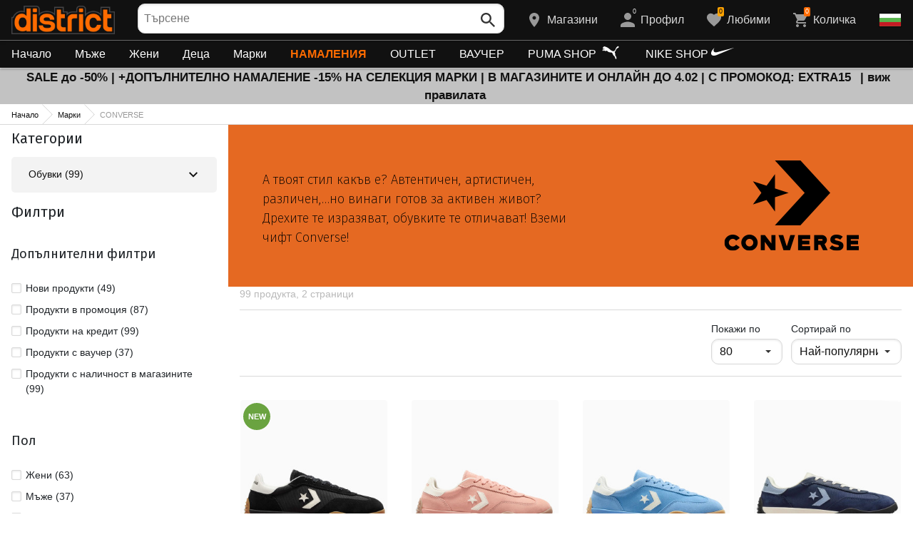

--- FILE ---
content_type: text/html; charset=utf-8
request_url: https://www.districtshoes.bg/converse/brand-41
body_size: 47122
content:
<!doctype html>
<html class="no-js" lang="bg">
<head><script>(function(w,i,g){w[g]=w[g]||[];if(typeof w[g].push=='function')w[g].push(i)})
(window,'GTM-NC2Z85T','google_tags_first_party');</script><script>(function(w,d,s,l){w[l]=w[l]||[];(function(){w[l].push(arguments);})('set', 'developer_id.dY2E1Nz', true);
		var f=d.getElementsByTagName(s)[0],
		j=d.createElement(s);j.async=true;j.src='/ttxx/';
		f.parentNode.insertBefore(j,f);
		})(window,document,'script','dataLayer');</script>
    <base href="https://www.districtshoes.bg/" />
<meta charset="utf-8">
<meta http-equiv="X-UA-Compatible" content="IE=edge">
<meta http-equiv="Content-Language" content="bg" />
<title>Марки / CONVERSE</title>
<meta name="theme-color" content="#ffffff">
<meta name="viewport" content="width=device-width, initial-scale=1">
<meta id="MetaRobots" name="ROBOTS" content="INDEX, FOLLOW,NOODP,NOYDIR" />
<meta content="text/html; charset=UTF-8" http-equiv="Content-Type" />
<meta content="text/javascript" http-equiv="Content-Script-Type" />
<meta content="text/css" http-equiv="Content-Style-Type" />
<meta name="RESOURCE-TYPE" content="DOCUMENT" />
<meta name="REVISIT-AFTER" content="1 DAYS" />
<meta name="RATING" content="GENERAL" />
<meta name="cssclasses" content="multicolumn" />
<meta name="AdditionalBodyCssClasses" content="bc" />
<meta name="CanonicalExcludeQs" content="Yes" />
<meta name="description" content="Марки / CONVERSE">

<link rel="stylesheet" href="cache/templates/shared/styles/plugins.1697458899.css">
<link rel="stylesheet" href="cache/templates/shared/styles/bootstrap.1697458899.css">
<link rel="stylesheet" href="cache/templates/shared/styles/main.1753081952.css">
<link rel="stylesheet" href="cache/templates/shared/styles/page-landing.1697458899.css">
<link rel="stylesheet" href="cache/templates/district/styles/site.1750055843.css">
<link rel="stylesheet" href="cache/templates/district/styles/custom.1764658574.css">
<link rel="stylesheet" href="cache/templates/shared/styles/custom.1766389096.css">
<link rel="stylesheet" href="cache/templates/shared/styles/msgBox.1697458899.css">


<script src="cache/templates/shared/plugins/modernizr-custom.1697458899.js"></script>

<link href="https://fonts.googleapis.com/css?family=Fira+Sans:200,400,700|Open+Sans:400,400i,600,700" rel="stylesheet">
<link href="templates/shared/styles/fonts.css" rel="stylesheet">

<!-- og tags -->
<meta property="og:title" content="CONVERSE">
<meta property="og:description" content="Марки / CONVERSE">
<meta property="og:url" content="https://www.districtshoes.bg/converse/brand-41">
<!-- end og tags -->

<!-- favicon tags -->
<link rel="apple-touch-icon" sizes="180x180" href="templates/district/favicons/apple-touch-icon.png">
<link rel="icon" type="image/png" href="templates/district/favicons/favicon-32x32.png" sizes="32x32">
<link rel="icon" type="image/png" href="templates/district/favicons/favicon-16x16.png" sizes="16x16">
<link rel="manifest" href="templates/district/favicons/manifest.json">
<link rel="mask-icon" href="templates/district/favicons/safari-pinned-tab.svg" color="#bf0300">
<link rel="shortcut icon" href="templates/district/favicons/favicon.ico">
<meta name="msapplication-config" content="templates/district/favicons/browserconfig.xml">
<!-- end favicon tags -->

<link rel="stylesheet" href="cache/js/plugins/nouislider/nouislider.min.1697458898.css">
<style>
.price-slider-holder .icon {
	fill: #111;
    position: absolute;
    top: 50%;
    left: 50%;
    -webkit-transform: translate(-50%,-50%);
    -ms-transform: translate(-50%,-50%);
    transform: translate(-50%,-50%);
    width: 0.75rem;
    height: 0.75rem;
}
.price-slider-holder button {
	padding: 0;
	width: 22px;
	height: 28px;
	display: inline-block;
	vertical-align: top;
}
.price-slider-holder {
	width: 80%;
	margin: 0 auto;
	text-align: center;
}
.price-slider-inputs {
    margin: 0 0 15px 0;
}
.price-slider-inputs input {
    text-align: center;
    border: 1px solid #d9d9d9;
    padding: 0;
	font-size: 0.9rem;
    width: 38%;
	height: 28px;
}
.price-slider {
    margin-bottom: 35px;
	height: 10px;
}
.price-slider .noUi-connect {
    background: #111;
}
.price-slider .noUi-handle {
    height: 24px;
    width: 24px;
    top: -8px;
    right: -12px;
    border-radius: 12px;
}
.price-slider .noUi-marker {
    display: none;
}
.price-slider .noUi-value {
    top: -4px;
	font-size: 0.9rem;
}
.price-slider,
.price-slider .noUi-handle {
    box-shadow: none;
}
.price-slider .noUi-handle::before,
.price-slider .noUi-handle::after {
    display: none;
}
@media (min-width: 992px) {
    .price-slider-holder {
    	width: 100%;
    }
    .price-slider {
        margin-bottom: 25px;
    }
}
.search-filters {
	margin-top: 5px;
    border: 1px solid #d9d9d9;
    padding: 2px 5px;
	width: 100%;
	font-weight: normal;
	font-size: 0.9rem;
}
</style>
<style>
.special-price { opacity: 0.5; width: 100%; position: relative; float: left; margin-top: 5px;}
.cart-dropdown-footer .special-price { float: none; }
.items-list .item .pcd { font-size: .7rem }
.pcd { overflow: visible; }
/* Tooltip container */
.icytooltip {
  position: relative;
  display: inline-block;
  /*border-bottom: 1px dotted black;*/ /* If you want dots under the hoverable text */
}
/* Tooltip text */
.icytooltip .icytooltiptext {
  visibility: hidden;
  background-color: #000;
  min-width: 150px;
  color: #fff;
  text-align: center;
  padding: 5px 10px;
  border-radius: 5px;
  /* Position the tooltip text */
  position: absolute;
  z-index: 101;
  bottom: 120%;
  left: 0;
  margin-left: 0;
  /* Fade in tooltip */
  opacity: 0;
  font-size: .8rem;
  transition: opacity 0.3s;
}
/* Tooltip arrow */
.icytooltip .icytooltiptext::after {
  content: "";
  position: absolute;
  top: 100%;
  left: 50%;
  margin-left: -5px;
  border-width: 5px;
  border-style: solid;
  border-color: #555 transparent transparent transparent;
}
/* Show the tooltip text when you mouse over the tooltip container */
.icytooltip:hover .icytooltiptext {
  visibility: visible;
  opacity: 1;
}
</style>
<script>
document.addEventListener('lazybeforeunveil', function(e) {
    var bg = e.target.getAttribute('data-bg');
    if(bg){
        e.target.style.backgroundImage = 'url(' + bg + ')';
    }
});
</script>

            <script>
            (function(k, o, d, N, P){
            	k[N] = k[N] || [];
            	k[N].push({'gtm.start': new Date().getTime(), event: 'gtm.js'});
            	var f = o.getElementsByTagName(d)[0],
            	j = o.createElement(d), dl = N != 'dataLayer' ? '&l=' + N : '';
            	j.async = true;
            	j.src = 'https://gtm.districtshoes.bg/gtm.js?id=' + P + dl;
            	f.parentNode.insertBefore(j, f); })(window, document, 'script', 'dataLayer', 'GTM-NC2Z85T');
            </script>
        

<link rel="stylesheet" href="cache/js/suggest/suggest.1750055843.css"></head>
<body class="has-fixed-header ">
			<noscript><iframe src="https://gtm.districtshoes.bg/ns.html?id=GTM-NC2Z85T" height="0" width="0" style="display:none;visibility:hidden"></iframe></noscript>
	

	<header class="site-header">
				<div class="header-top">
    <div class="float-left">
        <!-- Бутон за отваряне на навигацията -->
        <button class="float-left btn btn-nav-open has-ripple js-btn-nav-open d-lg-none" type="button">
            <span class="bar"></span>
            <span class="btn-label">Меню</span>
        </button>
        <a class="site-logo" href="">
    	        	<img src="templates/district/images/logo.png" alt="districtshoes.bg">
                </a>
    </div>
    <div class="float-right">
            <!-- Търсене -->
		<div class="header-btn-container d-lg-none">
    <button class="btn btn-header btn-search-toggle has-ripple js-btn-search-toggle" type="button">
        <svg class="icon" role="img">
            <use xmlns:xlink="http://www.w3.org/1999/xlink" xlink:href="templates/district/images/symbol-defs.svg#icon-search"></use>
        </svg>
    </button>
</div>
<div class="header-btn-container search-container js-show-on-focus">
    <div class="d-lg-none">
        <button class="btn btn-close has-ripple js-btn-search-close" type="button">
            <svg class="icon" role="img">
                <use xmlns:xlink="http://www.w3.org/1999/xlink" xlink:href="templates/district/images/symbol-defs.svg#icon-delete"></use>
            </svg>
        </button>
        <h4 class="h2 search-title">Търсене</h4>
    </div>
    <div class="form-group has-icon">
    	<form method="get" action="/search">
            <input id="searchbar" name="q" maxlength="50" class="form-control" type="search" value="" placeholder="Търсене" autocomplete="off">
            <button class="btn btn-search-submit form-group-icon" type="submit">
                <svg class="icon" role="img">
                    <use xmlns:xlink="http://www.w3.org/1999/xlink" xlink:href="templates/district/images/symbol-defs.svg#icon-search"></use>
                </svg>
            </button>
        </form>
    </div>
</div>
		        <!--  Магазини -->
        <div class="header-btn-container d-none d-sm-block d-md-block d-lg-block">
            <a class="btn btn-header btn-favourites has-ripple" href="/shops">
                <span class="btn-content">
                    <svg class="icon" role="img">
                        <use xmlns:xlink="http://www.w3.org/1999/xlink" xlink:href="templates/district/images/symbol-defs.svg#icon-location"></use>
                    </svg>
                    <span class="d-none d-lg-block">Магазини</span>
                </span>
            </a>
        </div>
                <!-- Профил -->
        <div class="header-btn-container profile-container">
    <button class="btn btn-header btn-profile has-ripple js-header-dropdown-toggle" type="button">
        <span class="btn-content">
            <svg class="icon" role="img">
                <use xmlns:xlink="http://www.w3.org/1999/xlink" xlink:href="templates/district/images/symbol-defs.svg#icon-user"></use>
            </svg>
            <span data-user="1" class="d-none d-lg-block">
			Профил			</span>
			<span class="notifications-count notifications-count--accent-1" id="unreaded-messages" style="position:absolute"></span>
        </span>
    </button>
    <div class="profile-dropdown header-dropdown dropdown-shadow">
            <div class="profile-section">
            <div id="ajaxLogin">
            	<form method="post" action="/user-management/index/ajax-login">
    <div class="form-group">
        <label>Въведи своя имейл</label>
        <input type="text" name="username" data-required="1" value="" />    </div>
    <div class="form-group">
        <label>Парола</label>
        <input type="password" name="password" value="" />    </div>
    <div class="form-group btn-row btn-link-group clearfix">
        <a class="btn btn-rounded btn-xs btn-link text-black" href="/forgotten-password">Забравена парола?</a>
        <button class="btnLogin btn btn-rounded has-ripple btn-md btn-black float-right" type="submit">Влез</button>
    </div>
</form>            </div>
                             <hr class="hr hr-dotted">
                 <div class="social-login-group">
                    <p class="text-gray text-center text-sm clearfix">Или влез с</p>
					                        <button class="btn btn-rounded btn-icon btn-xs btn-social-login has-ripple btn-facebook" type="button" id="facebookBtn">
                            <span class="btn-content">
                                <svg class="icon" role="img">
                                    <use xmlns:xlink="http://www.w3.org/1999/xlink" xlink:href="templates/district/images/symbol-defs.svg#icon-facebook"/>
                                </svg>

                                facebook
                            </span>
                        </button>
										                        <div id="googleBtn"></div>

                                    </div>
                <hr class="hr hr-dotted">
        	                    <hr class="hr hr-dotted">
            <div class="form-group">
                <a class="text-sm" href="/register">Искам да се регистрирам</a>
                <div class="tooltip-inline">
                    <button class="btn btn-tooltip-trigger" type="button">?</button>
                    <div class="tooltip center top text-sm">
                        <p>Създаването на собствен профил в най-големия сайт за спортни продукти в България ще ви улесни при вашата поръчка на спортни стоки и ще ви гарантира:</p>
<ul>
<li>Бързо и експресно обслужване;</li>
</ul>
<ul>
<li>Проследяване статуса на Вашата поръчка;</li>
</ul>
<ul>
<li>История на Вашите поръчки, натрупан до момента оборот;</li>
</ul>
<ul>
<li>Получаване на актуална информация за нови и интересни продукти, промоции и разпродажби, ексклузивни оферти за последни бройки;</li>
</ul>
<ul>
<li>Подарък за Вашия Рожден Ден – ще получите електронен ваучер на стойнст 20 лв, валиден при покупка над 100 лв;</li>
</ul>
<ul>
<li>Достъп до промоции само за лоялни клиенти;</li>
</ul>                    </div>
                </div>
            </div>
                        </div>
        </div>
</div>
                <!-- Любими -->
        <div class="header-btn-container d-none d-sm-block d-md-block d-lg-block">
            <a class="btn btn-header btn-favourites has-ripple" href="/favourites">
                <span class="btn-content">
                    <svg class="icon" role="img">
                        <use xmlns:xlink="http://www.w3.org/1999/xlink" xlink:href="templates/district/images/symbol-defs.svg#icon-heart"></use>
                    </svg>
                    <span class="d-none d-lg-block">Любими</span>
                    <span class="favs-item-indicator" id="favourites-indicator" style="display: none"></span>
                </span>
            </a>
        </div>
                  <!-- Количка -->
        <div class="header-btn-container cart-container">
	<a data-handler="widget-cart" class="btn btn-header btn-cart has-ripple js-header-dropdown-toggle js-cart-scrollbar" href="/cart/index/ajax-get-cart-info">
        <span class="btn-content">
            <svg class="icon" role="img">
                <use xmlns:xlink="http://www.w3.org/1999/xlink" xlink:href="templates/district/images/symbol-defs.svg#icon-cart"></use>
            </svg>
            <span class="d-none d-lg-block">Количка</span>
            <span id="cart-item-indicator" class="cart-item-indicator" style="display: none">0</span>
        </span>
    </a>
    <div class="widget-cart-items cart-dropdown header-dropdown dropdown-shadow" style="display: none"></div>
</div>
             <!-- Езици -->
        <div class="header-btn-container langs-container">
    <button class="btn btn-header btn-langs has-ripple js-header-dropdown-toggle" type="button">
        <svg class="icon" role="img">
            <use xmlns:xlink="http://www.w3.org/1999/xlink" xlink:href="templates/district/images/langs.svg#icon-lang-bg"></use>
        </svg>
    </button>
    <!-- Езици - падащо меню -->
    <div class="langs-dropdown header-dropdown dropdown-shadow">
        <ul class="list-unstyled">
                    <li>
                <a class="btn-langs has-ripple" title="Английски" href="/en">
                    <svg class="icon" role="img">
                        <use xmlns:xlink="http://www.w3.org/1999/xlink" xlink:href="templates/district/images/langs.svg#icon-lang-en"></use>
                    </svg>
                </a>
            </li>
                </ul>
    </div>
</div>
    </div>
</div>
		<nav class="site-nav clearfix"><div class="site-nav-header d-lg-none"><button class="float-left btn btn-nav-close js-btn-nav-close has-ripple" type="button"><span class="bar"></span></button><h5 class="site-nav-title">Меню</h5></div><div class="site-nav-overflow site-nav-level"><ul class="site-nav-main list-unstyled"><li class=""><a href="">Начало</a></li><li class=" has-dropdown js-has-dropdown js-desktop-dropdown"><a href="/muje/all-2"> Мъже <svg class="icon d-lg-none" role="img"><use xmlns:xlink="http://www.w3.org/1999/xlink" xlink:href="templates/district/images/symbol-defs.svg#icon-arrow-right"></use></svg></a><div class="nav-dropdown nav-dropdown-gender site-nav-overflow site-nav-level"><button class="btn btn-nav-back js-close-dropdown d-lg-none" type="button"><svg class="icon d-lg-none" role="img"><use xmlns:xlink="http://www.w3.org/1999/xlink" xlink:href="templates/district/images/symbol-defs.svg#icon-arrow-left"></use></svg> Назад </button><ul class="list-unstyled clearfix"><li class="d-lg-none see-all"><a href="/muje/all-2">Виж всички</a></li><li class="has-dropdown js-has-dropdown col-12 col-md-5th"><a class="nav-dropdown-title" href="/muje-obleklo"> Облекло <svg class="icon d-lg-none" role="img"><use xmlns:xlink="http://www.w3.org/1999/xlink" xlink:href="templates/district/images/symbol-defs.svg#icon-arrow-right"></use></svg></a><div class="nav-dropdown-submenu"><button class="btn btn-nav-back js-close-dropdown d-lg-none" type="button"><svg class="icon d-lg-none" role="img"><use xmlns:xlink="http://www.w3.org/1999/xlink" xlink:href="templates/district/images/symbol-defs.svg#icon-arrow-left"></use></svg> Назад </button><ul class="list-unstyled clearfix"><li class="d-lg-none see-all"><a href="/muje-obleklo">Виж всички</a></li><li><a class="red" href="/muje-obleklo/new-2_35">NEW</a></li><li><a href="/muje-obleklo/bluzi-2_35_1">Блузи</a></li><li><a href="/muje-obleklo/pantaloni-2_35_2">Панталони</a></li><li><a href="/muje-obleklo/rizi-2_35_19">Ризи</a></li><li><a href="/muje-obleklo/ancuzi-2_35_5">Анцузи</a></li><li><a href="/muje-obleklo/yaketa-2_35_6">Якета</a></li><li><a href="/muje-obleklo/belyo-2_35_8">Бельо</a></li><li><a href="/muje-obleklo/banski-2_35_9">Бански</a></li><li><a href="/muje-obleklo/polari-2_35_101">Полари</a></li><li><a href="/muje-obleklo/suitsharti_i_gornishta-2_35_102">Суитшърти и горнища</a></li><li><a href="/muje-obleklo/teniski_i_potnici-2_35_103">Тениски и потници</a></li></ul><ul class="list-unstyled clearfix"><li><a class="red" href="/muje-obleklo/outlet-2_35">OUTLET</a></li></ul></div></li><li class="has-dropdown js-has-dropdown col-12 col-md-5th"><a class="nav-dropdown-title" href="/muje-obuvki"> Обувки <svg class="icon d-lg-none" role="img"><use xmlns:xlink="http://www.w3.org/1999/xlink" xlink:href="templates/district/images/symbol-defs.svg#icon-arrow-right"></use></svg></a><div class="nav-dropdown-submenu"><button class="btn btn-nav-back js-close-dropdown d-lg-none" type="button"><svg class="icon d-lg-none" role="img"><use xmlns:xlink="http://www.w3.org/1999/xlink" xlink:href="templates/district/images/symbol-defs.svg#icon-arrow-left"></use></svg> Назад </button><ul class="list-unstyled clearfix"><li class="d-lg-none see-all"><a href="/muje-obuvki">Виж всички</a></li><li><a class="red" href="/muje-obuvki/new-2_77">NEW</a></li><li><a href="/muje-obuvki/ejednevni_obuvki-2_77_13">Ежедневни обувки</a></li><li><a href="/muje-obuvki/botushi-2_77_14">Ботуши</a></li><li><a href="/muje-obuvki/sandali-2_77_15">Сандали</a></li><li><a href="/muje-obuvki/sportni_obuvki-2_77_51">Спортни обувки</a></li><li><a href="/muje-obuvki/turisticheski_obuvki-2_77_52">Туристически обувки</a></li><li><a href="/muje-obuvki/djapanki-2_77_56">Джапанки</a></li></ul><ul class="list-unstyled clearfix"><li><a class="red" href="/muje-obuvki/outlet-2_77">OUTLET</a></li></ul></div></li><li class="has-dropdown js-has-dropdown col-12 col-md-5th"><a class="nav-dropdown-title" href="/muje-aksesoari"> Аксесоари <svg class="icon d-lg-none" role="img"><use xmlns:xlink="http://www.w3.org/1999/xlink" xlink:href="templates/district/images/symbol-defs.svg#icon-arrow-right"></use></svg></a><div class="nav-dropdown-submenu"><button class="btn btn-nav-back js-close-dropdown d-lg-none" type="button"><svg class="icon d-lg-none" role="img"><use xmlns:xlink="http://www.w3.org/1999/xlink" xlink:href="templates/district/images/symbol-defs.svg#icon-arrow-left"></use></svg> Назад </button><ul class="list-unstyled clearfix"><li class="d-lg-none see-all"><a href="/muje-aksesoari">Виж всички</a></li><li><a class="red" href="/muje-aksesoari/new-2_481">NEW</a></li><li><a href="/muje-aksesoari/ranici-2_481_30">Раници</a></li><li><a href="/muje-aksesoari/chanti_sakove_i_portmoneta-2_481_16">Чанти, сакове и портмонета</a></li><li><a href="/muje-aksesoari/rakavici-2_481_18">Ръкавици</a></li><li><a href="/muje-aksesoari/kolani-2_481_21">Колани</a></li><li><a href="/muje-aksesoari/chorapi-2_481_12">Чорапи</a></li><li><a href="/muje-aksesoari/shapki_i_shalove-2_481_59">Шапки и шалове</a></li><li><a href="/muje-aksesoari/butilki_termosi_i_chashi-2_481_97">Бутилки, термоси и чаши</a></li><li><a href="/muje-aksesoari/stelki_i_vrazki-2_481_98">Стелки и връзки</a></li><li><a href="/muje-aksesoari/preparati_za_poddrajka-2_481_99">Препарати за поддръжка</a></li><li><a href="/muje-aksesoari/kutii_za_hrana-2_481_112">Кутии за храна</a></li></ul><ul class="list-unstyled clearfix"><li><a class="red" href="/muje-aksesoari/outlet-2_481">OUTLET</a></li></ul></div></li><li class="has-dropdown js-has-dropdown col-12 col-md-5th"><a class="nav-dropdown-title" href="/muje/all-2"> Марки <svg class="icon d-lg-none" role="img"><use xmlns:xlink="http://www.w3.org/1999/xlink" xlink:href="templates/district/images/symbol-defs.svg#icon-arrow-right"></use></svg></a><div class="nav-dropdown-submenu"><button class="btn btn-nav-back js-close-dropdown d-lg-none" type="button"><svg class="icon d-lg-none" role="img"><use xmlns:xlink="http://www.w3.org/1999/xlink" xlink:href="templates/district/images/symbol-defs.svg#icon-arrow-left"></use></svg> Назад </button><ul class="list-unstyled clearfix"><li class="d-lg-none see-all"><a href="/muje/all-2">Виж всички</a></li><li><a href="/muje-adidas_originals/brand-8_2">ADIDAS ORIGINALS</a></li><li><a href="/muje-brille/brand-310_2">BRILLE</a></li><li><a href="/muje-converse/brand-41_2">CONVERSE</a></li><li><a href="/muje-lotto/brand-123_2">LOTTO</a></li><li><a href="/muje-nike/brand-136_2">NIKE</a></li><li><a href="/muje-puma/brand-149_2">PUMA</a></li><li><a href="/muje-quiksilver/brand-150_2">QUIKSILVER</a></li><li><a href="/muje-reebok/brand-154_2">REEBOK</a></li><li><a href="/muje-skechers/brand-366_2">SKECHERS</a></li><li class="see-all"><a href="/brands">Виж всички Марки</a></li></ul><ul class="list-unstyled clearfix"></ul></div></li><li class="has-dropdown js-has-dropdown col-12 col-md-5th"><a class="nav-dropdown-title" href="#"> Хитови модели <svg class="icon d-lg-none" role="img"><use xmlns:xlink="http://www.w3.org/1999/xlink" xlink:href="templates/district/images/symbol-defs.svg#icon-arrow-right"></use></svg></a><div class="nav-dropdown-submenu"><button class="btn btn-nav-back js-close-dropdown d-lg-none" type="button"><svg class="icon d-lg-none" role="img"><use xmlns:xlink="http://www.w3.org/1999/xlink" xlink:href="templates/district/images/symbol-defs.svg#icon-arrow-left"></use></svg> Назад </button><ul class="list-unstyled clearfix"><li class="d-lg-none see-all"><a href="#">Виж всички</a></li><li><a href="/muje/all-2?modelId=5934">Chuck Taylor All Star</a></li><li><a href="/muje/all-2?modelId=6961">New Balance 574</a></li><li><a href="/muje/all-2?modelId=5734">Nike Air Force 1</a></li><li><a href="/muje/all-2?modelId=5735">Nike Air Jordan</a></li><li><a href="/muje/all-2?modelId=5733">Nike Air Max</a></li></ul><ul class="list-unstyled clearfix"></ul></div></li></ul><ul class="list-unstyled clearfix"><li class="col-12 col-md-3-5ths d-none d-lg-block"><a class="btn btn-rounded has-ripple btn-lg btn-black full" href="/muje/all-2"> Виж всичко за мъже</a></li></ul></div></li><li class=" has-dropdown js-has-dropdown js-desktop-dropdown"><a href="/jeni/all-1"> Жени <svg class="icon d-lg-none" role="img"><use xmlns:xlink="http://www.w3.org/1999/xlink" xlink:href="templates/district/images/symbol-defs.svg#icon-arrow-right"></use></svg></a><div class="nav-dropdown nav-dropdown-gender site-nav-overflow site-nav-level"><button class="btn btn-nav-back js-close-dropdown d-lg-none" type="button"><svg class="icon d-lg-none" role="img"><use xmlns:xlink="http://www.w3.org/1999/xlink" xlink:href="templates/district/images/symbol-defs.svg#icon-arrow-left"></use></svg> Назад </button><ul class="list-unstyled clearfix"><li class="d-lg-none see-all"><a href="/jeni/all-1">Виж всички</a></li><li class="has-dropdown js-has-dropdown col-12 col-md-5th"><a class="nav-dropdown-title" href="/jeni-obleklo"> Облекло <svg class="icon d-lg-none" role="img"><use xmlns:xlink="http://www.w3.org/1999/xlink" xlink:href="templates/district/images/symbol-defs.svg#icon-arrow-right"></use></svg></a><div class="nav-dropdown-submenu"><button class="btn btn-nav-back js-close-dropdown d-lg-none" type="button"><svg class="icon d-lg-none" role="img"><use xmlns:xlink="http://www.w3.org/1999/xlink" xlink:href="templates/district/images/symbol-defs.svg#icon-arrow-left"></use></svg> Назад </button><ul class="list-unstyled clearfix"><li class="d-lg-none see-all"><a href="/jeni-obleklo">Виж всички</a></li><li><a class="red" href="/jeni-obleklo/new-1_35">NEW</a></li><li><a href="/jeni-obleklo/bluzi-1_35_1">Блузи</a></li><li><a href="/jeni-obleklo/pantaloni-1_35_2">Панталони</a></li><li><a href="/jeni-obleklo/poli_i_rokli-1_35_3">Поли и рокли</a></li><li><a href="/jeni-obleklo/rizi-1_35_19">Ризи</a></li><li><a href="/jeni-obleklo/ancuzi-1_35_5">Анцузи</a></li><li><a href="/jeni-obleklo/yaketa-1_35_6">Якета</a></li><li><a href="/jeni-obleklo/belyo-1_35_8">Бельо</a></li><li><a href="/jeni-obleklo/byustieta-1_35_100">Бюстиета</a></li><li><a href="/jeni-obleklo/polari-1_35_101">Полари</a></li><li><a href="/jeni-obleklo/suitsharti_i_gornishta-1_35_102">Суитшърти и горнища</a></li><li><a href="/jeni-obleklo/teniski_i_potnici-1_35_103">Тениски и потници</a></li><li><a href="/jeni-obleklo/gashterizoni-1_35_108">Гащеризони</a></li></ul><ul class="list-unstyled clearfix"><li><a class="red" href="/jeni-obleklo/outlet-1_35">OUTLET</a></li></ul></div></li><li class="has-dropdown js-has-dropdown col-12 col-md-5th"><a class="nav-dropdown-title" href="/jeni-obuvki"> Обувки <svg class="icon d-lg-none" role="img"><use xmlns:xlink="http://www.w3.org/1999/xlink" xlink:href="templates/district/images/symbol-defs.svg#icon-arrow-right"></use></svg></a><div class="nav-dropdown-submenu"><button class="btn btn-nav-back js-close-dropdown d-lg-none" type="button"><svg class="icon d-lg-none" role="img"><use xmlns:xlink="http://www.w3.org/1999/xlink" xlink:href="templates/district/images/symbol-defs.svg#icon-arrow-left"></use></svg> Назад </button><ul class="list-unstyled clearfix"><li class="d-lg-none see-all"><a href="/jeni-obuvki">Виж всички</a></li><li><a class="red" href="/jeni-obuvki/new-1_77">NEW</a></li><li><a href="/jeni-obuvki/ejednevni_obuvki-1_77_13">Ежедневни обувки</a></li><li><a href="/jeni-obuvki/botushi-1_77_14">Ботуши</a></li><li><a href="/jeni-obuvki/sandali-1_77_15">Сандали</a></li><li><a href="/jeni-obuvki/sportni_obuvki-1_77_51">Спортни обувки</a></li><li><a href="/jeni-obuvki/turisticheski_obuvki-1_77_52">Туристически обувки</a></li><li><a href="/jeni-obuvki/djapanki-1_77_56">Джапанки</a></li></ul><ul class="list-unstyled clearfix"><li><a class="red" href="/jeni-obuvki/outlet-1_77">OUTLET</a></li></ul></div></li><li class="has-dropdown js-has-dropdown col-12 col-md-5th"><a class="nav-dropdown-title" href="/jeni-aksesoari"> Аксесоари <svg class="icon d-lg-none" role="img"><use xmlns:xlink="http://www.w3.org/1999/xlink" xlink:href="templates/district/images/symbol-defs.svg#icon-arrow-right"></use></svg></a><div class="nav-dropdown-submenu"><button class="btn btn-nav-back js-close-dropdown d-lg-none" type="button"><svg class="icon d-lg-none" role="img"><use xmlns:xlink="http://www.w3.org/1999/xlink" xlink:href="templates/district/images/symbol-defs.svg#icon-arrow-left"></use></svg> Назад </button><ul class="list-unstyled clearfix"><li class="d-lg-none see-all"><a href="/jeni-aksesoari">Виж всички</a></li><li><a class="red" href="/jeni-aksesoari/new-1_481">NEW</a></li><li><a href="/jeni-aksesoari/ranici-1_481_30">Раници</a></li><li><a href="/jeni-aksesoari/chanti_sakove_i_portmoneta-1_481_16">Чанти, сакове и портмонета</a></li><li><a href="/jeni-aksesoari/rakavici-1_481_18">Ръкавици</a></li><li><a href="/jeni-aksesoari/kolani-1_481_21">Колани</a></li><li><a href="/jeni-aksesoari/chorapi-1_481_12">Чорапи</a></li><li><a href="/jeni-aksesoari/shapki_i_shalove-1_481_59">Шапки и шалове</a></li><li><a href="/jeni-aksesoari/butilki_termosi_i_chashi-1_481_97">Бутилки, термоси и чаши</a></li><li><a href="/jeni-aksesoari/stelki_i_vrazki-1_481_98">Стелки и връзки</a></li><li><a href="/jeni-aksesoari/preparati_za_poddrajka-1_481_99">Препарати за поддръжка</a></li><li><a href="/jeni-aksesoari/kutii_za_hrana-1_481_112">Кутии за храна</a></li></ul><ul class="list-unstyled clearfix"><li><a class="red" href="/jeni-aksesoari/outlet-1_481">OUTLET</a></li></ul></div></li><li class="has-dropdown js-has-dropdown col-12 col-md-5th"><a class="nav-dropdown-title" href="/jeni/all-1"> Марки <svg class="icon d-lg-none" role="img"><use xmlns:xlink="http://www.w3.org/1999/xlink" xlink:href="templates/district/images/symbol-defs.svg#icon-arrow-right"></use></svg></a><div class="nav-dropdown-submenu"><button class="btn btn-nav-back js-close-dropdown d-lg-none" type="button"><svg class="icon d-lg-none" role="img"><use xmlns:xlink="http://www.w3.org/1999/xlink" xlink:href="templates/district/images/symbol-defs.svg#icon-arrow-left"></use></svg> Назад </button><ul class="list-unstyled clearfix"><li class="d-lg-none see-all"><a href="/jeni/all-1">Виж всички</a></li><li><a href="/jeni-adidas_originals/brand-8_1">ADIDAS ORIGINALS</a></li><li><a href="/jeni-brille/brand-310_1">BRILLE</a></li><li><a href="/jeni-converse/brand-41_1">CONVERSE</a></li><li><a href="/jeni-lotto/brand-123_1">LOTTO</a></li><li><a href="/jeni-nike/brand-136_1">NIKE</a></li><li><a href="/jeni-puma/brand-149_1">PUMA</a></li><li><a href="/jeni-reebok/brand-154_1">REEBOK</a></li><li><a href="/jeni-skechers/brand-366_1">SKECHERS</a></li><li class="see-all"><a href="/brands">Виж всички Марки</a></li></ul><ul class="list-unstyled clearfix"></ul></div></li><li class="has-dropdown js-has-dropdown col-12 col-md-5th"><a class="nav-dropdown-title" href="#"> Хитови модели <svg class="icon d-lg-none" role="img"><use xmlns:xlink="http://www.w3.org/1999/xlink" xlink:href="templates/district/images/symbol-defs.svg#icon-arrow-right"></use></svg></a><div class="nav-dropdown-submenu"><button class="btn btn-nav-back js-close-dropdown d-lg-none" type="button"><svg class="icon d-lg-none" role="img"><use xmlns:xlink="http://www.w3.org/1999/xlink" xlink:href="templates/district/images/symbol-defs.svg#icon-arrow-left"></use></svg> Назад </button><ul class="list-unstyled clearfix"><li class="d-lg-none see-all"><a href="#">Виж всички</a></li><li><a href="/jeni/all-1?modelId=5934">Chuck Taylor All Star</a></li><li><a href="/jeni/all-1?modelId=6961">New Balance 574</a></li><li><a href="/jeni/all-1?modelId=5734">Nike Air Force 1</a></li><li><a href="/jeni/all-1?modelId=5735">Nike Air Jordan</a></li><li><a href="/jeni/all-1?modelId=5733">Nike Air Max</a></li></ul><ul class="list-unstyled clearfix"></ul></div></li></ul><ul class="list-unstyled clearfix"><li class="col-12 col-md-3-5ths d-none d-lg-block"><a class="btn btn-rounded has-ripple btn-lg btn-black full" href="/jeni/all-1"> Виж всичко за жени</a></li></ul></div></li><li class=" has-dropdown js-has-dropdown js-desktop-dropdown"><a href="/deca/all-3"> Деца <svg class="icon d-lg-none" role="img"><use xmlns:xlink="http://www.w3.org/1999/xlink" xlink:href="templates/district/images/symbol-defs.svg#icon-arrow-right"></use></svg></a><div class="nav-dropdown nav-dropdown-gender site-nav-overflow site-nav-level"><button class="btn btn-nav-back js-close-dropdown d-lg-none" type="button"><svg class="icon d-lg-none" role="img"><use xmlns:xlink="http://www.w3.org/1999/xlink" xlink:href="templates/district/images/symbol-defs.svg#icon-arrow-left"></use></svg> Назад </button><ul class="list-unstyled clearfix"><li class="d-lg-none see-all"><a href="/deca/all-3">Виж всички</a></li><li class="has-dropdown js-has-dropdown col-12 col-md-5th"><a class="nav-dropdown-title" href="/deca-obleklo"> Облекло <svg class="icon d-lg-none" role="img"><use xmlns:xlink="http://www.w3.org/1999/xlink" xlink:href="templates/district/images/symbol-defs.svg#icon-arrow-right"></use></svg></a><div class="nav-dropdown-submenu"><button class="btn btn-nav-back js-close-dropdown d-lg-none" type="button"><svg class="icon d-lg-none" role="img"><use xmlns:xlink="http://www.w3.org/1999/xlink" xlink:href="templates/district/images/symbol-defs.svg#icon-arrow-left"></use></svg> Назад </button><ul class="list-unstyled clearfix"><li class="d-lg-none see-all"><a href="/deca-obleklo">Виж всички</a></li><li><a class="red" href="/deca-obleklo/new-3_35">NEW</a></li><li><a href="/deca-obleklo/bluzi-3_35_1">Блузи</a></li><li><a href="/deca-obleklo/pantaloni-3_35_2">Панталони</a></li><li><a href="/deca-obleklo/poli_i_rokli-3_35_3">Поли и рокли</a></li><li><a href="/deca-obleklo/ancuzi-3_35_5">Анцузи</a></li><li><a href="/deca-obleklo/yaketa-3_35_6">Якета</a></li><li><a href="/deca-obleklo/byustieta-3_35_100">Бюстиета</a></li><li><a href="/deca-obleklo/suitsharti_i_gornishta-3_35_102">Суитшърти и горнища</a></li><li><a href="/deca-obleklo/teniski_i_potnici-3_35_103">Тениски и потници</a></li></ul><ul class="list-unstyled clearfix"><li><a class="red" href="/deca-obleklo/outlet-3_35">OUTLET</a></li></ul></div></li><li class="has-dropdown js-has-dropdown col-12 col-md-5th"><a class="nav-dropdown-title" href="/deca-obuvki"> Обувки <svg class="icon d-lg-none" role="img"><use xmlns:xlink="http://www.w3.org/1999/xlink" xlink:href="templates/district/images/symbol-defs.svg#icon-arrow-right"></use></svg></a><div class="nav-dropdown-submenu"><button class="btn btn-nav-back js-close-dropdown d-lg-none" type="button"><svg class="icon d-lg-none" role="img"><use xmlns:xlink="http://www.w3.org/1999/xlink" xlink:href="templates/district/images/symbol-defs.svg#icon-arrow-left"></use></svg> Назад </button><ul class="list-unstyled clearfix"><li class="d-lg-none see-all"><a href="/deca-obuvki">Виж всички</a></li><li><a class="red" href="/deca-obuvki/new-3_77">NEW</a></li><li><a href="/deca-obuvki/ejednevni_obuvki-3_77_13">Ежедневни обувки</a></li><li><a href="/deca-obuvki/botushi-3_77_14">Ботуши</a></li><li><a href="/deca-obuvki/sandali-3_77_15">Сандали</a></li><li><a href="/deca-obuvki/sportni_obuvki-3_77_51">Спортни обувки</a></li><li><a href="/deca-obuvki/turisticheski_obuvki-3_77_52">Туристически обувки</a></li><li><a href="/deca-obuvki/djapanki-3_77_56">Джапанки</a></li></ul><ul class="list-unstyled clearfix"><li><a class="red" href="/deca-obuvki/outlet-3_77">OUTLET</a></li></ul></div></li><li class="has-dropdown js-has-dropdown col-12 col-md-5th"><a class="nav-dropdown-title" href="/deca-aksesoari"> Аксесоари <svg class="icon d-lg-none" role="img"><use xmlns:xlink="http://www.w3.org/1999/xlink" xlink:href="templates/district/images/symbol-defs.svg#icon-arrow-right"></use></svg></a><div class="nav-dropdown-submenu"><button class="btn btn-nav-back js-close-dropdown d-lg-none" type="button"><svg class="icon d-lg-none" role="img"><use xmlns:xlink="http://www.w3.org/1999/xlink" xlink:href="templates/district/images/symbol-defs.svg#icon-arrow-left"></use></svg> Назад </button><ul class="list-unstyled clearfix"><li class="d-lg-none see-all"><a href="/deca-aksesoari">Виж всички</a></li><li><a class="red" href="/deca-aksesoari/new-3_481">NEW</a></li><li><a href="/deca-aksesoari/ranici-3_481_30">Раници</a></li><li><a href="/deca-aksesoari/chanti_sakove_i_portmoneta-3_481_16">Чанти, сакове и портмонета</a></li><li><a href="/deca-aksesoari/kolani-3_481_21">Колани</a></li><li><a href="/deca-aksesoari/chorapi-3_481_12">Чорапи</a></li><li><a href="/deca-aksesoari/shapki_i_shalove-3_481_59">Шапки и шалове</a></li><li><a href="/deca-aksesoari/butilki_termosi_i_chashi-3_481_97">Бутилки, термоси и чаши</a></li><li><a href="/deca-aksesoari/stelki_i_vrazki-3_481_98">Стелки и връзки</a></li><li><a href="/deca-aksesoari/preparati_za_poddrajka-3_481_99">Препарати за поддръжка</a></li><li><a href="/deca-aksesoari/kutii_za_hrana-3_481_112">Кутии за храна</a></li></ul><ul class="list-unstyled clearfix"><li><a class="red" href="/deca-aksesoari/outlet-3_481">OUTLET</a></li></ul></div></li><li class="has-dropdown js-has-dropdown col-12 col-md-5th"><a class="nav-dropdown-title" href="/deca/all-3"> Марки <svg class="icon d-lg-none" role="img"><use xmlns:xlink="http://www.w3.org/1999/xlink" xlink:href="templates/district/images/symbol-defs.svg#icon-arrow-right"></use></svg></a><div class="nav-dropdown-submenu"><button class="btn btn-nav-back js-close-dropdown d-lg-none" type="button"><svg class="icon d-lg-none" role="img"><use xmlns:xlink="http://www.w3.org/1999/xlink" xlink:href="templates/district/images/symbol-defs.svg#icon-arrow-left"></use></svg> Назад </button><ul class="list-unstyled clearfix"><li class="d-lg-none see-all"><a href="/deca/all-3">Виж всички</a></li><li><a href="/deca-adidas_originals/brand-8_3">ADIDAS ORIGINALS</a></li><li><a href="/deca-brille/brand-310_3">BRILLE</a></li><li><a href="/deca-converse/brand-41_3">CONVERSE</a></li><li><a href="/deca-nike/brand-136_3">NIKE</a></li><li><a href="/deca-puma/brand-149_3">PUMA</a></li><li><a href="/deca-quiksilver/brand-150_3">QUIKSILVER</a></li><li><a href="/deca-reebok/brand-154_3">REEBOK</a></li><li><a href="/deca-skechers/brand-366_3">SKECHERS</a></li><li class="see-all"><a href="/brands">Виж всички Марки</a></li></ul><ul class="list-unstyled clearfix"></ul></div></li><li class="has-dropdown js-has-dropdown col-12 col-md-5th"><a class="nav-dropdown-title" href="#"> Хитови модели <svg class="icon d-lg-none" role="img"><use xmlns:xlink="http://www.w3.org/1999/xlink" xlink:href="templates/district/images/symbol-defs.svg#icon-arrow-right"></use></svg></a><div class="nav-dropdown-submenu"><button class="btn btn-nav-back js-close-dropdown d-lg-none" type="button"><svg class="icon d-lg-none" role="img"><use xmlns:xlink="http://www.w3.org/1999/xlink" xlink:href="templates/district/images/symbol-defs.svg#icon-arrow-left"></use></svg> Назад </button><ul class="list-unstyled clearfix"><li class="d-lg-none see-all"><a href="#">Виж всички</a></li><li><a href="/deca/all-3?modelId=5735">Nike Air Jordan</a></li><li><a href="/deca/all-3?modelId=5733">Nike Air Max</a></li></ul><ul class="list-unstyled clearfix"></ul></div></li></ul><ul class="list-unstyled clearfix"><li class="col-12 col-md-3-5ths d-none d-lg-block"><a class="btn btn-rounded has-ripple btn-lg btn-black full" href="/deca/all-3"> Виж всичко за деца</a></li></ul></div></li><li class=" has-dropdown js-has-dropdown js-desktop-dropdown"><a href="/brands"> Марки <svg class="icon d-lg-none" role="img"><use xmlns:xlink="http://www.w3.org/1999/xlink" xlink:href="templates/district/images/symbol-defs.svg#icon-arrow-right"></use></svg></a><div class="nav-dropdown nav-dropdown-brands site-nav-overflow site-nav-level"><button class="btn btn-nav-back js-close-dropdown d-lg-none" type="button"><svg class="icon d-lg-none" role="img"><use xmlns:xlink="http://www.w3.org/1999/xlink" xlink:href="templates/district/images/symbol-defs.svg#icon-arrow-left"></use></svg> Назад </button><ul class="list-unstyled clearfix"><li class="d-lg-none see-all"><a href="/brands">Виж всички марки</a></li><li class="has-dropdown js-has-dropdown col-12 col-md-5th"><a class="nav-dropdown-title" href="/brands"> Избрани марки <svg class="icon d-lg-none" role="img"><use xmlns:xlink="http://www.w3.org/1999/xlink" xlink:href="templates/district/images/symbol-defs.svg#icon-arrow-right"></use></svg></a><div class="nav-dropdown-submenu"><button class="btn btn-nav-back js-close-dropdown d-lg-none" type="button"><svg class="icon d-lg-none" role="img"><use xmlns:xlink="http://www.w3.org/1999/xlink" xlink:href="templates/district/images/symbol-defs.svg#icon-arrow-left"></use></svg> Назад </button><ul class="list-unstyled clearfix"><li><a href="/adidas/brand-7">ADIDAS</a></li><li><a href="/altra/brand-450">ALTRA</a></li><li><a href="/asics/brand-16">ASICS</a></li><li><a href="/brille/brand-310">BRILLE</a></li><li><a href="/converse/brand-41">CONVERSE</a></li><li><a href="/crep/brand-398">CREP</a></li><li><a href="/dakine/brand-273">DAKINE</a></li><li><a href="/ea7_emporio_armani/brand-12198">EA7 Emporio Armani</a></li><li><a href="/fila/brand-66">FILA</a></li><li><a href="/guess/brand-1363">GUESS</a></li><li><a href="/helly_hansen/brand-87">HELLY HANSEN</a></li><li><a href="/hugo_boss/brand-4112">HUGO BOSS</a></li><li><a href="/jack_jones/brand-2550">JACK & JONES</a></li><li><a href="/jordan/brand-435">JORDAN</a></li><li><a href="/lotto/brand-123">LOTTO</a></li><li><a href="/new_balance/brand-426">NEW BALANCE</a></li><li><a href="/new_era/brand-402">NEW ERA</a></li><li><a href="/nike/brand-136">NIKE</a></li><li><a href="/oakley/brand-2117">OAKLEY</a></li><li><a href="/patagonia/brand-2642">PATAGONIA</a></li><li><a href="/pepe_jeans/brand-403">PEPE JEANS</a></li><li><a href="/puma/brand-149">PUMA</a></li><li><a href="/quiksilver/brand-150">QUIKSILVER</a></li><li><a href="/reebok/brand-154">REEBOK</a></li><li><a href="/skechers/brand-366">SKECHERS</a></li><li><a href="/stanley/brand-4993">STANLEY</a></li><li><a href="/the_north_face/brand-404">THE NORTH FACE</a></li><li><a href="/timberland/brand-427">TIMBERLAND</a></li><li><a href="/under_armour/brand-395">UNDER ARMOUR</a></li></ul></div></li><li class="has-dropdown js-has-dropdown col-12 col-md-4-5ths d-none d-lg-block"><div class="nav-dropdown-submenu submenu-brands"><ul class="brands-container list-unstyled clearfix"><li><a class="brand" title="ADIDAS" href="/adidas/brand-7"><div class="content-wrapper"><div class="brand-image lazyload" data-bg="https://cdn.sportdepot.bg/uploads/files/Nomenclatures_Brand/4ae09a9689a41de04b23736003b9802aba9a8462.png"></div></div></a></li><li><a class="brand" title="ADIDAS ORIGINALS" href="/adidas_originals/brand-8"><div class="content-wrapper"><div class="brand-image lazyload" data-bg="https://cdn.sportdepot.bg/uploads/files/Nomenclatures_Brand/683e3e3d4f84361160e32ab4c956f008921d82e7.png"></div></div></a></li><li><a class="brand" title="ASICS" href="/asics/brand-16"><div class="content-wrapper"><div class="brand-image lazyload" data-bg="https://cdn.sportdepot.bg/uploads/files/Nomenclatures_Brand/c9437a05144a81139caac2814855a0efbd39095f.png"></div></div></a></li><li><a class="brand" title="BRILLE" href="/brille/brand-310"><div class="content-wrapper"><div class="brand-image lazyload" data-bg="https://cdn.sportdepot.bg/uploads/files/Nomenclatures_Brand/7cc0f971b4144636aa55962c4423765fd1b2b105.png"></div></div></a></li><li><a class="brand" title="CARHARTT" href="/carhartt/brand-1778"><div class="content-wrapper"><div class="brand-image lazyload" data-bg="https://cdn.sportdepot.bg/uploads/files/Nomenclatures_Brand/4df42a4283383e68301bf81a3bbbeb37e1505546.png"></div></div></a></li><li><a class="brand" title="CONVERSE" href="/converse/brand-41"><div class="content-wrapper"><div class="brand-image lazyload" data-bg="https://cdn.sportdepot.bg/uploads/files/Nomenclatures_Brand/a4c24ea14fae5c167f36e72fc9a2186a2a82bdba.png"></div></div></a></li><li><a class="brand" title="CREP" href="/crep/brand-398"><div class="content-wrapper"><div class="brand-image lazyload" data-bg="https://cdn.sportdepot.bg/uploads/files/Nomenclatures_Brand/5d0279cbe3a149a17db0f43e157716507f2a2e1f.png"></div></div></a></li><li><a class="brand" title="DAKINE" href="/dakine/brand-273"><div class="content-wrapper"><div class="brand-image lazyload" data-bg="https://cdn.sportdepot.bg/uploads/files/Nomenclatures_Brand/de4d2b512347d0d474ef64d72f7aad4de313bd9b.png"></div></div></a></li><li><a class="brand" title="DR.MARTENS" href="/dr_martens/brand-462"><div class="content-wrapper"><div class="brand-image lazyload" data-bg="https://cdn.sportdepot.bg/uploads/files/Nomenclatures_Brand/2fc079e8679ff7524283f052aa5fe47b8b9664fe.png"></div></div></a></li><li><a class="brand" title="EA7 Emporio Armani" href="/ea7_emporio_armani/brand-12198"><div class="content-wrapper"><div class="brand-image lazyload" data-bg="https://cdn.sportdepot.bg/uploads/files/Nomenclatures_Brand/d4981a15ac890e1e20e01fbf10a7d337aec7e264.png"></div></div></a></li><li><a class="brand" title="FILA" href="/fila/brand-66"><div class="content-wrapper"><div class="brand-image lazyload" data-bg="https://cdn.sportdepot.bg/uploads/files/Nomenclatures_Brand/cf5092b6077b773515eb9bb480018ad038d4c9cc.png"></div></div></a></li><li><a class="brand" title="GUESS" href="/guess/brand-1363"><div class="content-wrapper"><div class="brand-image lazyload" data-bg="https://cdn.sportdepot.bg/uploads/files/Nomenclatures_Brand/2b00245f5974039368ba468399cf5b98bcafb4c1.png"></div></div></a></li><li><a class="brand" title="HELLY HANSEN" href="/helly_hansen/brand-87"><div class="content-wrapper"><div class="brand-image lazyload" data-bg="https://cdn.sportdepot.bg/uploads/files/Nomenclatures_Brand/59d01b71928a08facac84fb2e3d6ebdfa4eb7003.png"></div></div></a></li><li><a class="brand" title="JACK & JONES" href="/jack_jones/brand-2550"><div class="content-wrapper"><div class="brand-image lazyload" data-bg="https://cdn.sportdepot.bg/uploads/files/Nomenclatures_Brand/cef1d19bf6f1fd34bb045d08dc14de01e5b76a50.png"></div></div></a></li><li><a class="brand" title="JORDAN" href="/jordan/brand-435"><div class="content-wrapper"><div class="brand-image lazyload" data-bg="https://cdn.sportdepot.bg/uploads/files/Nomenclatures_Brand/52eb6c82287b4988d85952c649951baa24821993.png"></div></div></a></li><li><a class="brand" title="LACOSTE" href="/lacoste/brand-109"><div class="content-wrapper"><div class="brand-image lazyload" data-bg="https://cdn.sportdepot.bg/uploads/files/Nomenclatures_Brand/11a042e2178d69b854d02ac2a1cb4747463743a4.png"></div></div></a></li><li><a class="brand" title="LOTTO" href="/lotto/brand-123"><div class="content-wrapper"><div class="brand-image lazyload" data-bg="https://cdn.sportdepot.bg/uploads/files/Nomenclatures_Brand/da8712286ab859870176b1804b5f90e697a92e14.png"></div></div></a></li><li><a class="brand" title="NEW BALANCE" href="/new_balance/brand-426"><div class="content-wrapper"><div class="brand-image lazyload" data-bg="https://cdn.sportdepot.bg/uploads/files/Nomenclatures_Brand/ff8f3c01a2056f19f389c722dd48c0685894c51d.png"></div></div></a></li><li><a class="brand" title="NEW ERA" href="/new_era/brand-402"><div class="content-wrapper"><div class="brand-image lazyload" data-bg="https://cdn.sportdepot.bg/uploads/files/Nomenclatures_Brand/edb49babccbcb3afa309b4e51a00a914424208c4.png"></div></div></a></li><li><a class="brand" title="NIKE" href="/nike/brand-136"><div class="content-wrapper"><div class="brand-image lazyload" data-bg="https://cdn.sportdepot.bg/uploads/files/Nomenclatures_Brand/0ced4139dbaa967d9961eb263b86dbb16f4f2484.png"></div></div></a></li><li><a class="brand" title="OAKLEY" href="/oakley/brand-2117"><div class="content-wrapper"><div class="brand-image lazyload" data-bg="https://cdn.sportdepot.bg/uploads/files/Nomenclatures_Brand/ff2ff4de80197ef20c17ba9501ac4b0444a0d342.png"></div></div></a></li><li><a class="brand" title="PATAGONIA" href="/patagonia/brand-2642"><div class="content-wrapper"><div class="brand-image lazyload" data-bg="https://cdn.sportdepot.bg/uploads/files/Nomenclatures_Brand/31dbea74d86a3db5102c80efc73168540a54db25.png"></div></div></a></li><li><a class="brand" title="PEPE JEANS" href="/pepe_jeans/brand-403"><div class="content-wrapper"><div class="brand-image lazyload" data-bg="https://cdn.sportdepot.bg/uploads/files/Nomenclatures_Brand/914a277bc5c0cdab49512b42fc7cf6656d7cfd6a.png"></div></div></a></li><li><a class="brand" title="PUMA" href="/puma/brand-149"><div class="content-wrapper"><div class="brand-image lazyload" data-bg="https://cdn.sportdepot.bg/uploads/files/Nomenclatures_Brand/f096a5943fd254604b94f874b1330aeecc6ba027.png"></div></div></a></li><li><a class="brand" title="QUIKSILVER" href="/quiksilver/brand-150"><div class="content-wrapper"><div class="brand-image lazyload" data-bg="https://cdn.sportdepot.bg/uploads/files/Nomenclatures_Brand/7e76c65a0be1afdbb6287d7e2b4a786e049e1e3c.png"></div></div></a></li><li><a class="brand" title="REEBOK" href="/reebok/brand-154"><div class="content-wrapper"><div class="brand-image lazyload" data-bg="https://cdn.sportdepot.bg/uploads/files/Nomenclatures_Brand/1943d1c341e38bc3e1df7448152a5d091a96010d.png"></div></div></a></li><li><a class="brand" title="SKECHERS" href="/skechers/brand-366"><div class="content-wrapper"><div class="brand-image lazyload" data-bg="https://cdn.sportdepot.bg/uploads/files/Nomenclatures_Brand/088601cc4e232a609270d268bdce2ecdd0cd6f53.png"></div></div></a></li><li><a class="brand" title="STANLEY" href="/stanley/brand-4993"><div class="content-wrapper"><div class="brand-image lazyload" data-bg="https://cdn.sportdepot.bg/uploads/files/Nomenclatures_Brand/97e68788df7a4c97d8fdab6ed004abb2efcbc0d4.png"></div></div></a></li><li><a class="brand" title="THE NORTH FACE" href="/the_north_face/brand-404"><div class="content-wrapper"><div class="brand-image lazyload" data-bg="https://cdn.sportdepot.bg/uploads/files/Nomenclatures_Brand/c4a748aed0aa46440652287544243bf23bc43f75.png"></div></div></a></li><li><a class="brand" title="TIMBERLAND" href="/timberland/brand-427"><div class="content-wrapper"><div class="brand-image lazyload" data-bg="https://cdn.sportdepot.bg/uploads/files/Nomenclatures_Brand/e5c5af640e5b384049d64de22575e506b860983a.png"></div></div></a></li><li><a class="brand" title="UNDER ARMOUR" href="/under_armour/brand-395"><div class="content-wrapper"><div class="brand-image lazyload" data-bg="https://cdn.sportdepot.bg/uploads/files/Nomenclatures_Brand/1da84e9aa7514364969c08e29f8f9c7080e38ae6.png"></div></div></a></li></ul></div></li><li class="col-12 col-md-4-5ths d-none d-lg-block float-right see-all"><a class="btn btn-rounded has-ripple btn-lg btn-black full" href="/brands">+ още над 100 марки</a></li></ul></div></li><li class="has-dropdown nav-cta js-has-dropdown js-desktop-dropdown"><a href="/all-promotions"> Намаления <svg class="icon d-lg-none" role="img"><use xmlns:xlink="http://www.w3.org/1999/xlink" xlink:href="templates/district/images/symbol-defs.svg#icon-arrow-right"></use></svg></a><!-- dropdown start --><div class="nav-dropdown nav-dropdown-promotions site-nav-overflow site-nav-level"><button class="btn btn-nav-back js-close-dropdown d-lg-none" type="button"><svg class="icon d-lg-none" role="img"><use xmlns:xlink="http://www.w3.org/1999/xlink" xlink:href="templates/district/images/symbol-defs.svg#icon-arrow-left"></use></svg> Назад </button><ul class="list-unstyled clearfix"><li class="has-dropdown js-has-dropdown col-12 col-md-2-5ths"><a class="nav-dropdown-title" href="/promotions"> Промоции <svg class="icon d-lg-none" role="img"><use xmlns:xlink="http://www.w3.org/1999/xlink" xlink:href="templates/district/images/symbol-defs.svg#icon-arrow-right"></use></svg></a><!-- submenu start --><div class="nav-dropdown-submenu nav-dropdown-submenu-wide"><button class="btn btn-nav-back js-close-dropdown d-lg-none" type="button"><svg class="icon d-lg-none" role="img"><use xmlns:xlink="http://www.w3.org/1999/xlink" xlink:href="templates/district/images/symbol-defs.svg#icon-arrow-left"></use></svg> Назад </button><ul class="list-unstyled wide"><li class="d-lg-none"><a class="red" href="/promotions">Виж всички промоции</a></li><li><a href="/sale_do_50/promotion-a0178767589f76cfba799ab83f9b6de2"> SALE до-50% <span class="promotion-validity">Валидна до 04.02.2026</span></a></li></ul><ul class="list-unstyled clearfix d-none d-lg-block"><li><a class="red" href="/promotions">Виж всички промоции</a></li></ul></div></li></ul></div><!-- dropdown end --></li><li class=""><a href="https://www.districtshoes.bg/outlet">OUTLET</a></li><li class=""><a href="https://www.districtshoes.bg/pages/how_to_use_vouchers-1466">ВАУЧЕР</a></li><li class=""><a href="https://www.districtshoes.bg/landing/puma">PUMA SHOP <img src="https://www.districtshoes.bg/uploads/manager/source/district/home-page/2025/june/menu-line/puma-cat-white-1.png" style="margin-top: -7px;"></a></li><li class=""><a href="https://www.districtshoes.bg/nike/brand-136">NIKE SHOP <img src="https://www.districtshoes.bg/uploads/manager/source/district/home-page/2025/june/menu-line/nike-swoosh-white.png" style="margin-top: -7px;"></a></li></ul><ul class="site-nav-secondary list-unstyled d-lg-none"><li><a class="has-ripple" href="/shops">Нашите магазини</a></li><li><a class="has-ripple" href="/contact">Връзка с нас</a></li><li><a class="has-ripple" href="/favourites">Любими продукти</a></li></ul></div></nav><div class="nav-overlay js-nav-overlay"></div>	</header>
	<div class="breadcrumbs-container">
	<ul class="breadcrumbs container-fluid list-unstyled">
                	<li><a href="">Начало</a></li>
                            	<li><a href="/brands">Марки</a></li>
                                <li class="active">CONVERSE</li>
            	</ul>
</div>	<div class="container-fluid">
	    	<div class="row ajaxContainer" data-url="/converse/brand-41">
    		    		


<aside class="col-12 col-lg-3 col-xxlg-2">
    <div class="listing-sidebar">
        <div class="listing-sidebar-header d-lg-none">
            <h4 class="listing-sidebar-title">Филтрирай</h4>
            <button class="btn btn-close has-ripple js-btn-filters-close-custom" type="button" title="Затвори">
                <svg class="icon" role="img">
                    <use xmlns:xlink="http://www.w3.org/1999/xlink" xlink:href="templates/district/images/symbol-defs.svg#icon-delete"></use>
                </svg>
            </button>
        </div>
            <section class="panel categories-panel">
        <h2 class="h3 panel-title section-title js-sidebar-section-toggle">
            Категории            <svg class="icon d-lg-none" role="img">
                <use xmlns:xlink="http://www.w3.org/1999/xlink" xlink:href="templates/district/images/symbol-defs.svg#icon-arrow-down"></use>
            </svg>
        </h2>
        <div class="panel-body">
            <nav class="sidebar-nav js-sidebar-nav-toggle">
                <ul class="list-unstyled">
                                    <li class="has-dropdown">
                        <a href="/converse-obuvki/brand-41_0_77">
                                            		Обувки (99)
                    	                    	</a>
                                            <button class="btn btn-toggle-dropdown" type="button">
                            <svg class="icon" role="img">
                                <use xmlns:xlink="http://www.w3.org/1999/xlink" xlink:href="templates/district/images/symbol-defs.svg#icon-arrow-down"></use>
                            </svg>
                        </button>
                        <ul class="sidebar-nav-dropdown list-unstyled" style="display: none;">
                                                    <li class="has-dropdown">
                                <a href="/converse-obuvki/ejednevni_obuvki/brand-41_0_77_13">
                                                            		Ежедневни обувки (99)
                            	                            	</a>
							                                <button class="btn btn-toggle-dropdown" type="button">
                                    <svg class="icon" role="img">
                                        <use xmlns:xlink="http://www.w3.org/1999/xlink" xlink:href="templates/district/images/symbol-defs.svg#icon-arrow-down"></use>
                                    </svg>
                                </button>
                                <ul class="sidebar-nav-dropdown list-unstyled" style="display: none;">
                                                                    <li>
                                    	<a href="/converse-obuvki/ejednevni_obuvki/obuvki_i_kecove/brand-41_0_77_13_57">
                                    	                                			Обувки и кецове (99)
                                		                                		</a>
                                	</li>
                                                                </ul>
                                                        </li>
                                                </ul>
                                        </li>
                                </ul>
            </nav>
        </div>
    </section>
        <section class="panel panel-white filters-panel">
            <h2 class="h3 panel-title section-title js-sidebar-section-toggle filtersMenu">
            	Филтри        		<svg class="icon d-lg-none" role="img">
                    <use xmlns:xlink="http://www.w3.org/1999/xlink" xlink:href="templates/district/images/symbol-defs.svg#icon-arrow-down"></use>
                </svg>
        	</h2>
        	<div class="panel-body">
		    		<div class="filter-group">
                <h3 class="h4 filters-title js-sidebar-section-toggle">
                	Допълнителни филтри                    <svg class="icon d-lg-none" role="img">
                        <use xmlns:xlink="http://www.w3.org/1999/xlink" xlink:href="templates/district/images/symbol-defs.svg#icon-arrow-down"></use>
                    </svg>
                                </h3>
                <div class="filters-container js-has-scrollbar">
                                    <div class="form-group checkbox-container">
                        <input id="filter-isNew-0" class="form-control" type="checkbox" data-filter="isNew" name="filters[isNew][]" value="1">
                        <label for="filter-isNew-0">Нови продукти (49)</label>
                    </div>
            	                    <div class="form-group checkbox-container">
                        <input id="filter-promotion-0" class="form-control" type="checkbox" data-filter="promotion" name="filters[promotion][]" value="1">
                        <label for="filter-promotion-0">Продукти в промоция (87)</label>
                    </div>
            	                    <div class="form-group checkbox-container">
                        <input id="filter-credit-0" class="form-control" type="checkbox" data-filter="credit" name="filters[credit][]" value="1">
                        <label for="filter-credit-0">Продукти на кредит (99)</label>
                    </div>
            	                    <div class="form-group checkbox-container">
                        <input id="filter-vouchers-0" class="form-control" type="checkbox" data-filter="vouchers" name="filters[vouchers][]" value="1">
                        <label for="filter-vouchers-0">Продукти с ваучер (37)</label>
                    </div>
            	                    <div class="form-group checkbox-container">
                        <input id="filter-isNotOnline-0" class="form-control" type="checkbox" data-filter="isNotOnline" name="filters[isNotOnline][]" value="1">
                        <label for="filter-isNotOnline-0">Продукти с наличност в магазините (99)</label>
                    </div>
            	            	</div>
            </div>
            	        	<div class="filter-group">
                <h3 class="h4 filters-title js-sidebar-section-toggle">
                    Пол                    <svg class="icon d-lg-none" role="img">
                        <use xmlns:xlink="http://www.w3.org/1999/xlink" xlink:href="templates/district/images/symbol-defs.svg#icon-arrow-down"></use>
                    </svg>
                                </h3>
                <div class="filters-container js-has-scrollbar">
                                        <div class="form-group checkbox-container">
                            <input id="filter-genderId-1" class="form-control" type="checkbox" data-filter="genderId" name="filters[genderId][]" value="1">
                            <label for="filter-genderId-1">Жени (63)</label>
                        </div>
                                        <div class="form-group checkbox-container">
                            <input id="filter-genderId-2" class="form-control" type="checkbox" data-filter="genderId" name="filters[genderId][]" value="2">
                            <label for="filter-genderId-2">Мъже (37)</label>
                        </div>
                                        <div class="form-group checkbox-container">
                            <input id="filter-genderId-3" class="form-control" type="checkbox" data-filter="genderId" name="filters[genderId][]" value="3">
                            <label for="filter-genderId-3">Деца (2)</label>
                        </div>
                <hr>                        <div class="form-group checkbox-container">
                            <input id="filter-kids-1" class="form-control" type="checkbox" data-filter="kids" name="filters[kids][]" value="1">
                            <label for="filter-kids-1">Момчета (2)</label>
                        </div>
                                </div>
            </div>
            			        	                <div class="filter-group">
                    <h3 class="h4 filters-title js-sidebar-section-toggle">
                        Размер                        <svg class="icon d-lg-none" role="img">
                            <use xmlns:xlink="http://www.w3.org/1999/xlink" xlink:href="templates/district/images/symbol-defs.svg#icon-arrow-down"></use>
                        </svg>
                                                            	<input placeholder="търси ..." class="search-filters d-none d-lg-block" data-handler="search-filters" type="text" value="" />
                	                    </h3>
                    <div class="filters-container js-has-scrollbar">
                	                        <div class="form-group checkbox-container">
                            <input id="filter-size-84" class="form-control" type="checkbox" data-filter="size" name="filters[size][]" value="84">
                            <label for="filter-size-84">21 (1)</label>
                        </div>
                                            <div class="form-group checkbox-container">
                            <input id="filter-size-51" class="form-control" type="checkbox" data-filter="size" name="filters[size][]" value="51">
                            <label for="filter-size-51">22 (1)</label>
                        </div>
                                            <div class="form-group checkbox-container">
                            <input id="filter-size-71" class="form-control" type="checkbox" data-filter="size" name="filters[size][]" value="71">
                            <label for="filter-size-71">23 (1)</label>
                        </div>
                                            <div class="form-group checkbox-container">
                            <input id="filter-size-52" class="form-control" type="checkbox" data-filter="size" name="filters[size][]" value="52">
                            <label for="filter-size-52">24 (1)</label>
                        </div>
                                            <div class="form-group checkbox-container">
                            <input id="filter-size-17" class="form-control" type="checkbox" data-filter="size" name="filters[size][]" value="17">
                            <label for="filter-size-17">25 (1)</label>
                        </div>
                                            <div class="form-group checkbox-container">
                            <input id="filter-size-74" class="form-control" type="checkbox" data-filter="size" name="filters[size][]" value="74">
                            <label for="filter-size-74">26 (1)</label>
                        </div>
                                            <div class="form-group checkbox-container">
                            <input id="filter-size-75" class="form-control" type="checkbox" data-filter="size" name="filters[size][]" value="75">
                            <label for="filter-size-75">27 (1)</label>
                        </div>
                                            <div class="form-group checkbox-container">
                            <input id="filter-size-56" class="form-control" type="checkbox" data-filter="size" name="filters[size][]" value="56">
                            <label for="filter-size-56">28 (1)</label>
                        </div>
                                            <div class="form-group checkbox-container">
                            <input id="filter-size-53" class="form-control" type="checkbox" data-filter="size" name="filters[size][]" value="53">
                            <label for="filter-size-53">29 (1)</label>
                        </div>
                                            <div class="form-group checkbox-container">
                            <input id="filter-size-54" class="form-control" type="checkbox" data-filter="size" name="filters[size][]" value="54">
                            <label for="filter-size-54">30 (1)</label>
                        </div>
                                            <div class="form-group checkbox-container">
                            <input id="filter-size-55" class="form-control" type="checkbox" data-filter="size" name="filters[size][]" value="55">
                            <label for="filter-size-55">31 (1)</label>
                        </div>
                                            <div class="form-group checkbox-container">
                            <input id="filter-size-42" class="form-control" type="checkbox" data-filter="size" name="filters[size][]" value="42">
                            <label for="filter-size-42">32 (1)</label>
                        </div>
                                            <div class="form-group checkbox-container">
                            <input id="filter-size-45" class="form-control" type="checkbox" data-filter="size" name="filters[size][]" value="45">
                            <label for="filter-size-45">33 (1)</label>
                        </div>
                                            <div class="form-group checkbox-container">
                            <input id="filter-size-44" class="form-control" type="checkbox" data-filter="size" name="filters[size][]" value="44">
                            <label for="filter-size-44">34 (1)</label>
                        </div>
                                            <div class="form-group checkbox-container">
                            <input id="filter-size-30" class="form-control" type="checkbox" data-filter="size" name="filters[size][]" value="30">
                            <label for="filter-size-30">35 (2)</label>
                        </div>
                                            <div class="form-group checkbox-container">
                            <input id="filter-size-48" class="form-control" type="checkbox" data-filter="size" name="filters[size][]" value="48">
                            <label for="filter-size-48">36 (54)</label>
                        </div>
                                            <div class="form-group checkbox-container">
                            <input id="filter-size-39" class="form-control" type="checkbox" data-filter="size" name="filters[size][]" value="39">
                            <label for="filter-size-39">37 (47)</label>
                        </div>
                                            <div class="form-group checkbox-container">
                            <input id="filter-size-46" class="form-control" type="checkbox" data-filter="size" name="filters[size][]" value="46">
                            <label for="filter-size-46">37 1/2 (3)</label>
                        </div>
                                            <div class="form-group checkbox-container">
                            <input id="filter-size-40" class="form-control" type="checkbox" data-filter="size" name="filters[size][]" value="40">
                            <label for="filter-size-40">38 (54)</label>
                        </div>
                                            <div class="form-group checkbox-container">
                            <input id="filter-size-89" class="form-control" type="checkbox" data-filter="size" name="filters[size][]" value="89">
                            <label for="filter-size-89">38 1/2 (1)</label>
                        </div>
                                            <div class="form-group checkbox-container">
                            <input id="filter-size-50" class="form-control" type="checkbox" data-filter="size" name="filters[size][]" value="50">
                            <label for="filter-size-50">39 (49)</label>
                        </div>
                                            <div class="form-group checkbox-container">
                            <input id="filter-size-49" class="form-control" type="checkbox" data-filter="size" name="filters[size][]" value="49">
                            <label for="filter-size-49">40 (49)</label>
                        </div>
                                            <div class="form-group checkbox-container">
                            <input id="filter-size-34" class="form-control" type="checkbox" data-filter="size" name="filters[size][]" value="34">
                            <label for="filter-size-34">41 (66)</label>
                        </div>
                                            <div class="form-group checkbox-container">
                            <input id="filter-size-35" class="form-control" type="checkbox" data-filter="size" name="filters[size][]" value="35">
                            <label for="filter-size-35">42 (31)</label>
                        </div>
                                            <div class="form-group checkbox-container">
                            <input id="filter-size-33" class="form-control" type="checkbox" data-filter="size" name="filters[size][]" value="33">
                            <label for="filter-size-33">42 1/2 (1)</label>
                        </div>
                                            <div class="form-group checkbox-container">
                            <input id="filter-size-36" class="form-control" type="checkbox" data-filter="size" name="filters[size][]" value="36">
                            <label for="filter-size-36">43 (25)</label>
                        </div>
                                            <div class="form-group checkbox-container">
                            <input id="filter-size-41" class="form-control" type="checkbox" data-filter="size" name="filters[size][]" value="41">
                            <label for="filter-size-41">44 (20)</label>
                        </div>
                                            <div class="form-group checkbox-container">
                            <input id="filter-size-37" class="form-control" type="checkbox" data-filter="size" name="filters[size][]" value="37">
                            <label for="filter-size-37">45 (23)</label>
                        </div>
                                            <div class="form-group checkbox-container">
                            <input id="filter-size-38" class="form-control" type="checkbox" data-filter="size" name="filters[size][]" value="38">
                            <label for="filter-size-38">46 (28)</label>
                        </div>
                                        </div>
                </div>
    									<div class="filter-group">
                <h3 class="h4 filters-title js-sidebar-section-toggle">
                    Ценова рамка				                    <svg class="icon d-lg-none" role="img">
                        <use xmlns:xlink="http://www.w3.org/1999/xlink" xlink:href="templates/district/images/symbol-defs.svg#icon-arrow-down"></use>
                    </svg>
                                </h3>
                <div class="filters-container js-has-scrollbar price-range-holder">
                    <div class="price-slider-holder">
                                            	<div class="price-slider-inputs">
                            <input autocomplete="off" type="text" id="filter-priceFrom" data-separator="," data-filter="priceFrom" data-value-old="33" value="33" />
                            - <input autocomplete="off" type="text" id="filter-priceTo" data-separator="," data-filter="priceTo" data-value-old="133" value="133" />
                            <button id="filter-price-update" class="btn btn-gray btn-rounded">
                            	<svg class="icon" role="img">
                                    <use xmlns:xlink="http://www.w3.org/1999/xlink" xlink:href="templates/district/images/symbol-defs.svg#icon-arrow-right"></use>
                                </svg>
                            </button>
                        </div>
    					<div id="price-slider" class="price-slider"></div>
                    </div>
                </div>
            </div>
        			                <div class="filter-group">
                    <h3 class="h4 filters-title js-sidebar-section-toggle">
                        Спорт                        <svg class="icon d-lg-none" role="img">
                            <use xmlns:xlink="http://www.w3.org/1999/xlink" xlink:href="templates/district/images/symbol-defs.svg#icon-arrow-down"></use>
                        </svg>
                                                            </h3>
                    <div class="filters-container js-has-scrollbar">
                                            <div class="form-group checkbox-container">
                            <input id="filter-sportId-17" class="form-control" data-filter-code="svobodno_vreme" data-filter="sportId" type="checkbox" name="filters[sportId][]" value="17">
                            <label for="filter-sportId-17">СВОБОДНО ВРЕМЕ (99)</label>
                        </div>
                                        </div>
                </div>
						                <div class="filter-group">
                    <h3 class="h4 filters-title js-sidebar-section-toggle">
                        Цвят                        <svg class="icon d-lg-none" role="img">
                            <use xmlns:xlink="http://www.w3.org/1999/xlink" xlink:href="templates/district/images/symbol-defs.svg#icon-arrow-down"></use>
                        </svg>
                                         </h3>
                    <div class="filters-container filters-colours">
                        <ul class="list-unstyled">
                                                    <li>
                                 <div class="form-group color-container">
                                    <input id="filter-colorId-150" type="checkbox" data-filter-code="bejovo" data-filter="colorId" name="filters[colorId][]" value="150">
                                    <label for="filter-colorId-150" title="БЕЖОВО" style="background-color: #d3c8a9;">БЕЖОВО</label>
                                </div>
                            </li>
                                                    <li>
                                 <div class="form-group color-container">
                                    <input id="filter-colorId-144" type="checkbox" data-filter-code="byal" data-filter="colorId" name="filters[colorId][]" value="144">
                                    <label for="filter-colorId-144" title="БЯЛ" style="background-color: #ffffff;">БЯЛ</label>
                                </div>
                            </li>
                                                    <li>
                                 <div class="form-group color-container">
                                    <input id="filter-colorId-159" type="checkbox" data-filter-code="jalt" data-filter="colorId" name="filters[colorId][]" value="159">
                                    <label for="filter-colorId-159" title="ЖЪЛТ" style="background-color: #fff200;">ЖЪЛТ</label>
                                </div>
                            </li>
                                                    <li>
                                 <div class="form-group color-container">
                                    <input id="filter-colorId-156" type="checkbox" data-filter-code="zelen" data-filter="colorId" name="filters[colorId][]" value="156">
                                    <label for="filter-colorId-156" title="ЗЕЛЕН" style="background-color: #54b948;">ЗЕЛЕН</label>
                                </div>
                            </li>
                                                    <li>
                                 <div class="form-group color-container">
                                    <input id="filter-colorId-147" type="checkbox" data-filter-code="kafyav" data-filter="colorId" name="filters[colorId][]" value="147">
                                    <label for="filter-colorId-147" title="КАФЯВ" style="background-color: #7c3b00;">КАФЯВ</label>
                                </div>
                            </li>
                                                    <li>
                                 <div class="form-group color-container">
                                    <input id="filter-colorId-171" type="checkbox" data-filter-code="lilav" data-filter="colorId" name="filters[colorId][]" value="171">
                                    <label for="filter-colorId-171" title="ЛИЛАВ" style="background-color: #781d7e;">ЛИЛАВ</label>
                                </div>
                            </li>
                                                    <li>
                                 <div class="form-group color-container">
                                    <input id="filter-colorId-168" type="checkbox" data-filter-code="rozov" data-filter="colorId" name="filters[colorId][]" value="168">
                                    <label for="filter-colorId-168" title="РОЗОВ" style="background-color: #f38ab3;">РОЗОВ</label>
                                </div>
                            </li>
                                                    <li>
                                 <div class="form-group color-container">
                                    <input id="filter-colorId-141" type="checkbox" data-filter-code="siv" data-filter="colorId" name="filters[colorId][]" value="141">
                                    <label for="filter-colorId-141" title="СИВ" style="background-color: #717171;">СИВ</label>
                                </div>
                            </li>
                                                    <li>
                                 <div class="form-group color-container">
                                    <input id="filter-colorId-153" type="checkbox" data-filter-code="sin" data-filter="colorId" name="filters[colorId][]" value="153">
                                    <label for="filter-colorId-153" title="СИН" style="background-color: #0054a4;">СИН</label>
                                </div>
                            </li>
                                                    <li>
                                 <div class="form-group color-container">
                                    <input id="filter-colorId-165" type="checkbox" data-filter-code="cherven" data-filter="colorId" name="filters[colorId][]" value="165">
                                    <label for="filter-colorId-165" title="ЧЕРВЕН" style="background-color: #e31b23;">ЧЕРВЕН</label>
                                </div>
                            </li>
                                                    <li>
                                 <div class="form-group color-container">
                                    <input id="filter-colorId-138" type="checkbox" data-filter-code="cheren" data-filter="colorId" name="filters[colorId][]" value="138">
                                    <label for="filter-colorId-138" title="ЧЕРЕН" style="background-color: #000000;">ЧЕРЕН</label>
                                </div>
                            </li>
                                                </ul>
                    </div>
                </div>
            		                <div class="filter-group">
                    <h3 class="h4 filters-title js-sidebar-section-toggle">
                        Модел                        <svg class="icon d-lg-none" role="img">
                            <use xmlns:xlink="http://www.w3.org/1999/xlink" xlink:href="templates/district/images/symbol-defs.svg#icon-arrow-down"></use>
                        </svg>
                                        </h3>
                    <div class="filters-container js-has-scrollbar">
                                            <div class="form-group checkbox-container">
                            <input id="filter-modelId-5934" class="form-control" type="checkbox" data-filter="modelId" name="filters[modelId][]" value="5934">
                            <label for="filter-modelId-5934">Chuck Taylor All Star (6)</label>
                        </div>
                                        </div>
                </div>
							        		            		</div>
    	</section>
    	<div class="mobile-filter-controls d-lg-none">
            <button class="btn btn-rounded has-ripple btn-sm btn-black btn-apply js-btn-apply-mobile" type="button">Приложи</button>
            <button class="btn btn-rounded has-ripple btn-sm btn-gray btn-clear js-btn-clear-mobile" type="button">Изчисти</button>
        </div>
    </div>
</aside>
<section class="col-12 col-lg-9 col-xxlg-10">
    <header class="listing-header">
    	<h1 class="page-title" data-document-title="Марки / CONVERSE">Марки - CONVERSE</h1>
            <div class="row d-none d-sm-block">
            <style>
    .page-title {
        display: none;
    }

    .breadcrumbs {
        margin: 0px;
    }

    .my-flex {
        display: flex;
        flex-wrap: wrap;
    }

    .my-flex>div {
        text-align: center;
        border: 1px solid black;
        padding: 10px;
        width: 32%;
        box-sizing: border-box;
        margin-right: 1%;
        margin-bottom: 0%;
        border-radius: 5px;
        background-color: #000;
    }

    @media (max-width:600px) {
        .my-flex>div {
            border: 1px solid black !important;
            padding: 10px;
            width: 49% !important;
            box-sizing: border-box;
            margin-left: 1%;
        }
    }

    .my-flex2 {
        display: flex;
        flex-wrap: wrap;
    }

    .my-flex2>div {
        font-size: 0.5rem;
        text-align: center;
        border: 0px solid black;
        padding: 2px;
        width: 30%;
        box-sizing: border-box;
        margin-right: 1%;
        margin-bottom: 0%;
        border-radius: 5px;
        background-color: #000;
    }

    @media (max-width:600px) {
        .my-flex2>div {
            border: 1px solid black;
            padding: 4px;
            width: 30% !important;
            box-sizing: border-box;
            margin-left: 1%;
            width: 30%;
        }
    }

    .backgrounddesktop {
        background: #e56922;
        background-size: cover;
    }

    .backgroundmobile {
        background: #e56922;
        background-size: cover;
    }
</style>
<div class="container-fluid backgrounddesktop">
    <div class="d-none d-sm-block ">
        <div class="row p-5 align-items-center">
            <div class="col-md-6 p-0 my-flex">
 

                <p class="text-thin h4 pt-2 m-0" style="color: #000;">А твоят стил какъв е? Автентичен, артистичен, различен,…но винаги готов за активен живот? Дрехите те изразяват, обувките те отличават! Вземи чифт Converse!</p>
            </div>
            <img class="img-fluid m-0 ml-auto p-0"
                src="https://www.sportdepot.bg/uploads/manager/source/category/converse/converse-logo-black.png">
        </div>
    </div>
</div>        </div>
                <div class="row d-block d-sm-none">
            <style>
    .page-title {
        display: none;
    }

    .breadcrumbs {
        margin: 0px;
    }

    .my-flex {
        display: flex;
        flex-wrap: wrap;
    }

    .my-flex>div {
        text-align: center;
        border: 1px solid black;
        padding: 10px;
        width: 32%;
        box-sizing: border-box;
        margin-right: 1%;
        margin-bottom: 0%;
        border-radius: 5px;
        background-color: #000;
    }

    @media (max-width:600px) {
        .my-flex>div {
            border: 1px solid black !important;
            padding: 10px;
            width: 49% !important;
            box-sizing: border-box;
            margin-left: 1%;
        }
    }

    .my-flex2 {
        display: flex;
        flex-wrap: wrap;
    }

    .my-flex2>div {
        font-size: 0.5rem;
        text-align: center;
        border: 0px solid black;
        padding: 2px;
        width: 30%;
        box-sizing: border-box;
        margin-right: 1%;
        margin-bottom: 0%;
        border-radius: 5px;
        background-color: #000;
    }

    @media (max-width:600px) {
        .my-flex2>div {
            border: 1px solid black;
            padding: 4px;
            width: 30% !important;
            box-sizing: border-box;
            margin-left: 1%;
            width: 30%;
        }
    }

    .backgrounddesktop {
        background: #e56922;
        background-size: cover;
    }

    .backgroundmobile {
        background: #e56922;
        background-size: cover;
    }
</style>
<div class="container-fluid backgroundmobile">
    <div class="d-block d-sm-none">
        <div class="row p-4 align-items-center">
            <div class="col-12"></div>
            <div class="p-0 col-8 my-flex2">
              

                <p class="text-thin h4 pt-2 0 m-0" style="color: #000; font-size: 0.7rem;">А твоят стил какъв е? Автентичен, артистичен, различен,…но винаги готов за активен живот? Дрехите те изразяват, обувките те отличават! Вземи чифт Converse!</p>
            </div>
            <img class="ml-auto col-4 pl-4 pr-0 img-fluid m-0"
                src="https://www.sportdepot.bg/uploads/manager/source/category/converse/converse-logo-black.png">
        </div>
    </div>
</div>        </div>
        	<span class="page-result-count text-gray text-sm">
        	99 продукта, 2 страници    	</span>
    	<div class="sorting-container">
    		<div class="applied-filters d-none d-sm-block d-md-block d-lg-block">
    			    		</div>
    		<div class="list-sorting">
                <button class="btn btn-rounded btn-filters-toggle js-filters-toggle-custom has-ripple btn-sm btn-black d-lg-none" type="button">
                	Филтрирай            	</button>
                            <div class="form-group items-per-page d-none d-lg-block">
                    <label for="products-per-page">Покажи по</label>
                    <div class="select-container">
                        <select id="products-per-page" class="form-control" data-filter-single="1" data-filter="showBy" name="filters[showBy]">
                                                    <option value="80" selected="selected">80</option>
                                                    <option value="120">120</option>
                                                    <option value="200">200</option>
                                                </select>
                    </div>
                </div>
                                        <div class="form-group items-order">
                    <label for="products-sort">Сортирай по</label>
                    <div class="select-container">
                        <select id="products-sort" class="form-control" data-filter-single="1" data-filter="orderBy" name="filters[orderBy]">
                                                    <option value="default" selected="selected">Най-популярни</option>
                                                    <option value="isNew">Най-нови</option>
                                                    <option value="priceDesc">Висока цена</option>
                                                    <option value="price">Ниска цена</option>
                                                    <option value="discount">Отстъпка %</option>
                                                </select>
                    </div>
                </div>
                        </div>
    	</div>
    </header>
    <div class="items-list">
        <div class="row">
                	<div class="col-6 col-sm-4 col-md-3 ">
				<div data-id="120581" class="item preview" data-url="/products/index/ajax-product-preview/120581?commonPictureNos=A08263C">
					<div class="hover js-carousel"></div>
                    <div style="position: relative;">
                    	<a href="/product/converse_obuvki_run_star_trainer-N_A08263C-basic.html?i=120581&complects=" class="image" data-gtm-list="Марки - CONVERSE" data-gtm="[base64]">
                                                	<img data-src="https://cdn.sportdepot.bg/files/catalog/list/A08263C_01.jpg" class="lazyload" src="[data-uri]" alt="CONVERSE Обувки RUN STAR TRAINER">
                    	                        	<div class="badges">
    <span class="new uppercase" title="Нови продукти за сезона, които съчетават в себе си световните модни тенденции в спорта. Продуктите маркирани със знак NEW разполагат с патентовани технологии и са изработени от материи, които предоставят повече комфорт и предимства">NEW</span>
</div>
<script>
if (!window.widgetBlockListenerAdded) {
  document.addEventListener('click', function(event) {

    const target = event.target.closest('.widgetBlock');

    if (target) {
      event.preventDefault();
      event.stopImmediatePropagation();
    }
  });

  window.widgetBlockListenerAdded = true;
}
</script>
                        </a>
                                            </div>
                    <a class="item-brand" href="/converse/brand-41" target="_blank">
                    	CONVERSE                	</a>
                    <a href="/product/converse_obuvki_run_star_trainer-N_A08263C-basic.html?i=120581&complects=" class="title" data-gtm="[base64]">
                    	Обувки RUN STAR TRAINER                	</a>
                	
<div class="price">

<span class="current text-red">91,52 € <span class="text-gray">/</span> 179,00 лв.</span>
</div>                </div>
        	</div>
                	<div class="col-6 col-sm-4 col-md-3 ">
				<div data-id="120615" class="item preview" data-url="/products/index/ajax-product-preview/120615?commonPictureNos=A11506C">
					<div class="hover js-carousel"></div>
                    <div style="position: relative;">
                    	<a href="/product/converse_obuvki_run_star_trainer-N_A11506C-basic.html?i=120615&complects=" class="image" data-gtm-list="Марки - CONVERSE" data-gtm="[base64]">
                                                	<img data-src="https://cdn.sportdepot.bg/files/catalog/list/A11506C_01.jpg" class="lazyload" src="[data-uri]" alt="CONVERSE Обувки RUN STAR TRAINER">
                    	                        	<div class="badges">
</div>
<script>
if (!window.widgetBlockListenerAdded) {
  document.addEventListener('click', function(event) {

    const target = event.target.closest('.widgetBlock');

    if (target) {
      event.preventDefault();
      event.stopImmediatePropagation();
    }
  });

  window.widgetBlockListenerAdded = true;
}
</script>
                        </a>
                                            </div>
                    <a class="item-brand" href="/converse/brand-41" target="_blank">
                    	CONVERSE                	</a>
                    <a href="/product/converse_obuvki_run_star_trainer-N_A11506C-basic.html?i=120615&complects=" class="title" data-gtm="[base64]">
                    	Обувки RUN STAR TRAINER                	</a>
                	
<div class="price">

<span class="current text-red">59,79 € <span class="text-gray">/</span> 116,94 лв.</span>
        	<span class="price-savings text-xs price-desc" style="margin-top: 5px;">91,98 € Редовна цена</span>
            <span class="text-xs price-desc" style="margin-top: 5px;">
		32,19 € Разлика    </span>
    </div>                </div>
        	</div>
                	<div class="col-6 col-sm-4 col-md-3 ">
				<div data-id="120614" class="item preview" data-url="/products/index/ajax-product-preview/120614?commonPictureNos=A11504C">
					<div class="hover js-carousel"></div>
                    <div style="position: relative;">
                    	<a href="/product/converse_obuvki_run_star_trainer-N_A11504C-basic.html?i=120614&complects=" class="image" data-gtm-list="Марки - CONVERSE" data-gtm="[base64]">
                                                	<img data-src="https://cdn.sportdepot.bg/files/catalog/list/A11504C_01.jpg" class="lazyload" src="[data-uri]" alt="CONVERSE Обувки RUN STAR TRAINER">
                    	                        	<div class="badges">
</div>
<script>
if (!window.widgetBlockListenerAdded) {
  document.addEventListener('click', function(event) {

    const target = event.target.closest('.widgetBlock');

    if (target) {
      event.preventDefault();
      event.stopImmediatePropagation();
    }
  });

  window.widgetBlockListenerAdded = true;
}
</script>
                        </a>
                                            </div>
                    <a class="item-brand" href="/converse/brand-41" target="_blank">
                    	CONVERSE                	</a>
                    <a href="/product/converse_obuvki_run_star_trainer-N_A11504C-basic.html?i=120614&complects=" class="title" data-gtm="[base64]">
                    	Обувки RUN STAR TRAINER                	</a>
                	
<div class="price">

<span class="current text-red">59,79 € <span class="text-gray">/</span> 116,94 лв.</span>
        	<span class="price-savings text-xs price-desc" style="margin-top: 5px;">91,98 € Редовна цена</span>
            <span class="text-xs price-desc" style="margin-top: 5px;">
		32,19 € Разлика    </span>
    </div>                </div>
        	</div>
                	<div class="col-6 col-sm-4 col-md-3 ">
				<div data-id="120609" class="item preview" data-url="/products/index/ajax-product-preview/120609?commonPictureNos=A10621C">
					<div class="hover js-carousel"></div>
                    <div style="position: relative;">
                    	<a href="/product/converse_obuvki_run_star_trainer-N_A10621C-basic.html?i=120609&complects=" class="image" data-gtm-list="Марки - CONVERSE" data-gtm="[base64]">
                                                	<img data-src="https://cdn.sportdepot.bg/files/catalog/list/A10621C_01.jpg" class="lazyload" src="[data-uri]" alt="CONVERSE Обувки RUN STAR TRAINER">
                    	                        	<div class="badges">
</div>
<script>
if (!window.widgetBlockListenerAdded) {
  document.addEventListener('click', function(event) {

    const target = event.target.closest('.widgetBlock');

    if (target) {
      event.preventDefault();
      event.stopImmediatePropagation();
    }
  });

  window.widgetBlockListenerAdded = true;
}
</script>
                        </a>
                                            </div>
                    <a class="item-brand" href="/converse/brand-41" target="_blank">
                    	CONVERSE                	</a>
                    <a href="/product/converse_obuvki_run_star_trainer-N_A10621C-basic.html?i=120609&complects=" class="title" data-gtm="[base64]">
                    	Обувки RUN STAR TRAINER                	</a>
                	
<div class="price">

<span class="current text-red">59,79 € <span class="text-gray">/</span> 116,94 лв.</span>
        	<span class="price-savings text-xs price-desc" style="margin-top: 5px;">91,98 € Редовна цена</span>
            <span class="text-xs price-desc" style="margin-top: 5px;">
		32,19 € Разлика    </span>
    </div>                </div>
        	</div>
                	<div class="col-6 col-sm-4 col-md-3 ">
				<div data-id="120631" class="item preview" data-url="/products/index/ajax-product-preview/120631?commonPictureNos=A12985C">
					<div class="hover js-carousel"></div>
                    <div style="position: relative;">
                    	<a href="/product/converse_obuvki_chuck_taylor_as_lugged_heel-N_A12985C-basic.html?i=120631&complects=" class="image" data-gtm-list="Марки - CONVERSE" data-gtm="[base64]">
                                                	<img data-src="https://cdn.sportdepot.bg/files/catalog/list/A12985C_01.jpg" class="lazyload" src="[data-uri]" alt="CONVERSE Обувки CHUCK TAYLOR AS LUGGED HEEL">
                    	                        	<div class="badges">
    <span class="new uppercase" title="Нови продукти за сезона, които съчетават в себе си световните модни тенденции в спорта. Продуктите маркирани със знак NEW разполагат с патентовани технологии и са изработени от материи, които предоставят повече комфорт и предимства">NEW</span>
    <span class="red">%</span>
</div>
<script>
if (!window.widgetBlockListenerAdded) {
  document.addEventListener('click', function(event) {

    const target = event.target.closest('.widgetBlock');

    if (target) {
      event.preventDefault();
      event.stopImmediatePropagation();
    }
  });

  window.widgetBlockListenerAdded = true;
}
</script>
                        </a>
                        <span class="voucher_label" ><span class="voucher_label_text">-15% с код: EXTRA15</span></span>                    </div>
                    <a class="item-brand" href="/converse/brand-41" target="_blank">
                    	CONVERSE                	</a>
                    <a href="/product/converse_obuvki_chuck_taylor_as_lugged_heel-N_A12985C-basic.html?i=120631&complects=" class="title" data-gtm="[base64]">
                    	Обувки CHUCK TAYLOR AS LUGGED HEEL                	</a>
                	
<div class="price">

<span class="current text-red">71,42 € <span class="text-gray">/</span> 139,69 лв.</span>
	<small class="d-md-none mobile-min-price text-xs price-desc" style="margin-top: 5px;">
    	<span data-product-number="min-price">
    		<span>
    			<span style="display: inline-block; text-decoration-line: line-through;">76,91 €</span> (<span class="text-red">-7%</span>)
    			<span class="nnc" style="display: inline-block;">Най-добра цена</span>
    		</span>
    	</span>
    </small>
    <small class="d-none d-md-block text-xs price-desc" style="margin-top: 5px;">
    	<span data-product-number="min-price">
    		<span>
    			<span style="text-decoration-line: line-through;">76,91 €</span> (<span class="text-red">-7%</span>)
        		<span class="nnc">Най-добра цена</span>
    		</span>
    	</span>
    </small>
        	<span class="price-savings text-xs price-desc" style="margin-top: 5px;">109,88 € (<span class="text-red">-35%</span>) Редовна цена</span>
        </div>                </div>
        	</div>
                	<div class="col-6 col-sm-4 col-md-3 ">
				<div data-id="120981" class="item preview" data-url="/products/index/ajax-product-preview/120981?commonPictureNos=CONV-M5039C">
					<div class="hover js-carousel"></div>
                    <div style="position: relative;">
                    	<a href="/product/converse_obuvki_chuck_taylor_all_star_l-N_CONV-M5039C-basic.html?i=120981&complects=" class="image" data-gtm-list="Марки - CONVERSE" data-gtm="[base64]">
                                                	<img data-src="https://cdn.sportdepot.bg/files/catalog/list/CONV-M5039C_01.jpg" class="lazyload" src="[data-uri]" alt="CONVERSE Обувки Chuck Taylor All Star L">
                    	                        	<div class="badges">
    <span class="new uppercase" title="Нови продукти за сезона, които съчетават в себе си световните модни тенденции в спорта. Продуктите маркирани със знак NEW разполагат с патентовани технологии и са изработени от материи, които предоставят повече комфорт и предимства">NEW</span>
</div>
<script>
if (!window.widgetBlockListenerAdded) {
  document.addEventListener('click', function(event) {

    const target = event.target.closest('.widgetBlock');

    if (target) {
      event.preventDefault();
      event.stopImmediatePropagation();
    }
  });

  window.widgetBlockListenerAdded = true;
}
</script>
                        </a>
                                            </div>
                    <a class="item-brand" href="/converse/brand-41" target="_blank">
                    	CONVERSE                	</a>
                    <a href="/product/converse_obuvki_chuck_taylor_all_star_l-N_CONV-M5039C-basic.html?i=120981&complects=" class="title" data-gtm="[base64]">
                    	Обувки Chuck Taylor All Star L                	</a>
                	
<div class="price">

<span class="current text-red">71,07 € <span class="text-gray">/</span> 139,00 лв.</span>
</div>                </div>
        	</div>
                	<div class="col-6 col-sm-4 col-md-3 ">
				<div data-id="120646" class="item preview" data-url="/products/index/ajax-product-preview/120646?commonPictureNos=A14542C">
					<div class="hover js-carousel"></div>
                    <div style="position: relative;">
                    	<a href="/product/converse_obuvki_ctas_lugged_heel_cc-N_A14542C-basic.html?i=120646&complects=" class="image" data-gtm-list="Марки - CONVERSE" data-gtm="[base64]">
                                                	<img data-src="https://cdn.sportdepot.bg/files/catalog/list/A14542C_01.jpg" class="lazyload" src="[data-uri]" alt="CONVERSE Обувки CTAS LUGGED HEEL CC">
                    	                        	<div class="badges">
    <span class="new uppercase" title="Нови продукти за сезона, които съчетават в себе си световните модни тенденции в спорта. Продуктите маркирани със знак NEW разполагат с патентовани технологии и са изработени от материи, които предоставят повече комфорт и предимства">NEW</span>
</div>
<script>
if (!window.widgetBlockListenerAdded) {
  document.addEventListener('click', function(event) {

    const target = event.target.closest('.widgetBlock');

    if (target) {
      event.preventDefault();
      event.stopImmediatePropagation();
    }
  });

  window.widgetBlockListenerAdded = true;
}
</script>
                        </a>
                        <span class="voucher_label" ><span class="voucher_label_text">-15% с код: EXTRA15</span></span>                    </div>
                    <a class="item-brand" href="/converse/brand-41" target="_blank">
                    	CONVERSE                	</a>
                    <a href="/product/converse_obuvki_ctas_lugged_heel_cc-N_A14542C-basic.html?i=120646&complects=" class="title" data-gtm="[base64]">
                    	Обувки CTAS LUGGED HEEL CC                	</a>
                	
<div class="price">

<span class="current text-red">80,15 € <span class="text-gray">/</span> 156,76 лв.</span>
        	<span class="price-savings text-xs price-desc" style="margin-top: 5px;">106,86 € Редовна цена</span>
            <span class="text-xs price-desc" style="margin-top: 5px;">
		26,71 € Разлика    </span>
    </div>                </div>
        	</div>
                	<div class="col-6 col-sm-4 col-md-3 ">
				<div data-id="118993" class="item preview" data-url="/products/index/ajax-product-preview/118993?commonPictureNos=568497C">
					<div class="hover js-carousel"></div>
                    <div style="position: relative;">
                    	<a href="/product/converse_obuvki_chuck_taylor_all_star-N_568497C-basic.html?i=118993&complects=" class="image" data-gtm-list="Марки - CONVERSE" data-gtm="[base64]">
                                                	<img data-src="https://cdn.sportdepot.bg/files/catalog/list/568497C_01.jpg" class="lazyload" src="[data-uri]" alt="CONVERSE Обувки Chuck Taylor All Star">
                    	                        	<div class="badges">
    <span class="new uppercase" title="Нови продукти за сезона, които съчетават в себе си световните модни тенденции в спорта. Продуктите маркирани със знак NEW разполагат с патентовани технологии и са изработени от материи, които предоставят повече комфорт и предимства">NEW</span>
</div>
<script>
if (!window.widgetBlockListenerAdded) {
  document.addEventListener('click', function(event) {

    const target = event.target.closest('.widgetBlock');

    if (target) {
      event.preventDefault();
      event.stopImmediatePropagation();
    }
  });

  window.widgetBlockListenerAdded = true;
}
</script>
                        </a>
                                            </div>
                    <a class="item-brand" href="/converse/brand-41" target="_blank">
                    	CONVERSE                	</a>
                    <a href="/product/converse_obuvki_chuck_taylor_all_star-N_568497C-basic.html?i=118993&complects=" class="title" data-gtm="[base64]">
                    	Обувки Chuck Taylor All Star                	</a>
                	
<div class="price">

<span class="current text-red">91,98 € <span class="text-gray">/</span> 179,90 лв.</span>
</div>                </div>
        	</div>
                	<div class="col-6 col-sm-4 col-md-3 ">
				<div data-id="118989" class="item preview" data-url="/products/index/ajax-product-preview/118989?commonPictureNos=560846C">
					<div class="hover js-carousel"></div>
                    <div style="position: relative;">
                    	<a href="/product/converse_obuvki_chuck_taylor_all_star_lift-N_560846C-basic.html?i=118989&complects=" class="image" data-gtm-list="Марки - CONVERSE" data-gtm="[base64]">
                                                	<img data-src="https://cdn.sportdepot.bg/files/catalog/list/560846C_01.jpg" class="lazyload" src="[data-uri]" alt="CONVERSE Обувки Chuck Taylor All Star Lift">
                    	                        	<div class="badges">
    <span class="new uppercase" title="Нови продукти за сезона, които съчетават в себе си световните модни тенденции в спорта. Продуктите маркирани със знак NEW разполагат с патентовани технологии и са изработени от материи, които предоставят повече комфорт и предимства">NEW</span>
</div>
<script>
if (!window.widgetBlockListenerAdded) {
  document.addEventListener('click', function(event) {

    const target = event.target.closest('.widgetBlock');

    if (target) {
      event.preventDefault();
      event.stopImmediatePropagation();
    }
  });

  window.widgetBlockListenerAdded = true;
}
</script>
                        </a>
                                            </div>
                    <a class="item-brand" href="/converse/brand-41" target="_blank">
                    	CONVERSE                	</a>
                    <a href="/product/converse_obuvki_chuck_taylor_all_star_lift-N_560846C-basic.html?i=118989&complects=" class="title" data-gtm="[base64]">
                    	Обувки Chuck Taylor All Star Lift                	</a>
                	
<div class="price">

<span class="current text-red">91,98 € <span class="text-gray">/</span> 179,90 лв.</span>
</div>                </div>
        	</div>
                	<div class="col-6 col-sm-4 col-md-3 ">
				<div data-id="118988" class="item preview" data-url="/products/index/ajax-product-preview/118988?commonPictureNos=560845C">
					<div class="hover js-carousel"></div>
                    <div style="position: relative;">
                    	<a href="/product/converse_obuvki_converse-N_560845C-basic.html?i=118988&complects=" class="image" data-gtm-list="Марки - CONVERSE" data-gtm="[base64]">
                                                	<img data-src="https://cdn.sportdepot.bg/files/catalog/list/560845C_01.jpg" class="lazyload" src="[data-uri]" alt="CONVERSE Обувки CONVERSE">
                    	                        	<div class="badges">
    <span class="new uppercase" title="Нови продукти за сезона, които съчетават в себе си световните модни тенденции в спорта. Продуктите маркирани със знак NEW разполагат с патентовани технологии и са изработени от материи, които предоставят повече комфорт и предимства">NEW</span>
</div>
<script>
if (!window.widgetBlockListenerAdded) {
  document.addEventListener('click', function(event) {

    const target = event.target.closest('.widgetBlock');

    if (target) {
      event.preventDefault();
      event.stopImmediatePropagation();
    }
  });

  window.widgetBlockListenerAdded = true;
}
</script>
                        </a>
                                            </div>
                    <a class="item-brand" href="/converse/brand-41" target="_blank">
                    	CONVERSE                	</a>
                    <a href="/product/converse_obuvki_converse-N_560845C-basic.html?i=118988&complects=" class="title" data-gtm="[base64]">
                    	Обувки CONVERSE                	</a>
                	
<div class="price">

<span class="current text-red">91,98 € <span class="text-gray">/</span> 179,90 лв.</span>
</div>                </div>
        	</div>
                	<div class="col-6 col-sm-4 col-md-3 ">
				<div data-id="117409" class="item preview" data-url="/products/index/ajax-product-preview/117409?commonPictureNos=166800C">
					<div class="hover js-carousel"></div>
                    <div style="position: relative;">
                    	<a href="/product/converse_obuvki_run_star_hike_jwa-N_166800C-basic.html?i=117409&complects=" class="image" data-gtm-list="Марки - CONVERSE" data-gtm="[base64]">
                                                	<img data-src="https://cdn.sportdepot.bg/files/catalog/list/166800C_01.jpg" class="lazyload" src="[data-uri]" alt="CONVERSE Обувки Run Star Hike Jwa">
                    	                        	<div class="badges">
    <span class="new uppercase" title="Нови продукти за сезона, които съчетават в себе си световните модни тенденции в спорта. Продуктите маркирани със знак NEW разполагат с патентовани технологии и са изработени от материи, които предоставят повече комфорт и предимства">NEW</span>
    <span class="red">-25%</span>
</div>
<script>
if (!window.widgetBlockListenerAdded) {
  document.addEventListener('click', function(event) {

    const target = event.target.closest('.widgetBlock');

    if (target) {
      event.preventDefault();
      event.stopImmediatePropagation();
    }
  });

  window.widgetBlockListenerAdded = true;
}
</script>
                        </a>
                        <span class="voucher_label" ><span class="voucher_label_text">-15% с код: EXTRA15</span></span>                    </div>
                    <a class="item-brand" href="/converse/brand-41" target="_blank">
                    	CONVERSE                	</a>
                    <a href="/product/converse_obuvki_run_star_hike_jwa-N_166800C-basic.html?i=117409&complects=" class="title" data-gtm="[base64]">
                    	Обувки Run Star Hike Jwa                	</a>
                	
<div class="price">

<span class="current text-red">90,07 € <span class="text-gray">/</span> 176,16 лв.</span>
	<small class="d-md-none mobile-min-price text-xs price-desc" style="margin-top: 5px;">
    	<span data-product-number="min-price">
    		<span>
    			<span style="display: inline-block; text-decoration-line: line-through;">120,10 €</span> (<span class="text-red">-25%</span>)
    			<span class="nnc" style="display: inline-block;">Най-добра цена</span>
    		</span>
    	</span>
    </small>
    <small class="d-none d-md-block text-xs price-desc" style="margin-top: 5px;">
    	<span data-product-number="min-price">
    		<span>
    			<span style="text-decoration-line: line-through;">120,10 €</span> (<span class="text-red">-25%</span>)
        		<span class="nnc">Най-добра цена</span>
    		</span>
    	</span>
    </small>
        	<span class="price-savings text-xs price-desc" style="margin-top: 5px;">120,10 € (<span class="text-red">-25%</span>) Редовна цена</span>
        </div>                </div>
        	</div>
                	<div class="col-6 col-sm-4 col-md-3 ">
				<div data-id="120641" class="item preview" data-url="/products/index/ajax-product-preview/120641?commonPictureNos=A13653C">
					<div class="hover js-carousel"></div>
                    <div style="position: relative;">
                    	<a href="/product/converse_obuvki_chuck_taylor_all_star_lift-N_A13653C-basic.html?i=120641&complects=" class="image" data-gtm-list="Марки - CONVERSE" data-gtm="[base64]">
                                                	<img data-src="https://cdn.sportdepot.bg/files/catalog/list/A13653C_01.jpg" class="lazyload" src="[data-uri]" alt="CONVERSE Обувки CHUCK TAYLOR ALL STAR LIFT">
                    	                        	<div class="badges">
</div>
<script>
if (!window.widgetBlockListenerAdded) {
  document.addEventListener('click', function(event) {

    const target = event.target.closest('.widgetBlock');

    if (target) {
      event.preventDefault();
      event.stopImmediatePropagation();
    }
  });

  window.widgetBlockListenerAdded = true;
}
</script>
                        </a>
                                            </div>
                    <a class="item-brand" href="/converse/brand-41" target="_blank">
                    	CONVERSE                	</a>
                    <a href="/product/converse_obuvki_chuck_taylor_all_star_lift-N_A13653C-basic.html?i=120641&complects=" class="title" data-gtm="[base64]">
                    	Обувки CHUCK TAYLOR ALL STAR LIFT                	</a>
                	
<div class="price">

<span class="current text-red">59,79 € <span class="text-gray">/</span> 116,94 лв.</span>
        	<span class="price-savings text-xs price-desc" style="margin-top: 5px;">91,98 € Редовна цена</span>
            <span class="text-xs price-desc" style="margin-top: 5px;">
		32,19 € Разлика    </span>
    </div>                </div>
        	</div>
                	<div class="col-6 col-sm-4 col-md-3 ">
				<div data-id="120601" class="item preview" data-url="/products/index/ajax-product-preview/120601?commonPictureNos=A10369C">
					<div class="hover js-carousel"></div>
                    <div style="position: relative;">
                    	<a href="/product/converse_obuvki_chuck_taylor_as_lugged_heel-N_A10369C-basic.html?i=120601&complects=" class="image" data-gtm-list="Марки - CONVERSE" data-gtm="[base64]">
                                                	<img data-src="https://cdn.sportdepot.bg/files/catalog/list/A10369C_01.jpg" class="lazyload" src="[data-uri]" alt="CONVERSE Обувки CHUCK TAYLOR AS LUGGED HEEL">
                    	                        	<div class="badges">
    <span class="new uppercase" title="Нови продукти за сезона, които съчетават в себе си световните модни тенденции в спорта. Продуктите маркирани със знак NEW разполагат с патентовани технологии и са изработени от материи, които предоставят повече комфорт и предимства">NEW</span>
    <span class="red">-25%</span>
</div>
<script>
if (!window.widgetBlockListenerAdded) {
  document.addEventListener('click', function(event) {

    const target = event.target.closest('.widgetBlock');

    if (target) {
      event.preventDefault();
      event.stopImmediatePropagation();
    }
  });

  window.widgetBlockListenerAdded = true;
}
</script>
                        </a>
                        <span class="voucher_label" ><span class="voucher_label_text">-15% с код: EXTRA15</span></span>                    </div>
                    <a class="item-brand" href="/converse/brand-41" target="_blank">
                    	CONVERSE                	</a>
                    <a href="/product/converse_obuvki_chuck_taylor_as_lugged_heel-N_A10369C-basic.html?i=120601&complects=" class="title" data-gtm="[base64]">
                    	Обувки CHUCK TAYLOR AS LUGGED HEEL                	</a>
                	
<div class="price">

<span class="current text-red">76,31 € <span class="text-gray">/</span> 149,25 лв.</span>
	<small class="d-md-none mobile-min-price text-xs price-desc" style="margin-top: 5px;">
    	<span data-product-number="min-price">
    		<span>
    			<span style="display: inline-block; text-decoration-line: line-through;">101,75 €</span> (<span class="text-red">-25%</span>)
    			<span class="nnc" style="display: inline-block;">Най-добра цена</span>
    		</span>
    	</span>
    </small>
    <small class="d-none d-md-block text-xs price-desc" style="margin-top: 5px;">
    	<span data-product-number="min-price">
    		<span>
    			<span style="text-decoration-line: line-through;">101,75 €</span> (<span class="text-red">-25%</span>)
        		<span class="nnc">Най-добра цена</span>
    		</span>
    	</span>
    </small>
        	<span class="price-savings text-xs price-desc" style="margin-top: 5px;">101,75 € (<span class="text-red">-25%</span>) Редовна цена</span>
        </div>                </div>
        	</div>
                	<div class="col-6 col-sm-4 col-md-3 ">
				<div data-id="120560" class="item preview" data-url="/products/index/ajax-product-preview/120560?commonPictureNos=A04477C">
					<div class="hover js-carousel"></div>
                    <div style="position: relative;">
                    	<a href="/product/converse_obuvki_chuck_taylor_all_star-N_A04477C-basic.html?i=120560&complects=" class="image" data-gtm-list="Марки - CONVERSE" data-gtm="[base64]">
                                                	<img data-src="https://cdn.sportdepot.bg/files/catalog/list/A04477C_01.jpg" class="lazyload" src="[data-uri]" alt="CONVERSE Обувки CHUCK TAYLOR ALL STAR">
                    	                        	<div class="badges">
    <span class="new uppercase" title="Нови продукти за сезона, които съчетават в себе си световните модни тенденции в спорта. Продуктите маркирани със знак NEW разполагат с патентовани технологии и са изработени от материи, които предоставят повече комфорт и предимства">NEW</span>
    <span class="red">%</span>
</div>
<script>
if (!window.widgetBlockListenerAdded) {
  document.addEventListener('click', function(event) {

    const target = event.target.closest('.widgetBlock');

    if (target) {
      event.preventDefault();
      event.stopImmediatePropagation();
    }
  });

  window.widgetBlockListenerAdded = true;
}
</script>
                        </a>
                        <span class="voucher_label" ><span class="voucher_label_text">-15% с код: EXTRA15</span></span>                    </div>
                    <a class="item-brand" href="/converse/brand-41" target="_blank">
                    	CONVERSE                	</a>
                    <a href="/product/converse_obuvki_chuck_taylor_all_star-N_A04477C-basic.html?i=120560&complects=" class="title" data-gtm="[base64]">
                    	Обувки CHUCK TAYLOR ALL STAR                	</a>
                	
<div class="price">

<span class="current text-red">62,23 € <span class="text-gray">/</span> 121,71 лв.</span>
	<small class="d-md-none mobile-min-price text-xs price-desc" style="margin-top: 5px;">
    	<span data-product-number="min-price">
    		<span>
    			<span style="display: inline-block; text-decoration-line: line-through;">64,06 €</span> (<span class="text-red">-3%</span>)
    			<span class="nnc" style="display: inline-block;">Най-добра цена</span>
    		</span>
    	</span>
    </small>
    <small class="d-none d-md-block text-xs price-desc" style="margin-top: 5px;">
    	<span data-product-number="min-price">
    		<span>
    			<span style="text-decoration-line: line-through;">64,06 €</span> (<span class="text-red">-3%</span>)
        		<span class="nnc">Най-добра цена</span>
    		</span>
    	</span>
    </small>
        	<span class="price-savings text-xs price-desc" style="margin-top: 5px;">91,52 € (<span class="text-red">-32%</span>) Редовна цена</span>
        </div>                </div>
        	</div>
                	<div class="col-6 col-sm-4 col-md-3 ">
				<div data-id="120633" class="item preview" data-url="/products/index/ajax-product-preview/120633?commonPictureNos=A13058C">
					<div class="hover js-carousel"></div>
                    <div style="position: relative;">
                    	<a href="/product/converse_obuvki_run_star_trainer-N_A13058C-basic.html?i=120633&complects=" class="image" data-gtm-list="Марки - CONVERSE" data-gtm="[base64]">
                                                	<img data-src="https://cdn.sportdepot.bg/files/catalog/list/A13058C_01.jpg" class="lazyload" src="[data-uri]" alt="CONVERSE Обувки RUN STAR TRAINER">
                    	                        	<div class="badges">
    <span class="new uppercase" title="Нови продукти за сезона, които съчетават в себе си световните модни тенденции в спорта. Продуктите маркирани със знак NEW разполагат с патентовани технологии и са изработени от материи, които предоставят повече комфорт и предимства">NEW</span>
    <span class="red">-25%</span>
</div>
<script>
if (!window.widgetBlockListenerAdded) {
  document.addEventListener('click', function(event) {

    const target = event.target.closest('.widgetBlock');

    if (target) {
      event.preventDefault();
      event.stopImmediatePropagation();
    }
  });

  window.widgetBlockListenerAdded = true;
}
</script>
                        </a>
                        <span class="voucher_label" ><span class="voucher_label_text">-15% с код: EXTRA15</span></span>                    </div>
                    <a class="item-brand" href="/converse/brand-41" target="_blank">
                    	CONVERSE                	</a>
                    <a href="/product/converse_obuvki_run_star_trainer-N_A13058C-basic.html?i=120633&complects=" class="title" data-gtm="[base64]">
                    	Обувки RUN STAR TRAINER                	</a>
                	
<div class="price">

<span class="current text-red">68,64 € <span class="text-gray">/</span> 134,25 лв.</span>
	<small class="d-md-none mobile-min-price text-xs price-desc" style="margin-top: 5px;">
    	<span data-product-number="min-price">
    		<span>
    			<span style="display: inline-block; text-decoration-line: line-through;">91,52 €</span> (<span class="text-red">-25%</span>)
    			<span class="nnc" style="display: inline-block;">Най-добра цена</span>
    		</span>
    	</span>
    </small>
    <small class="d-none d-md-block text-xs price-desc" style="margin-top: 5px;">
    	<span data-product-number="min-price">
    		<span>
    			<span style="text-decoration-line: line-through;">91,52 €</span> (<span class="text-red">-25%</span>)
        		<span class="nnc">Най-добра цена</span>
    		</span>
    	</span>
    </small>
        	<span class="price-savings text-xs price-desc" style="margin-top: 5px;">91,52 € (<span class="text-red">-25%</span>) Редовна цена</span>
        </div>                </div>
        	</div>
                	<div class="col-6 col-sm-4 col-md-3 ">
				<div data-id="120642" class="item preview" data-url="/products/index/ajax-product-preview/120642?commonPictureNos=A14157C">
					<div class="hover js-carousel"></div>
                    <div style="position: relative;">
                    	<a href="/product/converse_obuvki_chuck_tlr_as_lift_double_stack-N_A14157C-basic.html?i=120642&complects=" class="image" data-gtm-list="Марки - CONVERSE" data-gtm="[base64]">
                                                	<img data-src="https://cdn.sportdepot.bg/files/catalog/list/A14157C_01.jpg" class="lazyload" src="[data-uri]" alt="CONVERSE Обувки CHUCK TLR AS LIFT DOUBLE STACK">
                    	                        	<div class="badges">
    <span class="new uppercase" title="Нови продукти за сезона, които съчетават в себе си световните модни тенденции в спорта. Продуктите маркирани със знак NEW разполагат с патентовани технологии и са изработени от материи, които предоставят повече комфорт и предимства">NEW</span>
    <span class="red">%</span>
</div>
<script>
if (!window.widgetBlockListenerAdded) {
  document.addEventListener('click', function(event) {

    const target = event.target.closest('.widgetBlock');

    if (target) {
      event.preventDefault();
      event.stopImmediatePropagation();
    }
  });

  window.widgetBlockListenerAdded = true;
}
</script>
                        </a>
                        <span class="voucher_label" ><span class="voucher_label_text">-15% с код: EXTRA15</span></span>                    </div>
                    <a class="item-brand" href="/converse/brand-41" target="_blank">
                    	CONVERSE                	</a>
                    <a href="/product/converse_obuvki_chuck_tlr_as_lift_double_stack-N_A14157C-basic.html?i=120642&complects=" class="title" data-gtm="[base64]">
                    	Обувки CHUCK TLR AS LIFT DOUBLE STACK                	</a>
                	
<div class="price">

<span class="current text-red">66,14 € <span class="text-gray">/</span> 129,36 лв.</span>
	<small class="d-md-none mobile-min-price text-xs price-desc" style="margin-top: 5px;">
    	<span data-product-number="min-price">
    		<span>
    			<span style="display: inline-block; text-decoration-line: line-through;">71,22 €</span> (<span class="text-red">-7%</span>)
    			<span class="nnc" style="display: inline-block;">Най-добра цена</span>
    		</span>
    	</span>
    </small>
    <small class="d-none d-md-block text-xs price-desc" style="margin-top: 5px;">
    	<span data-product-number="min-price">
    		<span>
    			<span style="text-decoration-line: line-through;">71,22 €</span> (<span class="text-red">-7%</span>)
        		<span class="nnc">Най-добра цена</span>
    		</span>
    	</span>
    </small>
        	<span class="price-savings text-xs price-desc" style="margin-top: 5px;">101,75 € (<span class="text-red">-35%</span>) Редовна цена</span>
        </div>                </div>
        	</div>
                	<div class="col-6 col-sm-4 col-md-3 ">
				<div data-id="120640" class="item preview" data-url="/products/index/ajax-product-preview/120640?commonPictureNos=A13652C">
					<div class="hover js-carousel"></div>
                    <div style="position: relative;">
                    	<a href="/product/converse_obuvki_chuck_taylor_all_star_lift-N_A13652C-basic.html?i=120640&complects=" class="image" data-gtm-list="Марки - CONVERSE" data-gtm="[base64]">
                                                	<img data-src="https://cdn.sportdepot.bg/files/catalog/list/A13652C_01.jpg" class="lazyload" src="[data-uri]" alt="CONVERSE Обувки CHUCK TAYLOR ALL STAR LIFT">
                    	                        	<div class="badges">
</div>
<script>
if (!window.widgetBlockListenerAdded) {
  document.addEventListener('click', function(event) {

    const target = event.target.closest('.widgetBlock');

    if (target) {
      event.preventDefault();
      event.stopImmediatePropagation();
    }
  });

  window.widgetBlockListenerAdded = true;
}
</script>
                        </a>
                                            </div>
                    <a class="item-brand" href="/converse/brand-41" target="_blank">
                    	CONVERSE                	</a>
                    <a href="/product/converse_obuvki_chuck_taylor_all_star_lift-N_A13652C-basic.html?i=120640&complects=" class="title" data-gtm="[base64]">
                    	Обувки CHUCK TAYLOR ALL STAR LIFT                	</a>
                	
<div class="price">

<span class="current text-red">63,11 € <span class="text-gray">/</span> 123,43 лв.</span>
        	<span class="price-savings text-xs price-desc" style="margin-top: 5px;">97,09 € Редовна цена</span>
            <span class="text-xs price-desc" style="margin-top: 5px;">
		33,98 € Разлика    </span>
    </div>                </div>
        	</div>
                	<div class="col-6 col-sm-4 col-md-3 ">
				<div data-id="120639" class="item preview" data-url="/products/index/ajax-product-preview/120639?commonPictureNos=A13375C">
					<div class="hover js-carousel"></div>
                    <div style="position: relative;">
                    	<a href="/product/converse_obuvki_omni_trainer-N_A13375C-basic.html?i=120639&complects=" class="image" data-gtm-list="Марки - CONVERSE" data-gtm="[base64]">
                                                	<img data-src="https://cdn.sportdepot.bg/files/catalog/list/A13375C_01.jpg" class="lazyload" src="[data-uri]" alt="CONVERSE Обувки OMNI TRAINER">
                    	                        	<div class="badges">
    <span class="new uppercase" title="Нови продукти за сезона, които съчетават в себе си световните модни тенденции в спорта. Продуктите маркирани със знак NEW разполагат с патентовани технологии и са изработени от материи, които предоставят повече комфорт и предимства">NEW</span>
    <span class="red">-25%</span>
</div>
<script>
if (!window.widgetBlockListenerAdded) {
  document.addEventListener('click', function(event) {

    const target = event.target.closest('.widgetBlock');

    if (target) {
      event.preventDefault();
      event.stopImmediatePropagation();
    }
  });

  window.widgetBlockListenerAdded = true;
}
</script>
                        </a>
                        <span class="voucher_label" ><span class="voucher_label_text">-15% с код: EXTRA15</span></span>                    </div>
                    <a class="item-brand" href="/converse/brand-41" target="_blank">
                    	CONVERSE                	</a>
                    <a href="/product/converse_obuvki_omni_trainer-N_A13375C-basic.html?i=120639&complects=" class="title" data-gtm="[base64]">
                    	Обувки OMNI TRAINER                	</a>
                	
<div class="price">

<span class="current text-red">76,66 € <span class="text-gray">/</span> 149,93 лв.</span>
	<small class="d-md-none mobile-min-price text-xs price-desc" style="margin-top: 5px;">
    	<span data-product-number="min-price">
    		<span>
    			<span style="display: inline-block; text-decoration-line: line-through;">102,21 €</span> (<span class="text-red">-25%</span>)
    			<span class="nnc" style="display: inline-block;">Най-добра цена</span>
    		</span>
    	</span>
    </small>
    <small class="d-none d-md-block text-xs price-desc" style="margin-top: 5px;">
    	<span data-product-number="min-price">
    		<span>
    			<span style="text-decoration-line: line-through;">102,21 €</span> (<span class="text-red">-25%</span>)
        		<span class="nnc">Най-добра цена</span>
    		</span>
    	</span>
    </small>
        	<span class="price-savings text-xs price-desc" style="margin-top: 5px;">102,21 € (<span class="text-red">-25%</span>) Редовна цена</span>
        </div>                </div>
        	</div>
                	<div class="col-6 col-sm-4 col-md-3 ">
				<div data-id="120635" class="item preview" data-url="/products/index/ajax-product-preview/120635?commonPictureNos=A13234C">
					<div class="hover js-carousel"></div>
                    <div style="position: relative;">
                    	<a href="/product/converse_obuvki_chuck_taylor_as_hiker_boot-N_A13234C-basic.html?i=120635&complects=" class="image" data-gtm-list="Марки - CONVERSE" data-gtm="[base64]">
                                                	<img data-src="https://cdn.sportdepot.bg/files/catalog/list/A13234C_01.jpg" class="lazyload" src="[data-uri]" alt="CONVERSE Обувки CHUCK TAYLOR AS HIKER BOOT">
                    	                        	<div class="badges">
    <span class="new uppercase" title="Нови продукти за сезона, които съчетават в себе си световните модни тенденции в спорта. Продуктите маркирани със знак NEW разполагат с патентовани технологии и са изработени от материи, които предоставят повече комфорт и предимства">NEW</span>
    <span class="red">-25%</span>
</div>
<script>
if (!window.widgetBlockListenerAdded) {
  document.addEventListener('click', function(event) {

    const target = event.target.closest('.widgetBlock');

    if (target) {
      event.preventDefault();
      event.stopImmediatePropagation();
    }
  });

  window.widgetBlockListenerAdded = true;
}
</script>
                        </a>
                        <span class="voucher_label" ><span class="voucher_label_text">-15% с код: EXTRA15</span></span>                    </div>
                    <a class="item-brand" href="/converse/brand-41" target="_blank">
                    	CONVERSE                	</a>
                    <a href="/product/converse_obuvki_chuck_taylor_as_hiker_boot-N_A13234C-basic.html?i=120635&complects=" class="title" data-gtm="[base64]">
                    	Обувки CHUCK TAYLOR AS HIKER BOOT                	</a>
                	
<div class="price">

<span class="current text-red">76,31 € <span class="text-gray">/</span> 149,25 лв.</span>
	<small class="d-md-none mobile-min-price text-xs price-desc" style="margin-top: 5px;">
    	<span data-product-number="min-price">
    		<span>
    			<span style="display: inline-block; text-decoration-line: line-through;">101,75 €</span> (<span class="text-red">-25%</span>)
    			<span class="nnc" style="display: inline-block;">Най-добра цена</span>
    		</span>
    	</span>
    </small>
    <small class="d-none d-md-block text-xs price-desc" style="margin-top: 5px;">
    	<span data-product-number="min-price">
    		<span>
    			<span style="text-decoration-line: line-through;">101,75 €</span> (<span class="text-red">-25%</span>)
        		<span class="nnc">Най-добра цена</span>
    		</span>
    	</span>
    </small>
        	<span class="price-savings text-xs price-desc" style="margin-top: 5px;">101,75 € (<span class="text-red">-25%</span>) Редовна цена</span>
        </div>                </div>
        	</div>
                	<div class="col-6 col-sm-4 col-md-3 ">
				<div data-id="120629" class="item preview" data-url="/products/index/ajax-product-preview/120629?commonPictureNos=A12977C">
					<div class="hover js-carousel"></div>
                    <div style="position: relative;">
                    	<a href="/product/converse_obuvki_chuck_tlr_as_lift_double_stack-N_A12977C-basic.html?i=120629&complects=" class="image" data-gtm-list="Марки - CONVERSE" data-gtm="[base64]">
                                                	<img data-src="https://cdn.sportdepot.bg/files/catalog/list/A12977C_01.jpg" class="lazyload" src="[data-uri]" alt="CONVERSE Обувки CHUCK TLR AS LIFT DOUBLE STACK">
                    	                        	<div class="badges">
    <span class="new uppercase" title="Нови продукти за сезона, които съчетават в себе си световните модни тенденции в спорта. Продуктите маркирани със знак NEW разполагат с патентовани технологии и са изработени от материи, които предоставят повече комфорт и предимства">NEW</span>
    <span class="red">-25%</span>
</div>
<script>
if (!window.widgetBlockListenerAdded) {
  document.addEventListener('click', function(event) {

    const target = event.target.closest('.widgetBlock');

    if (target) {
      event.preventDefault();
      event.stopImmediatePropagation();
    }
  });

  window.widgetBlockListenerAdded = true;
}
</script>
                        </a>
                        <span class="voucher_label" ><span class="voucher_label_text">-15% с код: EXTRA15</span></span>                    </div>
                    <a class="item-brand" href="/converse/brand-41" target="_blank">
                    	CONVERSE                	</a>
                    <a href="/product/converse_obuvki_chuck_tlr_as_lift_double_stack-N_A12977C-basic.html?i=120629&complects=" class="title" data-gtm="[base64]">
                    	Обувки CHUCK TLR AS LIFT DOUBLE STACK                	</a>
                	
<div class="price">

<span class="current text-red">80,15 € <span class="text-gray">/</span> 156,76 лв.</span>
	<small class="d-md-none mobile-min-price text-xs price-desc" style="margin-top: 5px;">
    	<span data-product-number="min-price">
    		<span>
    			<span style="display: inline-block; text-decoration-line: line-through;">106,86 €</span> (<span class="text-red">-25%</span>)
    			<span class="nnc" style="display: inline-block;">Най-добра цена</span>
    		</span>
    	</span>
    </small>
    <small class="d-none d-md-block text-xs price-desc" style="margin-top: 5px;">
    	<span data-product-number="min-price">
    		<span>
    			<span style="text-decoration-line: line-through;">106,86 €</span> (<span class="text-red">-25%</span>)
        		<span class="nnc">Най-добра цена</span>
    		</span>
    	</span>
    </small>
        	<span class="price-savings text-xs price-desc" style="margin-top: 5px;">106,86 € (<span class="text-red">-25%</span>) Редовна цена</span>
        </div>                </div>
        	</div>
                	<div class="col-6 col-sm-4 col-md-3 ">
				<div data-id="120644" class="item preview" data-url="/products/index/ajax-product-preview/120644?commonPictureNos=A14217C">
					<div class="hover js-carousel"></div>
                    <div style="position: relative;">
                    	<a href="/product/converse_obuvki_converse_wave_trainer-N_A14217C-basic.html?i=120644&complects=" class="image" data-gtm-list="Марки - CONVERSE" data-gtm="[base64]">
                                                	<img data-src="https://cdn.sportdepot.bg/files/catalog/list/A14217C_01.jpg" class="lazyload" src="[data-uri]" alt="CONVERSE Обувки CONVERSE WAVE TRAINER">
                    	                        	<div class="badges">
    <span class="new uppercase" title="Нови продукти за сезона, които съчетават в себе си световните модни тенденции в спорта. Продуктите маркирани със знак NEW разполагат с патентовани технологии и са изработени от материи, които предоставят повече комфорт и предимства">NEW</span>
    <span class="red">%</span>
</div>
<script>
if (!window.widgetBlockListenerAdded) {
  document.addEventListener('click', function(event) {

    const target = event.target.closest('.widgetBlock');

    if (target) {
      event.preventDefault();
      event.stopImmediatePropagation();
    }
  });

  window.widgetBlockListenerAdded = true;
}
</script>
                        </a>
                        <span class="voucher_label" ><span class="voucher_label_text">-15% с код: EXTRA15</span></span>                    </div>
                    <a class="item-brand" href="/converse/brand-41" target="_blank">
                    	CONVERSE                	</a>
                    <a href="/product/converse_obuvki_converse_wave_trainer-N_A14217C-basic.html?i=120644&complects=" class="title" data-gtm="[base64]">
                    	Обувки CONVERSE WAVE TRAINER                	</a>
                	
<div class="price">

<span class="current text-red">84,71 € <span class="text-gray">/</span> 165,68 лв.</span>
	<small class="d-md-none mobile-min-price text-xs price-desc" style="margin-top: 5px;">
    	<span data-product-number="min-price">
    		<span>
    			<span style="display: inline-block; text-decoration-line: line-through;">91,23 €</span> (<span class="text-red">-7%</span>)
    			<span class="nnc" style="display: inline-block;">Най-добра цена</span>
    		</span>
    	</span>
    </small>
    <small class="d-none d-md-block text-xs price-desc" style="margin-top: 5px;">
    	<span data-product-number="min-price">
    		<span>
    			<span style="text-decoration-line: line-through;">91,23 €</span> (<span class="text-red">-7%</span>)
        		<span class="nnc">Най-добра цена</span>
    		</span>
    	</span>
    </small>
        	<span class="price-savings text-xs price-desc" style="margin-top: 5px;">130,33 € (<span class="text-red">-35%</span>) Редовна цена</span>
        </div>                </div>
        	</div>
                	<div class="col-6 col-sm-4 col-md-3 ">
				<div data-id="120587" class="item preview" data-url="/products/index/ajax-product-preview/120587?commonPictureNos=A08557C">
					<div class="hover js-carousel"></div>
                    <div style="position: relative;">
                    	<a href="/product/converse_obuvki_chuck_taylor_all_star_equip_wp-N_A08557C-basic.html?i=120587&complects=" class="image" data-gtm-list="Марки - CONVERSE" data-gtm="[base64]">
                                                	<img data-src="https://cdn.sportdepot.bg/files/catalog/list/A08557C_01.jpg" class="lazyload" src="[data-uri]" alt="CONVERSE Обувки CHUCK TAYLOR ALL STAR EQUIP WP">
                    	                        	<div class="badges">
    <span class="new uppercase" title="Нови продукти за сезона, които съчетават в себе си световните модни тенденции в спорта. Продуктите маркирани със знак NEW разполагат с патентовани технологии и са изработени от материи, които предоставят повече комфорт и предимства">NEW</span>
    <span class="red">%</span>
</div>
<script>
if (!window.widgetBlockListenerAdded) {
  document.addEventListener('click', function(event) {

    const target = event.target.closest('.widgetBlock');

    if (target) {
      event.preventDefault();
      event.stopImmediatePropagation();
    }
  });

  window.widgetBlockListenerAdded = true;
}
</script>
                        </a>
                        <span class="voucher_label" ><span class="voucher_label_text">-15% с код: EXTRA15</span></span>                    </div>
                    <a class="item-brand" href="/converse/brand-41" target="_blank">
                    	CONVERSE                	</a>
                    <a href="/product/converse_obuvki_chuck_taylor_all_star_equip_wp-N_A08557C-basic.html?i=120587&complects=" class="title" data-gtm="[base64]">
                    	Обувки CHUCK TAYLOR ALL STAR EQUIP WP                	</a>
                	
<div class="price">

<span class="current text-red">84,71 € <span class="text-gray">/</span> 165,68 лв.</span>
	<small class="d-md-none mobile-min-price text-xs price-desc" style="margin-top: 5px;">
    	<span data-product-number="min-price">
    		<span>
    			<span style="display: inline-block; text-decoration-line: line-through;">91,23 €</span> (<span class="text-red">-7%</span>)
    			<span class="nnc" style="display: inline-block;">Най-добра цена</span>
    		</span>
    	</span>
    </small>
    <small class="d-none d-md-block text-xs price-desc" style="margin-top: 5px;">
    	<span data-product-number="min-price">
    		<span>
    			<span style="text-decoration-line: line-through;">91,23 €</span> (<span class="text-red">-7%</span>)
        		<span class="nnc">Най-добра цена</span>
    		</span>
    	</span>
    </small>
        	<span class="price-savings text-xs price-desc" style="margin-top: 5px;">130,33 € (<span class="text-red">-35%</span>) Редовна цена</span>
        </div>                </div>
        	</div>
                	<div class="col-6 col-sm-4 col-md-3 ">
				<div data-id="118991" class="item preview" data-url="/products/index/ajax-product-preview/118991?commonPictureNos=561676C">
					<div class="hover js-carousel"></div>
                    <div style="position: relative;">
                    	<a href="/product/converse_obuvki_chuck_taylor_all_star-N_561676C-basic.html?i=118991&complects=" class="image" data-gtm-list="Марки - CONVERSE" data-gtm="[base64]">
                                                	<img data-src="https://cdn.sportdepot.bg/files/catalog/list/561676C_01.jpg" class="lazyload" src="[data-uri]" alt="CONVERSE Обувки CHUCK TAYLOR ALL STAR">
                    	                        	<div class="badges">
    <span class="new uppercase" title="Нови продукти за сезона, които съчетават в себе си световните модни тенденции в спорта. Продуктите маркирани със знак NEW разполагат с патентовани технологии и са изработени от материи, които предоставят повече комфорт и предимства">NEW</span>
</div>
<script>
if (!window.widgetBlockListenerAdded) {
  document.addEventListener('click', function(event) {

    const target = event.target.closest('.widgetBlock');

    if (target) {
      event.preventDefault();
      event.stopImmediatePropagation();
    }
  });

  window.widgetBlockListenerAdded = true;
}
</script>
                        </a>
                                            </div>
                    <a class="item-brand" href="/converse/brand-41" target="_blank">
                    	CONVERSE                	</a>
                    <a href="/product/converse_obuvki_chuck_taylor_all_star-N_561676C-basic.html?i=118991&complects=" class="title" data-gtm="[base64]">
                    	Обувки CHUCK TAYLOR ALL STAR                	</a>
                	
<div class="price">

<span class="current text-red">101,75 € <span class="text-gray">/</span> 199,01 лв.</span>
</div>                </div>
        	</div>
                	<div class="col-6 col-sm-4 col-md-3 ">
				<div data-id="117408" class="item preview" data-url="/products/index/ajax-product-preview/117408?commonPictureNos=166799C">
					<div class="hover js-carousel"></div>
                    <div style="position: relative;">
                    	<a href="/product/converse_obuvki_run_star_hike_jwa-N_166799C-basic.html?i=117408&complects=" class="image" data-gtm-list="Марки - CONVERSE" data-gtm="[base64]">
                                                	<img data-src="https://cdn.sportdepot.bg/files/catalog/list/166799C_01.jpg" class="lazyload" src="[data-uri]" alt="CONVERSE Обувки Run Star Hike JWA">
                    	                        	<div class="badges">
    <span class="new uppercase" title="Нови продукти за сезона, които съчетават в себе си световните модни тенденции в спорта. Продуктите маркирани със знак NEW разполагат с патентовани технологии и са изработени от материи, които предоставят повече комфорт и предимства">NEW</span>
    <span class="red">%</span>
</div>
<script>
if (!window.widgetBlockListenerAdded) {
  document.addEventListener('click', function(event) {

    const target = event.target.closest('.widgetBlock');

    if (target) {
      event.preventDefault();
      event.stopImmediatePropagation();
    }
  });

  window.widgetBlockListenerAdded = true;
}
</script>
                        </a>
                        <span class="voucher_label" ><span class="voucher_label_text">-15% с код: EXTRA15</span></span>                    </div>
                    <a class="item-brand" href="/converse/brand-41" target="_blank">
                    	CONVERSE                	</a>
                    <a href="/product/converse_obuvki_run_star_hike_jwa-N_166799C-basic.html?i=117408&complects=" class="title" data-gtm="[base64]">
                    	Обувки Run Star Hike JWA                	</a>
                	
<div class="price">

<span class="current text-red">78,06 € <span class="text-gray">/</span> 152,67 лв.</span>
	<small class="d-md-none mobile-min-price text-xs price-desc" style="margin-top: 5px;">
    	<span data-product-number="min-price">
    		<span>
    			<span style="display: inline-block; text-decoration-line: line-through;">84,07 €</span> (<span class="text-red">-7%</span>)
    			<span class="nnc" style="display: inline-block;">Най-добра цена</span>
    		</span>
    	</span>
    </small>
    <small class="d-none d-md-block text-xs price-desc" style="margin-top: 5px;">
    	<span data-product-number="min-price">
    		<span>
    			<span style="text-decoration-line: line-through;">84,07 €</span> (<span class="text-red">-7%</span>)
        		<span class="nnc">Най-добра цена</span>
    		</span>
    	</span>
    </small>
        	<span class="price-savings text-xs price-desc" style="margin-top: 5px;">120,10 € (<span class="text-red">-35%</span>) Редовна цена</span>
        </div>                </div>
        	</div>
                	<div class="col-6 col-sm-4 col-md-3 ">
				<div data-id="120982" class="item preview" data-url="/products/index/ajax-product-preview/120982?commonPictureNos=CONV-M9160C">
					<div class="hover js-carousel"></div>
                    <div style="position: relative;">
                    	<a href="/product/converse_obuvki_chuck_taylor_all_star-N_CONV-M9160C-basic.html?i=120982&complects=" class="image" data-gtm-list="Марки - CONVERSE" data-gtm="[base64]">
                                                	<img data-src="https://cdn.sportdepot.bg/files/catalog/list/CONV-M9160C_01.jpg" class="lazyload" src="[data-uri]" alt="CONVERSE Обувки Chuck Taylor All Star">
                    	                        	<div class="badges">
    <span class="new uppercase" title="Нови продукти за сезона, които съчетават в себе си световните модни тенденции в спорта. Продуктите маркирани със знак NEW разполагат с патентовани технологии и са изработени от материи, които предоставят повече комфорт и предимства">NEW</span>
</div>
<script>
if (!window.widgetBlockListenerAdded) {
  document.addEventListener('click', function(event) {

    const target = event.target.closest('.widgetBlock');

    if (target) {
      event.preventDefault();
      event.stopImmediatePropagation();
    }
  });

  window.widgetBlockListenerAdded = true;
}
</script>
                        </a>
                                            </div>
                    <a class="item-brand" href="/converse/brand-41" target="_blank">
                    	CONVERSE                	</a>
                    <a href="/product/converse_obuvki_chuck_taylor_all_star-N_CONV-M9160C-basic.html?i=120982&complects=" class="title" data-gtm="[base64]">
                    	Обувки Chuck Taylor All Star                	</a>
                	
<div class="price">

<span class="current text-red">76,18 € <span class="text-gray">/</span> 149,00 лв.</span>
</div>                </div>
        	</div>
                	<div class="col-6 col-sm-4 col-md-3 ">
				<div data-id="120658" class="item preview" data-url="/products/index/ajax-product-preview/120658?commonPictureNos=A15817C">
					<div class="hover js-carousel"></div>
                    <div style="position: relative;">
                    	<a href="/product/converse_obuvki_chuck_taylor_all_star_cruise-N_A15817C-basic.html?i=120658&complects=" class="image" data-gtm-list="Марки - CONVERSE" data-gtm="[base64]">
                                                	<img data-src="https://cdn.sportdepot.bg/files/catalog/list/A15817C_01.jpg" class="lazyload" src="[data-uri]" alt="CONVERSE Обувки CHUCK TAYLOR ALL STAR CRUISE">
                    	                        	<div class="badges">
    <span class="new uppercase" title="Нови продукти за сезона, които съчетават в себе си световните модни тенденции в спорта. Продуктите маркирани със знак NEW разполагат с патентовани технологии и са изработени от материи, които предоставят повече комфорт и предимства">NEW</span>
    <span class="red">-25%</span>
</div>
<script>
if (!window.widgetBlockListenerAdded) {
  document.addEventListener('click', function(event) {

    const target = event.target.closest('.widgetBlock');

    if (target) {
      event.preventDefault();
      event.stopImmediatePropagation();
    }
  });

  window.widgetBlockListenerAdded = true;
}
</script>
                        </a>
                        <span class="voucher_label" ><span class="voucher_label_text">-15% с код: EXTRA15</span></span>                    </div>
                    <a class="item-brand" href="/converse/brand-41" target="_blank">
                    	CONVERSE                	</a>
                    <a href="/product/converse_obuvki_chuck_taylor_all_star_cruise-N_A15817C-basic.html?i=120658&complects=" class="title" data-gtm="[base64]">
                    	Обувки CHUCK TAYLOR ALL STAR CRUISE                	</a>
                	
<div class="price">

<span class="current text-red">72,47 € <span class="text-gray">/</span> 141,74 лв.</span>
	<small class="d-md-none mobile-min-price text-xs price-desc" style="margin-top: 5px;">
    	<span data-product-number="min-price">
    		<span>
    			<span style="display: inline-block; text-decoration-line: line-through;">96,63 €</span> (<span class="text-red">-25%</span>)
    			<span class="nnc" style="display: inline-block;">Най-добра цена</span>
    		</span>
    	</span>
    </small>
    <small class="d-none d-md-block text-xs price-desc" style="margin-top: 5px;">
    	<span data-product-number="min-price">
    		<span>
    			<span style="text-decoration-line: line-through;">96,63 €</span> (<span class="text-red">-25%</span>)
        		<span class="nnc">Най-добра цена</span>
    		</span>
    	</span>
    </small>
        	<span class="price-savings text-xs price-desc" style="margin-top: 5px;">96,63 € (<span class="text-red">-25%</span>) Редовна цена</span>
        </div>                </div>
        	</div>
                	<div class="col-6 col-sm-4 col-md-3 ">
				<div data-id="120648" class="item preview" data-url="/products/index/ajax-product-preview/120648?commonPictureNos=A14556C">
					<div class="hover js-carousel"></div>
                    <div style="position: relative;">
                    	<a href="/product/converse_obuvki_chuck_taylor_as_move-N_A14556C-basic.html?i=120648&complects=" class="image" data-gtm-list="Марки - CONVERSE" data-gtm="[base64]">
                                                	<img data-src="https://cdn.sportdepot.bg/files/catalog/list/A14556C_01.jpg" class="lazyload" src="[data-uri]" alt="CONVERSE Обувки CHUCK TAYLOR AS MOVE">
                    	                        	<div class="badges">
    <span class="new uppercase" title="Нови продукти за сезона, които съчетават в себе си световните модни тенденции в спорта. Продуктите маркирани със знак NEW разполагат с патентовани технологии и са изработени от материи, които предоставят повече комфорт и предимства">NEW</span>
    <span class="red">%</span>
</div>
<script>
if (!window.widgetBlockListenerAdded) {
  document.addEventListener('click', function(event) {

    const target = event.target.closest('.widgetBlock');

    if (target) {
      event.preventDefault();
      event.stopImmediatePropagation();
    }
  });

  window.widgetBlockListenerAdded = true;
}
</script>
                        </a>
                        <span class="voucher_label" ><span class="voucher_label_text">-15% с код: EXTRA15</span></span>                    </div>
                    <a class="item-brand" href="/converse/brand-41" target="_blank">
                    	CONVERSE                	</a>
                    <a href="/product/converse_obuvki_chuck_taylor_as_move-N_A14556C-basic.html?i=120648&complects=" class="title" data-gtm="[base64]">
                    	Обувки CHUCK TAYLOR AS MOVE                	</a>
                	
<div class="price">

<span class="current text-red">62,81 € <span class="text-gray">/</span> 122,85 лв.</span>
	<small class="d-md-none mobile-min-price text-xs price-desc" style="margin-top: 5px;">
    	<span data-product-number="min-price">
    		<span>
    			<span style="display: inline-block; text-decoration-line: line-through;">67,64 €</span> (<span class="text-red">-7%</span>)
    			<span class="nnc" style="display: inline-block;">Най-добра цена</span>
    		</span>
    	</span>
    </small>
    <small class="d-none d-md-block text-xs price-desc" style="margin-top: 5px;">
    	<span data-product-number="min-price">
    		<span>
    			<span style="text-decoration-line: line-through;">67,64 €</span> (<span class="text-red">-7%</span>)
        		<span class="nnc">Най-добра цена</span>
    		</span>
    	</span>
    </small>
        	<span class="price-savings text-xs price-desc" style="margin-top: 5px;">96,63 € (<span class="text-red">-35%</span>) Редовна цена</span>
        </div>                </div>
        	</div>
                	<div class="col-6 col-sm-4 col-md-3 ">
				<div data-id="120637" class="item preview" data-url="/products/index/ajax-product-preview/120637?commonPictureNos=A13327C">
					<div class="hover js-carousel"></div>
                    <div style="position: relative;">
                    	<a href="/product/converse_obuvki_converse_wave_trainer-N_A13327C-basic.html?i=120637&complects=" class="image" data-gtm-list="Марки - CONVERSE" data-gtm="[base64]">
                                                	<img data-src="https://cdn.sportdepot.bg/files/catalog/list/A13327C_01.jpg" class="lazyload" src="[data-uri]" alt="CONVERSE Обувки CONVERSE WAVE TRAINER">
                    	                        	<div class="badges">
    <span class="new uppercase" title="Нови продукти за сезона, които съчетават в себе си световните модни тенденции в спорта. Продуктите маркирани със знак NEW разполагат с патентовани технологии и са изработени от материи, които предоставят повече комфорт и предимства">NEW</span>
    <span class="red">%</span>
</div>
<script>
if (!window.widgetBlockListenerAdded) {
  document.addEventListener('click', function(event) {

    const target = event.target.closest('.widgetBlock');

    if (target) {
      event.preventDefault();
      event.stopImmediatePropagation();
    }
  });

  window.widgetBlockListenerAdded = true;
}
</script>
                        </a>
                        <span class="voucher_label" ><span class="voucher_label_text">-15% с код: EXTRA15</span></span>                    </div>
                    <a class="item-brand" href="/converse/brand-41" target="_blank">
                    	CONVERSE                	</a>
                    <a href="/product/converse_obuvki_converse_wave_trainer-N_A13327C-basic.html?i=120637&complects=" class="title" data-gtm="[base64]">
                    	Обувки CONVERSE WAVE TRAINER                	</a>
                	
<div class="price">

<span class="current text-red">78,06 € <span class="text-gray">/</span> 152,67 лв.</span>
	<small class="d-md-none mobile-min-price text-xs price-desc" style="margin-top: 5px;">
    	<span data-product-number="min-price">
    		<span>
    			<span style="display: inline-block; text-decoration-line: line-through;">84,07 €</span> (<span class="text-red">-7%</span>)
    			<span class="nnc" style="display: inline-block;">Най-добра цена</span>
    		</span>
    	</span>
    </small>
    <small class="d-none d-md-block text-xs price-desc" style="margin-top: 5px;">
    	<span data-product-number="min-price">
    		<span>
    			<span style="text-decoration-line: line-through;">84,07 €</span> (<span class="text-red">-7%</span>)
        		<span class="nnc">Най-добра цена</span>
    		</span>
    	</span>
    </small>
        	<span class="price-savings text-xs price-desc" style="margin-top: 5px;">120,10 € (<span class="text-red">-35%</span>) Редовна цена</span>
        </div>                </div>
        	</div>
                	<div class="col-6 col-sm-4 col-md-3 ">
				<div data-id="120628" class="item preview" data-url="/products/index/ajax-product-preview/120628?commonPictureNos=A12969C">
					<div class="hover js-carousel"></div>
                    <div style="position: relative;">
                    	<a href="/product/converse_obuvki_chuck_taylor_all_star_lift-N_A12969C-basic.html?i=120628&complects=" class="image" data-gtm-list="Марки - CONVERSE" data-gtm="[base64]">
                                                	<img data-src="https://cdn.sportdepot.bg/files/catalog/list/A12969C_01.jpg" class="lazyload" src="[data-uri]" alt="CONVERSE Обувки CHUCK TAYLOR ALL STAR LIFT">
                    	                        	<div class="badges">
    <span class="new uppercase" title="Нови продукти за сезона, които съчетават в себе си световните модни тенденции в спорта. Продуктите маркирани със знак NEW разполагат с патентовани технологии и са изработени от материи, които предоставят повече комфорт и предимства">NEW</span>
    <span class="red">-25%</span>
</div>
<script>
if (!window.widgetBlockListenerAdded) {
  document.addEventListener('click', function(event) {

    const target = event.target.closest('.widgetBlock');

    if (target) {
      event.preventDefault();
      event.stopImmediatePropagation();
    }
  });

  window.widgetBlockListenerAdded = true;
}
</script>
                        </a>
                        <span class="voucher_label" ><span class="voucher_label_text">-15% с код: EXTRA15</span></span>                    </div>
                    <a class="item-brand" href="/converse/brand-41" target="_blank">
                    	CONVERSE                	</a>
                    <a href="/product/converse_obuvki_chuck_taylor_all_star_lift-N_A12969C-basic.html?i=120628&complects=" class="title" data-gtm="[base64]">
                    	Обувки CHUCK TAYLOR ALL STAR LIFT                	</a>
                	
<div class="price">

<span class="current text-red">80,15 € <span class="text-gray">/</span> 156,76 лв.</span>
	<small class="d-md-none mobile-min-price text-xs price-desc" style="margin-top: 5px;">
    	<span data-product-number="min-price">
    		<span>
    			<span style="display: inline-block; text-decoration-line: line-through;">106,86 €</span> (<span class="text-red">-25%</span>)
    			<span class="nnc" style="display: inline-block;">Най-добра цена</span>
    		</span>
    	</span>
    </small>
    <small class="d-none d-md-block text-xs price-desc" style="margin-top: 5px;">
    	<span data-product-number="min-price">
    		<span>
    			<span style="text-decoration-line: line-through;">106,86 €</span> (<span class="text-red">-25%</span>)
        		<span class="nnc">Най-добра цена</span>
    		</span>
    	</span>
    </small>
        	<span class="price-savings text-xs price-desc" style="margin-top: 5px;">106,86 € (<span class="text-red">-25%</span>) Редовна цена</span>
        </div>                </div>
        	</div>
                	<div class="col-6 col-sm-4 col-md-3 ">
				<div data-id="118990" class="item preview" data-url="/products/index/ajax-product-preview/118990?commonPictureNos=561675C">
					<div class="hover js-carousel"></div>
                    <div style="position: relative;">
                    	<a href="/product/converse_obuvki_chuck_taylor_all_star-N_561675C-basic.html?i=118990&complects=" class="image" data-gtm-list="Марки - CONVERSE" data-gtm="[base64]">
                                                	<img data-src="https://cdn.sportdepot.bg/files/catalog/list/561675C_01.jpg" class="lazyload" src="[data-uri]" alt="CONVERSE Обувки CHUCK TAYLOR ALL STAR">
                    	                        	<div class="badges">
    <span class="new uppercase" title="Нови продукти за сезона, които съчетават в себе си световните модни тенденции в спорта. Продуктите маркирани със знак NEW разполагат с патентовани технологии и са изработени от материи, които предоставят повече комфорт и предимства">NEW</span>
</div>
<script>
if (!window.widgetBlockListenerAdded) {
  document.addEventListener('click', function(event) {

    const target = event.target.closest('.widgetBlock');

    if (target) {
      event.preventDefault();
      event.stopImmediatePropagation();
    }
  });

  window.widgetBlockListenerAdded = true;
}
</script>
                        </a>
                                            </div>
                    <a class="item-brand" href="/converse/brand-41" target="_blank">
                    	CONVERSE                	</a>
                    <a href="/product/converse_obuvki_chuck_taylor_all_star-N_561675C-basic.html?i=118990&complects=" class="title" data-gtm="[base64]">
                    	Обувки CHUCK TAYLOR ALL STAR                	</a>
                	
<div class="price">

<span class="current text-red">101,75 € <span class="text-gray">/</span> 199,01 лв.</span>
</div>                </div>
        	</div>
                	<div class="col-6 col-sm-4 col-md-3 ">
				<div data-id="120656" class="item preview" data-url="/products/index/ajax-product-preview/120656?commonPictureNos=A15230C">
					<div class="hover js-carousel"></div>
                    <div style="position: relative;">
                    	<a href="/product/converse_obuvki_ctas_fold_over_lift-N_A15230C-basic.html?i=120656&complects=" class="image" data-gtm-list="Марки - CONVERSE" data-gtm="[base64]">
                                                	<img data-src="https://cdn.sportdepot.bg/files/catalog/list/A15230C_01.jpg" class="lazyload" src="[data-uri]" alt="CONVERSE Обувки CTAS FOLD OVER LIFT">
                    	                        	<div class="badges">
    <span class="new uppercase" title="Нови продукти за сезона, които съчетават в себе си световните модни тенденции в спорта. Продуктите маркирани със знак NEW разполагат с патентовани технологии и са изработени от материи, които предоставят повече комфорт и предимства">NEW</span>
    <span class="red">%</span>
</div>
<script>
if (!window.widgetBlockListenerAdded) {
  document.addEventListener('click', function(event) {

    const target = event.target.closest('.widgetBlock');

    if (target) {
      event.preventDefault();
      event.stopImmediatePropagation();
    }
  });

  window.widgetBlockListenerAdded = true;
}
</script>
                        </a>
                        <span class="voucher_label" ><span class="voucher_label_text">-15% с код: EXTRA15</span></span>                    </div>
                    <a class="item-brand" href="/converse/brand-41" target="_blank">
                    	CONVERSE                	</a>
                    <a href="/product/converse_obuvki_ctas_fold_over_lift-N_A15230C-basic.html?i=120656&complects=" class="title" data-gtm="[base64]">
                    	Обувки CTAS FOLD OVER LIFT                	</a>
                	
<div class="price">

<span class="current text-red">71,42 € <span class="text-gray">/</span> 139,69 лв.</span>
	<small class="d-md-none mobile-min-price text-xs price-desc" style="margin-top: 5px;">
    	<span data-product-number="min-price">
    		<span>
    			<span style="display: inline-block; text-decoration-line: line-through;">76,91 €</span> (<span class="text-red">-7%</span>)
    			<span class="nnc" style="display: inline-block;">Най-добра цена</span>
    		</span>
    	</span>
    </small>
    <small class="d-none d-md-block text-xs price-desc" style="margin-top: 5px;">
    	<span data-product-number="min-price">
    		<span>
    			<span style="text-decoration-line: line-through;">76,91 €</span> (<span class="text-red">-7%</span>)
        		<span class="nnc">Най-добра цена</span>
    		</span>
    	</span>
    </small>
        	<span class="price-savings text-xs price-desc" style="margin-top: 5px;">109,88 € (<span class="text-red">-35%</span>) Редовна цена</span>
        </div>                </div>
        	</div>
                	<div class="col-6 col-sm-4 col-md-3 ">
				<div data-id="120655" class="item preview" data-url="/products/index/ajax-product-preview/120655?commonPictureNos=A15229C">
					<div class="hover js-carousel"></div>
                    <div style="position: relative;">
                    	<a href="/product/converse_obuvki_ctas_fold_over_lift-N_A15229C-basic.html?i=120655&complects=" class="image" data-gtm-list="Марки - CONVERSE" data-gtm="[base64]">
                                                	<img data-src="https://cdn.sportdepot.bg/files/catalog/list/A15229C_01.jpg" class="lazyload" src="[data-uri]" alt="CONVERSE Обувки CTAS FOLD OVER LIFT">
                    	                        	<div class="badges">
    <span class="new uppercase" title="Нови продукти за сезона, които съчетават в себе си световните модни тенденции в спорта. Продуктите маркирани със знак NEW разполагат с патентовани технологии и са изработени от материи, които предоставят повече комфорт и предимства">NEW</span>
    <span class="red">%</span>
</div>
<script>
if (!window.widgetBlockListenerAdded) {
  document.addEventListener('click', function(event) {

    const target = event.target.closest('.widgetBlock');

    if (target) {
      event.preventDefault();
      event.stopImmediatePropagation();
    }
  });

  window.widgetBlockListenerAdded = true;
}
</script>
                        </a>
                        <span class="voucher_label" ><span class="voucher_label_text">-15% с код: EXTRA15</span></span>                    </div>
                    <a class="item-brand" href="/converse/brand-41" target="_blank">
                    	CONVERSE                	</a>
                    <a href="/product/converse_obuvki_ctas_fold_over_lift-N_A15229C-basic.html?i=120655&complects=" class="title" data-gtm="[base64]">
                    	Обувки CTAS FOLD OVER LIFT                	</a>
                	
<div class="price">

<span class="current text-red">71,42 € <span class="text-gray">/</span> 139,69 лв.</span>
	<small class="d-md-none mobile-min-price text-xs price-desc" style="margin-top: 5px;">
    	<span data-product-number="min-price">
    		<span>
    			<span style="display: inline-block; text-decoration-line: line-through;">76,91 €</span> (<span class="text-red">-7%</span>)
    			<span class="nnc" style="display: inline-block;">Най-добра цена</span>
    		</span>
    	</span>
    </small>
    <small class="d-none d-md-block text-xs price-desc" style="margin-top: 5px;">
    	<span data-product-number="min-price">
    		<span>
    			<span style="text-decoration-line: line-through;">76,91 €</span> (<span class="text-red">-7%</span>)
        		<span class="nnc">Най-добра цена</span>
    		</span>
    	</span>
    </small>
        	<span class="price-savings text-xs price-desc" style="margin-top: 5px;">109,88 € (<span class="text-red">-35%</span>) Редовна цена</span>
        </div>                </div>
        	</div>
                	<div class="col-6 col-sm-4 col-md-3 ">
				<div data-id="120654" class="item preview" data-url="/products/index/ajax-product-preview/120654?commonPictureNos=A15163C">
					<div class="hover js-carousel"></div>
                    <div style="position: relative;">
                    	<a href="/product/converse_obuvki_ctas_lft_double_stack-N_A15163C-basic.html?i=120654&complects=" class="image" data-gtm-list="Марки - CONVERSE" data-gtm="[base64]">
                                                	<img data-src="https://cdn.sportdepot.bg/files/catalog/list/A15163C_01.jpg" class="lazyload" src="[data-uri]" alt="CONVERSE Обувки CTAS LFT DOUBLE STACK">
                    	                        	<div class="badges">
    <span class="new uppercase" title="Нови продукти за сезона, които съчетават в себе си световните модни тенденции в спорта. Продуктите маркирани със знак NEW разполагат с патентовани технологии и са изработени от материи, които предоставят повече комфорт и предимства">NEW</span>
    <span class="red">-35%</span>
</div>
<script>
if (!window.widgetBlockListenerAdded) {
  document.addEventListener('click', function(event) {

    const target = event.target.closest('.widgetBlock');

    if (target) {
      event.preventDefault();
      event.stopImmediatePropagation();
    }
  });

  window.widgetBlockListenerAdded = true;
}
</script>
                        </a>
                        <span class="voucher_label" ><span class="voucher_label_text">-15% с код: EXTRA15</span></span>                    </div>
                    <a class="item-brand" href="/converse/brand-41" target="_blank">
                    	CONVERSE                	</a>
                    <a href="/product/converse_obuvki_ctas_lft_double_stack-N_A15163C-basic.html?i=120654&complects=" class="title" data-gtm="[base64]">
                    	Обувки CTAS LFT DOUBLE STACK                	</a>
                	
<div class="price">

<span class="current text-red">66,14 € <span class="text-gray">/</span> 129,36 лв.</span>
	<small class="d-md-none mobile-min-price text-xs price-desc" style="margin-top: 5px;">
    	<span data-product-number="min-price">
    		<span>
    			<span style="display: inline-block; text-decoration-line: line-through;">101,75 €</span> (<span class="text-red">-35%</span>)
    			<span class="nnc" style="display: inline-block;">Най-добра цена</span>
    		</span>
    	</span>
    </small>
    <small class="d-none d-md-block text-xs price-desc" style="margin-top: 5px;">
    	<span data-product-number="min-price">
    		<span>
    			<span style="text-decoration-line: line-through;">101,75 €</span> (<span class="text-red">-35%</span>)
        		<span class="nnc">Най-добра цена</span>
    		</span>
    	</span>
    </small>
        	<span class="price-savings text-xs price-desc" style="margin-top: 5px;">101,75 € (<span class="text-red">-35%</span>) Редовна цена</span>
        </div>                </div>
        	</div>
                	<div class="col-6 col-sm-4 col-md-3 ">
				<div data-id="120652" class="item preview" data-url="/products/index/ajax-product-preview/120652?commonPictureNos=A14615C">
					<div class="hover js-carousel"></div>
                    <div style="position: relative;">
                    	<a href="/product/converse_obuvki_ctas_equip_wp_boot-N_A14615C-basic.html?i=120652&complects=" class="image" data-gtm-list="Марки - CONVERSE" data-gtm="[base64]">
                                                	<img data-src="https://cdn.sportdepot.bg/files/catalog/list/A14615C_01.jpg" class="lazyload" src="[data-uri]" alt="CONVERSE Обувки CTAS EQUIP WP BOOT">
                    	                        	<div class="badges">
    <span class="new uppercase" title="Нови продукти за сезона, които съчетават в себе си световните модни тенденции в спорта. Продуктите маркирани със знак NEW разполагат с патентовани технологии и са изработени от материи, които предоставят повече комфорт и предимства">NEW</span>
    <span class="red">-35%</span>
</div>
<script>
if (!window.widgetBlockListenerAdded) {
  document.addEventListener('click', function(event) {

    const target = event.target.closest('.widgetBlock');

    if (target) {
      event.preventDefault();
      event.stopImmediatePropagation();
    }
  });

  window.widgetBlockListenerAdded = true;
}
</script>
                        </a>
                        <span class="voucher_label" ><span class="voucher_label_text">-15% с код: EXTRA15</span></span>                    </div>
                    <a class="item-brand" href="/converse/brand-41" target="_blank">
                    	CONVERSE                	</a>
                    <a href="/product/converse_obuvki_ctas_equip_wp_boot-N_A14615C-basic.html?i=120652&complects=" class="title" data-gtm="[base64]">
                    	Обувки CTAS EQUIP WP BOOT                	</a>
                	
<div class="price">

<span class="current text-red">84,71 € <span class="text-gray">/</span> 165,68 лв.</span>
	<small class="d-md-none mobile-min-price text-xs price-desc" style="margin-top: 5px;">
    	<span data-product-number="min-price">
    		<span>
    			<span style="display: inline-block; text-decoration-line: line-through;">130,33 €</span> (<span class="text-red">-35%</span>)
    			<span class="nnc" style="display: inline-block;">Най-добра цена</span>
    		</span>
    	</span>
    </small>
    <small class="d-none d-md-block text-xs price-desc" style="margin-top: 5px;">
    	<span data-product-number="min-price">
    		<span>
    			<span style="text-decoration-line: line-through;">130,33 €</span> (<span class="text-red">-35%</span>)
        		<span class="nnc">Най-добра цена</span>
    		</span>
    	</span>
    </small>
        	<span class="price-savings text-xs price-desc" style="margin-top: 5px;">130,33 € (<span class="text-red">-35%</span>) Редовна цена</span>
        </div>                </div>
        	</div>
                	<div class="col-6 col-sm-4 col-md-3 ">
				<div data-id="120645" class="item preview" data-url="/products/index/ajax-product-preview/120645?commonPictureNos=A14451C">
					<div class="hover js-carousel"></div>
                    <div style="position: relative;">
                    	<a href="/product/converse_obuvki_chuck_70-N_A14451C-basic.html?i=120645&complects=" class="image" data-gtm-list="Марки - CONVERSE" data-gtm="[base64]">
                                                	<img data-src="https://cdn.sportdepot.bg/files/catalog/list/A14451C_01.jpg" class="lazyload" src="[data-uri]" alt="CONVERSE Обувки CHUCK 70">
                    	                        	<div class="badges">
    <span class="new uppercase" title="Нови продукти за сезона, които съчетават в себе си световните модни тенденции в спорта. Продуктите маркирани със знак NEW разполагат с патентовани технологии и са изработени от материи, които предоставят повече комфорт и предимства">NEW</span>
    <span class="red">-35%</span>
</div>
<script>
if (!window.widgetBlockListenerAdded) {
  document.addEventListener('click', function(event) {

    const target = event.target.closest('.widgetBlock');

    if (target) {
      event.preventDefault();
      event.stopImmediatePropagation();
    }
  });

  window.widgetBlockListenerAdded = true;
}
</script>
                        </a>
                        <span class="voucher_label" ><span class="voucher_label_text">-15% с код: EXTRA15</span></span>                    </div>
                    <a class="item-brand" href="/converse/brand-41" target="_blank">
                    	CONVERSE                	</a>
                    <a href="/product/converse_obuvki_chuck_70-N_A14451C-basic.html?i=120645&complects=" class="title" data-gtm="[base64]">
                    	Обувки CHUCK 70                	</a>
                	
<div class="price">

<span class="current text-red">71,42 € <span class="text-gray">/</span> 139,69 лв.</span>
	<small class="d-md-none mobile-min-price text-xs price-desc" style="margin-top: 5px;">
    	<span data-product-number="min-price">
    		<span>
    			<span style="display: inline-block; text-decoration-line: line-through;">109,88 €</span> (<span class="text-red">-35%</span>)
    			<span class="nnc" style="display: inline-block;">Най-добра цена</span>
    		</span>
    	</span>
    </small>
    <small class="d-none d-md-block text-xs price-desc" style="margin-top: 5px;">
    	<span data-product-number="min-price">
    		<span>
    			<span style="text-decoration-line: line-through;">109,88 €</span> (<span class="text-red">-35%</span>)
        		<span class="nnc">Най-добра цена</span>
    		</span>
    	</span>
    </small>
        	<span class="price-savings text-xs price-desc" style="margin-top: 5px;">109,88 € (<span class="text-red">-35%</span>) Редовна цена</span>
        </div>                </div>
        	</div>
                	<div class="col-6 col-sm-4 col-md-3 ">
				<div data-id="120636" class="item preview" data-url="/products/index/ajax-product-preview/120636?commonPictureNos=A13274C">
					<div class="hover js-carousel"></div>
                    <div style="position: relative;">
                    	<a href="/product/converse_obuvki_chuck_taylor_as_city_trek_wp-N_A13274C-basic.html?i=120636&complects=" class="image" data-gtm-list="Марки - CONVERSE" data-gtm="[base64]">
                                                	<img data-src="https://cdn.sportdepot.bg/files/catalog/list/A13274C_01.jpg" class="lazyload" src="[data-uri]" alt="CONVERSE Обувки CHUCK TAYLOR AS CITY TREK WP">
                    	                        	<div class="badges">
    <span class="new uppercase" title="Нови продукти за сезона, които съчетават в себе си световните модни тенденции в спорта. Продуктите маркирани със знак NEW разполагат с патентовани технологии и са изработени от материи, които предоставят повече комфорт и предимства">NEW</span>
    <span class="red">%</span>
</div>
<script>
if (!window.widgetBlockListenerAdded) {
  document.addEventListener('click', function(event) {

    const target = event.target.closest('.widgetBlock');

    if (target) {
      event.preventDefault();
      event.stopImmediatePropagation();
    }
  });

  window.widgetBlockListenerAdded = true;
}
</script>
                        </a>
                        <span class="voucher_label" ><span class="voucher_label_text">-15% с код: EXTRA15</span></span>                    </div>
                    <a class="item-brand" href="/converse/brand-41" target="_blank">
                    	CONVERSE                	</a>
                    <a href="/product/converse_obuvki_chuck_taylor_as_city_trek_wp-N_A13274C-basic.html?i=120636&complects=" class="title" data-gtm="[base64]">
                    	Обувки CHUCK TAYLOR AS CITY TREK WP                	</a>
                	
<div class="price">

<span class="current text-red">78,06 € <span class="text-gray">/</span> 152,67 лв.</span>
	<small class="d-md-none mobile-min-price text-xs price-desc" style="margin-top: 5px;">
    	<span data-product-number="min-price">
    		<span>
    			<span style="display: inline-block; text-decoration-line: line-through;">84,07 €</span> (<span class="text-red">-7%</span>)
    			<span class="nnc" style="display: inline-block;">Най-добра цена</span>
    		</span>
    	</span>
    </small>
    <small class="d-none d-md-block text-xs price-desc" style="margin-top: 5px;">
    	<span data-product-number="min-price">
    		<span>
    			<span style="text-decoration-line: line-through;">84,07 €</span> (<span class="text-red">-7%</span>)
        		<span class="nnc">Най-добра цена</span>
    		</span>
    	</span>
    </small>
        	<span class="price-savings text-xs price-desc" style="margin-top: 5px;">120,10 € (<span class="text-red">-35%</span>) Редовна цена</span>
        </div>                </div>
        	</div>
                	<div class="col-6 col-sm-4 col-md-3 ">
				<div data-id="120634" class="item preview" data-url="/products/index/ajax-product-preview/120634?commonPictureNos=A13233C">
					<div class="hover js-carousel"></div>
                    <div style="position: relative;">
                    	<a href="/product/converse_obuvki_chuck_taylor_as_hiker_boot-N_A13233C-basic.html?i=120634&complects=" class="image" data-gtm-list="Марки - CONVERSE" data-gtm="[base64]">
                                                	<img data-src="https://cdn.sportdepot.bg/files/catalog/list/A13233C_01.jpg" class="lazyload" src="[data-uri]" alt="CONVERSE Обувки CHUCK TAYLOR AS HIKER BOOT">
                    	                        	<div class="badges">
    <span class="new uppercase" title="Нови продукти за сезона, които съчетават в себе си световните модни тенденции в спорта. Продуктите маркирани със знак NEW разполагат с патентовани технологии и са изработени от материи, които предоставят повече комфорт и предимства">NEW</span>
    <span class="red">%</span>
</div>
<script>
if (!window.widgetBlockListenerAdded) {
  document.addEventListener('click', function(event) {

    const target = event.target.closest('.widgetBlock');

    if (target) {
      event.preventDefault();
      event.stopImmediatePropagation();
    }
  });

  window.widgetBlockListenerAdded = true;
}
</script>
                        </a>
                        <span class="voucher_label" ><span class="voucher_label_text">-15% с код: EXTRA15</span></span>                    </div>
                    <a class="item-brand" href="/converse/brand-41" target="_blank">
                    	CONVERSE                	</a>
                    <a href="/product/converse_obuvki_chuck_taylor_as_hiker_boot-N_A13233C-basic.html?i=120634&complects=" class="title" data-gtm="[base64]">
                    	Обувки CHUCK TAYLOR AS HIKER BOOT                	</a>
                	
<div class="price">

<span class="current text-red">69,19 € <span class="text-gray">/</span> 135,32 лв.</span>
	<small class="d-md-none mobile-min-price text-xs price-desc" style="margin-top: 5px;">
    	<span data-product-number="min-price">
    		<span>
    			<span style="display: inline-block; text-decoration-line: line-through;">71,22 €</span> (<span class="text-red">-3%</span>)
    			<span class="nnc" style="display: inline-block;">Най-добра цена</span>
    		</span>
    	</span>
    </small>
    <small class="d-none d-md-block text-xs price-desc" style="margin-top: 5px;">
    	<span data-product-number="min-price">
    		<span>
    			<span style="text-decoration-line: line-through;">71,22 €</span> (<span class="text-red">-3%</span>)
        		<span class="nnc">Най-добра цена</span>
    		</span>
    	</span>
    </small>
        	<span class="price-savings text-xs price-desc" style="margin-top: 5px;">101,75 € (<span class="text-red">-32%</span>) Редовна цена</span>
        </div>                </div>
        	</div>
                	<div class="col-6 col-sm-4 col-md-3 ">
				<div data-id="120632" class="item preview" data-url="/products/index/ajax-product-preview/120632?commonPictureNos=A13056C">
					<div class="hover js-carousel"></div>
                    <div style="position: relative;">
                    	<a href="/product/converse_obuvki_run_star_trainer-N_A13056C-basic.html?i=120632&complects=" class="image" data-gtm-list="Марки - CONVERSE" data-gtm="[base64]">
                                                	<img data-src="https://cdn.sportdepot.bg/files/catalog/list/A13056C_01.jpg" class="lazyload" src="[data-uri]" alt="CONVERSE Обувки RUN STAR TRAINER">
                    	                        	<div class="badges">
    <span class="new uppercase" title="Нови продукти за сезона, които съчетават в себе си световните модни тенденции в спорта. Продуктите маркирани със знак NEW разполагат с патентовани технологии и са изработени от материи, които предоставят повече комфорт и предимства">NEW</span>
    <span class="red">%</span>
</div>
<script>
if (!window.widgetBlockListenerAdded) {
  document.addEventListener('click', function(event) {

    const target = event.target.closest('.widgetBlock');

    if (target) {
      event.preventDefault();
      event.stopImmediatePropagation();
    }
  });

  window.widgetBlockListenerAdded = true;
}
</script>
                        </a>
                        <span class="voucher_label" ><span class="voucher_label_text">-15% с код: EXTRA15</span></span>                    </div>
                    <a class="item-brand" href="/converse/brand-41" target="_blank">
                    	CONVERSE                	</a>
                    <a href="/product/converse_obuvki_run_star_trainer-N_A13056C-basic.html?i=120632&complects=" class="title" data-gtm="[base64]">
                    	Обувки RUN STAR TRAINER                	</a>
                	
<div class="price">

<span class="current text-red">59,49 € <span class="text-gray">/</span> 116,35 лв.</span>
	<small class="d-md-none mobile-min-price text-xs price-desc" style="margin-top: 5px;">
    	<span data-product-number="min-price">
    		<span>
    			<span style="display: inline-block; text-decoration-line: line-through;">64,06 €</span> (<span class="text-red">-7%</span>)
    			<span class="nnc" style="display: inline-block;">Най-добра цена</span>
    		</span>
    	</span>
    </small>
    <small class="d-none d-md-block text-xs price-desc" style="margin-top: 5px;">
    	<span data-product-number="min-price">
    		<span>
    			<span style="text-decoration-line: line-through;">64,06 €</span> (<span class="text-red">-7%</span>)
        		<span class="nnc">Най-добра цена</span>
    		</span>
    	</span>
    </small>
        	<span class="price-savings text-xs price-desc" style="margin-top: 5px;">91,52 € (<span class="text-red">-35%</span>) Редовна цена</span>
        </div>                </div>
        	</div>
                	<div class="col-6 col-sm-4 col-md-3 ">
				<div data-id="120630" class="item preview" data-url="/products/index/ajax-product-preview/120630?commonPictureNos=A12982C">
					<div class="hover js-carousel"></div>
                    <div style="position: relative;">
                    	<a href="/product/converse_obuvki_chuck_taylor_as_lugged_heel-N_A12982C-basic.html?i=120630&complects=" class="image" data-gtm-list="Марки - CONVERSE" data-gtm="[base64]">
                                                	<img data-src="https://cdn.sportdepot.bg/files/catalog/list/A12982C_01.jpg" class="lazyload" src="[data-uri]" alt="CONVERSE Обувки CHUCK TAYLOR AS LUGGED HEEL">
                    	                        	<div class="badges">
    <span class="new uppercase" title="Нови продукти за сезона, които съчетават в себе си световните модни тенденции в спорта. Продуктите маркирани със знак NEW разполагат с патентовани технологии и са изработени от материи, които предоставят повече комфорт и предимства">NEW</span>
    <span class="red">-25%</span>
</div>
<script>
if (!window.widgetBlockListenerAdded) {
  document.addEventListener('click', function(event) {

    const target = event.target.closest('.widgetBlock');

    if (target) {
      event.preventDefault();
      event.stopImmediatePropagation();
    }
  });

  window.widgetBlockListenerAdded = true;
}
</script>
                        </a>
                        <span class="voucher_label" ><span class="voucher_label_text">-15% с код: EXTRA15</span></span>                    </div>
                    <a class="item-brand" href="/converse/brand-41" target="_blank">
                    	CONVERSE                	</a>
                    <a href="/product/converse_obuvki_chuck_taylor_as_lugged_heel-N_A12982C-basic.html?i=120630&complects=" class="title" data-gtm="[base64]">
                    	Обувки CHUCK TAYLOR AS LUGGED HEEL                	</a>
                	
<div class="price">

<span class="current text-red">82,41 € <span class="text-gray">/</span> 161,18 лв.</span>
	<small class="d-md-none mobile-min-price text-xs price-desc" style="margin-top: 5px;">
    	<span data-product-number="min-price">
    		<span>
    			<span style="display: inline-block; text-decoration-line: line-through;">109,88 €</span> (<span class="text-red">-25%</span>)
    			<span class="nnc" style="display: inline-block;">Най-добра цена</span>
    		</span>
    	</span>
    </small>
    <small class="d-none d-md-block text-xs price-desc" style="margin-top: 5px;">
    	<span data-product-number="min-price">
    		<span>
    			<span style="text-decoration-line: line-through;">109,88 €</span> (<span class="text-red">-25%</span>)
        		<span class="nnc">Най-добра цена</span>
    		</span>
    	</span>
    </small>
        	<span class="price-savings text-xs price-desc" style="margin-top: 5px;">109,88 € (<span class="text-red">-25%</span>) Редовна цена</span>
        </div>                </div>
        	</div>
                	<div class="col-6 col-sm-4 col-md-3 ">
				<div data-id="120627" class="item preview" data-url="/products/index/ajax-product-preview/120627?commonPictureNos=A12941C">
					<div class="hover js-carousel"></div>
                    <div style="position: relative;">
                    	<a href="/product/converse_obuvki_chuck_taylor_all_star_boot-N_A12941C-basic.html?i=120627&complects=" class="image" data-gtm-list="Марки - CONVERSE" data-gtm="[base64]">
                                                	<img data-src="https://cdn.sportdepot.bg/files/catalog/list/A12941C_01.jpg" class="lazyload" src="[data-uri]" alt="CONVERSE Обувки CHUCK TAYLOR ALL STAR BOOT">
                    	                        	<div class="badges">
    <span class="new uppercase" title="Нови продукти за сезона, които съчетават в себе си световните модни тенденции в спорта. Продуктите маркирани със знак NEW разполагат с патентовани технологии и са изработени от материи, които предоставят повече комфорт и предимства">NEW</span>
    <span class="red">%</span>
</div>
<script>
if (!window.widgetBlockListenerAdded) {
  document.addEventListener('click', function(event) {

    const target = event.target.closest('.widgetBlock');

    if (target) {
      event.preventDefault();
      event.stopImmediatePropagation();
    }
  });

  window.widgetBlockListenerAdded = true;
}
</script>
                        </a>
                        <span class="voucher_label" ><span class="voucher_label_text">-15% с код: EXTRA15</span></span>                    </div>
                    <a class="item-brand" href="/converse/brand-41" target="_blank">
                    	CONVERSE                	</a>
                    <a href="/product/converse_obuvki_chuck_taylor_all_star_boot-N_A12941C-basic.html?i=120627&complects=" class="title" data-gtm="[base64]">
                    	Обувки CHUCK TAYLOR ALL STAR BOOT                	</a>
                	
<div class="price">

<span class="current text-red">69,19 € <span class="text-gray">/</span> 135,32 лв.</span>
	<small class="d-md-none mobile-min-price text-xs price-desc" style="margin-top: 5px;">
    	<span data-product-number="min-price">
    		<span>
    			<span style="display: inline-block; text-decoration-line: line-through;">71,22 €</span> (<span class="text-red">-3%</span>)
    			<span class="nnc" style="display: inline-block;">Най-добра цена</span>
    		</span>
    	</span>
    </small>
    <small class="d-none d-md-block text-xs price-desc" style="margin-top: 5px;">
    	<span data-product-number="min-price">
    		<span>
    			<span style="text-decoration-line: line-through;">71,22 €</span> (<span class="text-red">-3%</span>)
        		<span class="nnc">Най-добра цена</span>
    		</span>
    	</span>
    </small>
        	<span class="price-savings text-xs price-desc" style="margin-top: 5px;">101,75 € (<span class="text-red">-32%</span>) Редовна цена</span>
        </div>                </div>
        	</div>
                	<div class="col-6 col-sm-4 col-md-3 ">
				<div data-id="117018" class="item preview" data-url="/products/index/ajax-product-preview/117018?commonPictureNos=132170C">
					<div class="hover js-carousel"></div>
                    <div style="position: relative;">
                    	<a href="/product/converse_obuvki_chuck_taylor_all_star-N_132170C-basic.html?i=117018&complects=" class="image" data-gtm-list="Марки - CONVERSE" data-gtm="[base64]">
                                                	<img data-src="https://cdn.sportdepot.bg/files/catalog/list/132170C_01.jpg" class="lazyload" src="[data-uri]" alt="CONVERSE Обувки Chuck Taylor All Star">
                    	                        	<div class="badges">
    <span class="new uppercase" title="Нови продукти за сезона, които съчетават в себе си световните модни тенденции в спорта. Продуктите маркирани със знак NEW разполагат с патентовани технологии и са изработени от материи, които предоставят повече комфорт и предимства">NEW</span>
</div>
<script>
if (!window.widgetBlockListenerAdded) {
  document.addEventListener('click', function(event) {

    const target = event.target.closest('.widgetBlock');

    if (target) {
      event.preventDefault();
      event.stopImmediatePropagation();
    }
  });

  window.widgetBlockListenerAdded = true;
}
</script>
                        </a>
                                            </div>
                    <a class="item-brand" href="/converse/brand-41" target="_blank">
                    	CONVERSE                	</a>
                    <a href="/product/converse_obuvki_chuck_taylor_all_star-N_132170C-basic.html?i=117018&complects=" class="title" data-gtm="[base64]">
                    	Обувки Chuck Taylor All Star                	</a>
                	
<div class="price">

<span class="current text-red">86,41 € <span class="text-gray">/</span> 169,00 лв.</span>
</div>                </div>
        	</div>
                	<div class="col-6 col-sm-4 col-md-3 ">
				<div data-id="127140" class="item preview" data-url="/products/index/ajax-product-preview/127140?commonPictureNos=M9160C">
					<div class="hover js-carousel"></div>
                    <div style="position: relative;">
                    	<a href="/product/converse_obuvki_chuck_taylor_all_star-N_M9160C-basic.html?i=127140&complects=" class="image" data-gtm-list="Марки - CONVERSE" data-gtm="[base64]">
                                                	<img data-src="https://cdn.sportdepot.bg/files/catalog/list/M9160C_01.jpg" class="lazyload" src="[data-uri]" alt="CONVERSE Обувки Chuck Taylor All Star">
                    	                        	<div class="badges">
    <span class="new uppercase" title="Нови продукти за сезона, които съчетават в себе си световните модни тенденции в спорта. Продуктите маркирани със знак NEW разполагат с патентовани технологии и са изработени от материи, които предоставят повече комфорт и предимства">NEW</span>
</div>
<script>
if (!window.widgetBlockListenerAdded) {
  document.addEventListener('click', function(event) {

    const target = event.target.closest('.widgetBlock');

    if (target) {
      event.preventDefault();
      event.stopImmediatePropagation();
    }
  });

  window.widgetBlockListenerAdded = true;
}
</script>
                        </a>
                                            </div>
                    <a class="item-brand" href="/converse/brand-41" target="_blank">
                    	CONVERSE                	</a>
                    <a href="/product/converse_obuvki_chuck_taylor_all_star-N_M9160C-basic.html?i=127140&complects=" class="title" data-gtm="[base64]">
                    	Обувки Chuck Taylor All Star                	</a>
                	
<div class="price">

<span class="current text-red">76,18 € <span class="text-gray">/</span> 149,00 лв.</span>
</div>                </div>
        	</div>
                	<div class="col-6 col-sm-4 col-md-3 ">
				<div data-id="120643" class="item preview" data-url="/products/index/ajax-product-preview/120643?commonPictureNos=A14190C">
					<div class="hover js-carousel"></div>
                    <div style="position: relative;">
                    	<a href="/product/converse_obuvki_chuck_70_rugged-N_A14190C-basic.html?i=120643&complects=" class="image" data-gtm-list="Марки - CONVERSE" data-gtm="[base64]">
                                                	<img data-src="https://cdn.sportdepot.bg/files/catalog/list/A14190C_01.jpg" class="lazyload" src="[data-uri]" alt="CONVERSE Обувки CHUCK 70 RUGGED">
                    	                        	<div class="badges">
    <span class="new uppercase" title="Нови продукти за сезона, които съчетават в себе си световните модни тенденции в спорта. Продуктите маркирани със знак NEW разполагат с патентовани технологии и са изработени от материи, които предоставят повече комфорт и предимства">NEW</span>
</div>
<script>
if (!window.widgetBlockListenerAdded) {
  document.addEventListener('click', function(event) {

    const target = event.target.closest('.widgetBlock');

    if (target) {
      event.preventDefault();
      event.stopImmediatePropagation();
    }
  });

  window.widgetBlockListenerAdded = true;
}
</script>
                        </a>
                        <span class="voucher_label" ><span class="voucher_label_text">-15% с код: EXTRA15</span></span>                    </div>
                    <a class="item-brand" href="/converse/brand-41" target="_blank">
                    	CONVERSE                	</a>
                    <a href="/product/converse_obuvki_chuck_70_rugged-N_A14190C-basic.html?i=120643&complects=" class="title" data-gtm="[base64]">
                    	Обувки CHUCK 70 RUGGED                	</a>
                	
<div class="price">

<span class="current text-red">133,83 € <span class="text-gray">/</span> 261,75 лв.</span>
        	<span class="price-savings text-xs price-desc" style="margin-top: 5px;">178,44 € Редовна цена</span>
            <span class="text-xs price-desc" style="margin-top: 5px;">
		44,61 € Разлика    </span>
    </div>                </div>
        	</div>
                	<div class="col-6 col-sm-4 col-md-3 ">
				<div data-id="120561" class="item preview" data-url="/products/index/ajax-product-preview/120561?commonPictureNos=A04478C">
					<div class="hover js-carousel"></div>
                    <div style="position: relative;">
                    	<a href="/product/converse_obuvki_chuck_taylor_all_star-N_A04478C-basic.html?i=120561&complects=" class="image" data-gtm-list="Марки - CONVERSE" data-gtm="[base64]">
                                                	<img data-src="https://cdn.sportdepot.bg/files/catalog/list/A04478C_01.jpg" class="lazyload" src="[data-uri]" alt="CONVERSE Обувки CHUCK TAYLOR ALL STAR">
                    	                        	<div class="badges">
    <span class="new uppercase" title="Нови продукти за сезона, които съчетават в себе си световните модни тенденции в спорта. Продуктите маркирани със знак NEW разполагат с патентовани технологии и са изработени от материи, които предоставят повече комфорт и предимства">NEW</span>
    <span class="red">-25%</span>
</div>
<script>
if (!window.widgetBlockListenerAdded) {
  document.addEventListener('click', function(event) {

    const target = event.target.closest('.widgetBlock');

    if (target) {
      event.preventDefault();
      event.stopImmediatePropagation();
    }
  });

  window.widgetBlockListenerAdded = true;
}
</script>
                        </a>
                        <span class="voucher_label" ><span class="voucher_label_text">-15% с код: EXTRA15</span></span>                    </div>
                    <a class="item-brand" href="/converse/brand-41" target="_blank">
                    	CONVERSE                	</a>
                    <a href="/product/converse_obuvki_chuck_taylor_all_star-N_A04478C-basic.html?i=120561&complects=" class="title" data-gtm="[base64]">
                    	Обувки CHUCK TAYLOR ALL STAR                	</a>
                	
<div class="price">

<span class="current text-red">68,64 € <span class="text-gray">/</span> 134,25 лв.</span>
	<small class="d-md-none mobile-min-price text-xs price-desc" style="margin-top: 5px;">
    	<span data-product-number="min-price">
    		<span>
    			<span style="display: inline-block; text-decoration-line: line-through;">91,52 €</span> (<span class="text-red">-25%</span>)
    			<span class="nnc" style="display: inline-block;">Най-добра цена</span>
    		</span>
    	</span>
    </small>
    <small class="d-none d-md-block text-xs price-desc" style="margin-top: 5px;">
    	<span data-product-number="min-price">
    		<span>
    			<span style="text-decoration-line: line-through;">91,52 €</span> (<span class="text-red">-25%</span>)
        		<span class="nnc">Най-добра цена</span>
    		</span>
    	</span>
    </small>
        	<span class="price-savings text-xs price-desc" style="margin-top: 5px;">91,52 € (<span class="text-red">-25%</span>) Редовна цена</span>
        </div>                </div>
        	</div>
                	<div class="col-6 col-sm-4 col-md-3 ">
				<div data-id="120649" class="item preview" data-url="/products/index/ajax-product-preview/120649?commonPictureNos=A14557C">
					<div class="hover js-carousel"></div>
                    <div style="position: relative;">
                    	<a href="/product/converse_obuvki_chuck_taylor_as_move-N_A14557C-basic.html?i=120649&complects=" class="image" data-gtm-list="Марки - CONVERSE" data-gtm="[base64]">
                                                	<img data-src="https://cdn.sportdepot.bg/files/catalog/list/A14557C_01.jpg" class="lazyload" src="[data-uri]" alt="CONVERSE Обувки CHUCK TAYLOR AS MOVE">
                    	                        	<div class="badges">
    <span class="new uppercase" title="Нови продукти за сезона, които съчетават в себе си световните модни тенденции в спорта. Продуктите маркирани със знак NEW разполагат с патентовани технологии и са изработени от материи, които предоставят повече комфорт и предимства">NEW</span>
    <span class="red">%</span>
</div>
<script>
if (!window.widgetBlockListenerAdded) {
  document.addEventListener('click', function(event) {

    const target = event.target.closest('.widgetBlock');

    if (target) {
      event.preventDefault();
      event.stopImmediatePropagation();
    }
  });

  window.widgetBlockListenerAdded = true;
}
</script>
                        </a>
                        <span class="voucher_label" ><span class="voucher_label_text">-15% с код: EXTRA15</span></span>                    </div>
                    <a class="item-brand" href="/converse/brand-41" target="_blank">
                    	CONVERSE                	</a>
                    <a href="/product/converse_obuvki_chuck_taylor_as_move-N_A14557C-basic.html?i=120649&complects=" class="title" data-gtm="[base64]">
                    	Обувки CHUCK TAYLOR AS MOVE                	</a>
                	
<div class="price">

<span class="current text-red">65,71 € <span class="text-gray">/</span> 128,52 лв.</span>
	<small class="d-md-none mobile-min-price text-xs price-desc" style="margin-top: 5px;">
    	<span data-product-number="min-price">
    		<span>
    			<span style="display: inline-block; text-decoration-line: line-through;">67,64 €</span> (<span class="text-red">-3%</span>)
    			<span class="nnc" style="display: inline-block;">Най-добра цена</span>
    		</span>
    	</span>
    </small>
    <small class="d-none d-md-block text-xs price-desc" style="margin-top: 5px;">
    	<span data-product-number="min-price">
    		<span>
    			<span style="text-decoration-line: line-through;">67,64 €</span> (<span class="text-red">-3%</span>)
        		<span class="nnc">Най-добра цена</span>
    		</span>
    	</span>
    </small>
        	<span class="price-savings text-xs price-desc" style="margin-top: 5px;">96,63 € (<span class="text-red">-32%</span>) Редовна цена</span>
        </div>                </div>
        	</div>
                	<div class="col-6 col-sm-4 col-md-3 ">
				<div data-id="120657" class="item preview" data-url="/products/index/ajax-product-preview/120657?commonPictureNos=A15816C">
					<div class="hover js-carousel"></div>
                    <div style="position: relative;">
                    	<a href="/product/converse_obuvki_chuck_taylor_all_star_cruise-N_A15816C-basic.html?i=120657&complects=" class="image" data-gtm-list="Марки - CONVERSE" data-gtm="[base64]">
                                                	<img data-src="https://cdn.sportdepot.bg/files/catalog/list/A15816C_01.jpg" class="lazyload" src="[data-uri]" alt="CONVERSE Обувки CHUCK TAYLOR ALL STAR CRUISE">
                    	                        	<div class="badges">
    <span class="new uppercase" title="Нови продукти за сезона, които съчетават в себе си световните модни тенденции в спорта. Продуктите маркирани със знак NEW разполагат с патентовани технологии и са изработени от материи, които предоставят повече комфорт и предимства">NEW</span>
    <span class="red">%</span>
</div>
<script>
if (!window.widgetBlockListenerAdded) {
  document.addEventListener('click', function(event) {

    const target = event.target.closest('.widgetBlock');

    if (target) {
      event.preventDefault();
      event.stopImmediatePropagation();
    }
  });

  window.widgetBlockListenerAdded = true;
}
</script>
                        </a>
                        <span class="voucher_label" ><span class="voucher_label_text">-15% с код: EXTRA15</span></span>                    </div>
                    <a class="item-brand" href="/converse/brand-41" target="_blank">
                    	CONVERSE                	</a>
                    <a href="/product/converse_obuvki_chuck_taylor_all_star_cruise-N_A15816C-basic.html?i=120657&complects=" class="title" data-gtm="[base64]">
                    	Обувки CHUCK TAYLOR ALL STAR CRUISE                	</a>
                	
<div class="price">

<span class="current text-red">62,81 € <span class="text-gray">/</span> 122,85 лв.</span>
	<small class="d-md-none mobile-min-price text-xs price-desc" style="margin-top: 5px;">
    	<span data-product-number="min-price">
    		<span>
    			<span style="display: inline-block; text-decoration-line: line-through;">67,64 €</span> (<span class="text-red">-7%</span>)
    			<span class="nnc" style="display: inline-block;">Най-добра цена</span>
    		</span>
    	</span>
    </small>
    <small class="d-none d-md-block text-xs price-desc" style="margin-top: 5px;">
    	<span data-product-number="min-price">
    		<span>
    			<span style="text-decoration-line: line-through;">67,64 €</span> (<span class="text-red">-7%</span>)
        		<span class="nnc">Най-добра цена</span>
    		</span>
    	</span>
    </small>
        	<span class="price-savings text-xs price-desc" style="margin-top: 5px;">96,63 € (<span class="text-red">-35%</span>) Редовна цена</span>
        </div>                </div>
        	</div>
                	<div class="col-6 col-sm-4 col-md-3 ">
				<div data-id="120653" class="item preview" data-url="/products/index/ajax-product-preview/120653?commonPictureNos=A14617C">
					<div class="hover js-carousel"></div>
                    <div style="position: relative;">
                    	<a href="/product/converse_obuvki_ctas_hiker_boot-N_A14617C-basic.html?i=120653&complects=" class="image" data-gtm-list="Марки - CONVERSE" data-gtm="[base64]">
                                                	<img data-src="https://cdn.sportdepot.bg/files/catalog/list/A14617C_01.jpg" class="lazyload" src="[data-uri]" alt="CONVERSE Обувки CTAS HIKER BOOT">
                    	                        	<div class="badges">
    <span class="new uppercase" title="Нови продукти за сезона, които съчетават в себе си световните модни тенденции в спорта. Продуктите маркирани със знак NEW разполагат с патентовани технологии и са изработени от материи, които предоставят повече комфорт и предимства">NEW</span>
    <span class="red">%</span>
</div>
<script>
if (!window.widgetBlockListenerAdded) {
  document.addEventListener('click', function(event) {

    const target = event.target.closest('.widgetBlock');

    if (target) {
      event.preventDefault();
      event.stopImmediatePropagation();
    }
  });

  window.widgetBlockListenerAdded = true;
}
</script>
                        </a>
                        <span class="voucher_label" ><span class="voucher_label_text">-15% с код: EXTRA15</span></span>                    </div>
                    <a class="item-brand" href="/converse/brand-41" target="_blank">
                    	CONVERSE                	</a>
                    <a href="/product/converse_obuvki_ctas_hiker_boot-N_A14617C-basic.html?i=120653&complects=" class="title" data-gtm="[base64]">
                    	Обувки CTAS HIKER BOOT                	</a>
                	
<div class="price">

<span class="current text-red">69,19 € <span class="text-gray">/</span> 135,32 лв.</span>
	<small class="d-md-none mobile-min-price text-xs price-desc" style="margin-top: 5px;">
    	<span data-product-number="min-price">
    		<span>
    			<span style="display: inline-block; text-decoration-line: line-through;">71,22 €</span> (<span class="text-red">-3%</span>)
    			<span class="nnc" style="display: inline-block;">Най-добра цена</span>
    		</span>
    	</span>
    </small>
    <small class="d-none d-md-block text-xs price-desc" style="margin-top: 5px;">
    	<span data-product-number="min-price">
    		<span>
    			<span style="text-decoration-line: line-through;">71,22 €</span> (<span class="text-red">-3%</span>)
        		<span class="nnc">Най-добра цена</span>
    		</span>
    	</span>
    </small>
        	<span class="price-savings text-xs price-desc" style="margin-top: 5px;">101,75 € (<span class="text-red">-32%</span>) Редовна цена</span>
        </div>                </div>
        	</div>
                	<div class="col-6 col-sm-4 col-md-3 ">
				<div data-id="120647" class="item preview" data-url="/products/index/ajax-product-preview/120647?commonPictureNos=A14544C">
					<div class="hover js-carousel"></div>
                    <div style="position: relative;">
                    	<a href="/product/converse_obuvki_chuck_taylor_as_lugged_heel_nu-N_A14544C-basic.html?i=120647&complects=" class="image" data-gtm-list="Марки - CONVERSE" data-gtm="[base64]">
                                                	<img data-src="https://cdn.sportdepot.bg/files/catalog/list/A14544C_01.jpg" class="lazyload" src="[data-uri]" alt="CONVERSE Обувки CHUCK TAYLOR AS LUGGED HEEL NU">
                    	                        	<div class="badges">
    <span class="new uppercase" title="Нови продукти за сезона, които съчетават в себе си световните модни тенденции в спорта. Продуктите маркирани със знак NEW разполагат с патентовани технологии и са изработени от материи, които предоставят повече комфорт и предимства">NEW</span>
    <span class="red">-35%</span>
</div>
<script>
if (!window.widgetBlockListenerAdded) {
  document.addEventListener('click', function(event) {

    const target = event.target.closest('.widgetBlock');

    if (target) {
      event.preventDefault();
      event.stopImmediatePropagation();
    }
  });

  window.widgetBlockListenerAdded = true;
}
</script>
                        </a>
                        <span class="voucher_label" ><span class="voucher_label_text">-15% с код: EXTRA15</span></span>                    </div>
                    <a class="item-brand" href="/converse/brand-41" target="_blank">
                    	CONVERSE                	</a>
                    <a href="/product/converse_obuvki_chuck_taylor_as_lugged_heel_nu-N_A14544C-basic.html?i=120647&complects=" class="title" data-gtm="[base64]">
                    	Обувки CHUCK TAYLOR AS LUGGED HEEL NU                	</a>
                	
<div class="price">

<span class="current text-red">71,42 € <span class="text-gray">/</span> 139,69 лв.</span>
	<small class="d-md-none mobile-min-price text-xs price-desc" style="margin-top: 5px;">
    	<span data-product-number="min-price">
    		<span>
    			<span style="display: inline-block; text-decoration-line: line-through;">109,88 €</span> (<span class="text-red">-35%</span>)
    			<span class="nnc" style="display: inline-block;">Най-добра цена</span>
    		</span>
    	</span>
    </small>
    <small class="d-none d-md-block text-xs price-desc" style="margin-top: 5px;">
    	<span data-product-number="min-price">
    		<span>
    			<span style="text-decoration-line: line-through;">109,88 €</span> (<span class="text-red">-35%</span>)
        		<span class="nnc">Най-добра цена</span>
    		</span>
    	</span>
    </small>
        	<span class="price-savings text-xs price-desc" style="margin-top: 5px;">109,88 € (<span class="text-red">-35%</span>) Редовна цена</span>
        </div>                </div>
        	</div>
                	<div class="col-6 col-sm-4 col-md-3 ">
				<div data-id="120602" class="item preview" data-url="/products/index/ajax-product-preview/120602?commonPictureNos=A10370C">
					<div class="hover js-carousel"></div>
                    <div style="position: relative;">
                    	<a href="/product/converse_obuvki_chuck_taylor_as_lugged_heel-N_A10370C-basic.html?i=120602&complects=" class="image" data-gtm-list="Марки - CONVERSE" data-gtm="[base64]">
                                                	<img data-src="https://cdn.sportdepot.bg/files/catalog/list/A10370C_01.jpg" class="lazyload" src="[data-uri]" alt="CONVERSE Обувки CHUCK TAYLOR AS LUGGED HEEL">
                    	                        	<div class="badges">
    <span class="new uppercase" title="Нови продукти за сезона, които съчетават в себе си световните модни тенденции в спорта. Продуктите маркирани със знак NEW разполагат с патентовани технологии и са изработени от материи, които предоставят повече комфорт и предимства">NEW</span>
    <span class="red">%</span>
</div>
<script>
if (!window.widgetBlockListenerAdded) {
  document.addEventListener('click', function(event) {

    const target = event.target.closest('.widgetBlock');

    if (target) {
      event.preventDefault();
      event.stopImmediatePropagation();
    }
  });

  window.widgetBlockListenerAdded = true;
}
</script>
                        </a>
                        <span class="voucher_label" ><span class="voucher_label_text">-15% с код: EXTRA15</span></span>                    </div>
                    <a class="item-brand" href="/converse/brand-41" target="_blank">
                    	CONVERSE                	</a>
                    <a href="/product/converse_obuvki_chuck_taylor_as_lugged_heel-N_A10370C-basic.html?i=120602&complects=" class="title" data-gtm="[base64]">
                    	Обувки CHUCK TAYLOR AS LUGGED HEEL                	</a>
                	
<div class="price">

<span class="current text-red">69,19 € <span class="text-gray">/</span> 135,32 лв.</span>
	<small class="d-md-none mobile-min-price text-xs price-desc" style="margin-top: 5px;">
    	<span data-product-number="min-price">
    		<span>
    			<span style="display: inline-block; text-decoration-line: line-through;">71,22 €</span> (<span class="text-red">-3%</span>)
    			<span class="nnc" style="display: inline-block;">Най-добра цена</span>
    		</span>
    	</span>
    </small>
    <small class="d-none d-md-block text-xs price-desc" style="margin-top: 5px;">
    	<span data-product-number="min-price">
    		<span>
    			<span style="text-decoration-line: line-through;">71,22 €</span> (<span class="text-red">-3%</span>)
        		<span class="nnc">Най-добра цена</span>
    		</span>
    	</span>
    </small>
        	<span class="price-savings text-xs price-desc" style="margin-top: 5px;">101,75 € (<span class="text-red">-32%</span>) Редовна цена</span>
        </div>                </div>
        	</div>
                	<div class="col-6 col-sm-4 col-md-3 ">
				<div data-id="120571" class="item preview" data-url="/products/index/ajax-product-preview/120571?commonPictureNos=A06204C">
					<div class="hover js-carousel"></div>
                    <div style="position: relative;">
                    	<a href="/product/converse_obuvki_star_player_76_fall_leather-N_A06204C-basic.html?i=120571&complects=" class="image" data-gtm-list="Марки - CONVERSE" data-gtm="[base64]">
                                                	<img data-src="https://cdn.sportdepot.bg/files/catalog/list/A06204C_01.jpg" class="lazyload" src="[data-uri]" alt="CONVERSE Обувки STAR PLAYER 76 FALL LEATHER">
                    	                        	<div class="badges">
    <span class="new uppercase" title="Нови продукти за сезона, които съчетават в себе си световните модни тенденции в спорта. Продуктите маркирани със знак NEW разполагат с патентовани технологии и са изработени от материи, които предоставят повече комфорт и предимства">NEW</span>
    <span class="red">-25%</span>
</div>
<script>
if (!window.widgetBlockListenerAdded) {
  document.addEventListener('click', function(event) {

    const target = event.target.closest('.widgetBlock');

    if (target) {
      event.preventDefault();
      event.stopImmediatePropagation();
    }
  });

  window.widgetBlockListenerAdded = true;
}
</script>
                        </a>
                        <span class="voucher_label" ><span class="voucher_label_text">-15% с код: EXTRA15</span></span>                    </div>
                    <a class="item-brand" href="/converse/brand-41" target="_blank">
                    	CONVERSE                	</a>
                    <a href="/product/converse_obuvki_star_player_76_fall_leather-N_A06204C-basic.html?i=120571&complects=" class="title" data-gtm="[base64]">
                    	Обувки STAR PLAYER 76 FALL LEATHER                	</a>
                	
<div class="price">

<span class="current text-red">64,81 € <span class="text-gray">/</span> 126,76 лв.</span>
	<small class="d-md-none mobile-min-price text-xs price-desc" style="margin-top: 5px;">
    	<span data-product-number="min-price">
    		<span>
    			<span style="display: inline-block; text-decoration-line: line-through;">86,41 €</span> (<span class="text-red">-25%</span>)
    			<span class="nnc" style="display: inline-block;">Най-добра цена</span>
    		</span>
    	</span>
    </small>
    <small class="d-none d-md-block text-xs price-desc" style="margin-top: 5px;">
    	<span data-product-number="min-price">
    		<span>
    			<span style="text-decoration-line: line-through;">86,41 €</span> (<span class="text-red">-25%</span>)
        		<span class="nnc">Най-добра цена</span>
    		</span>
    	</span>
    </small>
        	<span class="price-savings text-xs price-desc" style="margin-top: 5px;">86,41 € (<span class="text-red">-25%</span>) Редовна цена</span>
        </div>                </div>
        	</div>
                	<div class="col-6 col-sm-4 col-md-3 ">
				<div data-id="120569" class="item preview" data-url="/products/index/ajax-product-preview/120569?commonPictureNos=A05347C">
					<div class="hover js-carousel"></div>
                    <div style="position: relative;">
                    	<a href="/product/converse_obuvki_chuck_70_de_luxe_heel-N_A05347C-basic.html?i=120569&complects=" class="image" data-gtm-list="Марки - CONVERSE" data-gtm="[base64]">
                                                	<img data-src="https://cdn.sportdepot.bg/files/catalog/list/A05347C_01.jpg" class="lazyload" src="[data-uri]" alt="CONVERSE Обувки CHUCK 70 DE LUXE HEEL">
                    	                        	<div class="badges">
    <span class="new uppercase" title="Нови продукти за сезона, които съчетават в себе си световните модни тенденции в спорта. Продуктите маркирани със знак NEW разполагат с патентовани технологии и са изработени от материи, които предоставят повече комфорт и предимства">NEW</span>
    <span class="red">%</span>
</div>
<script>
if (!window.widgetBlockListenerAdded) {
  document.addEventListener('click', function(event) {

    const target = event.target.closest('.widgetBlock');

    if (target) {
      event.preventDefault();
      event.stopImmediatePropagation();
    }
  });

  window.widgetBlockListenerAdded = true;
}
</script>
                        </a>
                        <span class="voucher_label" ><span class="voucher_label_text">-15% с код: EXTRA15</span></span>                    </div>
                    <a class="item-brand" href="/converse/brand-41" target="_blank">
                    	CONVERSE                	</a>
                    <a href="/product/converse_obuvki_chuck_70_de_luxe_heel-N_A05347C-basic.html?i=120569&complects=" class="title" data-gtm="[base64]">
                    	Обувки CHUCK 70 DE LUXE HEEL                	</a>
                	
<div class="price">

<span class="current text-red">84,71 € <span class="text-gray">/</span> 165,68 лв.</span>
	<small class="d-md-none mobile-min-price text-xs price-desc" style="margin-top: 5px;">
    	<span data-product-number="min-price">
    		<span>
    			<span style="display: inline-block; text-decoration-line: line-through;">91,23 €</span> (<span class="text-red">-7%</span>)
    			<span class="nnc" style="display: inline-block;">Най-добра цена</span>
    		</span>
    	</span>
    </small>
    <small class="d-none d-md-block text-xs price-desc" style="margin-top: 5px;">
    	<span data-product-number="min-price">
    		<span>
    			<span style="text-decoration-line: line-through;">91,23 €</span> (<span class="text-red">-7%</span>)
        		<span class="nnc">Най-добра цена</span>
    		</span>
    	</span>
    </small>
        	<span class="price-savings text-xs price-desc" style="margin-top: 5px;">130,33 € (<span class="text-red">-35%</span>) Редовна цена</span>
        </div>                </div>
        	</div>
                	<div class="col-6 col-sm-4 col-md-3 ">
				<div data-id="120562" class="item preview" data-url="/products/index/ajax-product-preview/120562?commonPictureNos=A04481C">
					<div class="hover js-carousel"></div>
                    <div style="position: relative;">
                    	<a href="/product/converse_obuvki_chuck_taylor_all_star-N_A04481C-basic.html?i=120562&complects=" class="image" data-gtm-list="Марки - CONVERSE" data-gtm="[base64]">
                                                	<img data-src="https://cdn.sportdepot.bg/files/catalog/list/A04481C_01.jpg" class="lazyload" src="[data-uri]" alt="CONVERSE Обувки CHUCK TAYLOR ALL STAR">
                    	                        	<div class="badges">
    <span class="new uppercase" title="Нови продукти за сезона, които съчетават в себе си световните модни тенденции в спорта. Продуктите маркирани със знак NEW разполагат с патентовани технологии и са изработени от материи, които предоставят повече комфорт и предимства">NEW</span>
    <span class="red">-25%</span>
</div>
<script>
if (!window.widgetBlockListenerAdded) {
  document.addEventListener('click', function(event) {

    const target = event.target.closest('.widgetBlock');

    if (target) {
      event.preventDefault();
      event.stopImmediatePropagation();
    }
  });

  window.widgetBlockListenerAdded = true;
}
</script>
                        </a>
                        <span class="voucher_label" ><span class="voucher_label_text">-15% с код: EXTRA15</span></span>                    </div>
                    <a class="item-brand" href="/converse/brand-41" target="_blank">
                    	CONVERSE                	</a>
                    <a href="/product/converse_obuvki_chuck_taylor_all_star-N_A04481C-basic.html?i=120562&complects=" class="title" data-gtm="[base64]">
                    	Обувки CHUCK TAYLOR ALL STAR                	</a>
                	
<div class="price">

<span class="current text-red">76,31 € <span class="text-gray">/</span> 149,25 лв.</span>
	<small class="d-md-none mobile-min-price text-xs price-desc" style="margin-top: 5px;">
    	<span data-product-number="min-price">
    		<span>
    			<span style="display: inline-block; text-decoration-line: line-through;">101,75 €</span> (<span class="text-red">-25%</span>)
    			<span class="nnc" style="display: inline-block;">Най-добра цена</span>
    		</span>
    	</span>
    </small>
    <small class="d-none d-md-block text-xs price-desc" style="margin-top: 5px;">
    	<span data-product-number="min-price">
    		<span>
    			<span style="text-decoration-line: line-through;">101,75 €</span> (<span class="text-red">-25%</span>)
        		<span class="nnc">Най-добра цена</span>
    		</span>
    	</span>
    </small>
        	<span class="price-savings text-xs price-desc" style="margin-top: 5px;">101,75 € (<span class="text-red">-25%</span>) Редовна цена</span>
        </div>                </div>
        	</div>
                	<div class="col-6 col-sm-4 col-md-3 ">
				<div data-id="120558" class="item preview" data-url="/products/index/ajax-product-preview/120558?commonPictureNos=A04294C">
					<div class="hover js-carousel"></div>
                    <div style="position: relative;">
                    	<a href="/product/converse_obuvki_chuck_taylor_all_star-N_A04294C-basic.html?i=120558&complects=" class="image" data-gtm-list="Марки - CONVERSE" data-gtm="[base64]">
                                                	<img data-src="https://cdn.sportdepot.bg/files/catalog/list/A04294C_01.jpg" class="lazyload" src="[data-uri]" alt="CONVERSE Обувки CHUCK TAYLOR ALL STAR">
                    	                        	<div class="badges">
    <span class="new uppercase" title="Нови продукти за сезона, които съчетават в себе си световните модни тенденции в спорта. Продуктите маркирани със знак NEW разполагат с патентовани технологии и са изработени от материи, които предоставят повече комфорт и предимства">NEW</span>
</div>
<script>
if (!window.widgetBlockListenerAdded) {
  document.addEventListener('click', function(event) {

    const target = event.target.closest('.widgetBlock');

    if (target) {
      event.preventDefault();
      event.stopImmediatePropagation();
    }
  });

  window.widgetBlockListenerAdded = true;
}
</script>
                        </a>
                                            </div>
                    <a class="item-brand" href="/converse/brand-41" target="_blank">
                    	CONVERSE                	</a>
                    <a href="/product/converse_obuvki_chuck_taylor_all_star-N_A04294C-basic.html?i=120558&complects=" class="title" data-gtm="[base64]">
                    	Обувки CHUCK TAYLOR ALL STAR                	</a>
                	
<div class="price">

<span class="current text-red">96,63 € <span class="text-gray">/</span> 188,99 лв.</span>
</div>                </div>
        	</div>
                	<div class="col-6 col-sm-4 col-md-3 ">
				<div data-id="118992" class="item preview" data-url="/products/index/ajax-product-preview/118992?commonPictureNos=561681C">
					<div class="hover js-carousel"></div>
                    <div style="position: relative;">
                    	<a href="/product/converse_obuvki_chuck_taylor_all_star-N_561681C-basic.html?i=118992&complects=" class="image" data-gtm-list="Марки - CONVERSE" data-gtm="[base64]">
                                                	<img data-src="https://cdn.sportdepot.bg/files/catalog/list/561681C_01.jpg" class="lazyload" src="[data-uri]" alt="CONVERSE Обувки CHUCK TAYLOR ALL STAR">
                    	                        	<div class="badges">
    <span class="new uppercase" title="Нови продукти за сезона, които съчетават в себе си световните модни тенденции в спорта. Продуктите маркирани със знак NEW разполагат с патентовани технологии и са изработени от материи, които предоставят повече комфорт и предимства">NEW</span>
</div>
<script>
if (!window.widgetBlockListenerAdded) {
  document.addEventListener('click', function(event) {

    const target = event.target.closest('.widgetBlock');

    if (target) {
      event.preventDefault();
      event.stopImmediatePropagation();
    }
  });

  window.widgetBlockListenerAdded = true;
}
</script>
                        </a>
                                            </div>
                    <a class="item-brand" href="/converse/brand-41" target="_blank">
                    	CONVERSE                	</a>
                    <a href="/product/converse_obuvki_chuck_taylor_all_star-N_561681C-basic.html?i=118992&complects=" class="title" data-gtm="[base64]">
                    	Обувки CHUCK TAYLOR ALL STAR                	</a>
                	
<div class="price">

<span class="current text-red">96,63 € <span class="text-gray">/</span> 188,99 лв.</span>
</div>                </div>
        	</div>
                	<div class="col-6 col-sm-4 col-md-3 ">
				<div data-id="120593" class="item preview" data-url="/products/index/ajax-product-preview/120593?commonPictureNos=A09257C">
					<div class="hover js-carousel"></div>
                    <div style="position: relative;">
                    	<a href="/product/converse_obuvki_chuck_taylor_all_star_chelsea-N_A09257C-basic.html?i=120593&complects=" class="image" data-gtm-list="Марки - CONVERSE" data-gtm="[base64]">
                                                	<img data-src="https://cdn.sportdepot.bg/files/catalog/list/A09257C_01.jpg" class="lazyload" src="[data-uri]" alt="CONVERSE Обувки CHUCK TAYLOR ALL STAR CHELSEA">
                    	                        	<div class="badges">
    <span class="red">-35%</span>
</div>
<script>
if (!window.widgetBlockListenerAdded) {
  document.addEventListener('click', function(event) {

    const target = event.target.closest('.widgetBlock');

    if (target) {
      event.preventDefault();
      event.stopImmediatePropagation();
    }
  });

  window.widgetBlockListenerAdded = true;
}
</script>
                        </a>
                                            </div>
                    <a class="item-brand" href="/converse/brand-41" target="_blank">
                    	CONVERSE                	</a>
                    <a href="/product/converse_obuvki_chuck_taylor_all_star_chelsea-N_A09257C-basic.html?i=120593&complects=" class="title" data-gtm="[base64]">
                    	Обувки CHUCK TAYLOR ALL STAR CHELSEA                	</a>
                	
<div class="price">

<span class="current text-red">56,17 € <span class="text-gray">/</span> 109,86 лв.</span>
	<small class="d-md-none mobile-min-price text-xs price-desc" style="margin-top: 5px;">
    	<span data-product-number="min-price">
    		<span>
    			<span style="display: inline-block; text-decoration-line: line-through;">86,41 €</span> (<span class="text-red">-35%</span>)
    			<span class="nnc" style="display: inline-block;">Най-добра цена</span>
    		</span>
    	</span>
    </small>
    <small class="d-none d-md-block text-xs price-desc" style="margin-top: 5px;">
    	<span data-product-number="min-price">
    		<span>
    			<span style="text-decoration-line: line-through;">86,41 €</span> (<span class="text-red">-35%</span>)
        		<span class="nnc">Най-добра цена</span>
    		</span>
    	</span>
    </small>
        	<span class="price-savings text-xs price-desc" style="margin-top: 5px;">86,41 € (<span class="text-red">-35%</span>) Редовна цена</span>
        </div>                </div>
        	</div>
                	<div class="col-6 col-sm-4 col-md-3 ">
				<div data-id="117416" class="item preview" data-url="/products/index/ajax-product-preview/117416?commonPictureNos=171447C">
					<div class="hover js-carousel"></div>
                    <div style="position: relative;">
                    	<a href="/product/converse_obuvki_chuck_taylor_all_star-N_171447C-basic.html?i=117416&complects=" class="image" data-gtm-list="Марки - CONVERSE" data-gtm="[base64]">
                                                	<img data-src="https://cdn.sportdepot.bg/files/catalog/list/171447C_01.jpg" class="lazyload" src="[data-uri]" alt="CONVERSE Обувки CHUCK TAYLOR ALL STAR">
                    	                        	<div class="badges">
    <span class="red">-35%</span>
</div>
<script>
if (!window.widgetBlockListenerAdded) {
  document.addEventListener('click', function(event) {

    const target = event.target.closest('.widgetBlock');

    if (target) {
      event.preventDefault();
      event.stopImmediatePropagation();
    }
  });

  window.widgetBlockListenerAdded = true;
}
</script>
                        </a>
                                            </div>
                    <a class="item-brand" href="/converse/brand-41" target="_blank">
                    	CONVERSE                	</a>
                    <a href="/product/converse_obuvki_chuck_taylor_all_star-N_171447C-basic.html?i=117416&complects=" class="title" data-gtm="[base64]">
                    	Обувки CHUCK TAYLOR ALL STAR                	</a>
                	
<div class="price">

<span class="current text-red">62,81 € <span class="text-gray">/</span> 122,85 лв.</span>
	<small class="d-md-none mobile-min-price text-xs price-desc" style="margin-top: 5px;">
    	<span data-product-number="min-price">
    		<span>
    			<span style="display: inline-block; text-decoration-line: line-through;">96,63 €</span> (<span class="text-red">-35%</span>)
    			<span class="nnc" style="display: inline-block;">Най-добра цена</span>
    		</span>
    	</span>
    </small>
    <small class="d-none d-md-block text-xs price-desc" style="margin-top: 5px;">
    	<span data-product-number="min-price">
    		<span>
    			<span style="text-decoration-line: line-through;">96,63 €</span> (<span class="text-red">-35%</span>)
        		<span class="nnc">Най-добра цена</span>
    		</span>
    	</span>
    </small>
        	<span class="price-savings text-xs price-desc" style="margin-top: 5px;">96,63 € (<span class="text-red">-35%</span>) Редовна цена</span>
        </div>                </div>
        	</div>
                	<div class="col-6 col-sm-4 col-md-3 ">
				<div data-id="120574" class="item preview" data-url="/products/index/ajax-product-preview/120574?commonPictureNos=A06478C">
					<div class="hover js-carousel"></div>
                    <div style="position: relative;">
                    	<a href="/product/converse_obuvki_chuck_70_de_luxe_wedge-N_A06478C-basic.html?i=120574&complects=" class="image" data-gtm-list="Марки - CONVERSE" data-gtm="[base64]">
                                                	<img data-src="https://cdn.sportdepot.bg/files/catalog/list/A06478C_01.jpg" class="lazyload" src="[data-uri]" alt="CONVERSE Обувки CHUCK 70 DE LUXE WEDGE">
                    	                        	<div class="badges">
    <span class="red">-35%</span>
</div>
<script>
if (!window.widgetBlockListenerAdded) {
  document.addEventListener('click', function(event) {

    const target = event.target.closest('.widgetBlock');

    if (target) {
      event.preventDefault();
      event.stopImmediatePropagation();
    }
  });

  window.widgetBlockListenerAdded = true;
}
</script>
                        </a>
                                            </div>
                    <a class="item-brand" href="/converse/brand-41" target="_blank">
                    	CONVERSE                	</a>
                    <a href="/product/converse_obuvki_chuck_70_de_luxe_wedge-N_A06478C-basic.html?i=120574&complects=" class="title" data-gtm="[base64]">
                    	Обувки CHUCK 70 DE LUXE WEDGE                	</a>
                	
<div class="price">

<span class="current text-red">84,71 € <span class="text-gray">/</span> 165,68 лв.</span>
	<small class="d-md-none mobile-min-price text-xs price-desc" style="margin-top: 5px;">
    	<span data-product-number="min-price">
    		<span>
    			<span style="display: inline-block; text-decoration-line: line-through;">130,33 €</span> (<span class="text-red">-35%</span>)
    			<span class="nnc" style="display: inline-block;">Най-добра цена</span>
    		</span>
    	</span>
    </small>
    <small class="d-none d-md-block text-xs price-desc" style="margin-top: 5px;">
    	<span data-product-number="min-price">
    		<span>
    			<span style="text-decoration-line: line-through;">130,33 €</span> (<span class="text-red">-35%</span>)
        		<span class="nnc">Най-добра цена</span>
    		</span>
    	</span>
    </small>
        	<span class="price-savings text-xs price-desc" style="margin-top: 5px;">130,33 € (<span class="text-red">-35%</span>) Редовна цена</span>
        </div>                </div>
        	</div>
                	<div class="col-6 col-sm-4 col-md-3 ">
				<div data-id="120603" class="item preview" data-url="/products/index/ajax-product-preview/120603?commonPictureNos=A10431C">
					<div class="hover js-carousel"></div>
                    <div style="position: relative;">
                    	<a href="/product/converse_obuvki_chuck_taylor_all_star_lift-N_A10431C-basic.html?i=120603&complects=" class="image" data-gtm-list="Марки - CONVERSE" data-gtm="[base64]">
                                                	<img data-src="https://cdn.sportdepot.bg/files/catalog/list/A10431C_01.jpg" class="lazyload" src="[data-uri]" alt="CONVERSE Обувки CHUCK TAYLOR ALL STAR LIFT">
                    	                        	<div class="badges">
    <span class="red">-35%</span>
</div>
<script>
if (!window.widgetBlockListenerAdded) {
  document.addEventListener('click', function(event) {

    const target = event.target.closest('.widgetBlock');

    if (target) {
      event.preventDefault();
      event.stopImmediatePropagation();
    }
  });

  window.widgetBlockListenerAdded = true;
}
</script>
                        </a>
                                            </div>
                    <a class="item-brand" href="/converse/brand-41" target="_blank">
                    	CONVERSE                	</a>
                    <a href="/product/converse_obuvki_chuck_taylor_all_star_lift-N_A10431C-basic.html?i=120603&complects=" class="title" data-gtm="[base64]">
                    	Обувки CHUCK TAYLOR ALL STAR LIFT                	</a>
                	
<div class="price">

<span class="current text-red">59,49 € <span class="text-gray">/</span> 116,35 лв.</span>
	<small class="d-md-none mobile-min-price text-xs price-desc" style="margin-top: 5px;">
    	<span data-product-number="min-price">
    		<span>
    			<span style="display: inline-block; text-decoration-line: line-through;">91,52 €</span> (<span class="text-red">-35%</span>)
    			<span class="nnc" style="display: inline-block;">Най-добра цена</span>
    		</span>
    	</span>
    </small>
    <small class="d-none d-md-block text-xs price-desc" style="margin-top: 5px;">
    	<span data-product-number="min-price">
    		<span>
    			<span style="text-decoration-line: line-through;">91,52 €</span> (<span class="text-red">-35%</span>)
        		<span class="nnc">Най-добра цена</span>
    		</span>
    	</span>
    </small>
        	<span class="price-savings text-xs price-desc" style="margin-top: 5px;">91,52 € (<span class="text-red">-35%</span>) Редовна цена</span>
        </div>                </div>
        	</div>
                	<div class="col-6 col-sm-4 col-md-3 ">
				<div data-id="120579" class="item preview" data-url="/products/index/ajax-product-preview/120579?commonPictureNos=A08236C">
					<div class="hover js-carousel"></div>
                    <div style="position: relative;">
                    	<a href="/product/converse_obuvki_chuck_taylor_all_star-N_A08236C-basic.html?i=120579&complects=" class="image" data-gtm-list="Марки - CONVERSE" data-gtm="[base64]">
                                                	<img data-src="https://cdn.sportdepot.bg/files/catalog/list/A08236C_01.jpg" class="lazyload" src="[data-uri]" alt="CONVERSE Обувки CHUCK TAYLOR ALL STAR">
                    	                        	<div class="badges">
</div>
<script>
if (!window.widgetBlockListenerAdded) {
  document.addEventListener('click', function(event) {

    const target = event.target.closest('.widgetBlock');

    if (target) {
      event.preventDefault();
      event.stopImmediatePropagation();
    }
  });

  window.widgetBlockListenerAdded = true;
}
</script>
                        </a>
                                            </div>
                    <a class="item-brand" href="/converse/brand-41" target="_blank">
                    	CONVERSE                	</a>
                    <a href="/product/converse_obuvki_chuck_taylor_all_star-N_A08236C-basic.html?i=120579&complects=" class="title" data-gtm="[base64]">
                    	Обувки CHUCK TAYLOR ALL STAR                	</a>
                	
<div class="price">

<span class="current text-red">52,85 € <span class="text-gray">/</span> 103,37 лв.</span>
        	<span class="price-savings text-xs price-desc" style="margin-top: 5px;">81,30 € Редовна цена</span>
            <span class="text-xs price-desc" style="margin-top: 5px;">
		28,45 € Разлика    </span>
    </div>                </div>
        	</div>
                	<div class="col-6 col-sm-4 col-md-3 ">
				<div data-id="117417" class="item preview" data-url="/products/index/ajax-product-preview/117417?commonPictureNos=171448C">
					<div class="hover js-carousel"></div>
                    <div style="position: relative;">
                    	<a href="/product/converse_obuvki_chuck_taylor_as_berkshire_boot-N_171448C-basic.html?i=117417&complects=" class="image" data-gtm-list="Марки - CONVERSE" data-gtm="[base64]">
                                                	<img data-src="https://cdn.sportdepot.bg/files/catalog/list/171448C_01.jpg" class="lazyload" src="[data-uri]" alt="CONVERSE Обувки CHUCK TAYLOR AS BERKSHIRE BOOT">
                    	                        	<div class="badges">
    <span class="red">-35%</span>
</div>
<script>
if (!window.widgetBlockListenerAdded) {
  document.addEventListener('click', function(event) {

    const target = event.target.closest('.widgetBlock');

    if (target) {
      event.preventDefault();
      event.stopImmediatePropagation();
    }
  });

  window.widgetBlockListenerAdded = true;
}
</script>
                        </a>
                                            </div>
                    <a class="item-brand" href="/converse/brand-41" target="_blank">
                    	CONVERSE                	</a>
                    <a href="/product/converse_obuvki_chuck_taylor_as_berkshire_boot-N_171448C-basic.html?i=117417&complects=" class="title" data-gtm="[base64]">
                    	Обувки CHUCK TAYLOR AS BERKSHIRE BOOT                	</a>
                	
<div class="price">

<span class="current text-red">62,81 € <span class="text-gray">/</span> 122,85 лв.</span>
	<small class="d-md-none mobile-min-price text-xs price-desc" style="margin-top: 5px;">
    	<span data-product-number="min-price">
    		<span>
    			<span style="display: inline-block; text-decoration-line: line-through;">96,63 €</span> (<span class="text-red">-35%</span>)
    			<span class="nnc" style="display: inline-block;">Най-добра цена</span>
    		</span>
    	</span>
    </small>
    <small class="d-none d-md-block text-xs price-desc" style="margin-top: 5px;">
    	<span data-product-number="min-price">
    		<span>
    			<span style="text-decoration-line: line-through;">96,63 €</span> (<span class="text-red">-35%</span>)
        		<span class="nnc">Най-добра цена</span>
    		</span>
    	</span>
    </small>
        	<span class="price-savings text-xs price-desc" style="margin-top: 5px;">96,63 € (<span class="text-red">-35%</span>) Редовна цена</span>
        </div>                </div>
        	</div>
                	<div class="col-6 col-sm-4 col-md-3 ">
				<div data-id="120623" class="item preview" data-url="/products/index/ajax-product-preview/120623?commonPictureNos=A12557C">
					<div class="hover js-carousel"></div>
                    <div style="position: relative;">
                    	<a href="/product/converse_obuvki_chuck_70-N_A12557C-basic.html?i=120623&complects=" class="image" data-gtm-list="Марки - CONVERSE" data-gtm="[base64]">
                                                	<img data-src="https://cdn.sportdepot.bg/files/catalog/list/A12557C_01.jpg" class="lazyload" src="[data-uri]" alt="CONVERSE Обувки CHUCK 70">
                    	                        	<div class="badges">
</div>
<script>
if (!window.widgetBlockListenerAdded) {
  document.addEventListener('click', function(event) {

    const target = event.target.closest('.widgetBlock');

    if (target) {
      event.preventDefault();
      event.stopImmediatePropagation();
    }
  });

  window.widgetBlockListenerAdded = true;
}
</script>
                        </a>
                                            </div>
                    <a class="item-brand" href="/converse/brand-41" target="_blank">
                    	CONVERSE                	</a>
                    <a href="/product/converse_obuvki_chuck_70-N_A12557C-basic.html?i=120623&complects=" class="title" data-gtm="[base64]">
                    	Обувки CHUCK 70                	</a>
                	
<div class="price">

<span class="current text-red">63,11 € <span class="text-gray">/</span> 123,43 лв.</span>
        	<span class="price-savings text-xs price-desc" style="margin-top: 5px;">97,09 € Редовна цена</span>
            <span class="text-xs price-desc" style="margin-top: 5px;">
		33,98 € Разлика    </span>
    </div>                </div>
        	</div>
                	<div class="col-6 col-sm-4 col-md-3 ">
				<div data-id="120608" class="item preview" data-url="/products/index/ajax-product-preview/120608?commonPictureNos=A10474C">
					<div class="hover js-carousel"></div>
                    <div style="position: relative;">
                    	<a href="/product/converse_obuvki_chuck_70-N_A10474C-basic.html?i=120608&complects=" class="image" data-gtm-list="Марки - CONVERSE" data-gtm="[base64]">
                                                	<img data-src="https://cdn.sportdepot.bg/files/catalog/list/A10474C_01.jpg" class="lazyload" src="[data-uri]" alt="CONVERSE Обувки CHUCK 70">
                    	                        	<div class="badges">
</div>
<script>
if (!window.widgetBlockListenerAdded) {
  document.addEventListener('click', function(event) {

    const target = event.target.closest('.widgetBlock');

    if (target) {
      event.preventDefault();
      event.stopImmediatePropagation();
    }
  });

  window.widgetBlockListenerAdded = true;
}
</script>
                        </a>
                                            </div>
                    <a class="item-brand" href="/converse/brand-41" target="_blank">
                    	CONVERSE                	</a>
                    <a href="/product/converse_obuvki_chuck_70-N_A10474C-basic.html?i=120608&complects=" class="title" data-gtm="[base64]">
                    	Обувки CHUCK 70                	</a>
                	
<div class="price">

<span class="current text-red">59,79 € <span class="text-gray">/</span> 116,94 лв.</span>
        	<span class="price-savings text-xs price-desc" style="margin-top: 5px;">91,98 € Редовна цена</span>
            <span class="text-xs price-desc" style="margin-top: 5px;">
		32,19 € Разлика    </span>
    </div>                </div>
        	</div>
                	<div class="col-6 col-sm-4 col-md-3 ">
				<div data-id="120590" class="item preview" data-url="/products/index/ajax-product-preview/120590?commonPictureNos=A08647C">
					<div class="hover js-carousel"></div>
                    <div style="position: relative;">
                    	<a href="/product/converse_obuvki_all_star_bb_shift_cx-N_A08647C-basic.html?i=120590&complects=" class="image" data-gtm-list="Марки - CONVERSE" data-gtm="[base64]">
                                                	<img data-src="https://cdn.sportdepot.bg/files/catalog/list/A08647C_01.jpg" class="lazyload" src="[data-uri]" alt="CONVERSE Обувки ALL STAR BB SHIFT CX">
                    	                        	<div class="badges">
    <span class="red">-35%</span>
</div>
<script>
if (!window.widgetBlockListenerAdded) {
  document.addEventListener('click', function(event) {

    const target = event.target.closest('.widgetBlock');

    if (target) {
      event.preventDefault();
      event.stopImmediatePropagation();
    }
  });

  window.widgetBlockListenerAdded = true;
}
</script>
                        </a>
                                            </div>
                    <a class="item-brand" href="/converse/brand-41" target="_blank">
                    	CONVERSE                	</a>
                    <a href="/product/converse_obuvki_all_star_bb_shift_cx-N_A08647C-basic.html?i=120590&complects=" class="title" data-gtm="[base64]">
                    	Обувки ALL STAR BB SHIFT CX                	</a>
                	
<div class="price">

<span class="current text-red">78,06 € <span class="text-gray">/</span> 152,67 лв.</span>
	<small class="d-md-none mobile-min-price text-xs price-desc" style="margin-top: 5px;">
    	<span data-product-number="min-price">
    		<span>
    			<span style="display: inline-block; text-decoration-line: line-through;">120,10 €</span> (<span class="text-red">-35%</span>)
    			<span class="nnc" style="display: inline-block;">Най-добра цена</span>
    		</span>
    	</span>
    </small>
    <small class="d-none d-md-block text-xs price-desc" style="margin-top: 5px;">
    	<span data-product-number="min-price">
    		<span>
    			<span style="text-decoration-line: line-through;">120,10 €</span> (<span class="text-red">-35%</span>)
        		<span class="nnc">Най-добра цена</span>
    		</span>
    	</span>
    </small>
        	<span class="price-savings text-xs price-desc" style="margin-top: 5px;">120,10 € (<span class="text-red">-35%</span>) Редовна цена</span>
        </div>                </div>
        	</div>
                	<div class="col-6 col-sm-4 col-md-3 ">
				<div data-id="120618" class="item preview" data-url="/products/index/ajax-product-preview/120618?commonPictureNos=A11660C">
					<div class="hover js-carousel"></div>
                    <div style="position: relative;">
                    	<a href="/product/converse_obuvki_chuck_taylor_all_star_1v-N_A11660C-basic.html?i=120618&complects=" class="image" data-gtm-list="Марки - CONVERSE" data-gtm="[base64]">
                                                	<img data-src="https://cdn.sportdepot.bg/files/catalog/list/A11660C_01.jpg" class="lazyload" src="[data-uri]" alt="CONVERSE Обувки CHUCK TAYLOR ALL STAR 1V">
                    	                        	<div class="badges">
    <span class="red">%</span>
</div>
<script>
if (!window.widgetBlockListenerAdded) {
  document.addEventListener('click', function(event) {

    const target = event.target.closest('.widgetBlock');

    if (target) {
      event.preventDefault();
      event.stopImmediatePropagation();
    }
  });

  window.widgetBlockListenerAdded = true;
}
</script>
                        </a>
                                            </div>
                    <a class="item-brand" href="/converse/brand-41" target="_blank">
                    	CONVERSE                	</a>
                    <a href="/product/converse_obuvki_chuck_taylor_all_star_1v-N_A11660C-basic.html?i=120618&complects=" class="title" data-gtm="[base64]">
                    	Обувки CHUCK TAYLOR ALL STAR 1V                	</a>
                	
<div class="price">

<span class="current text-red">39,84 € <span class="text-gray">/</span> 77,92 лв.</span>
	<small class="d-md-none mobile-min-price text-xs price-desc" style="margin-top: 5px;">
    	<span data-product-number="min-price">
    		<span>
    			<span style="display: inline-block; text-decoration-line: line-through;">39,85 €</span> (<span class="text-red">-0%</span>)
    			<span class="nnc" style="display: inline-block;">Най-добра цена</span>
    		</span>
    	</span>
    </small>
    <small class="d-none d-md-block text-xs price-desc" style="margin-top: 5px;">
    	<span data-product-number="min-price">
    		<span>
    			<span style="text-decoration-line: line-through;">39,85 €</span> (<span class="text-red">-0%</span>)
        		<span class="nnc">Най-добра цена</span>
    		</span>
    	</span>
    </small>
        	<span class="price-savings text-xs price-desc" style="margin-top: 5px;">61,30 € (<span class="text-red">-35%</span>) Редовна цена</span>
        </div>                </div>
        	</div>
                	<div class="col-6 col-sm-4 col-md-3 ">
				<div data-id="120617" class="item preview" data-url="/products/index/ajax-product-preview/120617?commonPictureNos=A11659C">
					<div class="hover js-carousel"></div>
                    <div style="position: relative;">
                    	<a href="/product/converse_obuvki_chuck_taylor_all_star-N_A11659C-basic.html?i=120617&complects=" class="image" data-gtm-list="Марки - CONVERSE" data-gtm="[base64]">
                                                	<img data-src="https://cdn.sportdepot.bg/files/catalog/list/A11659C_01.jpg" class="lazyload" src="[data-uri]" alt="CONVERSE Обувки CHUCK TAYLOR ALL STAR">
                    	                        	<div class="badges">
</div>
<script>
if (!window.widgetBlockListenerAdded) {
  document.addEventListener('click', function(event) {

    const target = event.target.closest('.widgetBlock');

    if (target) {
      event.preventDefault();
      event.stopImmediatePropagation();
    }
  });

  window.widgetBlockListenerAdded = true;
}
</script>
                        </a>
                                            </div>
                    <a class="item-brand" href="/converse/brand-41" target="_blank">
                    	CONVERSE                	</a>
                    <a href="/product/converse_obuvki_chuck_taylor_all_star-N_A11659C-basic.html?i=120617&complects=" class="title" data-gtm="[base64]">
                    	Обувки CHUCK TAYLOR ALL STAR                	</a>
                	
<div class="price">

<span class="current text-red">52,85 € <span class="text-gray">/</span> 103,37 лв.</span>
        	<span class="price-savings text-xs price-desc" style="margin-top: 5px;">81,30 € Редовна цена</span>
            <span class="text-xs price-desc" style="margin-top: 5px;">
		28,45 € Разлика    </span>
    </div>                </div>
        	</div>
                	<div class="col-6 col-sm-4 col-md-3 ">
				<div data-id="120599" class="item preview" data-url="/products/index/ajax-product-preview/120599?commonPictureNos=A10096C">
					<div class="hover js-carousel"></div>
                    <div style="position: relative;">
                    	<a href="/product/converse_obuvki_run_star_hike-N_A10096C-basic.html?i=120599&complects=" class="image" data-gtm-list="Марки - CONVERSE" data-gtm="[base64]">
                                                	<img data-src="https://cdn.sportdepot.bg/files/catalog/list/A10096C_01.jpg" class="lazyload" src="[data-uri]" alt="CONVERSE Обувки RUN STAR HIKE">
                    	                        	<div class="badges">
    <span class="red">-35%</span>
</div>
<script>
if (!window.widgetBlockListenerAdded) {
  document.addEventListener('click', function(event) {

    const target = event.target.closest('.widgetBlock');

    if (target) {
      event.preventDefault();
      event.stopImmediatePropagation();
    }
  });

  window.widgetBlockListenerAdded = true;
}
</script>
                        </a>
                                            </div>
                    <a class="item-brand" href="/converse/brand-41" target="_blank">
                    	CONVERSE                	</a>
                    <a href="/product/converse_obuvki_run_star_hike-N_A10096C-basic.html?i=120599&complects=" class="title" data-gtm="[base64]">
                    	Обувки RUN STAR HIKE                	</a>
                	
<div class="price">

<span class="current text-red">84,71 € <span class="text-gray">/</span> 165,68 лв.</span>
	<small class="d-md-none mobile-min-price text-xs price-desc" style="margin-top: 5px;">
    	<span data-product-number="min-price">
    		<span>
    			<span style="display: inline-block; text-decoration-line: line-through;">130,33 €</span> (<span class="text-red">-35%</span>)
    			<span class="nnc" style="display: inline-block;">Най-добра цена</span>
    		</span>
    	</span>
    </small>
    <small class="d-none d-md-block text-xs price-desc" style="margin-top: 5px;">
    	<span data-product-number="min-price">
    		<span>
    			<span style="text-decoration-line: line-through;">130,33 €</span> (<span class="text-red">-35%</span>)
        		<span class="nnc">Най-добра цена</span>
    		</span>
    	</span>
    </small>
        	<span class="price-savings text-xs price-desc" style="margin-top: 5px;">130,33 € (<span class="text-red">-35%</span>) Редовна цена</span>
        </div>                </div>
        	</div>
                	<div class="col-6 col-sm-4 col-md-3 ">
				<div data-id="120620" class="item preview" data-url="/products/index/ajax-product-preview/120620?commonPictureNos=A12327C">
					<div class="hover js-carousel"></div>
                    <div style="position: relative;">
                    	<a href="/product/converse_obuvki_chuck_70-N_A12327C-basic.html?i=120620&complects=" class="image" data-gtm-list="Марки - CONVERSE" data-gtm="[base64]">
                                                	<img data-src="https://cdn.sportdepot.bg/files/catalog/list/A12327C_01.jpg" class="lazyload" src="[data-uri]" alt="CONVERSE Обувки CHUCK 70">
                    	                        	<div class="badges">
    <span class="red">-35%</span>
</div>
<script>
if (!window.widgetBlockListenerAdded) {
  document.addEventListener('click', function(event) {

    const target = event.target.closest('.widgetBlock');

    if (target) {
      event.preventDefault();
      event.stopImmediatePropagation();
    }
  });

  window.widgetBlockListenerAdded = true;
}
</script>
                        </a>
                                            </div>
                    <a class="item-brand" href="/converse/brand-41" target="_blank">
                    	CONVERSE                	</a>
                    <a href="/product/converse_obuvki_chuck_70-N_A12327C-basic.html?i=120620&complects=" class="title" data-gtm="[base64]">
                    	Обувки CHUCK 70                	</a>
                	
<div class="price">

<span class="current text-red">91,36 € <span class="text-gray">/</span> 178,68 лв.</span>
	<small class="d-md-none mobile-min-price text-xs price-desc" style="margin-top: 5px;">
    	<span data-product-number="min-price">
    		<span>
    			<span style="display: inline-block; text-decoration-line: line-through;">140,55 €</span> (<span class="text-red">-35%</span>)
    			<span class="nnc" style="display: inline-block;">Най-добра цена</span>
    		</span>
    	</span>
    </small>
    <small class="d-none d-md-block text-xs price-desc" style="margin-top: 5px;">
    	<span data-product-number="min-price">
    		<span>
    			<span style="text-decoration-line: line-through;">140,55 €</span> (<span class="text-red">-35%</span>)
        		<span class="nnc">Най-добра цена</span>
    		</span>
    	</span>
    </small>
        	<span class="price-savings text-xs price-desc" style="margin-top: 5px;">140,55 € (<span class="text-red">-35%</span>) Редовна цена</span>
        </div>                </div>
        	</div>
                	<div class="col-6 col-sm-4 col-md-3 ">
				<div data-id="120619" class="item preview" data-url="/products/index/ajax-product-preview/120619?commonPictureNos=A11661C">
					<div class="hover js-carousel"></div>
                    <div style="position: relative;">
                    	<a href="/product/converse_obuvki_chuck_taylor_all_star_2v-N_A11661C-basic.html?i=120619&complects=" class="image" data-gtm-list="Марки - CONVERSE" data-gtm="[base64]">
                                                	<img data-src="https://cdn.sportdepot.bg/files/catalog/list/A11661C_01.jpg" class="lazyload" src="[data-uri]" alt="CONVERSE Обувки CHUCK TAYLOR ALL STAR 2V">
                    	                        	<div class="badges">
    <span class="red">-35%</span>
</div>
<script>
if (!window.widgetBlockListenerAdded) {
  document.addEventListener('click', function(event) {

    const target = event.target.closest('.widgetBlock');

    if (target) {
      event.preventDefault();
      event.stopImmediatePropagation();
    }
  });

  window.widgetBlockListenerAdded = true;
}
</script>
                        </a>
                                            </div>
                    <a class="item-brand" href="/converse/brand-41" target="_blank">
                    	CONVERSE                	</a>
                    <a href="/product/converse_obuvki_chuck_taylor_all_star_2v-N_A11661C-basic.html?i=120619&complects=" class="title" data-gtm="[base64]">
                    	Обувки CHUCK TAYLOR ALL STAR 2V                	</a>
                	
<div class="price">

<span class="current text-red">33,20 € <span class="text-gray">/</span> 64,93 лв.</span>
	<small class="d-md-none mobile-min-price text-xs price-desc" style="margin-top: 5px;">
    	<span data-product-number="min-price">
    		<span>
    			<span style="display: inline-block; text-decoration-line: line-through;">51,08 €</span> (<span class="text-red">-35%</span>)
    			<span class="nnc" style="display: inline-block;">Най-добра цена</span>
    		</span>
    	</span>
    </small>
    <small class="d-none d-md-block text-xs price-desc" style="margin-top: 5px;">
    	<span data-product-number="min-price">
    		<span>
    			<span style="text-decoration-line: line-through;">51,08 €</span> (<span class="text-red">-35%</span>)
        		<span class="nnc">Най-добра цена</span>
    		</span>
    	</span>
    </small>
        	<span class="price-savings text-xs price-desc" style="margin-top: 5px;">51,08 € (<span class="text-red">-35%</span>) Редовна цена</span>
        </div>                </div>
        	</div>
                	<div class="col-6 col-sm-4 col-md-3 ">
				<div data-id="120612" class="item preview" data-url="/products/index/ajax-product-preview/120612?commonPictureNos=A10670C">
					<div class="hover js-carousel"></div>
                    <div style="position: relative;">
                    	<a href="/product/converse_obuvki_chuck_70-N_A10670C-basic.html?i=120612&complects=" class="image" data-gtm-list="Марки - CONVERSE" data-gtm="[base64]">
                                                	<img data-src="https://cdn.sportdepot.bg/files/catalog/list/A10670C_01.jpg" class="lazyload" src="[data-uri]" alt="CONVERSE Обувки CHUCK 70">
                    	                        	<div class="badges">
</div>
<script>
if (!window.widgetBlockListenerAdded) {
  document.addEventListener('click', function(event) {

    const target = event.target.closest('.widgetBlock');

    if (target) {
      event.preventDefault();
      event.stopImmediatePropagation();
    }
  });

  window.widgetBlockListenerAdded = true;
}
</script>
                        </a>
                                            </div>
                    <a class="item-brand" href="/converse/brand-41" target="_blank">
                    	CONVERSE                	</a>
                    <a href="/product/converse_obuvki_chuck_70-N_A10670C-basic.html?i=120612&complects=" class="title" data-gtm="[base64]">
                    	Обувки CHUCK 70                	</a>
                	
<div class="price">

<span class="current text-red">66,44 € <span class="text-gray">/</span> 129,95 лв.</span>
        	<span class="price-savings text-xs price-desc" style="margin-top: 5px;">102,21 € Редовна цена</span>
            <span class="text-xs price-desc" style="margin-top: 5px;">
		35,77 € Разлика    </span>
    </div>                </div>
        	</div>
                	<div class="col-6 col-sm-4 col-md-3 ">
				<div data-id="120610" class="item preview" data-url="/products/index/ajax-product-preview/120610?commonPictureNos=A10649C">
					<div class="hover js-carousel"></div>
                    <div style="position: relative;">
                    	<a href="/product/converse_obuvki_chuck_taylor_all_star_cruise-N_A10649C-basic.html?i=120610&complects=" class="image" data-gtm-list="Марки - CONVERSE" data-gtm="[base64]">
                                                	<img data-src="https://cdn.sportdepot.bg/files/catalog/list/A10649C_01.jpg" class="lazyload" src="[data-uri]" alt="CONVERSE Обувки CHUCK TAYLOR ALL STAR CRUISE">
                    	                        	<div class="badges">
</div>
<script>
if (!window.widgetBlockListenerAdded) {
  document.addEventListener('click', function(event) {

    const target = event.target.closest('.widgetBlock');

    if (target) {
      event.preventDefault();
      event.stopImmediatePropagation();
    }
  });

  window.widgetBlockListenerAdded = true;
}
</script>
                        </a>
                                            </div>
                    <a class="item-brand" href="/converse/brand-41" target="_blank">
                    	CONVERSE                	</a>
                    <a href="/product/converse_obuvki_chuck_taylor_all_star_cruise-N_A10649C-basic.html?i=120610&complects=" class="title" data-gtm="[base64]">
                    	Обувки CHUCK TAYLOR ALL STAR CRUISE                	</a>
                	
<div class="price">

<span class="current text-red">59,79 € <span class="text-gray">/</span> 116,94 лв.</span>
        	<span class="price-savings text-xs price-desc" style="margin-top: 5px;">91,98 € Редовна цена</span>
            <span class="text-xs price-desc" style="margin-top: 5px;">
		32,19 € Разлика    </span>
    </div>                </div>
        	</div>
                	<div class="col-6 col-sm-4 col-md-3 ">
				<div data-id="120607" class="item preview" data-url="/products/index/ajax-product-preview/120607?commonPictureNos=A10473C">
					<div class="hover js-carousel"></div>
                    <div style="position: relative;">
                    	<a href="/product/converse_obuvki_chuck_70-N_A10473C-basic.html?i=120607&complects=" class="image" data-gtm-list="Марки - CONVERSE" data-gtm="[base64]">
                                                	<img data-src="https://cdn.sportdepot.bg/files/catalog/list/A10473C_01.jpg" class="lazyload" src="[data-uri]" alt="CONVERSE Обувки CHUCK 70">
                    	                        	<div class="badges">
</div>
<script>
if (!window.widgetBlockListenerAdded) {
  document.addEventListener('click', function(event) {

    const target = event.target.closest('.widgetBlock');

    if (target) {
      event.preventDefault();
      event.stopImmediatePropagation();
    }
  });

  window.widgetBlockListenerAdded = true;
}
</script>
                        </a>
                                            </div>
                    <a class="item-brand" href="/converse/brand-41" target="_blank">
                    	CONVERSE                	</a>
                    <a href="/product/converse_obuvki_chuck_70-N_A10473C-basic.html?i=120607&complects=" class="title" data-gtm="[base64]">
                    	Обувки CHUCK 70                	</a>
                	
<div class="price">

<span class="current text-red">63,11 € <span class="text-gray">/</span> 123,43 лв.</span>
        	<span class="price-savings text-xs price-desc" style="margin-top: 5px;">97,09 € Редовна цена</span>
            <span class="text-xs price-desc" style="margin-top: 5px;">
		33,98 € Разлика    </span>
    </div>                </div>
        	</div>
                	<div class="col-6 col-sm-4 col-md-3 ">
				<div data-id="120605" class="item preview" data-url="/products/index/ajax-product-preview/120605?commonPictureNos=A10439C">
					<div class="hover js-carousel"></div>
                    <div style="position: relative;">
                    	<a href="/product/converse_obuvki_chuck_taylor_all_star_move-N_A10439C-basic.html?i=120605&complects=" class="image" data-gtm-list="Марки - CONVERSE" data-gtm="[base64]">
                                                	<img data-src="https://cdn.sportdepot.bg/files/catalog/list/A10439C_01.jpg" class="lazyload" src="[data-uri]" alt="CONVERSE Обувки CHUCK TAYLOR ALL STAR MOVE">
                    	                        	<div class="badges">
    <span class="red">-35%</span>
</div>
<script>
if (!window.widgetBlockListenerAdded) {
  document.addEventListener('click', function(event) {

    const target = event.target.closest('.widgetBlock');

    if (target) {
      event.preventDefault();
      event.stopImmediatePropagation();
    }
  });

  window.widgetBlockListenerAdded = true;
}
</script>
                        </a>
                                            </div>
                    <a class="item-brand" href="/converse/brand-41" target="_blank">
                    	CONVERSE                	</a>
                    <a href="/product/converse_obuvki_chuck_taylor_all_star_move-N_A10439C-basic.html?i=120605&complects=" class="title" data-gtm="[base64]">
                    	Обувки CHUCK TAYLOR ALL STAR MOVE                	</a>
                	
<div class="price">

<span class="current text-red">62,81 € <span class="text-gray">/</span> 122,85 лв.</span>
	<small class="d-md-none mobile-min-price text-xs price-desc" style="margin-top: 5px;">
    	<span data-product-number="min-price">
    		<span>
    			<span style="display: inline-block; text-decoration-line: line-through;">96,63 €</span> (<span class="text-red">-35%</span>)
    			<span class="nnc" style="display: inline-block;">Най-добра цена</span>
    		</span>
    	</span>
    </small>
    <small class="d-none d-md-block text-xs price-desc" style="margin-top: 5px;">
    	<span data-product-number="min-price">
    		<span>
    			<span style="text-decoration-line: line-through;">96,63 €</span> (<span class="text-red">-35%</span>)
        		<span class="nnc">Най-добра цена</span>
    		</span>
    	</span>
    </small>
        	<span class="price-savings text-xs price-desc" style="margin-top: 5px;">96,63 € (<span class="text-red">-35%</span>) Редовна цена</span>
        </div>                </div>
        	</div>
                	<div class="col-6 col-sm-4 col-md-3 ">
				<div data-id="120600" class="item preview" data-url="/products/index/ajax-product-preview/120600?commonPictureNos=A10364C">
					<div class="hover js-carousel"></div>
                    <div style="position: relative;">
                    	<a href="/product/converse_obuvki_chuck_taylor_as_lugged_heel-N_A10364C-basic.html?i=120600&complects=" class="image" data-gtm-list="Марки - CONVERSE" data-gtm="[base64]">
                                                	<img data-src="https://cdn.sportdepot.bg/files/catalog/list/A10364C_01.jpg" class="lazyload" src="[data-uri]" alt="CONVERSE Обувки CHUCK TAYLOR AS LUGGED HEEL">
                    	                        	<div class="badges">
    <span class="red">-35%</span>
</div>
<script>
if (!window.widgetBlockListenerAdded) {
  document.addEventListener('click', function(event) {

    const target = event.target.closest('.widgetBlock');

    if (target) {
      event.preventDefault();
      event.stopImmediatePropagation();
    }
  });

  window.widgetBlockListenerAdded = true;
}
</script>
                        </a>
                                            </div>
                    <a class="item-brand" href="/converse/brand-41" target="_blank">
                    	CONVERSE                	</a>
                    <a href="/product/converse_obuvki_chuck_taylor_as_lugged_heel-N_A10364C-basic.html?i=120600&complects=" class="title" data-gtm="[base64]">
                    	Обувки CHUCK TAYLOR AS LUGGED HEEL                	</a>
                	
<div class="price">

<span class="current text-red">59,49 € <span class="text-gray">/</span> 116,35 лв.</span>
	<small class="d-md-none mobile-min-price text-xs price-desc" style="margin-top: 5px;">
    	<span data-product-number="min-price">
    		<span>
    			<span style="display: inline-block; text-decoration-line: line-through;">91,52 €</span> (<span class="text-red">-35%</span>)
    			<span class="nnc" style="display: inline-block;">Най-добра цена</span>
    		</span>
    	</span>
    </small>
    <small class="d-none d-md-block text-xs price-desc" style="margin-top: 5px;">
    	<span data-product-number="min-price">
    		<span>
    			<span style="text-decoration-line: line-through;">91,52 €</span> (<span class="text-red">-35%</span>)
        		<span class="nnc">Най-добра цена</span>
    		</span>
    	</span>
    </small>
        	<span class="price-savings text-xs price-desc" style="margin-top: 5px;">91,52 € (<span class="text-red">-35%</span>) Редовна цена</span>
        </div>                </div>
        	</div>
                	<div class="col-6 col-sm-4 col-md-3 ">
				<div data-id="120595" class="item preview" data-url="/products/index/ajax-product-preview/120595?commonPictureNos=A09483C">
					<div class="hover js-carousel"></div>
                    <div style="position: relative;">
                    	<a href="/product/converse_obuvki_chuck_70-N_A09483C-basic.html?i=120595&complects=" class="image" data-gtm-list="Марки - CONVERSE" data-gtm="[base64]">
                                                	<img data-src="https://cdn.sportdepot.bg/files/catalog/list/A09483C_01.jpg" class="lazyload" src="[data-uri]" alt="CONVERSE Обувки CHUCK 70">
                    	                        	<div class="badges">
    <span class="red">-35%</span>
</div>
<script>
if (!window.widgetBlockListenerAdded) {
  document.addEventListener('click', function(event) {

    const target = event.target.closest('.widgetBlock');

    if (target) {
      event.preventDefault();
      event.stopImmediatePropagation();
    }
  });

  window.widgetBlockListenerAdded = true;
}
</script>
                        </a>
                                            </div>
                    <a class="item-brand" href="/converse/brand-41" target="_blank">
                    	CONVERSE                	</a>
                    <a href="/product/converse_obuvki_chuck_70-N_A09483C-basic.html?i=120595&complects=" class="title" data-gtm="[base64]">
                    	Обувки CHUCK 70                	</a>
                	
<div class="price">

<span class="current text-red">84,71 € <span class="text-gray">/</span> 165,68 лв.</span>
	<small class="d-md-none mobile-min-price text-xs price-desc" style="margin-top: 5px;">
    	<span data-product-number="min-price">
    		<span>
    			<span style="display: inline-block; text-decoration-line: line-through;">130,33 €</span> (<span class="text-red">-35%</span>)
    			<span class="nnc" style="display: inline-block;">Най-добра цена</span>
    		</span>
    	</span>
    </small>
    <small class="d-none d-md-block text-xs price-desc" style="margin-top: 5px;">
    	<span data-product-number="min-price">
    		<span>
    			<span style="text-decoration-line: line-through;">130,33 €</span> (<span class="text-red">-35%</span>)
        		<span class="nnc">Най-добра цена</span>
    		</span>
    	</span>
    </small>
        	<span class="price-savings text-xs price-desc" style="margin-top: 5px;">130,33 € (<span class="text-red">-35%</span>) Редовна цена</span>
        </div>                </div>
        	</div>
                	<div class="col-6 col-sm-4 col-md-3 ">
				<div data-id="120592" class="item preview" data-url="/products/index/ajax-product-preview/120592?commonPictureNos=A09148C">
					<div class="hover js-carousel"></div>
                    <div style="position: relative;">
                    	<a href="/product/converse_obuvki_chuck_70-N_A09148C-basic.html?i=120592&complects=" class="image" data-gtm-list="Марки - CONVERSE" data-gtm="[base64]">
                                                	<img data-src="https://cdn.sportdepot.bg/files/catalog/list/A09148C_01.jpg" class="lazyload" src="[data-uri]" alt="CONVERSE Обувки CHUCK 70">
                    	                        	<div class="badges">
    <span class="red">-35%</span>
</div>
<script>
if (!window.widgetBlockListenerAdded) {
  document.addEventListener('click', function(event) {

    const target = event.target.closest('.widgetBlock');

    if (target) {
      event.preventDefault();
      event.stopImmediatePropagation();
    }
  });

  window.widgetBlockListenerAdded = true;
}
</script>
                        </a>
                                            </div>
                    <a class="item-brand" href="/converse/brand-41" target="_blank">
                    	CONVERSE                	</a>
                    <a href="/product/converse_obuvki_chuck_70-N_A09148C-basic.html?i=120592&complects=" class="title" data-gtm="[base64]">
                    	Обувки CHUCK 70                	</a>
                	
<div class="price">

<span class="current text-red">71,42 € <span class="text-gray">/</span> 139,69 лв.</span>
	<small class="d-md-none mobile-min-price text-xs price-desc" style="margin-top: 5px;">
    	<span data-product-number="min-price">
    		<span>
    			<span style="display: inline-block; text-decoration-line: line-through;">109,88 €</span> (<span class="text-red">-35%</span>)
    			<span class="nnc" style="display: inline-block;">Най-добра цена</span>
    		</span>
    	</span>
    </small>
    <small class="d-none d-md-block text-xs price-desc" style="margin-top: 5px;">
    	<span data-product-number="min-price">
    		<span>
    			<span style="text-decoration-line: line-through;">109,88 €</span> (<span class="text-red">-35%</span>)
        		<span class="nnc">Най-добра цена</span>
    		</span>
    	</span>
    </small>
        	<span class="price-savings text-xs price-desc" style="margin-top: 5px;">109,88 € (<span class="text-red">-35%</span>) Редовна цена</span>
        </div>                </div>
        	</div>
                	<div class="col-6 col-sm-4 col-md-3 ">
				<div data-id="120586" class="item preview" data-url="/products/index/ajax-product-preview/120586?commonPictureNos=A08502C">
					<div class="hover js-carousel"></div>
                    <div style="position: relative;">
                    	<a href="/product/converse_obuvki_cons_as_1_pro-N_A08502C-basic.html?i=120586&complects=" class="image" data-gtm-list="Марки - CONVERSE" data-gtm="[base64]">
                                                	<img data-src="https://cdn.sportdepot.bg/files/catalog/list/A08502C_01.jpg" class="lazyload" src="[data-uri]" alt="CONVERSE Обувки CONS AS-1 PRO">
                    	                        	<div class="badges">
    <span class="red">-35%</span>
</div>
<script>
if (!window.widgetBlockListenerAdded) {
  document.addEventListener('click', function(event) {

    const target = event.target.closest('.widgetBlock');

    if (target) {
      event.preventDefault();
      event.stopImmediatePropagation();
    }
  });

  window.widgetBlockListenerAdded = true;
}
</script>
                        </a>
                                            </div>
                    <a class="item-brand" href="/converse/brand-41" target="_blank">
                    	CONVERSE                	</a>
                    <a href="/product/converse_obuvki_cons_as_1_pro-N_A08502C-basic.html?i=120586&complects=" class="title" data-gtm="[base64]">
                    	Обувки CONS AS-1 PRO                	</a>
                	
<div class="price">

<span class="current text-red">66,14 € <span class="text-gray">/</span> 129,36 лв.</span>
	<small class="d-md-none mobile-min-price text-xs price-desc" style="margin-top: 5px;">
    	<span data-product-number="min-price">
    		<span>
    			<span style="display: inline-block; text-decoration-line: line-through;">101,75 €</span> (<span class="text-red">-35%</span>)
    			<span class="nnc" style="display: inline-block;">Най-добра цена</span>
    		</span>
    	</span>
    </small>
    <small class="d-none d-md-block text-xs price-desc" style="margin-top: 5px;">
    	<span data-product-number="min-price">
    		<span>
    			<span style="text-decoration-line: line-through;">101,75 €</span> (<span class="text-red">-35%</span>)
        		<span class="nnc">Най-добра цена</span>
    		</span>
    	</span>
    </small>
        	<span class="price-savings text-xs price-desc" style="margin-top: 5px;">101,75 € (<span class="text-red">-35%</span>) Редовна цена</span>
        </div>                </div>
        	</div>
                	<div class="col-6 col-sm-4 col-md-3 ">
				<div data-id="120584" class="item preview" data-url="/products/index/ajax-product-preview/120584?commonPictureNos=A08479C">
					<div class="hover js-carousel"></div>
                    <div style="position: relative;">
                    	<a href="/product/converse_obuvki_cons_as_1_pro-N_A08479C-basic.html?i=120584&complects=" class="image" data-gtm-list="Марки - CONVERSE" data-gtm="[base64]">
                                                	<img data-src="https://cdn.sportdepot.bg/files/catalog/list/A08479C_01.jpg" class="lazyload" src="[data-uri]" alt="CONVERSE Обувки CONS AS-1 PRO">
                    	                        	<div class="badges">
    <span class="red">-35%</span>
</div>
<script>
if (!window.widgetBlockListenerAdded) {
  document.addEventListener('click', function(event) {

    const target = event.target.closest('.widgetBlock');

    if (target) {
      event.preventDefault();
      event.stopImmediatePropagation();
    }
  });

  window.widgetBlockListenerAdded = true;
}
</script>
                        </a>
                                            </div>
                    <a class="item-brand" href="/converse/brand-41" target="_blank">
                    	CONVERSE                	</a>
                    <a href="/product/converse_obuvki_cons_as_1_pro-N_A08479C-basic.html?i=120584&complects=" class="title" data-gtm="[base64]">
                    	Обувки CONS AS-1 PRO                	</a>
                	
<div class="price">

<span class="current text-red">66,14 € <span class="text-gray">/</span> 129,36 лв.</span>
	<small class="d-md-none mobile-min-price text-xs price-desc" style="margin-top: 5px;">
    	<span data-product-number="min-price">
    		<span>
    			<span style="display: inline-block; text-decoration-line: line-through;">101,75 €</span> (<span class="text-red">-35%</span>)
    			<span class="nnc" style="display: inline-block;">Най-добра цена</span>
    		</span>
    	</span>
    </small>
    <small class="d-none d-md-block text-xs price-desc" style="margin-top: 5px;">
    	<span data-product-number="min-price">
    		<span>
    			<span style="text-decoration-line: line-through;">101,75 €</span> (<span class="text-red">-35%</span>)
        		<span class="nnc">Най-добра цена</span>
    		</span>
    	</span>
    </small>
        	<span class="price-savings text-xs price-desc" style="margin-top: 5px;">101,75 € (<span class="text-red">-35%</span>) Редовна цена</span>
        </div>                </div>
        	</div>
                	<div class="col-6 col-sm-4 col-md-3 ">
				<div data-id="120580" class="item preview" data-url="/products/index/ajax-product-preview/120580?commonPictureNos=A08258C">
					<div class="hover js-carousel"></div>
                    <div style="position: relative;">
                    	<a href="/product/converse_obuvki_chuck_taylor_as_lugged_heel-N_A08258C-basic.html?i=120580&complects=" class="image" data-gtm-list="Марки - CONVERSE" data-gtm="[base64]">
                                                	<img data-src="https://cdn.sportdepot.bg/files/catalog/list/A08258C_01.jpg" class="lazyload" src="[data-uri]" alt="CONVERSE Обувки CHUCK TAYLOR AS LUGGED HEEL">
                    	                        	<div class="badges">
    <span class="red">-35%</span>
</div>
<script>
if (!window.widgetBlockListenerAdded) {
  document.addEventListener('click', function(event) {

    const target = event.target.closest('.widgetBlock');

    if (target) {
      event.preventDefault();
      event.stopImmediatePropagation();
    }
  });

  window.widgetBlockListenerAdded = true;
}
</script>
                        </a>
                                            </div>
                    <a class="item-brand" href="/converse/brand-41" target="_blank">
                    	CONVERSE                	</a>
                    <a href="/product/converse_obuvki_chuck_taylor_as_lugged_heel-N_A08258C-basic.html?i=120580&complects=" class="title" data-gtm="[base64]">
                    	Обувки CHUCK TAYLOR AS LUGGED HEEL                	</a>
                	
<div class="price">

<span class="current text-red">59,49 € <span class="text-gray">/</span> 116,35 лв.</span>
	<small class="d-md-none mobile-min-price text-xs price-desc" style="margin-top: 5px;">
    	<span data-product-number="min-price">
    		<span>
    			<span style="display: inline-block; text-decoration-line: line-through;">91,52 €</span> (<span class="text-red">-35%</span>)
    			<span class="nnc" style="display: inline-block;">Най-добра цена</span>
    		</span>
    	</span>
    </small>
    <small class="d-none d-md-block text-xs price-desc" style="margin-top: 5px;">
    	<span data-product-number="min-price">
    		<span>
    			<span style="text-decoration-line: line-through;">91,52 €</span> (<span class="text-red">-35%</span>)
        		<span class="nnc">Най-добра цена</span>
    		</span>
    	</span>
    </small>
        	<span class="price-savings text-xs price-desc" style="margin-top: 5px;">91,52 € (<span class="text-red">-35%</span>) Редовна цена</span>
        </div>                </div>
        	</div>
                	<div class="col-6 col-sm-4 col-md-3 ">
				<div data-id="120573" class="item preview" data-url="/products/index/ajax-product-preview/120573?commonPictureNos=A06436C">
					<div class="hover js-carousel"></div>
                    <div style="position: relative;">
                    	<a href="/product/converse_obuvki_chuck_70_de_luxe_squared-N_A06436C-basic.html?i=120573&complects=" class="image" data-gtm-list="Марки - CONVERSE" data-gtm="[base64]">
                                                	<img data-src="https://cdn.sportdepot.bg/files/catalog/list/A06436C_01.jpg" class="lazyload" src="[data-uri]" alt="CONVERSE Обувки Chuck 70 De Luxe Squared">
                    	                        	<div class="badges">
    <span class="red">-35%</span>
</div>
<script>
if (!window.widgetBlockListenerAdded) {
  document.addEventListener('click', function(event) {

    const target = event.target.closest('.widgetBlock');

    if (target) {
      event.preventDefault();
      event.stopImmediatePropagation();
    }
  });

  window.widgetBlockListenerAdded = true;
}
</script>
                        </a>
                                            </div>
                    <a class="item-brand" href="/converse/brand-41" target="_blank">
                    	CONVERSE                	</a>
                    <a href="/product/converse_obuvki_chuck_70_de_luxe_squared-N_A06436C-basic.html?i=120573&complects=" class="title" data-gtm="[base64]">
                    	Обувки Chuck 70 De Luxe Squared                	</a>
                	
<div class="price">

<span class="current text-red">78,06 € <span class="text-gray">/</span> 152,67 лв.</span>
	<small class="d-md-none mobile-min-price text-xs price-desc" style="margin-top: 5px;">
    	<span data-product-number="min-price">
    		<span>
    			<span style="display: inline-block; text-decoration-line: line-through;">120,10 €</span> (<span class="text-red">-35%</span>)
    			<span class="nnc" style="display: inline-block;">Най-добра цена</span>
    		</span>
    	</span>
    </small>
    <small class="d-none d-md-block text-xs price-desc" style="margin-top: 5px;">
    	<span data-product-number="min-price">
    		<span>
    			<span style="text-decoration-line: line-through;">120,10 €</span> (<span class="text-red">-35%</span>)
        		<span class="nnc">Най-добра цена</span>
    		</span>
    	</span>
    </small>
        	<span class="price-savings text-xs price-desc" style="margin-top: 5px;">120,10 € (<span class="text-red">-35%</span>) Редовна цена</span>
        </div>                </div>
        	</div>
                	<div class="col-6 col-sm-4 col-md-3 ">
				<div data-id="120622" class="item preview" data-url="/products/index/ajax-product-preview/120622?commonPictureNos=A12553C">
					<div class="hover js-carousel"></div>
                    <div style="position: relative;">
                    	<a href="/product/converse_obuvki_chuck_taylor_all_star_lift-N_A12553C-basic.html?i=120622&complects=" class="image" data-gtm-list="Марки - CONVERSE" data-gtm="[base64]">
                                                	<img data-src="https://cdn.sportdepot.bg/files/catalog/list/A12553C_01.jpg" class="lazyload" src="[data-uri]" alt="CONVERSE Обувки CHUCK TAYLOR ALL STAR LIFT">
                    	                        	<div class="badges">
</div>
<script>
if (!window.widgetBlockListenerAdded) {
  document.addEventListener('click', function(event) {

    const target = event.target.closest('.widgetBlock');

    if (target) {
      event.preventDefault();
      event.stopImmediatePropagation();
    }
  });

  window.widgetBlockListenerAdded = true;
}
</script>
                        </a>
                                            </div>
                    <a class="item-brand" href="/converse/brand-41" target="_blank">
                    	CONVERSE                	</a>
                    <a href="/product/converse_obuvki_chuck_taylor_all_star_lift-N_A12553C-basic.html?i=120622&complects=" class="title" data-gtm="[base64]">
                    	Обувки CHUCK TAYLOR ALL STAR LIFT                	</a>
                	
<div class="price">

<span class="current text-red">59,79 € <span class="text-gray">/</span> 116,94 лв.</span>
        	<span class="price-savings text-xs price-desc" style="margin-top: 5px;">91,98 € Редовна цена</span>
            <span class="text-xs price-desc" style="margin-top: 5px;">
		32,19 € Разлика    </span>
    </div>                </div>
        	</div>
                </div>
    </div>




    <script>
  document.addEventListener('relevaSdkLoaded', function() {
    Releva.push(
      '37d64910-d5db-4795-9765-40ea37bf0523',
      {
        page: {
          ids: ['bg_A08263C','bg_A11506C','bg_A11504C','bg_A10621C','bg_A12985C','bg_CONV-M5039C','bg_A14542C','bg_568497C','bg_560846C','bg_560845C','bg_166800C','bg_A13653C','bg_A10369C','bg_A04477C','bg_A13058C','bg_A14157C','bg_A13652C','bg_A13375C','bg_A13234C','bg_A12977C','bg_A14217C','bg_A08557C','bg_561676C','bg_166799C','bg_CONV-M9160C','bg_A15817C','bg_A14556C','bg_A13327C','bg_A12969C','bg_561675C','bg_A15230C','bg_A15229C','bg_A15163C','bg_A14615C','bg_A14451C','bg_A13274C','bg_A13233C','bg_A13056C','bg_A12982C','bg_A12941C','bg_132170C','bg_M9160C','bg_A14190C','bg_A04478C','bg_A14557C','bg_A15816C','bg_A14617C','bg_A14544C','bg_A10370C','bg_A06204C','bg_A05347C','bg_A04481C','bg_A04294C','bg_561681C','bg_A09257C','bg_171447C','bg_A06478C','bg_A10431C','bg_A08236C','bg_171448C','bg_A12557C','bg_A10474C','bg_A08647C','bg_A11660C','bg_A11659C','bg_A10096C','bg_A12327C','bg_A11661C','bg_A10670C','bg_A10649C','bg_A10473C','bg_A10439C','bg_A10364C','bg_A09483C','bg_A09148C','bg_A08502C','bg_A08479C','bg_A08258C','bg_A06436C','bg_A12553C'],
          token: 'cff79af3-bbae-41b8-9a43-e488525a0b4c',
          locale: 'bg',
                    custom: {
            string: [
                                            {key: 'brand', values: ["CONVERSE"]},
                          ]
          }
        },
              },
	  function() {},
	  function() {},
      {
          serviceWorkerUrl: '/service-worker.min.js'
          }
    );
  });
  </script>



<script type="text/javascript">
	window.dataLayer = window.dataLayer || [];
	dataLayer.push({ ecommerce: null });

	dataLayer.push({
		event: "view_item_list",
		ecommerce: {
			 item_list_id: "converse/brand-41",
			 item_list_name: "Марки - CONVERSE",
			 items: [{"item_id":"A08263C","item_name":"\u041e\u0431\u0443\u0432\u043a\u0438 RUN STAR TRAINER","price":91.52,"item_brand":"CONVERSE","item_category":"\u041e\u0431\u0443\u0432\u043a\u0438","item_category2":"\u0415\u0436\u0435\u0434\u043d\u0435\u0432\u043d\u0438 \u043e\u0431\u0443\u0432\u043a\u0438","item_category3":"\u041e\u0431\u0443\u0432\u043a\u0438 \u0438 \u043a\u0435\u0446\u043e\u0432\u0435","item_list_name":"\u041c\u0430\u0440\u043a\u0438 - CONVERSE","item_list_id":"converse/brand-41","item_variant":"\u0427\u0415\u0420\u0415\u041d","index":"1"},{"item_id":"A11506C","item_name":"\u041e\u0431\u0443\u0432\u043a\u0438 RUN STAR TRAINER","price":59.79,"item_brand":"CONVERSE","item_category":"\u041e\u0431\u0443\u0432\u043a\u0438","item_category2":"\u0415\u0436\u0435\u0434\u043d\u0435\u0432\u043d\u0438 \u043e\u0431\u0443\u0432\u043a\u0438","item_category3":"\u041e\u0431\u0443\u0432\u043a\u0438 \u0438 \u043a\u0435\u0446\u043e\u0432\u0435","item_list_name":"\u041c\u0430\u0440\u043a\u0438 - CONVERSE","item_list_id":"converse/brand-41","item_variant":"\u0420\u041e\u0417\u041e\u0412","index":"2","discount":32.19},{"item_id":"A11504C","item_name":"\u041e\u0431\u0443\u0432\u043a\u0438 RUN STAR TRAINER","price":59.79,"item_brand":"CONVERSE","item_category":"\u041e\u0431\u0443\u0432\u043a\u0438","item_category2":"\u0415\u0436\u0435\u0434\u043d\u0435\u0432\u043d\u0438 \u043e\u0431\u0443\u0432\u043a\u0438","item_category3":"\u041e\u0431\u0443\u0432\u043a\u0438 \u0438 \u043a\u0435\u0446\u043e\u0432\u0435","item_list_name":"\u041c\u0430\u0440\u043a\u0438 - CONVERSE","item_list_id":"converse/brand-41","item_variant":"\u0421\u0418\u041d","index":"3","discount":32.19},{"item_id":"A10621C","item_name":"\u041e\u0431\u0443\u0432\u043a\u0438 RUN STAR TRAINER","price":59.79,"item_brand":"CONVERSE","item_category":"\u041e\u0431\u0443\u0432\u043a\u0438","item_category2":"\u0415\u0436\u0435\u0434\u043d\u0435\u0432\u043d\u0438 \u043e\u0431\u0443\u0432\u043a\u0438","item_category3":"\u041e\u0431\u0443\u0432\u043a\u0438 \u0438 \u043a\u0435\u0446\u043e\u0432\u0435","item_list_name":"\u041c\u0430\u0440\u043a\u0438 - CONVERSE","item_list_id":"converse/brand-41","item_variant":"\u0427\u0415\u0420\u0415\u041d","index":"4","discount":32.19},{"item_id":"A12985C","item_name":"\u041e\u0431\u0443\u0432\u043a\u0438 CHUCK TAYLOR AS LUGGED HEEL","price":71.42,"item_brand":"CONVERSE","item_category":"\u041e\u0431\u0443\u0432\u043a\u0438","item_category2":"\u0415\u0436\u0435\u0434\u043d\u0435\u0432\u043d\u0438 \u043e\u0431\u0443\u0432\u043a\u0438","item_category3":"\u041e\u0431\u0443\u0432\u043a\u0438 \u0438 \u043a\u0435\u0446\u043e\u0432\u0435","item_list_name":"\u041c\u0430\u0440\u043a\u0438 - CONVERSE","item_list_id":"converse/brand-41","item_variant":"\u0427\u0415\u0420\u0415\u041d","index":"5","discount":38.46,"coupon":"EXTRA15"},{"item_id":"CONV-M5039C","item_name":"\u041e\u0431\u0443\u0432\u043a\u0438 Chuck Taylor All Star L","price":71.07,"item_brand":"CONVERSE","item_category":"\u041e\u0431\u0443\u0432\u043a\u0438","item_category2":"\u0415\u0436\u0435\u0434\u043d\u0435\u0432\u043d\u0438 \u043e\u0431\u0443\u0432\u043a\u0438","item_category3":"\u041e\u0431\u0443\u0432\u043a\u0438 \u0438 \u043a\u0435\u0446\u043e\u0432\u0435","item_list_name":"\u041c\u0430\u0440\u043a\u0438 - CONVERSE","item_list_id":"converse/brand-41","item_variant":"\u0427\u0415\u0420\u0415\u041d","index":"6"},{"item_id":"A14542C","item_name":"\u041e\u0431\u0443\u0432\u043a\u0438 CTAS LUGGED HEEL CC","price":80.15,"item_brand":"CONVERSE","item_category":"\u041e\u0431\u0443\u0432\u043a\u0438","item_category2":"\u0415\u0436\u0435\u0434\u043d\u0435\u0432\u043d\u0438 \u043e\u0431\u0443\u0432\u043a\u0438","item_category3":"\u041e\u0431\u0443\u0432\u043a\u0438 \u0438 \u043a\u0435\u0446\u043e\u0432\u0435","item_list_name":"\u041c\u0430\u0440\u043a\u0438 - CONVERSE","item_list_id":"converse/brand-41","item_variant":"\u0427\u0415\u0420\u0415\u041d","index":"7","discount":26.72,"coupon":"EXTRA15"},{"item_id":"568497C","item_name":"\u041e\u0431\u0443\u0432\u043a\u0438 Chuck Taylor All Star","price":91.98,"item_brand":"CONVERSE","item_category":"\u041e\u0431\u0443\u0432\u043a\u0438","item_category2":"\u0415\u0436\u0435\u0434\u043d\u0435\u0432\u043d\u0438 \u043e\u0431\u0443\u0432\u043a\u0438","item_category3":"\u041e\u0431\u0443\u0432\u043a\u0438 \u0438 \u043a\u0435\u0446\u043e\u0432\u0435","item_list_name":"\u041c\u0430\u0440\u043a\u0438 - CONVERSE","item_list_id":"converse/brand-41","item_variant":"\u0427\u0415\u0420\u0415\u041d","index":"8"},{"item_id":"560846C","item_name":"\u041e\u0431\u0443\u0432\u043a\u0438 Chuck Taylor All Star Lift","price":91.98,"item_brand":"CONVERSE","item_category":"\u041e\u0431\u0443\u0432\u043a\u0438","item_category2":"\u0415\u0436\u0435\u0434\u043d\u0435\u0432\u043d\u0438 \u043e\u0431\u0443\u0432\u043a\u0438","item_category3":"\u041e\u0431\u0443\u0432\u043a\u0438 \u0438 \u043a\u0435\u0446\u043e\u0432\u0435","item_list_name":"\u041c\u0430\u0440\u043a\u0438 - CONVERSE","item_list_id":"converse/brand-41","item_variant":"\u0411\u042f\u041b","index":"9"},{"item_id":"560845C","item_name":"\u041e\u0431\u0443\u0432\u043a\u0438 CONVERSE","price":91.98,"item_brand":"CONVERSE","item_category":"\u041e\u0431\u0443\u0432\u043a\u0438","item_category2":"\u0415\u0436\u0435\u0434\u043d\u0435\u0432\u043d\u0438 \u043e\u0431\u0443\u0432\u043a\u0438","item_category3":"\u041e\u0431\u0443\u0432\u043a\u0438 \u0438 \u043a\u0435\u0446\u043e\u0432\u0435","item_list_name":"\u041c\u0430\u0440\u043a\u0438 - CONVERSE","item_list_id":"converse/brand-41","item_variant":"\u0427\u0415\u0420\u0415\u041d","index":"10"},{"item_id":"166800C","item_name":"\u041e\u0431\u0443\u0432\u043a\u0438 Run Star Hike Jwa","price":90.07,"item_brand":"CONVERSE","item_category":"\u041e\u0431\u0443\u0432\u043a\u0438","item_category2":"\u0415\u0436\u0435\u0434\u043d\u0435\u0432\u043d\u0438 \u043e\u0431\u0443\u0432\u043a\u0438","item_category3":"\u041e\u0431\u0443\u0432\u043a\u0438 \u0438 \u043a\u0435\u0446\u043e\u0432\u0435","item_list_name":"\u041c\u0430\u0440\u043a\u0438 - CONVERSE","item_list_id":"converse/brand-41","item_variant":"\u0427\u0415\u0420\u0415\u041d","index":"11","discount":30.03,"coupon":"EXTRA15"},{"item_id":"A13653C","item_name":"\u041e\u0431\u0443\u0432\u043a\u0438 CHUCK TAYLOR ALL STAR LIFT","price":59.79,"item_brand":"CONVERSE","item_category":"\u041e\u0431\u0443\u0432\u043a\u0438","item_category2":"\u0415\u0436\u0435\u0434\u043d\u0435\u0432\u043d\u0438 \u043e\u0431\u0443\u0432\u043a\u0438","item_category3":"\u041e\u0431\u0443\u0432\u043a\u0438 \u0438 \u043a\u0435\u0446\u043e\u0432\u0435","item_list_name":"\u041c\u0430\u0440\u043a\u0438 - CONVERSE","item_list_id":"converse/brand-41","item_variant":"\u0427\u0415\u0420\u0412\u0415\u041d","index":"12","discount":32.19},{"item_id":"A10369C","item_name":"\u041e\u0431\u0443\u0432\u043a\u0438 CHUCK TAYLOR AS LUGGED HEEL","price":76.31,"item_brand":"CONVERSE","item_category":"\u041e\u0431\u0443\u0432\u043a\u0438","item_category2":"\u0415\u0436\u0435\u0434\u043d\u0435\u0432\u043d\u0438 \u043e\u0431\u0443\u0432\u043a\u0438","item_category3":"\u041e\u0431\u0443\u0432\u043a\u0438 \u0438 \u043a\u0435\u0446\u043e\u0432\u0435","item_list_name":"\u041c\u0430\u0440\u043a\u0438 - CONVERSE","item_list_id":"converse/brand-41","item_variant":"\u0427\u0415\u0420\u0415\u041d","index":"13","discount":25.44,"coupon":"EXTRA15"},{"item_id":"A04477C","item_name":"\u041e\u0431\u0443\u0432\u043a\u0438 CHUCK TAYLOR ALL STAR","price":62.23,"item_brand":"CONVERSE","item_category":"\u041e\u0431\u0443\u0432\u043a\u0438","item_category2":"\u0415\u0436\u0435\u0434\u043d\u0435\u0432\u043d\u0438 \u043e\u0431\u0443\u0432\u043a\u0438","item_category3":"\u041e\u0431\u0443\u0432\u043a\u0438 \u0438 \u043a\u0435\u0446\u043e\u0432\u0435","item_list_name":"\u041c\u0430\u0440\u043a\u0438 - CONVERSE","item_list_id":"converse/brand-41","item_variant":"\u0427\u0415\u0420\u0415\u041d","index":"14","discount":29.29,"coupon":"EXTRA15"},{"item_id":"A13058C","item_name":"\u041e\u0431\u0443\u0432\u043a\u0438 RUN STAR TRAINER","price":68.64,"item_brand":"CONVERSE","item_category":"\u041e\u0431\u0443\u0432\u043a\u0438","item_category2":"\u0415\u0436\u0435\u0434\u043d\u0435\u0432\u043d\u0438 \u043e\u0431\u0443\u0432\u043a\u0438","item_category3":"\u041e\u0431\u0443\u0432\u043a\u0438 \u0438 \u043a\u0435\u0446\u043e\u0432\u0435","item_list_name":"\u041c\u0430\u0440\u043a\u0438 - CONVERSE","item_list_id":"converse/brand-41","item_variant":"\u0421\u0418\u0412","index":"15","discount":22.88,"coupon":"EXTRA15"},{"item_id":"A14157C","item_name":"\u041e\u0431\u0443\u0432\u043a\u0438 CHUCK TLR AS LIFT DOUBLE STACK","price":66.14,"item_brand":"CONVERSE","item_category":"\u041e\u0431\u0443\u0432\u043a\u0438","item_category2":"\u0415\u0436\u0435\u0434\u043d\u0435\u0432\u043d\u0438 \u043e\u0431\u0443\u0432\u043a\u0438","item_category3":"\u041e\u0431\u0443\u0432\u043a\u0438 \u0438 \u043a\u0435\u0446\u043e\u0432\u0435","item_list_name":"\u041c\u0430\u0440\u043a\u0438 - CONVERSE","item_list_id":"converse/brand-41","item_variant":"\u0427\u0415\u0420\u0415\u041d","index":"16","discount":35.61,"coupon":"EXTRA15"},{"item_id":"A13652C","item_name":"\u041e\u0431\u0443\u0432\u043a\u0438 CHUCK TAYLOR ALL STAR LIFT","price":63.11,"item_brand":"CONVERSE","item_category":"\u041e\u0431\u0443\u0432\u043a\u0438","item_category2":"\u0415\u0436\u0435\u0434\u043d\u0435\u0432\u043d\u0438 \u043e\u0431\u0443\u0432\u043a\u0438","item_category3":"\u041e\u0431\u0443\u0432\u043a\u0438 \u0438 \u043a\u0435\u0446\u043e\u0432\u0435","item_list_name":"\u041c\u0430\u0440\u043a\u0438 - CONVERSE","item_list_id":"converse/brand-41","item_variant":"\u0420\u041e\u0417\u041e\u0412","index":"17","discount":33.98},{"item_id":"A13375C","item_name":"\u041e\u0431\u0443\u0432\u043a\u0438 OMNI TRAINER","price":76.66,"item_brand":"CONVERSE","item_category":"\u041e\u0431\u0443\u0432\u043a\u0438","item_category2":"\u0415\u0436\u0435\u0434\u043d\u0435\u0432\u043d\u0438 \u043e\u0431\u0443\u0432\u043a\u0438","item_category3":"\u041e\u0431\u0443\u0432\u043a\u0438 \u0438 \u043a\u0435\u0446\u043e\u0432\u0435","item_list_name":"\u041c\u0430\u0440\u043a\u0438 - CONVERSE","item_list_id":"converse/brand-41","item_variant":"\u0411\u042f\u041b","index":"18","discount":25.55,"coupon":"EXTRA15"},{"item_id":"A13234C","item_name":"\u041e\u0431\u0443\u0432\u043a\u0438 CHUCK TAYLOR AS HIKER BOOT","price":76.31,"item_brand":"CONVERSE","item_category":"\u041e\u0431\u0443\u0432\u043a\u0438","item_category2":"\u0415\u0436\u0435\u0434\u043d\u0435\u0432\u043d\u0438 \u043e\u0431\u0443\u0432\u043a\u0438","item_category3":"\u041e\u0431\u0443\u0432\u043a\u0438 \u0438 \u043a\u0435\u0446\u043e\u0432\u0435","item_list_name":"\u041c\u0430\u0440\u043a\u0438 - CONVERSE","item_list_id":"converse/brand-41","item_variant":"\u0427\u0415\u0420\u0415\u041d","index":"19","discount":25.44,"coupon":"EXTRA15"},{"item_id":"A12977C","item_name":"\u041e\u0431\u0443\u0432\u043a\u0438 CHUCK TLR AS LIFT DOUBLE STACK","price":80.15,"item_brand":"CONVERSE","item_category":"\u041e\u0431\u0443\u0432\u043a\u0438","item_category2":"\u0415\u0436\u0435\u0434\u043d\u0435\u0432\u043d\u0438 \u043e\u0431\u0443\u0432\u043a\u0438","item_category3":"\u041e\u0431\u0443\u0432\u043a\u0438 \u0438 \u043a\u0435\u0446\u043e\u0432\u0435","item_list_name":"\u041c\u0430\u0440\u043a\u0438 - CONVERSE","item_list_id":"converse/brand-41","item_variant":"\u0427\u0415\u0420\u0415\u041d","index":"20","discount":26.72,"coupon":"EXTRA15"},{"item_id":"A14217C","item_name":"\u041e\u0431\u0443\u0432\u043a\u0438 CONVERSE WAVE TRAINER","price":84.71,"item_brand":"CONVERSE","item_category":"\u041e\u0431\u0443\u0432\u043a\u0438","item_category2":"\u0415\u0436\u0435\u0434\u043d\u0435\u0432\u043d\u0438 \u043e\u0431\u0443\u0432\u043a\u0438","item_category3":"\u041e\u0431\u0443\u0432\u043a\u0438 \u0438 \u043a\u0435\u0446\u043e\u0432\u0435","item_list_name":"\u041c\u0430\u0440\u043a\u0438 - CONVERSE","item_list_id":"converse/brand-41","item_variant":"\u0411\u042f\u041b","index":"21","discount":45.62,"coupon":"EXTRA15"},{"item_id":"A08557C","item_name":"\u041e\u0431\u0443\u0432\u043a\u0438 CHUCK TAYLOR ALL STAR EQUIP WP","price":84.71,"item_brand":"CONVERSE","item_category":"\u041e\u0431\u0443\u0432\u043a\u0438","item_category2":"\u0415\u0436\u0435\u0434\u043d\u0435\u0432\u043d\u0438 \u043e\u0431\u0443\u0432\u043a\u0438","item_category3":"\u041e\u0431\u0443\u0432\u043a\u0438 \u0438 \u043a\u0435\u0446\u043e\u0432\u0435","item_list_name":"\u041c\u0430\u0440\u043a\u0438 - CONVERSE","item_list_id":"converse/brand-41","item_variant":"\u0427\u0415\u0420\u0415\u041d","index":"22","discount":45.62,"coupon":"EXTRA15"},{"item_id":"561676C","item_name":"\u041e\u0431\u0443\u0432\u043a\u0438 CHUCK TAYLOR ALL STAR","price":101.75,"item_brand":"CONVERSE","item_category":"\u041e\u0431\u0443\u0432\u043a\u0438","item_category2":"\u0415\u0436\u0435\u0434\u043d\u0435\u0432\u043d\u0438 \u043e\u0431\u0443\u0432\u043a\u0438","item_category3":"\u041e\u0431\u0443\u0432\u043a\u0438 \u0438 \u043a\u0435\u0446\u043e\u0432\u0435","item_list_name":"\u041c\u0430\u0440\u043a\u0438 - CONVERSE","item_list_id":"converse/brand-41","item_variant":"\u0411\u042f\u041b","index":"23"},{"item_id":"166799C","item_name":"\u041e\u0431\u0443\u0432\u043a\u0438 Run Star Hike JWA","price":78.06,"item_brand":"CONVERSE","item_category":"\u041e\u0431\u0443\u0432\u043a\u0438","item_category2":"\u0415\u0436\u0435\u0434\u043d\u0435\u0432\u043d\u0438 \u043e\u0431\u0443\u0432\u043a\u0438","item_category3":"\u041e\u0431\u0443\u0432\u043a\u0438 \u0438 \u043a\u0435\u0446\u043e\u0432\u0435","item_list_name":"\u041c\u0430\u0440\u043a\u0438 - CONVERSE","item_list_id":"converse/brand-41","item_variant":"\u0411\u042f\u041b","index":"24","discount":42.04,"coupon":"EXTRA15"},{"item_id":"CONV-M9160C","item_name":"\u041e\u0431\u0443\u0432\u043a\u0438 Chuck Taylor All Star","price":76.18,"item_brand":"CONVERSE","item_category":"\u041e\u0431\u0443\u0432\u043a\u0438","item_category2":"\u0415\u0436\u0435\u0434\u043d\u0435\u0432\u043d\u0438 \u043e\u0431\u0443\u0432\u043a\u0438","item_category3":"\u041e\u0431\u0443\u0432\u043a\u0438 \u0438 \u043a\u0435\u0446\u043e\u0432\u0435","item_list_name":"\u041c\u0430\u0440\u043a\u0438 - CONVERSE","item_list_id":"converse/brand-41","item_variant":"\u0427\u0415\u0420\u0415\u041d","index":"25"},{"item_id":"A15817C","item_name":"\u041e\u0431\u0443\u0432\u043a\u0438 CHUCK TAYLOR ALL STAR CRUISE","price":72.47,"item_brand":"CONVERSE","item_category":"\u041e\u0431\u0443\u0432\u043a\u0438","item_category2":"\u0415\u0436\u0435\u0434\u043d\u0435\u0432\u043d\u0438 \u043e\u0431\u0443\u0432\u043a\u0438","item_category3":"\u041e\u0431\u0443\u0432\u043a\u0438 \u0438 \u043a\u0435\u0446\u043e\u0432\u0435","item_list_name":"\u041c\u0430\u0440\u043a\u0438 - CONVERSE","item_list_id":"converse/brand-41","item_variant":"\u0411\u042f\u041b","index":"26","discount":24.16,"coupon":"EXTRA15"},{"item_id":"A14556C","item_name":"\u041e\u0431\u0443\u0432\u043a\u0438 CHUCK TAYLOR AS MOVE","price":62.81,"item_brand":"CONVERSE","item_category":"\u041e\u0431\u0443\u0432\u043a\u0438","item_category2":"\u0415\u0436\u0435\u0434\u043d\u0435\u0432\u043d\u0438 \u043e\u0431\u0443\u0432\u043a\u0438","item_category3":"\u041e\u0431\u0443\u0432\u043a\u0438 \u0438 \u043a\u0435\u0446\u043e\u0432\u0435","item_list_name":"\u041c\u0430\u0440\u043a\u0438 - CONVERSE","item_list_id":"converse/brand-41","item_variant":"\u0421\u0418\u0412","index":"27","discount":33.82,"coupon":"EXTRA15"},{"item_id":"A13327C","item_name":"\u041e\u0431\u0443\u0432\u043a\u0438 CONVERSE WAVE TRAINER","price":78.06,"item_brand":"CONVERSE","item_category":"\u041e\u0431\u0443\u0432\u043a\u0438","item_category2":"\u0415\u0436\u0435\u0434\u043d\u0435\u0432\u043d\u0438 \u043e\u0431\u0443\u0432\u043a\u0438","item_category3":"\u041e\u0431\u0443\u0432\u043a\u0438 \u0438 \u043a\u0435\u0446\u043e\u0432\u0435","item_list_name":"\u041c\u0430\u0440\u043a\u0438 - CONVERSE","item_list_id":"converse/brand-41","item_variant":"\u0427\u0415\u0420\u0415\u041d","index":"28","discount":42.04,"coupon":"EXTRA15"},{"item_id":"A12969C","item_name":"\u041e\u0431\u0443\u0432\u043a\u0438 CHUCK TAYLOR ALL STAR LIFT","price":80.15,"item_brand":"CONVERSE","item_category":"\u041e\u0431\u0443\u0432\u043a\u0438","item_category2":"\u0415\u0436\u0435\u0434\u043d\u0435\u0432\u043d\u0438 \u043e\u0431\u0443\u0432\u043a\u0438","item_category3":"\u041e\u0431\u0443\u0432\u043a\u0438 \u0438 \u043a\u0435\u0446\u043e\u0432\u0435","item_list_name":"\u041c\u0430\u0440\u043a\u0438 - CONVERSE","item_list_id":"converse/brand-41","item_variant":"\u0427\u0415\u0420\u0415\u041d","index":"29","discount":26.72,"coupon":"EXTRA15"},{"item_id":"561675C","item_name":"\u041e\u0431\u0443\u0432\u043a\u0438 CHUCK TAYLOR ALL STAR","price":101.75,"item_brand":"CONVERSE","item_category":"\u041e\u0431\u0443\u0432\u043a\u0438","item_category2":"\u0415\u0436\u0435\u0434\u043d\u0435\u0432\u043d\u0438 \u043e\u0431\u0443\u0432\u043a\u0438","item_category3":"\u041e\u0431\u0443\u0432\u043a\u0438 \u0438 \u043a\u0435\u0446\u043e\u0432\u0435","item_list_name":"\u041c\u0430\u0440\u043a\u0438 - CONVERSE","item_list_id":"converse/brand-41","item_variant":"\u0427\u0415\u0420\u0415\u041d","index":"30"},{"item_id":"A15230C","item_name":"\u041e\u0431\u0443\u0432\u043a\u0438 CTAS FOLD OVER LIFT","price":71.42,"item_brand":"CONVERSE","item_category":"\u041e\u0431\u0443\u0432\u043a\u0438","item_category2":"\u0415\u0436\u0435\u0434\u043d\u0435\u0432\u043d\u0438 \u043e\u0431\u0443\u0432\u043a\u0438","item_category3":"\u041e\u0431\u0443\u0432\u043a\u0438 \u0438 \u043a\u0435\u0446\u043e\u0432\u0435","item_list_name":"\u041c\u0430\u0440\u043a\u0438 - CONVERSE","item_list_id":"converse/brand-41","item_variant":"\u041a\u0410\u0424\u042f\u0412","index":"31","discount":38.46,"coupon":"EXTRA15"},{"item_id":"A15229C","item_name":"\u041e\u0431\u0443\u0432\u043a\u0438 CTAS FOLD OVER LIFT","price":71.42,"item_brand":"CONVERSE","item_category":"\u041e\u0431\u0443\u0432\u043a\u0438","item_category2":"\u0415\u0436\u0435\u0434\u043d\u0435\u0432\u043d\u0438 \u043e\u0431\u0443\u0432\u043a\u0438","item_category3":"\u041e\u0431\u0443\u0432\u043a\u0438 \u0438 \u043a\u0435\u0446\u043e\u0432\u0435","item_list_name":"\u041c\u0430\u0440\u043a\u0438 - CONVERSE","item_list_id":"converse/brand-41","item_variant":"\u0427\u0415\u0420\u0415\u041d","index":"32","discount":38.46,"coupon":"EXTRA15"},{"item_id":"A15163C","item_name":"\u041e\u0431\u0443\u0432\u043a\u0438 CTAS LFT DOUBLE STACK","price":66.14,"item_brand":"CONVERSE","item_category":"\u041e\u0431\u0443\u0432\u043a\u0438","item_category2":"\u0415\u0436\u0435\u0434\u043d\u0435\u0432\u043d\u0438 \u043e\u0431\u0443\u0432\u043a\u0438","item_category3":"\u041e\u0431\u0443\u0432\u043a\u0438 \u0438 \u043a\u0435\u0446\u043e\u0432\u0435","item_list_name":"\u041c\u0430\u0440\u043a\u0438 - CONVERSE","item_list_id":"converse/brand-41","item_variant":"\u041b\u0418\u041b\u0410\u0412","index":"33","discount":35.61,"coupon":"EXTRA15"},{"item_id":"A14615C","item_name":"\u041e\u0431\u0443\u0432\u043a\u0438 CTAS EQUIP WP BOOT","price":84.71,"item_brand":"CONVERSE","item_category":"\u041e\u0431\u0443\u0432\u043a\u0438","item_category2":"\u0415\u0436\u0435\u0434\u043d\u0435\u0432\u043d\u0438 \u043e\u0431\u0443\u0432\u043a\u0438","item_category3":"\u041e\u0431\u0443\u0432\u043a\u0438 \u0438 \u043a\u0435\u0446\u043e\u0432\u0435","item_list_name":"\u041c\u0430\u0440\u043a\u0438 - CONVERSE","item_list_id":"converse/brand-41","item_variant":"\u041a\u0410\u0424\u042f\u0412","index":"34","discount":45.62,"coupon":"EXTRA15"},{"item_id":"A14451C","item_name":"\u041e\u0431\u0443\u0432\u043a\u0438 CHUCK 70","price":71.42,"item_brand":"CONVERSE","item_category":"\u041e\u0431\u0443\u0432\u043a\u0438","item_category2":"\u0415\u0436\u0435\u0434\u043d\u0435\u0432\u043d\u0438 \u043e\u0431\u0443\u0432\u043a\u0438","item_category3":"\u041e\u0431\u0443\u0432\u043a\u0438 \u0438 \u043a\u0435\u0446\u043e\u0432\u0435","item_list_name":"\u041c\u0430\u0440\u043a\u0438 - CONVERSE","item_list_id":"converse/brand-41","item_variant":"\u0427\u0415\u0420\u0415\u041d","index":"35","discount":38.46,"coupon":"EXTRA15"},{"item_id":"A13274C","item_name":"\u041e\u0431\u0443\u0432\u043a\u0438 CHUCK TAYLOR AS CITY TREK WP","price":78.06,"item_brand":"CONVERSE","item_category":"\u041e\u0431\u0443\u0432\u043a\u0438","item_category2":"\u0415\u0436\u0435\u0434\u043d\u0435\u0432\u043d\u0438 \u043e\u0431\u0443\u0432\u043a\u0438","item_category3":"\u041e\u0431\u0443\u0432\u043a\u0438 \u0438 \u043a\u0435\u0446\u043e\u0432\u0435","item_list_name":"\u041c\u0430\u0440\u043a\u0438 - CONVERSE","item_list_id":"converse/brand-41","item_variant":"\u041a\u0410\u0424\u042f\u0412","index":"36","discount":42.04,"coupon":"EXTRA15"},{"item_id":"A13233C","item_name":"\u041e\u0431\u0443\u0432\u043a\u0438 CHUCK TAYLOR AS HIKER BOOT","price":69.19,"item_brand":"CONVERSE","item_category":"\u041e\u0431\u0443\u0432\u043a\u0438","item_category2":"\u0415\u0436\u0435\u0434\u043d\u0435\u0432\u043d\u0438 \u043e\u0431\u0443\u0432\u043a\u0438","item_category3":"\u041e\u0431\u0443\u0432\u043a\u0438 \u0438 \u043a\u0435\u0446\u043e\u0432\u0435","item_list_name":"\u041c\u0430\u0440\u043a\u0438 - CONVERSE","item_list_id":"converse/brand-41","item_variant":"\u0427\u0415\u0420\u0415\u041d","index":"37","discount":32.56,"coupon":"EXTRA15"},{"item_id":"A13056C","item_name":"\u041e\u0431\u0443\u0432\u043a\u0438 RUN STAR TRAINER","price":59.49,"item_brand":"CONVERSE","item_category":"\u041e\u0431\u0443\u0432\u043a\u0438","item_category2":"\u0415\u0436\u0435\u0434\u043d\u0435\u0432\u043d\u0438 \u043e\u0431\u0443\u0432\u043a\u0438","item_category3":"\u041e\u0431\u0443\u0432\u043a\u0438 \u0438 \u043a\u0435\u0446\u043e\u0432\u0435","item_list_name":"\u041c\u0430\u0440\u043a\u0438 - CONVERSE","item_list_id":"converse/brand-41","item_variant":"\u0421\u0418\u0412","index":"38","discount":32.03,"coupon":"EXTRA15"},{"item_id":"A12982C","item_name":"\u041e\u0431\u0443\u0432\u043a\u0438 CHUCK TAYLOR AS LUGGED HEEL","price":82.41,"item_brand":"CONVERSE","item_category":"\u041e\u0431\u0443\u0432\u043a\u0438","item_category2":"\u0415\u0436\u0435\u0434\u043d\u0435\u0432\u043d\u0438 \u043e\u0431\u0443\u0432\u043a\u0438","item_category3":"\u041e\u0431\u0443\u0432\u043a\u0438 \u0438 \u043a\u0435\u0446\u043e\u0432\u0435","item_list_name":"\u041c\u0430\u0440\u043a\u0438 - CONVERSE","item_list_id":"converse/brand-41","item_variant":"\u041a\u0410\u0424\u042f\u0412","index":"39","discount":27.47,"coupon":"EXTRA15"},{"item_id":"A12941C","item_name":"\u041e\u0431\u0443\u0432\u043a\u0438 CHUCK TAYLOR ALL STAR BOOT","price":69.19,"item_brand":"CONVERSE","item_category":"\u041e\u0431\u0443\u0432\u043a\u0438","item_category2":"\u0415\u0436\u0435\u0434\u043d\u0435\u0432\u043d\u0438 \u043e\u0431\u0443\u0432\u043a\u0438","item_category3":"\u041e\u0431\u0443\u0432\u043a\u0438 \u0438 \u043a\u0435\u0446\u043e\u0432\u0435","item_list_name":"\u041c\u0430\u0440\u043a\u0438 - CONVERSE","item_list_id":"converse/brand-41","item_variant":"\u0427\u0415\u0420\u0415\u041d","index":"40","discount":32.56,"coupon":"EXTRA15"},{"item_id":"132170C","item_name":"\u041e\u0431\u0443\u0432\u043a\u0438 Chuck Taylor All Star","price":86.41,"item_brand":"CONVERSE","item_category":"\u041e\u0431\u0443\u0432\u043a\u0438","item_category2":"\u0415\u0436\u0435\u0434\u043d\u0435\u0432\u043d\u0438 \u043e\u0431\u0443\u0432\u043a\u0438","item_category3":"\u041e\u0431\u0443\u0432\u043a\u0438 \u0438 \u043a\u0435\u0446\u043e\u0432\u0435","item_list_name":"\u041c\u0430\u0440\u043a\u0438 - CONVERSE","item_list_id":"converse/brand-41","item_variant":"\u0427\u0415\u0420\u0415\u041d","index":"41"},{"item_id":"M9160C","item_name":"\u041e\u0431\u0443\u0432\u043a\u0438 Chuck Taylor All Star","price":76.18,"item_brand":"CONVERSE","item_category":"\u041e\u0431\u0443\u0432\u043a\u0438","item_category2":"\u0415\u0436\u0435\u0434\u043d\u0435\u0432\u043d\u0438 \u043e\u0431\u0443\u0432\u043a\u0438","item_category3":"\u041e\u0431\u0443\u0432\u043a\u0438 \u0438 \u043a\u0435\u0446\u043e\u0432\u0435","item_list_name":"\u041c\u0430\u0440\u043a\u0438 - CONVERSE","item_list_id":"converse/brand-41","item_variant":"\u0427\u0415\u0420\u0415\u041d","index":"42"},{"item_id":"A14190C","item_name":"\u041e\u0431\u0443\u0432\u043a\u0438 CHUCK 70 RUGGED","price":133.83,"item_brand":"CONVERSE","item_category":"\u041e\u0431\u0443\u0432\u043a\u0438","item_category2":"\u0415\u0436\u0435\u0434\u043d\u0435\u0432\u043d\u0438 \u043e\u0431\u0443\u0432\u043a\u0438","item_category3":"\u041e\u0431\u0443\u0432\u043a\u0438 \u0438 \u043a\u0435\u0446\u043e\u0432\u0435","item_list_name":"\u041c\u0430\u0440\u043a\u0438 - CONVERSE","item_list_id":"converse/brand-41","item_variant":"\u0427\u0415\u0420\u0415\u041d","index":"43","discount":44.61,"coupon":"EXTRA15"},{"item_id":"A04478C","item_name":"\u041e\u0431\u0443\u0432\u043a\u0438 CHUCK TAYLOR ALL STAR","price":68.64,"item_brand":"CONVERSE","item_category":"\u041e\u0431\u0443\u0432\u043a\u0438","item_category2":"\u0415\u0436\u0435\u0434\u043d\u0435\u0432\u043d\u0438 \u043e\u0431\u0443\u0432\u043a\u0438","item_category3":"\u041e\u0431\u0443\u0432\u043a\u0438 \u0438 \u043a\u0435\u0446\u043e\u0432\u0435","item_list_name":"\u041c\u0430\u0440\u043a\u0438 - CONVERSE","item_list_id":"converse/brand-41","item_variant":"\u0427\u0415\u0420\u0415\u041d","index":"44","discount":22.88,"coupon":"EXTRA15"},{"item_id":"A14557C","item_name":"\u041e\u0431\u0443\u0432\u043a\u0438 CHUCK TAYLOR AS MOVE","price":65.71,"item_brand":"CONVERSE","item_category":"\u041e\u0431\u0443\u0432\u043a\u0438","item_category2":"\u0415\u0436\u0435\u0434\u043d\u0435\u0432\u043d\u0438 \u043e\u0431\u0443\u0432\u043a\u0438","item_category3":"\u041e\u0431\u0443\u0432\u043a\u0438 \u0438 \u043a\u0435\u0446\u043e\u0432\u0435","item_list_name":"\u041c\u0430\u0440\u043a\u0438 - CONVERSE","item_list_id":"converse/brand-41","item_variant":"\u0417\u0415\u041b\u0415\u041d","index":"45","discount":30.92,"coupon":"EXTRA15"},{"item_id":"A15816C","item_name":"\u041e\u0431\u0443\u0432\u043a\u0438 CHUCK TAYLOR ALL STAR CRUISE","price":62.81,"item_brand":"CONVERSE","item_category":"\u041e\u0431\u0443\u0432\u043a\u0438","item_category2":"\u0415\u0436\u0435\u0434\u043d\u0435\u0432\u043d\u0438 \u043e\u0431\u0443\u0432\u043a\u0438","item_category3":"\u041e\u0431\u0443\u0432\u043a\u0438 \u0438 \u043a\u0435\u0446\u043e\u0432\u0435","item_list_name":"\u041c\u0430\u0440\u043a\u0438 - CONVERSE","item_list_id":"converse/brand-41","item_variant":"\u0420\u041e\u0417\u041e\u0412","index":"46","discount":33.82,"coupon":"EXTRA15"},{"item_id":"A14617C","item_name":"\u041e\u0431\u0443\u0432\u043a\u0438 CTAS HIKER BOOT","price":69.19,"item_brand":"CONVERSE","item_category":"\u041e\u0431\u0443\u0432\u043a\u0438","item_category2":"\u0415\u0436\u0435\u0434\u043d\u0435\u0432\u043d\u0438 \u043e\u0431\u0443\u0432\u043a\u0438","item_category3":"\u041e\u0431\u0443\u0432\u043a\u0438 \u0438 \u043a\u0435\u0446\u043e\u0432\u0435","item_list_name":"\u041c\u0430\u0440\u043a\u0438 - CONVERSE","item_list_id":"converse/brand-41","item_variant":"\u0421\u0418\u0412","index":"47","discount":32.56,"coupon":"EXTRA15"},{"item_id":"A14544C","item_name":"\u041e\u0431\u0443\u0432\u043a\u0438 CHUCK TAYLOR AS LUGGED HEEL NU","price":71.42,"item_brand":"CONVERSE","item_category":"\u041e\u0431\u0443\u0432\u043a\u0438","item_category2":"\u0415\u0436\u0435\u0434\u043d\u0435\u0432\u043d\u0438 \u043e\u0431\u0443\u0432\u043a\u0438","item_category3":"\u041e\u0431\u0443\u0432\u043a\u0438 \u0438 \u043a\u0435\u0446\u043e\u0432\u0435","item_list_name":"\u041c\u0430\u0440\u043a\u0438 - CONVERSE","item_list_id":"converse/brand-41","item_variant":"\u0411\u0415\u0416\u041e\u0412\u041e","index":"48","discount":38.46,"coupon":"EXTRA15"},{"item_id":"A10370C","item_name":"\u041e\u0431\u0443\u0432\u043a\u0438 CHUCK TAYLOR AS LUGGED HEEL","price":69.19,"item_brand":"CONVERSE","item_category":"\u041e\u0431\u0443\u0432\u043a\u0438","item_category2":"\u0415\u0436\u0435\u0434\u043d\u0435\u0432\u043d\u0438 \u043e\u0431\u0443\u0432\u043a\u0438","item_category3":"\u041e\u0431\u0443\u0432\u043a\u0438 \u0438 \u043a\u0435\u0446\u043e\u0432\u0435","item_list_name":"\u041c\u0430\u0440\u043a\u0438 - CONVERSE","item_list_id":"converse/brand-41","item_variant":"\u0411\u042f\u041b","index":"49","discount":32.56,"coupon":"EXTRA15"},{"item_id":"A06204C","item_name":"\u041e\u0431\u0443\u0432\u043a\u0438 STAR PLAYER 76 FALL LEATHER","price":64.81,"item_brand":"CONVERSE","item_category":"\u041e\u0431\u0443\u0432\u043a\u0438","item_category2":"\u0415\u0436\u0435\u0434\u043d\u0435\u0432\u043d\u0438 \u043e\u0431\u0443\u0432\u043a\u0438","item_category3":"\u041e\u0431\u0443\u0432\u043a\u0438 \u0438 \u043a\u0435\u0446\u043e\u0432\u0435","item_list_name":"\u041c\u0430\u0440\u043a\u0438 - CONVERSE","item_list_id":"converse/brand-41","item_variant":"\u0427\u0415\u0420\u0415\u041d","index":"50","discount":21.6,"coupon":"EXTRA15"},{"item_id":"A05347C","item_name":"\u041e\u0431\u0443\u0432\u043a\u0438 CHUCK 70 DE LUXE HEEL","price":84.71,"item_brand":"CONVERSE","item_category":"\u041e\u0431\u0443\u0432\u043a\u0438","item_category2":"\u0415\u0436\u0435\u0434\u043d\u0435\u0432\u043d\u0438 \u043e\u0431\u0443\u0432\u043a\u0438","item_category3":"\u041e\u0431\u0443\u0432\u043a\u0438 \u0438 \u043a\u0435\u0446\u043e\u0432\u0435","item_list_name":"\u041c\u0430\u0440\u043a\u0438 - CONVERSE","item_list_id":"converse/brand-41","item_variant":"\u0427\u0415\u0420\u0415\u041d","index":"51","discount":45.62,"coupon":"EXTRA15"},{"item_id":"A04481C","item_name":"\u041e\u0431\u0443\u0432\u043a\u0438 CHUCK TAYLOR ALL STAR","price":76.31,"item_brand":"CONVERSE","item_category":"\u041e\u0431\u0443\u0432\u043a\u0438","item_category2":"\u0415\u0436\u0435\u0434\u043d\u0435\u0432\u043d\u0438 \u043e\u0431\u0443\u0432\u043a\u0438","item_category3":"\u041e\u0431\u0443\u0432\u043a\u0438 \u0438 \u043a\u0435\u0446\u043e\u0432\u0435","item_list_name":"\u041c\u0430\u0440\u043a\u0438 - CONVERSE","item_list_id":"converse/brand-41","item_variant":"\u0427\u0415\u0420\u0415\u041d","index":"52","discount":25.44,"coupon":"EXTRA15"},{"item_id":"A04294C","item_name":"\u041e\u0431\u0443\u0432\u043a\u0438 CHUCK TAYLOR ALL STAR","price":96.63,"item_brand":"CONVERSE","item_category":"\u041e\u0431\u0443\u0432\u043a\u0438","item_category2":"\u0415\u0436\u0435\u0434\u043d\u0435\u0432\u043d\u0438 \u043e\u0431\u0443\u0432\u043a\u0438","item_category3":"\u041e\u0431\u0443\u0432\u043a\u0438 \u0438 \u043a\u0435\u0446\u043e\u0432\u0435","item_list_name":"\u041c\u0430\u0440\u043a\u0438 - CONVERSE","item_list_id":"converse/brand-41","item_variant":"\u0427\u0415\u0420\u0415\u041d","index":"53"},{"item_id":"561681C","item_name":"\u041e\u0431\u0443\u0432\u043a\u0438 CHUCK TAYLOR ALL STAR","price":96.63,"item_brand":"CONVERSE","item_category":"\u041e\u0431\u0443\u0432\u043a\u0438","item_category2":"\u0415\u0436\u0435\u0434\u043d\u0435\u0432\u043d\u0438 \u043e\u0431\u0443\u0432\u043a\u0438","item_category3":"\u041e\u0431\u0443\u0432\u043a\u0438 \u0438 \u043a\u0435\u0446\u043e\u0432\u0435","item_list_name":"\u041c\u0430\u0440\u043a\u0438 - CONVERSE","item_list_id":"converse/brand-41","item_variant":"\u0427\u0415\u0420\u0415\u041d","index":"54"},{"item_id":"A09257C","item_name":"\u041e\u0431\u0443\u0432\u043a\u0438 CHUCK TAYLOR ALL STAR CHELSEA","price":56.17,"item_brand":"CONVERSE","item_category":"\u041e\u0431\u0443\u0432\u043a\u0438","item_category2":"\u0415\u0436\u0435\u0434\u043d\u0435\u0432\u043d\u0438 \u043e\u0431\u0443\u0432\u043a\u0438","item_category3":"\u041e\u0431\u0443\u0432\u043a\u0438 \u0438 \u043a\u0435\u0446\u043e\u0432\u0435","item_list_name":"\u041c\u0430\u0440\u043a\u0438 - CONVERSE","item_list_id":"converse/brand-41","item_variant":"\u0411\u0415\u0416\u041e\u0412\u041e","index":"55","discount":30.24},{"item_id":"171447C","item_name":"\u041e\u0431\u0443\u0432\u043a\u0438 CHUCK TAYLOR ALL STAR","price":62.81,"item_brand":"CONVERSE","item_category":"\u041e\u0431\u0443\u0432\u043a\u0438","item_category2":"\u0415\u0436\u0435\u0434\u043d\u0435\u0432\u043d\u0438 \u043e\u0431\u0443\u0432\u043a\u0438","item_category3":"\u041e\u0431\u0443\u0432\u043a\u0438 \u0438 \u043a\u0435\u0446\u043e\u0432\u0435","item_list_name":"\u041c\u0430\u0440\u043a\u0438 - CONVERSE","item_list_id":"converse/brand-41","item_variant":"\u0427\u0415\u0420\u0415\u041d","index":"56","discount":33.82},{"item_id":"A06478C","item_name":"\u041e\u0431\u0443\u0432\u043a\u0438 CHUCK 70 DE LUXE WEDGE","price":84.71,"item_brand":"CONVERSE","item_category":"\u041e\u0431\u0443\u0432\u043a\u0438","item_category2":"\u0415\u0436\u0435\u0434\u043d\u0435\u0432\u043d\u0438 \u043e\u0431\u0443\u0432\u043a\u0438","item_category3":"\u041e\u0431\u0443\u0432\u043a\u0438 \u0438 \u043a\u0435\u0446\u043e\u0432\u0435","item_list_name":"\u041c\u0430\u0440\u043a\u0438 - CONVERSE","item_list_id":"converse/brand-41","item_variant":"\u0427\u0415\u0420\u0415\u041d","index":"57","discount":45.62},{"item_id":"A10431C","item_name":"\u041e\u0431\u0443\u0432\u043a\u0438 CHUCK TAYLOR ALL STAR LIFT","price":59.49,"item_brand":"CONVERSE","item_category":"\u041e\u0431\u0443\u0432\u043a\u0438","item_category2":"\u0415\u0436\u0435\u0434\u043d\u0435\u0432\u043d\u0438 \u043e\u0431\u0443\u0432\u043a\u0438","item_category3":"\u041e\u0431\u0443\u0432\u043a\u0438 \u0438 \u043a\u0435\u0446\u043e\u0432\u0435","item_list_name":"\u041c\u0430\u0440\u043a\u0438 - CONVERSE","item_list_id":"converse/brand-41","item_variant":"\u0411\u042f\u041b","index":"58","discount":32.03},{"item_id":"A08236C","item_name":"\u041e\u0431\u0443\u0432\u043a\u0438 CHUCK TAYLOR ALL STAR","price":52.85,"item_brand":"CONVERSE","item_category":"\u041e\u0431\u0443\u0432\u043a\u0438","item_category2":"\u0415\u0436\u0435\u0434\u043d\u0435\u0432\u043d\u0438 \u043e\u0431\u0443\u0432\u043a\u0438","item_category3":"\u041e\u0431\u0443\u0432\u043a\u0438 \u0438 \u043a\u0435\u0446\u043e\u0432\u0435","item_list_name":"\u041c\u0430\u0440\u043a\u0438 - CONVERSE","item_list_id":"converse/brand-41","item_variant":"\u0421\u0418\u0412","index":"59","discount":28.45},{"item_id":"171448C","item_name":"\u041e\u0431\u0443\u0432\u043a\u0438 CHUCK TAYLOR AS BERKSHIRE BOOT","price":62.81,"item_brand":"CONVERSE","item_category":"\u041e\u0431\u0443\u0432\u043a\u0438","item_category2":"\u0415\u0436\u0435\u0434\u043d\u0435\u0432\u043d\u0438 \u043e\u0431\u0443\u0432\u043a\u0438","item_category3":"\u041e\u0431\u0443\u0432\u043a\u0438 \u0438 \u043a\u0435\u0446\u043e\u0432\u0435","item_list_name":"\u041c\u0430\u0440\u043a\u0438 - CONVERSE","item_list_id":"converse/brand-41","item_variant":"\u0427\u0415\u0420\u0415\u041d","index":"60","discount":33.82},{"item_id":"A12557C","item_name":"\u041e\u0431\u0443\u0432\u043a\u0438 CHUCK 70","price":63.11,"item_brand":"CONVERSE","item_category":"\u041e\u0431\u0443\u0432\u043a\u0438","item_category2":"\u0415\u0436\u0435\u0434\u043d\u0435\u0432\u043d\u0438 \u043e\u0431\u0443\u0432\u043a\u0438","item_category3":"\u041e\u0431\u0443\u0432\u043a\u0438 \u0438 \u043a\u0435\u0446\u043e\u0432\u0435","item_list_name":"\u041c\u0430\u0440\u043a\u0438 - CONVERSE","item_list_id":"converse/brand-41","item_variant":"\u0411\u042f\u041b","index":"61","discount":33.98},{"item_id":"A10474C","item_name":"\u041e\u0431\u0443\u0432\u043a\u0438 CHUCK 70","price":59.79,"item_brand":"CONVERSE","item_category":"\u041e\u0431\u0443\u0432\u043a\u0438","item_category2":"\u0415\u0436\u0435\u0434\u043d\u0435\u0432\u043d\u0438 \u043e\u0431\u0443\u0432\u043a\u0438","item_category3":"\u041e\u0431\u0443\u0432\u043a\u0438 \u0438 \u043a\u0435\u0446\u043e\u0432\u0435","item_list_name":"\u041c\u0430\u0440\u043a\u0438 - CONVERSE","item_list_id":"converse/brand-41","item_variant":"\u041a\u0410\u0424\u042f\u0412","index":"62","discount":32.19},{"item_id":"A08647C","item_name":"\u041e\u0431\u0443\u0432\u043a\u0438 ALL STAR BB SHIFT CX","price":78.06,"item_brand":"CONVERSE","item_category":"\u041e\u0431\u0443\u0432\u043a\u0438","item_category2":"\u0415\u0436\u0435\u0434\u043d\u0435\u0432\u043d\u0438 \u043e\u0431\u0443\u0432\u043a\u0438","item_category3":"\u041e\u0431\u0443\u0432\u043a\u0438 \u0438 \u043a\u0435\u0446\u043e\u0432\u0435","item_list_name":"\u041c\u0430\u0440\u043a\u0438 - CONVERSE","item_list_id":"converse/brand-41","item_variant":"\u0416\u042a\u041b\u0422","index":"63","discount":42.04},{"item_id":"A11660C","item_name":"\u041e\u0431\u0443\u0432\u043a\u0438 CHUCK TAYLOR ALL STAR 1V","price":39.84,"item_brand":"CONVERSE","item_category":"\u041e\u0431\u0443\u0432\u043a\u0438","item_category2":"\u0415\u0436\u0435\u0434\u043d\u0435\u0432\u043d\u0438 \u043e\u0431\u0443\u0432\u043a\u0438","item_category3":"\u041e\u0431\u0443\u0432\u043a\u0438 \u0438 \u043a\u0435\u0446\u043e\u0432\u0435","item_list_name":"\u041c\u0430\u0440\u043a\u0438 - CONVERSE","item_list_id":"converse/brand-41","item_variant":"\u0427\u0415\u0420\u0415\u041d","index":"64","discount":21.46},{"item_id":"A11659C","item_name":"\u041e\u0431\u0443\u0432\u043a\u0438 CHUCK TAYLOR ALL STAR","price":52.85,"item_brand":"CONVERSE","item_category":"\u041e\u0431\u0443\u0432\u043a\u0438","item_category2":"\u0415\u0436\u0435\u0434\u043d\u0435\u0432\u043d\u0438 \u043e\u0431\u0443\u0432\u043a\u0438","item_category3":"\u041e\u0431\u0443\u0432\u043a\u0438 \u0438 \u043a\u0435\u0446\u043e\u0432\u0435","item_list_name":"\u041c\u0430\u0440\u043a\u0438 - CONVERSE","item_list_id":"converse/brand-41","item_variant":"\u0427\u0415\u0420\u0415\u041d","index":"65","discount":28.45},{"item_id":"A10096C","item_name":"\u041e\u0431\u0443\u0432\u043a\u0438 RUN STAR HIKE","price":84.71,"item_brand":"CONVERSE","item_category":"\u041e\u0431\u0443\u0432\u043a\u0438","item_category2":"\u0415\u0436\u0435\u0434\u043d\u0435\u0432\u043d\u0438 \u043e\u0431\u0443\u0432\u043a\u0438","item_category3":"\u041e\u0431\u0443\u0432\u043a\u0438 \u0438 \u043a\u0435\u0446\u043e\u0432\u0435","item_list_name":"\u041c\u0430\u0440\u043a\u0438 - CONVERSE","item_list_id":"converse/brand-41","item_variant":"\u0421\u0418\u0412","index":"66","discount":45.62},{"item_id":"A12327C","item_name":"\u041e\u0431\u0443\u0432\u043a\u0438 CHUCK 70","price":91.36,"item_brand":"CONVERSE","item_category":"\u041e\u0431\u0443\u0432\u043a\u0438","item_category2":"\u0415\u0436\u0435\u0434\u043d\u0435\u0432\u043d\u0438 \u043e\u0431\u0443\u0432\u043a\u0438","item_category3":"\u041e\u0431\u0443\u0432\u043a\u0438 \u0438 \u043a\u0435\u0446\u043e\u0432\u0435","item_list_name":"\u041c\u0430\u0440\u043a\u0438 - CONVERSE","item_list_id":"converse/brand-41","item_variant":"\u0421\u0418\u0412","index":"67","discount":49.19},{"item_id":"A11661C","item_name":"\u041e\u0431\u0443\u0432\u043a\u0438 CHUCK TAYLOR ALL STAR 2V","price":33.2,"item_brand":"CONVERSE","item_category":"\u041e\u0431\u0443\u0432\u043a\u0438","item_category2":"\u0415\u0436\u0435\u0434\u043d\u0435\u0432\u043d\u0438 \u043e\u0431\u0443\u0432\u043a\u0438","item_category3":"\u041e\u0431\u0443\u0432\u043a\u0438 \u0438 \u043a\u0435\u0446\u043e\u0432\u0435","item_list_name":"\u041c\u0430\u0440\u043a\u0438 - CONVERSE","item_list_id":"converse/brand-41","item_variant":"\u0427\u0415\u0420\u0415\u041d","index":"68","discount":17.88},{"item_id":"A10670C","item_name":"\u041e\u0431\u0443\u0432\u043a\u0438 CHUCK 70","price":66.44,"item_brand":"CONVERSE","item_category":"\u041e\u0431\u0443\u0432\u043a\u0438","item_category2":"\u0415\u0436\u0435\u0434\u043d\u0435\u0432\u043d\u0438 \u043e\u0431\u0443\u0432\u043a\u0438","item_category3":"\u041e\u0431\u0443\u0432\u043a\u0438 \u0438 \u043a\u0435\u0446\u043e\u0432\u0435","item_list_name":"\u041c\u0430\u0440\u043a\u0438 - CONVERSE","item_list_id":"converse/brand-41","item_variant":"\u0411\u042f\u041b","index":"69","discount":35.77},{"item_id":"A10649C","item_name":"\u041e\u0431\u0443\u0432\u043a\u0438 CHUCK TAYLOR ALL STAR CRUISE","price":59.79,"item_brand":"CONVERSE","item_category":"\u041e\u0431\u0443\u0432\u043a\u0438","item_category2":"\u0415\u0436\u0435\u0434\u043d\u0435\u0432\u043d\u0438 \u043e\u0431\u0443\u0432\u043a\u0438","item_category3":"\u041e\u0431\u0443\u0432\u043a\u0438 \u0438 \u043a\u0435\u0446\u043e\u0432\u0435","item_list_name":"\u041c\u0430\u0440\u043a\u0438 - CONVERSE","item_list_id":"converse/brand-41","item_variant":"\u041b\u0418\u041b\u0410\u0412","index":"70","discount":32.19},{"item_id":"A10473C","item_name":"\u041e\u0431\u0443\u0432\u043a\u0438 CHUCK 70","price":63.11,"item_brand":"CONVERSE","item_category":"\u041e\u0431\u0443\u0432\u043a\u0438","item_category2":"\u0415\u0436\u0435\u0434\u043d\u0435\u0432\u043d\u0438 \u043e\u0431\u0443\u0432\u043a\u0438","item_category3":"\u041e\u0431\u0443\u0432\u043a\u0438 \u0438 \u043a\u0435\u0446\u043e\u0432\u0435","item_list_name":"\u041c\u0430\u0440\u043a\u0438 - CONVERSE","item_list_id":"converse/brand-41","item_variant":"\u0421\u0418\u041d","index":"71","discount":33.98},{"item_id":"A10439C","item_name":"\u041e\u0431\u0443\u0432\u043a\u0438 CHUCK TAYLOR ALL STAR MOVE","price":62.81,"item_brand":"CONVERSE","item_category":"\u041e\u0431\u0443\u0432\u043a\u0438","item_category2":"\u0415\u0436\u0435\u0434\u043d\u0435\u0432\u043d\u0438 \u043e\u0431\u0443\u0432\u043a\u0438","item_category3":"\u041e\u0431\u0443\u0432\u043a\u0438 \u0438 \u043a\u0435\u0446\u043e\u0432\u0435","item_list_name":"\u041c\u0430\u0440\u043a\u0438 - CONVERSE","item_list_id":"converse/brand-41","item_variant":"\u0421\u0418\u041d","index":"72","discount":33.82},{"item_id":"A10364C","item_name":"\u041e\u0431\u0443\u0432\u043a\u0438 CHUCK TAYLOR AS LUGGED HEEL","price":59.49,"item_brand":"CONVERSE","item_category":"\u041e\u0431\u0443\u0432\u043a\u0438","item_category2":"\u0415\u0436\u0435\u0434\u043d\u0435\u0432\u043d\u0438 \u043e\u0431\u0443\u0432\u043a\u0438","item_category3":"\u041e\u0431\u0443\u0432\u043a\u0438 \u0438 \u043a\u0435\u0446\u043e\u0432\u0435","item_list_name":"\u041c\u0430\u0440\u043a\u0438 - CONVERSE","item_list_id":"converse/brand-41","item_variant":"\u0411\u042f\u041b","index":"73","discount":32.03},{"item_id":"A09483C","item_name":"\u041e\u0431\u0443\u0432\u043a\u0438 CHUCK 70","price":84.71,"item_brand":"CONVERSE","item_category":"\u041e\u0431\u0443\u0432\u043a\u0438","item_category2":"\u0415\u0436\u0435\u0434\u043d\u0435\u0432\u043d\u0438 \u043e\u0431\u0443\u0432\u043a\u0438","item_category3":"\u041e\u0431\u0443\u0432\u043a\u0438 \u0438 \u043a\u0435\u0446\u043e\u0432\u0435","item_list_name":"\u041c\u0430\u0440\u043a\u0438 - CONVERSE","item_list_id":"converse/brand-41","item_variant":"\u0417\u0415\u041b\u0415\u041d","index":"74","discount":45.62},{"item_id":"A09148C","item_name":"\u041e\u0431\u0443\u0432\u043a\u0438 CHUCK 70","price":71.42,"item_brand":"CONVERSE","item_category":"\u041e\u0431\u0443\u0432\u043a\u0438","item_category2":"\u0415\u0436\u0435\u0434\u043d\u0435\u0432\u043d\u0438 \u043e\u0431\u0443\u0432\u043a\u0438","item_category3":"\u041e\u0431\u0443\u0432\u043a\u0438 \u0438 \u043a\u0435\u0446\u043e\u0432\u0435","item_list_name":"\u041c\u0430\u0440\u043a\u0438 - CONVERSE","item_list_id":"converse/brand-41","item_variant":"\u0427\u0415\u0420\u0415\u041d","index":"75","discount":38.46},{"item_id":"A08502C","item_name":"\u041e\u0431\u0443\u0432\u043a\u0438 CONS AS-1 PRO","price":66.14,"item_brand":"CONVERSE","item_category":"\u041e\u0431\u0443\u0432\u043a\u0438","item_category2":"\u0415\u0436\u0435\u0434\u043d\u0435\u0432\u043d\u0438 \u043e\u0431\u0443\u0432\u043a\u0438","item_category3":"\u041e\u0431\u0443\u0432\u043a\u0438 \u0438 \u043a\u0435\u0446\u043e\u0432\u0435","item_list_name":"\u041c\u0430\u0440\u043a\u0438 - CONVERSE","item_list_id":"converse/brand-41","item_variant":"\u041a\u0410\u0424\u042f\u0412","index":"76","discount":35.61},{"item_id":"A08479C","item_name":"\u041e\u0431\u0443\u0432\u043a\u0438 CONS AS-1 PRO","price":66.14,"item_brand":"CONVERSE","item_category":"\u041e\u0431\u0443\u0432\u043a\u0438","item_category2":"\u0415\u0436\u0435\u0434\u043d\u0435\u0432\u043d\u0438 \u043e\u0431\u0443\u0432\u043a\u0438","item_category3":"\u041e\u0431\u0443\u0432\u043a\u0438 \u0438 \u043a\u0435\u0446\u043e\u0432\u0435","item_list_name":"\u041c\u0430\u0440\u043a\u0438 - CONVERSE","item_list_id":"converse/brand-41","item_variant":"\u0411\u042f\u041b","index":"77","discount":35.61},{"item_id":"A08258C","item_name":"\u041e\u0431\u0443\u0432\u043a\u0438 CHUCK TAYLOR AS LUGGED HEEL","price":59.49,"item_brand":"CONVERSE","item_category":"\u041e\u0431\u0443\u0432\u043a\u0438","item_category2":"\u0415\u0436\u0435\u0434\u043d\u0435\u0432\u043d\u0438 \u043e\u0431\u0443\u0432\u043a\u0438","item_category3":"\u041e\u0431\u0443\u0432\u043a\u0438 \u0438 \u043a\u0435\u0446\u043e\u0432\u0435","item_list_name":"\u041c\u0430\u0440\u043a\u0438 - CONVERSE","item_list_id":"converse/brand-41","item_variant":"\u0427\u0415\u0420\u0415\u041d","index":"78","discount":32.03},{"item_id":"A06436C","item_name":"\u041e\u0431\u0443\u0432\u043a\u0438 Chuck 70 De Luxe Squared","price":78.06,"item_brand":"CONVERSE","item_category":"\u041e\u0431\u0443\u0432\u043a\u0438","item_category2":"\u0415\u0436\u0435\u0434\u043d\u0435\u0432\u043d\u0438 \u043e\u0431\u0443\u0432\u043a\u0438","item_category3":"\u041e\u0431\u0443\u0432\u043a\u0438 \u0438 \u043a\u0435\u0446\u043e\u0432\u0435","item_list_name":"\u041c\u0430\u0440\u043a\u0438 - CONVERSE","item_list_id":"converse/brand-41","item_variant":"\u0411\u042f\u041b","index":"79","discount":42.04},{"item_id":"A12553C","item_name":"\u041e\u0431\u0443\u0432\u043a\u0438 CHUCK TAYLOR ALL STAR LIFT","price":59.79,"item_brand":"CONVERSE","item_category":"\u041e\u0431\u0443\u0432\u043a\u0438","item_category2":"\u0415\u0436\u0435\u0434\u043d\u0435\u0432\u043d\u0438 \u043e\u0431\u0443\u0432\u043a\u0438","item_category3":"\u041e\u0431\u0443\u0432\u043a\u0438 \u0438 \u043a\u0435\u0446\u043e\u0432\u0435","item_list_name":"\u041c\u0430\u0440\u043a\u0438 - CONVERSE","item_list_id":"converse/brand-41","item_variant":"\u041b\u0418\u041b\u0410\u0412","index":"80","discount":32.19}]		}
	});

</script>


<footer class="listing-footer">
    <nav class="pagination-container" aria-label="Странициране">
        <ul class="pagination list-unstyled">
                                    <li class="active">
            	<a rel="1" href="/converse/brand-41?page=1">1</a>
        	</li>
    	            <li class="not-active">
            	<a rel="2" href="/converse/brand-41?page=2">2</a>
        	</li>
    	                    <li>
                <a rel="2" href="/converse/brand-41?page=2">
                    <span class="d-none d-sm-block">Следваща</span>
                    <span class="d-block d-sm-none">&raquo;</span>
                </a>
            </li>
                        </ul>
    </nav>
</footer></section>    				</div>
	</div>
	
<script type="application/ld+json">{"@context":"http:\/\/schema.org\/"}</script>

<script type="application/ld+json">{"@context":"http:\/\/schema.org\/","@type":"Organization","name":"Sport Depot","url":"https:\/\/www.districtshoes.bg"}</script>
	<footer class="site-footer clearfix">
    
<div class="section-newsletter-subscription">
    <div class="container-fluid container-lg">
        <label for="newsletter-email-input">
            <h3 style="font-size: 1.5rem; font-weight: 600;">Искаш да си първи в списъка ни?</h3>
                Вземи -15% за първа поръчка и не пропускай нито една оферта.        </label>
        <div class="section-newsletter-group clearfix">
            <div class="form-group">
                <input id="newsletter-email-input" class="form-control" type="email" placeholder="Въведи имейл">
            </div>
            <button class="btnSubscribe btn btn-rounded has-ripple btn-md btn-black">Абонирай се</button>
        </div>
    </div>
</div>
<div class="modal credit-modal fade" id="newsletterModal" tabindex="-1" role="dialog">
    <div class="modal-dialog modal-md" role="document">
        <div class="modal-content">
            <div class="modal-header">
                <button class="btn btn-close" type="button" data-dismiss="modal" aria-label="Close">
                    <svg class="icon" role="img">
                        <use xmlns:xlink="http://www.w3.org/1999/xlink" xlink:href="templates/district/images/symbol-defs.svg#icon-delete"></use>
                    </svg>
                </button>
                <h3 class="modal-title">Абонамент за бюлетин</h3>
            </div>
            <div class="modal-body"></div>
        </div>
    </div>
</div>
    <div class="container-fluid container-lg">
	    </div>
    <div class="large-section section-sandbox">
    	<div class="sandbox-content lazy">
    		<style>
  .footer-bottom .madeby {
    color: #999999 !important;
  }

  /* Хоризонтален скрол контейнер */
  .table-scroll {
    position: relative;
    overflow-x: auto;
    -webkit-overflow-scrolling: touch;
    /* по желание: малка долна рамка за визуален край */
    border-bottom: 1px solid #eee;
  }

  .breadcrumbs {
    margin-bottom: 0 !Important;
  }

  /* За по-добро разчертаване при скрол */
  .table-scroll table {
    border-collapse: separate;
    /* важно за sticky */
    border-spacing: 0;
    width: max-content;
    /* таблицата може да надхвърля ширината */
    min-width: 600px;
    /* по избор — махни ако не ти трябва */
  }

  /* Залепена първа колона */
  .sticky-first-col th:first-child,
  .sticky-first-col td:first-child {
    position: sticky;
    left: 0;
    z-index: 2;
    /* над останалите клетки */
    background: #fff;
    /* същият фон като таблицата */
    background-clip: padding-box;
    /* по избор: тънка дясна линия, за да личи „гребенът“ */
    box-shadow: 1px 0 0 rgba(0, 0, 0, 0.06);
  }

  /* Ако първата клетка е хедър — да е най-отгоре */
  .sticky-first-col thead th:first-child {
    z-index: 3;
  }

  /* По желание: sticky хедър ред (ако ти хареса) */
  .sticky-header thead th {
    position: sticky;
    top: 0;
    z-index: 4;
    background: #fff;
  }

  /* Малки подобрения за мобилни */
  @media (max-width: 576px) {
    .table-scroll table {
      font-size: 14px;
    }

    .table-scroll .small {
      font-size: 12px;
    }
  }

  /* Зебра редове: 1-ви бял, 2-ри #f3f3f3, редуване */
  .table.zebra tbody tr:nth-of-type(odd) {
    background: #fff;
  }

  .table.zebra tbody tr:nth-of-type(even) {
    background: #f3f3f3;
  }

  /* Sticky първа колона да наследява цвета на реда */
  .sticky-first-col tbody th:first-child,
  .sticky-first-col tbody td:first-child {
    background: inherit;
    /* важно: взима #fff или #f3f3f3 от реда */
    background-clip: padding-box;
  }

  /* Заглавните клетки (thead) остават бели и най-отгоре */
  .sticky-first-col thead th:first-child {
    background: #fff;
    z-index: 3;
  }

  /* (по избор) sticky хедърът също да е бял */
  .sticky-header thead th {
    background: #fff;
  }
</style>


<head>
  <meta charset="UTF-8">
  <meta name="viewport" content="width=device-width, initial-scale=1.0">
  <title>Sport Depot Footer – Desktop + Mobile</title>
  <style>
    * {
      box-sizing: border-box;
    }



    body {
      margin: 0;
      font-family: Arial, sans-serif;
      /* background-color: #f4f4f4; */
    }

    .site-footer-1 {
      /* background-color: #000; */
      color: #fff;
      /* padding: 40px 60px; */
      margin-bottom: 0px !important;
    }

    .site-footer-c {
      /* background-color: #000; */
      /* color: #fff; */
      padding-left: 2%;
      padding-right: 2%;
    }

    @media(max-width: 600px) {
      .site-footer-c {
        /* background-color: #000; */
        /* color: #fff; */
        padding-left: 20px;
        padding-right: 20px;
      }

    }

    .footer-bottom {
      border-top: 0px dotted #d9d9d9 !important;
      color: #999;
    }


    /* ------------ DESKTOP ------------ */
    .footer-top {
      display: flex;
      justify-content: space-between;
      flex-wrap: wrap;
      gap: 30px;
      margin-bottom: 30px;
    }

    .footer-column {
      flex: 1;
      min-width: 140px;
    }

    .footer-column h4,
    .footer-column h5 {
      font-size: 16px;
      margin: 10px 0 10px;
    }

    .footer-column a {
      color: #fff;
      text-decoration: none;
    }

    .footer-column a:hover {
      text-decoration: underline;
    }

    .footer-social {
      display: grid;
      grid-template-columns: repeat(2, 40px);
      grid-gap: 15px;
      margin-top: 10px;
    }

    .footer-social a {
      display: flex;
      justify-content: center;
      align-items: center;
      width: 40px;
      height: 40px;
    }

    .footer-social img {
      height: 35px;
      width: 35px;
    }

    .footer-apps a {
      display: block;
      width: 160px;
    }

    .footer-apps img {
      width: 100%;
      height: auto;
      display: block;
    }

    .divider {
      border-top: 1px solid #444;
      margin: 20px 0;
    }

    .footer-lower {
      display: flex;
      justify-content: space-between;
      align-items: center;
      gap: 40px;
    }

    .footer-logo-group {
      display: flex;
      align-items: center;
      gap: 15px;
    }

    .footer-text {
      font-size: 14px;
      line-height: 1.4;
      margin-top: 0;
    }

    .footer-text strong {
      font-size: 14px;
      margin-bottom: 2px;
      display: inline-block;
    }

    .footer-text span {
      font-size: 12px;
      color: #aaa;
    }

    .footer-left {
      display: flex;
      align-items: center;
      gap: 30px;
      flex: 1;
    }

    .footer-left img.logo {
      height: 40px;
      width: 40px;
    }

    .footer-partners {
      display: flex;
      gap: 15px;
    }

    .footer-partners-dtrc img {
      height: 40px;
      /* width: 120px; */
    }

    .footer-partners-ats img {
      height: 60px;
      /* width: 140px; */
    }

    .vertical-divider {
      width: 1px;
      background-color: #444;
      height: 30px;
    }

    .footer-right {
      flex: 1;
      display: flex;
      align-items: center;
      flex-wrap: wrap;
      gap: 12px;
      justify-content: center;
    }

    .footer-right img {
      height: 20px;
      width: auto;
      display: block;
      object-fit: contain;
    }

    .footer-right .mini-divider {
      width: 1px;
      height: 24px;
      background: rgba(255, 255, 255, .6);
      flex: 0 0 1px;
    }

    .footer-bottom {
      text-align: center;
      font-size: 12px;
      display: flex;
      justify-content: center;
      align-items: center;
      flex-wrap: nowrap;
      gap: 0;
    }

    .footer-bottom a {
      color: #fff;
      text-decoration: none;
      padding: 0 10px;
      position: relative;
      line-height: 1.6;
    }

    @media(max-width: 768px) {

      .footer-bottom {
        margin-bottom: 1px;
      }
    }

    .footer-bottom a:hover {
      text-decoration: underline;
    }

    .footer-bottom a:not(:last-child)::after {
      content: "";
      position: absolute;
      right: 0;
      top: 50%;
      width: 1px;
      height: 14px;
      /* background: #8a8a8a; */
      transform: translateY(-50%);
    }

    .contact-block {
      display: flex;
      align-items: flex-start;
      margin-bottom: 10px;
    }

    .contact-block img {
      width: 20px;
      height: 20px;
      margin-right: 10px;
      margin-top: 2px;
    }

    /* ------------ MOBILE (<=600px) ------------ */
    .mobile-only {
      display: none;
    }

    @media (max-width: 600px) {
      .site-footer-1 {
        /*padding: 28px 18px; */
      }

      .footer-top {
        display: flex;
        flex-wrap: wrap;
        gap: 24px 20px;
      }

      .footer-top .footer-column {
        flex: 0 0 calc(50% - 10px);
      }

      .mobile-only {
        display: block;
      }

      .footer-column--social .footer-apps {
        display: none;
      }

      .footer-column--about {
        order: 1;
      }

      .footer-column--help {
        order: 2;
      }

      .footer-column--links {
        order: 3;
      }

      .footer-column--apps-mobile {
        order: 4;
      }

      .footer-column--contacts {
        order: 5;
      }

      .footer-column--social {
        order: 6;
      }

      .footer-column h4,
      .footer-column h5 {
        font-size: 15px;
      }

      .footer-column a {
        font-size: 14px;
      }

      .footer-social {
        grid-template-columns: repeat(3, 40px);
        grid-column-gap: 12px;
        grid-row-gap: 12px;
        justify-content: start;
        justify-items: start;
      }

      .footer-social a {
        width: 36px;
        height: 36px;
      }

      .footer-social img {
        width: 32px;
        height: 32px;
      }

      .footer-apps a {
        width: 140px;
      }

      .footer-lower {
        flex-direction: column;
        gap: 16px;
      }

      /* .vertical-divider {
        display: none;
      } */

      .horizontal-divider {
        border-top: 1px solid #444;
        margin: 20px 0;
      }

      .footer-left {
        flex-direction: column;
        gap: 16px;
      }

      .footer-logo-group {
        justify-content: center;
      }

      .footer-text {
        text-align: center;
      }

      .footer-partners {
        justify-content: center;
        gap: 20px;
      }

      .footer-partners-dtrc img {
        height: 36px;
        width: auto;
      }

      .footer-partners-ats img {
        height: 50px;
        width: auto;
      }

      .footer-right {
        justify-content: center;
        gap: 10px;
      }

      .footer-right img {
        height: 20px;
      }

      .footer-right .mini-divider {
        display: none;
      }

      .footer-bottom {
        flex-wrap: wrap;
        row-gap: 6px;
      }

      .footer-bottom a {
        padding: 0 8px;
      }

      .footer-bottom a:not(:last-child)::after {
        height: 12px;
      }

      .footer-column--contacts h5 {
        font-size: 15px;
      }

      .footer-column--contacts h4 {
        font-size: 14px;
        margin: 10px 0 6px;
      }

      .footer-column--contacts .contact-block p {
        font-size: 13px;
        line-height: 1.3;
        margin: 0;
      }

      .footer-column--contacts .contact-block {
        margin-bottom: 6px;
      }

      .footer-column--contacts .contact-block:nth-of-type(2) {
        margin-bottom: 2px;
      }

      .footer-column--contacts .contact-block img {
        margin-right: 8px;
      }
    }

    /* ===== FIX: трите секции винаги на отделни редове ===== */
    .site-footer-1>.footer-top,
    .site-footer-1>.footer-lower,
    .site-footer-1>.footer-bottom,
    .site-footer-1>.divider {
      display: block;
      width: 100%;
      flex: 0 0 100%;
      grid-column: 1 / -1;
      clear: both;

    }

    .site-footer-1 {
      display: block;
      width: 100%;
    }

    /* ===== END FIX ===== */

    /* --- HARD RESET за портлет/тема, която насилва хоризонтално подреждане --- */
    .site-footer-1 {
      display: block !important;
      width: 100% !important;
      float: none !important;
      background: black;

    }

    /* Трите секции винаги на отделни редове и със собствено wrap-ване */
    .site-footer-1>.footer-top,
    .site-footer-1>.footer-lower,
    .site-footer-1>.footer-bottom,
    .site-footer-1>.divider {
      display: block !important;
      width: 100% !important;
      float: none !important;
      grid-column: 1 / -1;
      /* ако родителят е grid */
      flex: 0 0 100% !important;
      /* ако родителят е flex */
      clear: both;

    }

    /* Увери се, че вътрешните flex-контейнери могат да пренасят */
    .site-footer-1 .footer-top {
      display: flex !important;
      flex-wrap: wrap !important;
    }

    .site-footer-1 .footer-lower {
      display: flex !important;
      flex-wrap: wrap !important;
      /* позволява партньори/плащания да минават на нов ред при тесни ширини */
    }

    .site-footer-1 .footer-bottom {
      display: flex !important;
      flex-wrap: wrap !important;
      /* позволява линковете да се пренасят, ако няма място */
      justify-content: center;
    }

    /* За всеки случай – не допускай глобални float-ове по ключовите елементи */
    .site-footer-1 .footer-column,
    .site-footer-1 .footer-left,
    .site-footer-1 .footer-right,
    .site-footer-1 .vertical-divider {
      float: none !important;
    }

    /* === Mobile-only footer tweaks === */
    @media (max-width: 600px) {

      /* Divider над долните линкове */
      .footer-bottom::before {
        content: "";
        display: block;
        width: 100%;
        /* border-top: 1px solid #444; */
        /* margin: 14px 0; */
      }

      /* Плащане и доставка – подравняване в колона */
      .footer-right {
        flex-direction: column;
        align-items: flex-start;
        /* вляво */
        gap: 12px;
        width: 100%;
      }

      .footer-section-title {
        font-size: 14px;
        font-weight: bold;
        margin-bottom: 6px;
        text-align: left;
      }

      .footer-right-row {
        display: flex;
        flex-wrap: wrap;
        gap: 8px;
      }

      .footer-right-row img {
        height: 20px;
      }
    }


    /* === ONLY MOBILE (≤600px) === */
    @media (max-width: 600px) {

      /* Ляво подравняване и разделяне на редове за секциите вътре в .footer-right */
      .footer-right {
        flex-direction: column;
        /* плащане и доставка една под друга */
        align-items: flex-start;
        /* вляво */
        gap: 12px;
        width: 100%;
        border-top: 1px solid #444;
        /* явен divider над Плащане (само мобилно) */
        padding-top: 12px;
      }

      /* Заглавия над иконките (видими само на мобилно) */
      .footer-section-title {
        display: block;
        font-size: 14px;
        font-weight: bold;
        margin-bottom: 6px;
        text-align: left;
      }

      /* Редовете с иконки под заглавието */
      .footer-right-row {
        display: flex;
        flex-wrap: wrap;
        gap: 8px;
      }

      .footer-right-row img {
        height: 20px;
      }

      /* Скрий вертикалния разделител между плащане/доставка на мобилно */
      .footer-right .mini-divider {
        display: none !important;
      }
    }

    /* === DESKTOP (≥601px) – ВРЪЩАМЕ СТАНДАРТНОТО ПОВЕДЕНИЕ === */
    @media (min-width: 601px) {

      /* .footer-right пак в един ред, без заглавия и без колонно разположение */
      .footer-right {
        flex-direction: row !important;
        align-items: center !important;
        gap: 12px !important;
        border-top: 0;
        /* да няма мобилния divider */
        padding-top: 0;
      }

      .footer-section-title {
        display: none !important;
      }

      .footer-right-row {
        display: inline-flex;
        flex-wrap: nowrap;
        gap: 12px;
      }

      /* Показваме отново мини-разделителя на десктоп */
      .footer-right .mini-divider {
        display: inline-block !important;
      }
    }


    /* === DESKTOP (≥1024px) === */
    @media (min-width: 1024px) {

      /* Вертикален divider между left и right секциите */
      .footer-lower {
        position: relative;
      }

      .footer-lower::after {
        content: "";
        position: absolute;
        top: 10%;
        bottom: 10%;
        left: 50%;
        /* приблизително в средата, ако left/right са равни */
        width: 1px;
        background-color: #444;
      }

      /* За по-прецизно — divider точно между .footer-left и .footer-right */
      .footer-left {
        border-right: 1px solid #444;
        padding-right: 40px;
        margin-right: 40px;
      }

      .footer-lower::after {
        display: none;
        /* махаме средния, ако ползваме директно border-right */
      }
    }

    /* === FIX за footer-bottom === */
    .footer-bottom {
      margin-top: 0 !important;
      /* маха нежелания отстъп */
    }


    /* === MOBILE (≤600px) === */
    @media (max-width: 600px) {

      /* Скрий divider-а между плащане и доставка */
      .footer-right .mini-divider {
        display: none !important;
      }

      /* Заглавията (Плащане и Доставка) – вляво */
      .footer-section-title {
        display: block;
        font-size: 14px;
        font-weight: bold;
        margin: 12px 0 6px;
        text-align: left;
        width: 100%;
      }

      /* Линия над Плащане – използваме .divider */
      .footer-right-divider {
        border-top: 1px solid #444;
        margin: 20px 0 10px;
        width: 100%;
      }
    }

    @media (max-width: 600px) {

      /* Скрий вътрешния divider, за да не се дублира */
      .footer-right-divider {
        display: none !important;
      }

      .footer-section-title {
        display: block;
        font-size: 14px;
        font-weight: bold;
        margin: 16px 0 6px;
        text-align: left;
        width: 100%;
      }
    }

    @media (max-width: 600px) {
      .footer-right {
        border-top: 1px solid #444;
        padding-top: 12px;
        /* малко въздух под линията */
        width: 100%;
      }
    }
  </style>
</head>

<body>
  <footer class="site-footer-1">
    <!-- TOP -->
    <div class="footer-top site-footer-c">
      <div class="footer-column footer-column--about">
        <h5>ЗА DISTRICT</h5>
        <a href="https://www.districtshoes.bg/pages/about-us-725">За нас</a><br>
        <a href="https://www.districtshoes.bg/shops">Магазини</a><br>
        <!-- <a href="https://www.districtshoes.bg/contact">Контакти</a><br> -->
        <a href="http://districtshoes.bg/news">Блог</a><br>
        <a href="https://www.districtshoes.bg/jobs">Кариери</a><br>
        <!-- <a href="https://www.sportdepot.bg/pages/dealers-lp-361">Продажби на едро</a><br>
        <a href="https://www.sportdepot.bg/pages/service_-1498">Сервизно обслужване</a><br> -->
      </div>

      <div class="footer-column footer-column--help">
        <h5>ИНФОРМАЦИЯ И ПОМОЩ</h5>
        <a href="https://www.districtshoes.bg/pages/helper-1480">Често задавани въпроси</a><br>
        <a href="https://www.districtshoes.bg/pages/helper-order-1469">Поръчка</a><br>
        <a href="https://www.districtshoes.bg/pages/helper-delivery-1470">Доставка</a><br>
        <a href="https://www.districtshoes.bg/pages/helper-return-1471">Връщане</a><br>
        <a href="https://www.districtshoes.bg/pages/click_and_collect-1465">Click & Collect</a><br>
        <a href="https://www.districtshoes.bg/pages/how_to_use_vouchers-1466">Ваучери за подарък</a><br>
        <!-- <a href="https://www.districtshoes.bg/pages/helper-warranty-1472">Гаранция</a><br> -->
        <a href="https://www.districtshoes.bg/pages/payment-in-installments-3352">Плащане на вноски</a><br>
        <a href="https://www.districtshoes.bg/pages/bgntoeuro-3385">Преминаване към еврото</a><br>
      </div>

      <div class="footer-column footer-column--links">
        <h5>ВРЪЗКИ</h5>


        <a href="https://kzp.bg/">КЗП</a><br>
        <a href="https://consumer-redress.ec.europa.eu/site-relocation_en?event=main.home2.show&lng=BG">Решаване на
          спорове</a><br>
        <a href="https://www.districtshoes.bg/pages/cookie-consent-852">Настройки за бисквитки</a><br>
      </div>

      <div class="footer-column footer-column--social">
        <h5>ПОСЛЕДВАЙ НИ</h5>
        <div class="footer-social">
          <a href="https://www.instagram.com/districtshoesbg/#"><img
              src="https://www.districtshoes.bg/uploads/manager/source/district/footer/instagram.png"
              alt="Instagram"></a>

          <a href="https://www.facebook.com/DistrictShoes.bg/"><img
              src="https://www.districtshoes.bg/uploads/manager/source/district/footer/facebook.png" alt="Facebook"></a>

          <a href="https://www.facebook.com/messages/t/218787911889152"><img
              src="https://www.districtshoes.bg/uploads/manager/source/district/footer/messinger.png"
              alt="Messinger"></a>

          <a href="https://www.youtube.com/channel/UC5PHxajvTnxrd8qG6lhq6Ew"><img
              src="https://www.districtshoes.bg/uploads/manager/source/district/footer/youtube.png" alt="Youtube"></a>
          <!-- <a
            href="https://invite.viber.com/?g2=AQAlY10NcswikFLXNlM7Sif032TOVG9bEWbQve%2BlEV9n9tYyyWR5LZkkTQQ9QgF%2F&lang=en"><img
              src="https://www.sportdepot.bg/uploads/manager/source/footer/footer-icons/viber.png" alt="Viber"></a>

          <a href="https://www.linkedin.com/company/sport-depot/"><img
              src="https://www.sportdepot.bg/uploads/manager/source/footer/footer-icons/linkedin.png" alt="LinkedIn"></a> -->
        </div>

        <!-- <div class="footer-apps">
          <h5>МОБИЛНО ПРИЛОЖЕНИЕ</h5>
          <a href="https://play.google.com/store/apps/details?id=com.sirma.sportdepot.sport_depot"><img
              src="https://www.sportdepot.bg/uploads/manager/source/home-page/2024/january/app/google-play.png"
              alt="Google Play"></a>
          <a href="https://apps.apple.com/us/app/sport-depot/id6446675855?platform=iphone"><img
              src="https://www.sportdepot.bg/uploads/manager/source/home-page/2024/january/app/app-store-1.png"
              alt="App Store"></a>
        </div> -->
      </div>

      <div class="footer-column footer-column--contacts">
        <a href="https://www.districtshoes.bg/contact">
          <h5>КОНТАКТИ</h5>

        </a>

        <h4>Централен офис</h4>
        <div class="contact-block">
          <img src="https://www.districtshoes.bg/uploads/manager/source/district/footer/address.png" alt="Адрес">
          <p style="margin-top:0;">ж.к. Младост 4,<br>ул. “Васил Радославов” 6,<br>сграда SPORT DEPOT</p>
        </div>
        <h4>Call Center</h4>
        <div class="contact-block">
          <img src="https://www.districtshoes.bg/uploads/manager/source/district/footer/email-2.png" alt="Имейл">
          <a class="contact-email" href="/cdn-cgi/l/email-protection#9ff6f1f9f0dffbf6ecebedf6fcebb1fdf8" style="margin-top: 0;"> <span class="__cf_email__" data-cfemail="0b62656d644b6f62787f7962687f25696c">[email&#160;protected]</span></a>
        </div>
        <div class="contact-block">
          <img src="https://www.districtshoes.bg/uploads/manager/source/district/footer/phone.png" alt="Телефон">
          <p style="margin-top:0;">0701 91009</p>
        </div>
        <div class="contact-block">
          <img src="https://www.districtshoes.bg/uploads/manager/source/district/footer/clock.png" alt="Работно време">
          <p style="margin-top:0;">понеделник – петък:<br>08:30 – 18:30<br>събота: 09:30 – 13:30</p>
        </div>
      </div>

      <!-- <div class="footer-column footer-column--apps-mobile mobile-only">
        <h5>МОБИЛНО ПРИЛОЖЕНИЕ</h5>
        <div class="footer-apps">
          <a href="https://play.google.com/store/apps/details?id=com.sirma.sportdepot.sport_depot"><img
              src="https://www.sportdepot.bg/uploads/manager/source/home-page/2024/january/app/google-play.png"
              alt="Google Play"></a>
          <a href="https://apps.apple.com/us/app/sport-depot/id6446675855?platform=iphone"><img
              src="https://www.sportdepot.bg/uploads/manager/source/home-page/2024/january/app/app-store-1.png"
              alt="App Store"></a>
        </div>
      </div> -->
    </div>

    <div class="divider"></div>

    <!-- Logos + Payments -->
    <div class="footer-lower site-footer-c">
      <div class="footer-left">
        <!-- <div class="footer-logo-group">
          <img class="logo" src="https://www.sportdepot.bg/uploads/manager/source/logos/sd-2025-logo-o.png"
            alt="Sport2000">
          <div class="footer-text">
            <strong>ЧАСТ ОТ SPORT 2000 INTERNATIONAL</strong><br>
            <span>3000+ магазина, 15+ държави</span>
          </div>
        </div> -->
        <div class="footer-partners-dtrc">
          <a href="https://www.sportdepot.bg/"><img
              src="https://www.districtshoes.bg/uploads/manager/source/footer/logo/SPORT_DEPOT_Logo_2025_4c_White.png"
              alt="District"></a>
        </div>
        <div class="footer-partners-ats">
          <a href="https://www.absolute-teamsport.bg/"><img
              src="https://www.sportdepot.bg/uploads/manager/source/home-page/2023/footer_update/ats-logo-2.png"
              alt="Absolute Teamsport"></a>
        </div>
      </div>

      <!-- <div class="vertical-divider"></div> -->

      <div class="footer-right" aria-label="Методи за плащане и доставка">
        <!-- Плащане -->
        <span class="footer-section-title mobile-only">Плащане</span>
        <div class="footer-right-row">
          <img src="https://www.sportdepot.bg/uploads/manager/source/footer/visa.png" alt="Visa">
          <img src="https://www.sportdepot.bg/uploads/manager/source/footer/visa_electron.png" alt="Visa Electron">
          <img src="https://www.sportdepot.bg/uploads/manager/source/footer/mastercard.png" alt="Mastercard">
          <img src="https://www.sportdepot.bg/uploads/manager/source/footer/maestro.png" alt="Maestro">
          <img src="https://www.sportdepot.bg/uploads/manager/source/footer/apple-pay-acceptance-mark-seeklogo.svg"
            alt="Apple Pay">
          <img src="https://www.sportdepot.bg/uploads/manager/source/footer/google-pay-mark.svg" alt="Google Pay">
          <img src="https://www.sportdepot.bg/uploads/manager/source/footer/TbiBankOrange.png" alt="tbi bank">
          <img src="https://www.sportdepot.bg/uploads/manager/source/footer/footer-pb-logo-1118x503-white-v-footer.svg"
            alt="БНП Париба Лични Финанси">
        </div>

        <div class="vertical-divider d-none d-sm-block"></div>

        <!-- Доставка -->
        <span class="footer-section-title mobile-only">Доставка</span>
        <div class="footer-right-row">
          <img src="https://www.sportdepot.bg/uploads/manager/source/footer/econt.png" alt="Еконт">
          <img src="https://www.sportdepot.bg/uploads/manager/source/footer/speedy_1.png" alt="Спиди">
          <img src="https://www.sportdepot.bg/uploads/manager/source/evroput.png" alt="Европът">
        </div>
      </div>
    </div>

    <div class="divider"></div>

    <!-- Bottom links -->
    <div class="footer-bottom">
      <a href="https://www.districtshoes.bg/pages/privacy-policy-1008">Поверителност и защита на личните данни</a>
      <a href="https://www.districtshoes.bg/pages/general-conditions-726">Условия за ползване</a>
      <a href="https://www.districtshoes.bg/pages/cookie-consent-852">Политика за употреба на бисквитки</a>
    </div>
  </footer>

<script data-cfasync="false" src="/cdn-cgi/scripts/5c5dd728/cloudflare-static/email-decode.min.js"></script><script defer src="https://static.cloudflareinsights.com/beacon.min.js/vcd15cbe7772f49c399c6a5babf22c1241717689176015" integrity="sha512-ZpsOmlRQV6y907TI0dKBHq9Md29nnaEIPlkf84rnaERnq6zvWvPUqr2ft8M1aS28oN72PdrCzSjY4U6VaAw1EQ==" data-cf-beacon='{"version":"2024.11.0","token":"c665ff6d81584956adb218c29eb2364a","r":1,"server_timing":{"name":{"cfCacheStatus":true,"cfEdge":true,"cfExtPri":true,"cfL4":true,"cfOrigin":true,"cfSpeedBrain":true},"location_startswith":null}}' crossorigin="anonymous"></script>
</body>

</html>    	</div>
    </div>
    <div class="container-fluid container-lg">
    	<div class="footer-bottom">
            <p class="copy">Copyright</p>
            <a class="madeby" target="_blank" rel="noreferrer" href="http://www.icygen.com">Web design &amp; development by ICYGEN</a>
        </div>
            </div>
</footer>	<div class="modal credit-modal fade" id="block-modal" tabindex="-1" role="dialog">
    <div class="modal-dialog modal-lg" role="document">
        <div class="modal-content">
            <div class="modal-header">
                <button class="btn btn-close" type="button" data-dismiss="modal" aria-label="Close">
                    <svg class="icon" role="img">
                        <use xmlns:xlink="http://www.w3.org/1999/xlink" xlink:href="templates/district/images/symbol-defs.svg#icon-delete"></use>
                    </svg>
                </button>
                <h3 class="modal-title"></h3>
            </div>
            <div class="modal-body"></div>
        </div>
    </div>
</div>
<script src="/js/lazysizes.min.js" type="text/javascript"></script>
<!-- plugins -->
<script src="cache/templates/shared/plugins-bundle-minified/plugins.1697458899.js"></script>
<!-- end plugins -->
<!-- app scripts -->
<script src="cache/templates/shared/scripts/validator.1702464369.js"></script>
<script src="cache/templates/shared/scripts/blockUI.1697458899.js"></script>
<script src="cache/templates/shared/scripts/jquery.cookie.1697458899.js"></script>
<script src="cache/templates/shared/scripts/app.1750055843.js"></script>
<script src="cache/templates/shared/scripts/product-listing.1713337524.js"></script>
<script src="cache/templates/shared/scripts/product-page.1750055843.js"></script>
<script src="cache/templates/shared/scripts/custom.1713337524.js"></script>
<script src="cache/templates/shared/scripts/msgBox.1697458899.js"></script>

<!-- end app scripts -->
<script>

var app = {
	baseURL: '',
	domain: {"id":5,"name":"districtshoes.bg","defaultLanguage":1,"languages":"1,2","erpCountryCode":"DISTRICT","countryCode":"bg","currencies":"3","currencyData":{"id":3,"symbol":"EUR","iso4217":"978","micro_updated_at":"2024-11-28 08:33:32","rate":1},"template":"district","protocol":"https","header":"<meta id=\"MetaRobots\" name=\"ROBOTS\" content=\"INDEX, FOLLOW,NOODP,NOYDIR\" \/>\r\n<meta content=\"text\/html; charset=UTF-8\" http-equiv=\"Content-Type\" \/>\r\n<meta content=\"text\/javascript\" http-equiv=\"Content-Script-Type\" \/>\r\n<meta content=\"text\/css\" http-equiv=\"Content-Style-Type\" \/>\r\n<meta name=\"RESOURCE-TYPE\" content=\"DOCUMENT\" \/>\r\n<meta name=\"REVISIT-AFTER\" content=\"1 DAYS\" \/>\r\n<meta name=\"RATING\" content=\"GENERAL\" \/>\r\n<meta name=\"cssclasses\" content=\"multicolumn\" \/>\r\n<meta name=\"AdditionalBodyCssClasses\" content=\"bc\" \/>\r\n<meta name=\"CanonicalExcludeQs\" content=\"Yes\" \/>","footer":null,"releva":1,"phoneMask":null},
	language: {"id":1,"code":"bg","erpCode":"BGR","name":"\u0411\u044a\u043b\u0433\u0430\u0440\u0441\u043a\u0438","locale":"bg","active":1,"autoTranslate":0,"googleCode":"bg"},
	useWorker: 0,
	isDebug: 0,
	cdn: "https:\/\/cdn.sportdepot.bg",
	google: {tm4: 1},
	translate: function (msg) {
		var translations = {"\u041c\u043e\u043b\u044f \u043f\u0440\u043e\u0432\u0435\u0440\u0435\u0442\u0435 \u0438\u043c\u0435\u0439\u043b\u0430 \u0437\u0430 \u043f\u043e\u0442\u0432\u044a\u0440\u0436\u0434\u0435\u043d\u0438\u0435":"\u0418\u0437\u043f\u0440\u0430\u0442\u0435\u043d \u0412\u0438 \u0435 \u0438\u043c\u0435\u0439\u043b \u0437\u0430 \u043f\u043e\u0442\u0432\u044a\u0440\u0436\u0434\u0435\u043d\u0438\u0435.","\u041f\u043e\u043b\u0435\u0442\u043e \u0435 \u0437\u0430\u0434\u044a\u043b\u0436\u0438\u0442\u0435\u043b\u043d\u043e":"\u041f\u043e\u043b\u0435\u0442\u043e \u0435 \u0437\u0430\u0434\u044a\u043b\u0436\u0438\u0442\u0435\u043b\u043d\u043e","\u041d\u0435\u0432\u0430\u043b\u0438\u0434\u043d\u0430 \u0435\u043b\u0435\u043a\u0442\u0440\u043e\u043d\u043d\u0430 \u043f\u043e\u0449\u0430":"\u041d\u0435\u0432\u0430\u043b\u0438\u0434\u043d\u0430 \u0435\u043b\u0435\u043a\u0442\u0440\u043e\u043d\u043d\u0430 \u043f\u043e\u0449\u0430","\u041f\u043e\u0441\u043b\u0435\u0434\u043d\u043e \u0441\u0438 \u0442\u044a\u0440\u0441\u0438\u043b":"\u041f\u043e\u0441\u043b\u0435\u0434\u043d\u043e \u0441\u0438 \u0442\u044a\u0440\u0441\u0438\u043b"};
	    return translations[msg] || msg;
	}
};
</script>

<script src="cache/js/suggest/suggest.1750055843.js"></script>
<script>
var filterSeparator = '.';
var defaultFilters = {};
</script>
<script src="cache/js/plugins/nouislider/nouislider.min.1697458898.js"></script>
<script src="cache/templates/shared/scripts/custom-product-filters.1713337524.js"></script>

<script>
$('.btn-search-submit').on('click', function () {
	var form   = $(this).closest('form');
	var phrase = $.trim(form.find('input[name="q"]').val());
	if (phrase.length < 3 || phrase.length > 50) {
		alert('Моля въведете фраза с дължина поне 3 символа');
        return false;
	}
	form.submit();
});
</script>

<script>
$(function () {
    $('body').on('click', '.btnLogin', function () {
        var form = $(this).closest('form');
        var container = form.closest('.profile-section');
        container.block();
        $.post(form.attr('action'), form.serialize(), function (res) {
            if ($.trim(res) === '') {
                location.reload(true);
            } else {
                $('#ajaxLogin').html(res);
            }
        }).fail(function (res) {
        	try {
        		container.unblock();
    			var res = JSON.parse(res.responseText);
    			alert(res.error.message);
    		} catch (e) {}
        }).always(function () {
        	container.unblock();
        });
        return false;
    });
});
</script>
<script>
$(function () {
    $.get('/user-management/index/ajax-get-message-count', function (res) {
    	$('#unreaded-messages').show();
    	$('#unreaded-messages').html(res.messageCount);
    	if (res.user) {
    		$('[data-user="1"]').text(res.user);
    	}
    }, 'json');
});
</script>
<script src="https://accounts.google.com/gsi/client"></script>

<script>

$(document).ready(function() {
	    	// facebook auth
    	$('#facebookBtn').on('click', function () {
    		FB.login(function(response) {
    	        if (response.authResponse) {
    	        	statusChangeCallback(response);
    	        }
    	    }, {scope: 'public_profile,email', return_scopes: true});
        });
    
    	(function(d) {
            var js, id = 'facebook-jssdk'; if (d.getElementById(id)) {return;}
            js = d.createElement('script'); js.id = id; js.async = true;
            js.src = "//connect.facebook.net/bg/all.js";
            d.getElementsByTagName('head')[0].appendChild(js);
        }(document));
    
                window.fbAsyncInit = function()
        {
            FB.init({
                appId  : '1028258527689484',
                status : true,
                cookie : true,
                xfbml  : true,
                oauth  : true
            });
        }
    
    
        function statusChangeCallback(response) {
    
        	statusResponse = response;
    
            if (response.status === 'connected') {
        		FB.api('/me', function(response) {
        			jQuery.ajax({
        				type: "GET",
        				url: "/user-management/index/fb-login",
        				dataType: 'json',
        				data : {token: statusResponse.authResponse.accessToken},
        				success: function(data) {
        					if (!data.error) {
        					    window.location.href="/converse/brand-41";
        					} else {
        						alert(data.message);
        					}
        				}
        			});
        		});
            } else if (response.status === 'not_authorized') {
        		alert('Въвели сте грешни данни');
            } else {
                alert('Моля влезте в facebook');
            }
        }
    
            //google auth
        
        //window.onload = function () {
            google.accounts.id.initialize({
                client_id: "607037968626-kn2e4p6ssf7sgbd66m8qejeje37boua9.apps.googleusercontent.com",
                callback: statusChangeCallbackGoogle
            });

            google.accounts.id.renderButton(
                    document.getElementById("googleBtn"), // Replaces the element with Google sign-in button
                    {width:"267", text:'signin' } // Optional button options
                );
       // };

    
       	function statusChangeCallbackGoogle(response) {
    
       		if (response) {
    
       			jQuery.ajax({
       				type: "GET",
       				url: "/user-management/index/fb-login?type=google",
       				dataType: 'json',
       				data : {token: response.credential},
       				success: function(data) {
       					if (!data.error) {
       					    window.location.href="/converse/brand-41";
       					} else {
       						alert(data.message);
       					}
       				}
       			});
    
       		} else {
       			alert('Въвели сте грешни данни');
       		}
       	}

   	});

</script>
<script>
$.get('/cart/index/ajax-get-cart-info?info=0', function (res) {
	$('#cart-item-indicator').show();
	$('#cart-item-indicator').html(res.totalItems);
}, 'json');
</script>

<script>
$.get('/products/index/ajax-get-favourites-count', function (res) {
	$('#favourites-indicator').show();
	$('#favourites-indicator').html(res.favouritesCount);
}, 'json');
</script>

            <script type="text/javascript">
        	$(function () {
                var len = $('.breadcrumbs-container a').length;
                if (len > 0) {
               	 	var count = 0;
               	 	var breadcrumb = {'@context': 'http://schema.org/','@type': 'BreadcrumbList', itemListElement: []};
                    $('.breadcrumbs-container a').each(function (index) {
                    	breadcrumb.itemListElement.push({'@type': 'ListItem', position: index, item: {'@id': 'https://www.districtshoes.bg' + $(this).attr('href'), name: $(this).html()}});
                    	count = index;
                    });
                    if ($('.breadcrumbs-container span').length) {
                 	    breadcrumb.itemListElement.push({'@type': 'ListItem', position: (count + 1), item: {'@id': window.location.href, name: $('.breadcrumbs-container span').html()}});
                    }
                    var string = JSON.stringify(breadcrumb);
            		$('<script>').attr('type', 'application/ld+json').text(string).appendTo('head');
                }
    		});
            </script>

<script>
$(document).ready(function () {
    $('.btnSubscribe').on('click', function () {
    
    	var that = $(this);
    	var container = $(this).closest('.section-newsletter-group');
    	var input = container.find('input');
    	
    	$('#newsletterModal .modal-body').html(getAjaxLoader());
        $('#newsletterModal').modal('show');
        
    	$.get('/user-management/index/subscribe',{email: input.val()}, function (res) {
    		$('#newsletterModal .modal-body').html(res);
    		
    	}).fail(function (res) {
    		try {
    			alert(res.responseJSON.error)
    		} catch (e) {}
    	});
    });
});
</script>

<script>
$('#block-modal').on("show.bs.modal", function(e) {
    var link = $(e.relatedTarget);
    var body = $(this).find(".modal-body");
    var page = link.attr('data-page');
    $(this).find(".modal-title").html(link.find('span').text());
    body.html('<div style="padding: 10px 0;"><img style="margin-left: 42%;" src="templates/shared/images/ajax-loader-global.gif" alt="" /></div>');
    $.get('/pages/index/ajax-get-page', {id : page}, function(data) {
        if ($.trim(data) === '') {
        	body.html('Страницата не е намерена');
        } else {
			body.html(data);
        }
	});
});
</script>
<script src="cache/templates/shared/scripts/end-scripts.1697458899.js"></script>


	
<script type="text/javascript">
  // mustache 4.0.1, taken from https://github.com/janl/mustache.js/blob/master/mustache.min.js
  (function(global,factory){typeof exports==="object"&&typeof module!=="undefined"?module.exports=factory():typeof define==="function"&&define.amd?define(factory):(global=global||self,global.Mustache=factory())})(this,function(){"use strict";var objectToString=Object.prototype.toString;var isArray=Array.isArray||function isArrayPolyfill(object){return objectToString.call(object)==="[object Array]"};function isFunction(object){return typeof object==="function"}function typeStr(obj){return isArray(obj)?"array":typeof obj}function escapeRegExp(string){return string.replace(/[\-\[\]{}()*+?.,\\\^$|#\s]/g,"\\$&")}function hasProperty(obj,propName){return obj!=null&&typeof obj==="object"&&propName in obj}function primitiveHasOwnProperty(primitive,propName){return primitive!=null&&typeof primitive!=="object"&&primitive.hasOwnProperty&&primitive.hasOwnProperty(propName)}var regExpTest=RegExp.prototype.test;function testRegExp(re,string){return regExpTest.call(re,string)}var nonSpaceRe=/\S/;function isWhitespace(string){return!testRegExp(nonSpaceRe,string)}var entityMap={"&":"&amp;","<":"&lt;",">":"&gt;",'"':"&quot;","'":"&#39;","/":"&#x2F;","`":"&#x60;","=":"&#x3D;"};function escapeHtml(string){return String(string).replace(/[&<>"'`=\/]/g,function fromEntityMap(s){return entityMap[s]})}var whiteRe=/\s*/;var spaceRe=/\s+/;var equalsRe=/\s*=/;var curlyRe=/\s*\}/;var tagRe=/#|\^|\/|>|\{|&|=|!/;function parseTemplate(template,tags){if(!template)return[];var lineHasNonSpace=false;var sections=[];var tokens=[];var spaces=[];var hasTag=false;var nonSpace=false;var indentation="";var tagIndex=0;function stripSpace(){if(hasTag&&!nonSpace){while(spaces.length)delete tokens[spaces.pop()]}else{spaces=[]}hasTag=false;nonSpace=false}var openingTagRe,closingTagRe,closingCurlyRe;function compileTags(tagsToCompile){if(typeof tagsToCompile==="string")tagsToCompile=tagsToCompile.split(spaceRe,2);if(!isArray(tagsToCompile)||tagsToCompile.length!==2)throw new Error("Invalid tags: "+tagsToCompile);openingTagRe=new RegExp(escapeRegExp(tagsToCompile[0])+"\\s*");closingTagRe=new RegExp("\\s*"+escapeRegExp(tagsToCompile[1]));closingCurlyRe=new RegExp("\\s*"+escapeRegExp("}"+tagsToCompile[1]))}compileTags(tags||mustache.tags);var scanner=new Scanner(template);var start,type,value,chr,token,openSection;while(!scanner.eos()){start=scanner.pos;value=scanner.scanUntil(openingTagRe);if(value){for(var i=0,valueLength=value.length;i<valueLength;++i){chr=value.charAt(i);if(isWhitespace(chr)){spaces.push(tokens.length);indentation+=chr}else{nonSpace=true;lineHasNonSpace=true;indentation+=" "}tokens.push(["text",chr,start,start+1]);start+=1;if(chr==="\n"){stripSpace();indentation="";tagIndex=0;lineHasNonSpace=false}}}if(!scanner.scan(openingTagRe))break;hasTag=true;type=scanner.scan(tagRe)||"name";scanner.scan(whiteRe);if(type==="="){value=scanner.scanUntil(equalsRe);scanner.scan(equalsRe);scanner.scanUntil(closingTagRe)}else if(type==="{"){value=scanner.scanUntil(closingCurlyRe);scanner.scan(curlyRe);scanner.scanUntil(closingTagRe);type="&"}else{value=scanner.scanUntil(closingTagRe)}if(!scanner.scan(closingTagRe))throw new Error("Unclosed tag at "+scanner.pos);if(type==">"){token=[type,value,start,scanner.pos,indentation,tagIndex,lineHasNonSpace]}else{token=[type,value,start,scanner.pos]}tagIndex++;tokens.push(token);if(type==="#"||type==="^"){sections.push(token)}else if(type==="/"){openSection=sections.pop();if(!openSection)throw new Error('Unopened section "'+value+'" at '+start);if(openSection[1]!==value)throw new Error('Unclosed section "'+openSection[1]+'" at '+start)}else if(type==="name"||type==="{"||type==="&"){nonSpace=true}else if(type==="="){compileTags(value)}}stripSpace();openSection=sections.pop();if(openSection)throw new Error('Unclosed section "'+openSection[1]+'" at '+scanner.pos);return nestTokens(squashTokens(tokens))}function squashTokens(tokens){var squashedTokens=[];var token,lastToken;for(var i=0,numTokens=tokens.length;i<numTokens;++i){token=tokens[i];if(token){if(token[0]==="text"&&lastToken&&lastToken[0]==="text"){lastToken[1]+=token[1];lastToken[3]=token[3]}else{squashedTokens.push(token);lastToken=token}}}return squashedTokens}function nestTokens(tokens){var nestedTokens=[];var collector=nestedTokens;var sections=[];var token,section;for(var i=0,numTokens=tokens.length;i<numTokens;++i){token=tokens[i];switch(token[0]){case"#":case"^":collector.push(token);sections.push(token);collector=token[4]=[];break;case"/":section=sections.pop();section[5]=token[2];collector=sections.length>0?sections[sections.length-1][4]:nestedTokens;break;default:collector.push(token)}}return nestedTokens}function Scanner(string){this.string=string;this.tail=string;this.pos=0}Scanner.prototype.eos=function eos(){return this.tail===""};Scanner.prototype.scan=function scan(re){var match=this.tail.match(re);if(!match||match.index!==0)return"";var string=match[0];this.tail=this.tail.substring(string.length);this.pos+=string.length;return string};Scanner.prototype.scanUntil=function scanUntil(re){var index=this.tail.search(re),match;switch(index){case-1:match=this.tail;this.tail="";break;case 0:match="";break;default:match=this.tail.substring(0,index);this.tail=this.tail.substring(index)}this.pos+=match.length;return match};function Context(view,parentContext){this.view=view;this.cache={".":this.view};this.parent=parentContext}Context.prototype.push=function push(view){return new Context(view,this)};Context.prototype.lookup=function lookup(name){var cache=this.cache;var value;if(cache.hasOwnProperty(name)){value=cache[name]}else{var context=this,intermediateValue,names,index,lookupHit=false;while(context){if(name.indexOf(".")>0){intermediateValue=context.view;names=name.split(".");index=0;while(intermediateValue!=null&&index<names.length){if(index===names.length-1)lookupHit=hasProperty(intermediateValue,names[index])||primitiveHasOwnProperty(intermediateValue,names[index]);intermediateValue=intermediateValue[names[index++]]}}else{intermediateValue=context.view[name];lookupHit=hasProperty(context.view,name)}if(lookupHit){value=intermediateValue;break}context=context.parent}cache[name]=value}if(isFunction(value))value=value.call(this.view);return value};function Writer(){this.templateCache={_cache:{},set:function set(key,value){this._cache[key]=value},get:function get(key){return this._cache[key]},clear:function clear(){this._cache={}}}}Writer.prototype.clearCache=function clearCache(){if(typeof this.templateCache!=="undefined"){this.templateCache.clear()}};Writer.prototype.parse=function parse(template,tags){var cache=this.templateCache;var cacheKey=template+":"+(tags||mustache.tags).join(":");var isCacheEnabled=typeof cache!=="undefined";var tokens=isCacheEnabled?cache.get(cacheKey):undefined;if(tokens==undefined){tokens=parseTemplate(template,tags);isCacheEnabled&&cache.set(cacheKey,tokens)}return tokens};Writer.prototype.render=function render(template,view,partials,tags){var tokens=this.parse(template,tags);var context=view instanceof Context?view:new Context(view,undefined);return this.renderTokens(tokens,context,partials,template,tags)};Writer.prototype.renderTokens=function renderTokens(tokens,context,partials,originalTemplate,tags){var buffer="";var token,symbol,value;for(var i=0,numTokens=tokens.length;i<numTokens;++i){value=undefined;token=tokens[i];symbol=token[0];if(symbol==="#")value=this.renderSection(token,context,partials,originalTemplate);else if(symbol==="^")value=this.renderInverted(token,context,partials,originalTemplate);else if(symbol===">")value=this.renderPartial(token,context,partials,tags);else if(symbol==="&")value=this.unescapedValue(token,context);else if(symbol==="name")value=this.escapedValue(token,context);else if(symbol==="text")value=this.rawValue(token);if(value!==undefined)buffer+=value}return buffer};Writer.prototype.renderSection=function renderSection(token,context,partials,originalTemplate){var self=this;var buffer="";var value=context.lookup(token[1]);function subRender(template){return self.render(template,context,partials)}if(!value)return;if(isArray(value)){for(var j=0,valueLength=value.length;j<valueLength;++j){buffer+=this.renderTokens(token[4],context.push(value[j]),partials,originalTemplate)}}else if(typeof value==="object"||typeof value==="string"||typeof value==="number"){buffer+=this.renderTokens(token[4],context.push(value),partials,originalTemplate)}else if(isFunction(value)){if(typeof originalTemplate!=="string")throw new Error("Cannot use higher-order sections without the original template");value=value.call(context.view,originalTemplate.slice(token[3],token[5]),subRender);if(value!=null)buffer+=value}else{buffer+=this.renderTokens(token[4],context,partials,originalTemplate)}return buffer};Writer.prototype.renderInverted=function renderInverted(token,context,partials,originalTemplate){var value=context.lookup(token[1]);if(!value||isArray(value)&&value.length===0)return this.renderTokens(token[4],context,partials,originalTemplate)};Writer.prototype.indentPartial=function indentPartial(partial,indentation,lineHasNonSpace){var filteredIndentation=indentation.replace(/[^ \t]/g,"");var partialByNl=partial.split("\n");for(var i=0;i<partialByNl.length;i++){if(partialByNl[i].length&&(i>0||!lineHasNonSpace)){partialByNl[i]=filteredIndentation+partialByNl[i]}}return partialByNl.join("\n")};Writer.prototype.renderPartial=function renderPartial(token,context,partials,tags){if(!partials)return;var value=isFunction(partials)?partials(token[1]):partials[token[1]];if(value!=null){var lineHasNonSpace=token[6];var tagIndex=token[5];var indentation=token[4];var indentedValue=value;if(tagIndex==0&&indentation){indentedValue=this.indentPartial(value,indentation,lineHasNonSpace)}return this.renderTokens(this.parse(indentedValue,tags),context,partials,indentedValue,tags)}};Writer.prototype.unescapedValue=function unescapedValue(token,context){var value=context.lookup(token[1]);if(value!=null)return value};Writer.prototype.escapedValue=function escapedValue(token,context){var value=context.lookup(token[1]);if(value!=null)return mustache.escape(value)};Writer.prototype.rawValue=function rawValue(token){return token[1]};var mustache={name:"mustache.js",version:"4.0.1",tags:["{{","}}"],clearCache:undefined,escape:undefined,parse:undefined,render:undefined,Scanner:undefined,Context:undefined,Writer:undefined,set templateCache(cache){defaultWriter.templateCache=cache},get templateCache(){return defaultWriter.templateCache}};var defaultWriter=new Writer;mustache.clearCache=function clearCache(){return defaultWriter.clearCache()};mustache.parse=function parse(template,tags){return defaultWriter.parse(template,tags)};mustache.render=function render(template,view,partials,tags){if(typeof template!=="string"){throw new TypeError('Invalid template! Template should be a "string" '+'but "'+typeStr(template)+'" was given as the first '+"argument for mustache#render(template, view, partials)")}return defaultWriter.render(template,view,partials,tags)};mustache.escape=escapeHtml;mustache.Scanner=Scanner;mustache.Context=Context;mustache.Writer=Writer;return mustache});
</script>
<div style="display: none" id="banner-render-template">
  <!-- this is a mustache template -->
  {{{html}}}
</div>
<div style="display: none" id="recommender-render-template">
<!-- this is a mustache template -->
  {{#response.length}}
    <section class="section-featured-products">
      <h3 class="text-center">{{name}}</h3>
      <div class="container-fluid container-lg">
        <div class="row d-block">
          <div class="product-carousel-container">
            <button class="btn btn-slick-arrow slick-prev slick-arrow slick-disabled" type="button" aria-disabled="true" style="">
              <svg class="icon" role="img">
                <use xmlns:xlink="http://www.w3.org/1999/xlink" xlink:href="templates/district/images/symbol-defs.svg#icon-arrow-left">
                </use>
              </svg>
            </button>
            <div class="product-carousel carousel">
              {{#response}}
                <div class="col-6 col-sm-4 col-md-3 col-lg-5th">
                  <div class="item">
                    <a href="{{url}}" class="image" tabindex="0">
                      <img class="lazyload" data-src="{{imageUrl}}" src="[data-uri]" alt="{{name}}">
                      <div class="badges">
                        {{#discountPercent}}
                          <span class="red">
                            -{{discountPercent}}%
                          </span>
                        {{/discountPercent}}
                      </div>
                    </a>
                    <a href="{{url}}" class="title" tabindex="0">{{name}}</a>
                    {{#discountPercent}}
                      <div class="price">
                        <span class="old">{{listPrice}} {{currencyString}}</span>
                        <span class="current">{{discountPrice}} {{currencyString}}</span>
                      </div>
                    {{/discountPercent}}
                    {{^discountPercent}}
                      <div class="price">
                        <span class="current">{{listPrice}} {{currencyString}}</span>
                      </div>
                    {{/discountPercent}}
                  </div>
                </div>
              {{/response}}
            </div>
            <button class="btn btn-slick-arrow slick-next slick-arrow" type="button" style="" aria-disabled="false">
              <svg class="icon" role="img">
                <use xmlns:xlink="http://www.w3.org/1999/xlink" xlink:href="templates/district/images/symbol-defs.svg#icon-arrow-right"></use>
              </svg>
            </button>
          </div>
        </div>
      </div>
    </section>
  {{/response.length}}
</div>

<script type="text/javascript">
  var initializeSlick = function(selector) {
    var carousel = $(selector).find('.carousel');
    if (carousel.length === 0) {
      console.warn('Carousel not found, bailing...')
      return;
    }
    var carouselToInitialize = carousel.not('.slick-initialized');
    if (carouselToInitialize.length === 0) {
      console.warn('Carousel already initialized, bailing...')
      return;
    }

    carouselToInitialize.slick({
      autoplay: false,
      slidesToShow: 5,
      slidesToScroll: 5,
      prevArrow: $(selector).find('.slick-prev'),
      nextArrow: $(selector).find('.slick-next'),
      arrows: true,
      dots: false,
      infinite: false,
      responsive: [{
        breakpoint: 1200,
        settings: 'unslick'
      }]
    });
  };

  var initAfterChange = function() {
    echo.init({
      offset: 200,
      throttle: 150,
      unload: false,
      callback: function(element, op) {
        if (op === 'load') {
          element.classList.add('loaded');
        } else {
          element.classList.remove('loaded');
        }
      }
    });
  };

  initRelevaCarousel = function(selector, recommender) {
    $(selector).html(Mustache.render($('#recommender-render-template').html(), recommender));
    initializeSlick(selector);
    $(window).resize(function() {
      initializeSlick(selector);
    });
    $(selector).on('init afterChange', initAfterChange);
  };

  window.renderRelevaResponse = function(results) {
    dataLayer.push({
      event: 'optimize.activate',
      eventCallback: () => {
        for (var i = 0; i < results.recommenders.length; i++) {
          var recommender = results.recommenders[i];
          var selector = '*[data-rlv-recommender="' + recommender.token + '"]';
          for (var j = 0; j < recommender.response.length; j++) {
            var response = recommender.response[j];
            response.discountPercent = Math.round(response.discountPercent);
            response.listPrice = parseFloat(response.listPrice).toFixed(2);
            if (response.discountPrice) {
              response.discountPrice = parseFloat(response.discountPrice).toFixed(2);
            }
            if (response.currency === 'BGN') {
              response.currencyString = 'лева';
            } else {
              response.currencyString = response.currency;
            }
          }
          initRelevaCarousel(selector, recommender);
        }
        for (var i = 0; i < results.banners.length; i++) {
          var banner = results.banners[i];
          var selector = '*[data-rlv-banner="' + banner.token + '"]';
          $(selector).html(Mustache.render($('#banner-render-template').html(), banner));
        }
      }
    });
  };
</script>
<script async type="text/javascript" src="https://releva.ai/sdk/v0/js/releva-sdk-js.min.js" onload="document.dispatchEvent(new Event('relevaSdkLoaded'));"></script>

</body>
</html>

--- FILE ---
content_type: text/css
request_url: https://www.districtshoes.bg/cache/templates/shared/styles/main.1753081952.css
body_size: 41018
content:
@charset "UTF-8";@-webkit-keyframes ripple-animation{0%{opacity:.15;-webkit-transform:translate(-50%,-50%) scale(0);transform:translate(-50%,-50%) scale(0)}100%{opacity:0;-webkit-transform:translate(-50%,-50%) scale(2);transform:translate(-50%,-50%) scale(2)}}@keyframes ripple-animation{0%{opacity:.15;-webkit-transform:translate(-50%,-50%) scale(0);transform:translate(-50%,-50%) scale(0)}100%{opacity:0;-webkit-transform:translate(-50%,-50%) scale(2);transform:translate(-50%,-50%) scale(2)}}@-webkit-keyframes slider-progress-animation{0%{width:0}100%{width:100%}}@keyframes slider-progress-animation{0%{width:0}100%{width:100%}}@-webkit-keyframes lazy-loaded{0%{opacity:0}100%{opacity:1}}@keyframes lazy-loaded{0%{opacity:0}100%{opacity:1}}body,html{min-height:100%;font-size:16px}body{font-family:"Open Sans",Helvetica,Arial,sans-serif}body.nav-active .site-nav{-webkit-transform:translateX(0);-ms-transform:translateX(0);transform:translateX(0)}body.has-fixed-header{padding-top:2.625rem}@media (min-width:768px){body.has-fixed-header{padding-top:3.5rem}}@media (min-width:992px){body.has-fixed-header{padding-top:6rem}}@media (min-width:1420px){body.has-fixed-header{padding-top:9rem}}body.has-language-bar{padding-top:4.3125rem}@media (min-width:768px){body.has-language-bar{padding-top:5.1875rem}}@media (min-width:992px){body.has-language-bar{padding-top:7.6875rem}}@media (min-width:1420px){body.has-language-bar{padding-top:10.6875rem}}button,input,select,textarea{border:0;border-radius:0;-webkit-box-shadow:none;box-shadow:none;-webkit-box-sizing:border-box;box-sizing:border-box;margin:0;padding:0;font-family:inherit;font-size:inherit;-moz-appearance:none;-ms-appearance:none;-webkit-appearance:none}select::-ms-expand{display:none}a,svg{-webkit-transition:color .1s ease-out,fill .1s ease-out,opacity .1s ease-out;-o-transition:color .1s ease-out,fill .1s ease-out,opacity .1s ease-out;transition:color .1s ease-out,fill .1s ease-out,opacity .1s ease-out}a:active,a:focus,a:hover,svg:active,svg:focus,svg:hover{outline:0}svg,svg:not(:root){overflow:visible;}ol,ul{margin:0}ul:not([class*=list-unstyled]):not([class*=errors]):not([class*=slick-dots]):not([class*=badges]){padding-left:1.125rem}ul:not([class*=list-unstyled]):not([class*=errors]):not([class*=slick-dots]):not([class*=badges]) li{list-style-type:disc}ol{padding-left:1.125rem}a:focus,a:hover{text-decoration:none}a:focus{outline:initial}p{margin:0}p+p{margin-top:.5em}.icon{display:block}.bar{display:block;width:1rem;height:.125rem;position:absolute;top:50%;left: 50%;-webkit-transform:translate(-50%,-.3125rem);-ms-transform:translate(-50%,-.3125rem);transform:translate(-50%,-.3125rem);-webkit-transition:background .2s cubic-bezier(.4,0,.2,1),-webkit-transform .2s cubic-bezier(.4,0,.2,1);transition:background .2s cubic-bezier(.4,0,.2,1),-webkit-transform .2s cubic-bezier(.4,0,.2,1);-o-transition:background .2s cubic-bezier(.4,0,.2,1),transform .2s cubic-bezier(.4,0,.2,1);transition:background .2s cubic-bezier(.4,0,.2,1),transform .2s cubic-bezier(.4,0,.2,1);transition:background .2s cubic-bezier(.4,0,.2,1),transform .2s cubic-bezier(.4,0,.2,1),-webkit-transform .2s cubic-bezier(.4,0,.2,1)}.bar::after,.bar::before{content:'';display:block;width:100%;height:100%;position:absolute;-webkit-transition:background .2s cubic-bezier(.4,0,.2,1),-webkit-transform .2s cubic-bezier(.4,0,.2,1);transition:background .2s cubic-bezier(.4,0,.2,1),-webkit-transform .2s cubic-bezier(.4,0,.2,1);-o-transition:background .2s cubic-bezier(.4,0,.2,1),transform .2s cubic-bezier(.4,0,.2,1);transition:background .2s cubic-bezier(.4,0,.2,1),transform .2s cubic-bezier(.4,0,.2,1);transition:background .2s cubic-bezier(.4,0,.2,1),transform .2s cubic-bezier(.4,0,.2,1),-webkit-transform .2s cubic-bezier(.4,0,.2,1)}.bar::before{-webkit-transform:translateY(-300%);-ms-transform:translateY(-300%);transform:translateY(-300%)}.bar::after{-webkit-transform:translateY(300%);-ms-transform:translateY(300%);transform:translateY(300%)}.dropdown-shadow{-webkit-box-shadow:0 2px 3px rgba(0,0,0,.25);box-shadow:0 2px 3px rgba(0,0,0,.25)}.overflow-hidden{width:100%;height:100%;position:fixed;overflow:hidden}.background-white{background:#fff}.background-white.background-transparent{background:rgba(255,255,255,.9)}.text-thin{font-weight:300}.text-bold{font-weight:700}.text-underline{text-decoration:underline}.text-hidden{display:none}.text-info{color:#007cca!important}.text-optional{font-size:.75rem;color:#999}.group-hidden{margin-bottom:1rem;display:none;float:left;width:100%}.group-hidden .group-hidden{margin-bottom:0}.group-hidden+.col-xs-12{margin-top:1rem}@media (min-width:992px){.group-hidden{margin-bottom:1.5rem}}.d-flex{display:-webkit-box!important;display:-webkit-flex!important;display:-ms-flexbox!important;display:flex!important}.flex-wrap{-webkit-flex-wrap:wrap!important;-ms-flex-wrap:wrap!important;flex-wrap:wrap!important}.align-items-center{-webkit-box-align:center!important;-webkit-align-items:center!important;-ms-flex-align:center!important;align-items:center!important}.d-inline-block{display:inline-block!important}.position-sticky{position:-webkit-sticky!important;position:sticky!important}.background-image{background-position:50% 50%;background-repeat:no-repeat;background-size:cover}.applied-filters-group::after,.applied-filters-group::before,.applied-filters-list::after,.applied-filters-list::before,.filters-container li::after,.filters-container li::before,.filters-container ul::after,.filters-container ul::before,.filters-container::after,.filters-container::before,.group-hidden::after,.group-hidden::before,.inner-panel::after,.inner-panel::before,.item-inline .title-container::after,.item-inline .title-container::before,.large-section::after,.large-section::before,.list-sorting::after,.list-sorting::before,.listing-footer::after,.listing-footer::before,.listing-header::after,.listing-header::before,.listing-sidebar::after,.listing-sidebar::before,.mix-products::after,.mix-products::before,.nav-dropdown::after,.nav-dropdown::before,.nav-tabs::after,.nav-tabs::before,.pager::after,.pager::before,.pagination::after,.pagination::before,.panel-body::after,.panel-body::before,.panel::after,.panel::before,.process-header::after,.process-header::before,.product-colors-container::after,.product-colors-container::before,.product-colors::after,.product-colors::before,.product-header::after,.product-header::before,.product-rating-stars::after,.product-rating-stars::before,.profile-section .form-group::after,.profile-section .form-group::before,.profile-section::after,.profile-section::before,.section-newsletter-group::after,.section-newsletter-group::before,.section-sandbox .sandbox-content::after,.section-sandbox .sandbox-content::before,.site-footer::after,.site-footer::before,.site-nav-main::after,.site-nav-main::before,.site-nav-secondary::after,.site-nav-secondary::before,.site-nav::after,.site-nav::before,.sorting-container::after,.sorting-container::before,.tab-content::after,.tab-content::before,.tab-pane::after,.tab-pane::before,.tabs-container::after,.tabs-container::before{content:'';display:table;line-height:0}.applied-filters-group::after,.applied-filters-list::after,.filters-container li::after,.filters-container ul::after,.filters-container::after,.group-hidden::after,.inner-panel::after,.item-inline .title-container::after,.large-section::after,.list-sorting::after,.listing-footer::after,.listing-header::after,.listing-sidebar::after,.mix-products::after,.nav-dropdown::after,.nav-tabs::after,.pager::after,.pagination::after,.panel-body::after,.panel::after,.process-header::after,.product-colors-container::after,.product-colors::after,.product-header::after,.product-rating-stars::after,.profile-section .form-group::after,.profile-section::after,.section-newsletter-group::after,.section-sandbox .sandbox-content::after,.site-footer::after,.site-nav-main::after,.site-nav-secondary::after,.site-nav::after,.sorting-container::after,.tab-content::after,.tab-pane::after,.tabs-container::after{clear:both}.container-fluid{margin:0 auto;width:100%}.container-fluid::after,.container-fluid::before{content:'';display:table}.container-fluid::after{clear:both}.row{clear:both}.row::after,.row::before{content:'';display:table}.row::after{clear:both}[class*='5th']{padding-right:16px;padding-left:16px;float:left}@media (min-width:768px){.col-sm-5th{-webkit-box-flex:0;-webkit-flex:0 0 20%;-ms-flex:0 0 20%;flex:0 0 20%;max-width:20%}}@media (min-width:992px){.col-md-5th{-webkit-box-flex:0;-webkit-flex:0 0 20%;-ms-flex:0 0 20%;flex:0 0 20%;max-width:20%}.col-md-2-5ths{-webkit-box-flex:0;-webkit-flex:0 0 40%;-ms-flex:0 0 40%;flex:0 0 40%;max-width:40%}.col-md-3-5ths{-webkit-box-flex:0;-webkit-flex:0 0 60%;-ms-flex:0 0 60%;flex:0 0 60%;max-width:60%}.col-md-4-5ths{-webkit-box-flex:0;-webkit-flex:0 0 80%;-ms-flex:0 0 80%;flex:0 0 80%;max-width:80%}}@media (min-width:1200px){.col-lg-5th{-webkit-box-flex:0;-webkit-flex:0 0 20%;-ms-flex:0 0 20%;flex:0 0 20%;max-width:20%}}@media (min-width:1420px){.col-xlg-5th{-webkit-box-flex:0;-webkit-flex:0 0 20%;-ms-flex:0 0 20%;flex:0 0 20%;max-width:20%}.col-xlg-2{-webkit-box-flex:0;-webkit-flex:0 0 16.66667%;-ms-flex:0 0 16.66667%;flex:0 0 16.66667%;max-width:16.66667%}}@media (max-width:991px){.container,.container-fluid,[class*=col-]{padding-right:8px;padding-left:8px}.row{margin-right:-8px;margin-left:-8px}}.has-ripple{position:relative;overflow:hidden}.ripple-effect{-webkit-animation:ripple-animation;animation:ripple-animation;-webkit-animation-timing-function:cubic-bezier(.4,0,.2,1);animation-timing-function:cubic-bezier(.4,0,.2,1);background:#fff;border-radius:50%;position:absolute;pointer-events:none;-webkit-transform:translate(-50%,-50%);-ms-transform:translate(-50%,-50%);transform:translate(-50%,-50%);-webkit-transform-origin:50% 50%;-ms-transform-origin:50% 50%;transform-origin:50% 50%;z-index:0}.btn-row{margin-right:-.25rem;margin-left:-.25rem}.btn-row .btn{margin:.25rem;float:left}.btn-row .btn.btn-xxs{margin:.25rem}.btn-row .btn.btn-xs{margin:.25rem}.btn-row .btn.btn-sm{margin:.25rem}.btn-row .btn.btn-lg{margin:.25rem}.btn-link-group .btn{margin-top:0;margin-bottom:0}.btn-link-group .btn.btn-link{margin:.625rem .25rem .5625rem}.btn{cursor:pointer;background:0 0;border:0;padding:0;display:block;position:relative;font-size:1rem;-webkit-transition:background .2s cubic-bezier(.4,0,.2,1),color .2s cubic-bezier(.4,0,.2,1),opacity .2s cubic-bezier(.4,0,.2,1),-webkit-box-shadow .2s cubic-bezier(.4,0,.2,1);transition:background .2s cubic-bezier(.4,0,.2,1),color .2s cubic-bezier(.4,0,.2,1),opacity .2s cubic-bezier(.4,0,.2,1),-webkit-box-shadow .2s cubic-bezier(.4,0,.2,1);-o-transition:background .2s cubic-bezier(.4,0,.2,1),box-shadow .2s cubic-bezier(.4,0,.2,1),color .2s cubic-bezier(.4,0,.2,1),opacity .2s cubic-bezier(.4,0,.2,1);transition:background .2s cubic-bezier(.4,0,.2,1),box-shadow .2s cubic-bezier(.4,0,.2,1),color .2s cubic-bezier(.4,0,.2,1),opacity .2s cubic-bezier(.4,0,.2,1);transition:background .2s cubic-bezier(.4,0,.2,1),box-shadow .2s cubic-bezier(.4,0,.2,1),color .2s cubic-bezier(.4,0,.2,1),opacity .2s cubic-bezier(.4,0,.2,1),-webkit-box-shadow .2s cubic-bezier(.4,0,.2,1)}.btn.full{width:100%;text-align:center}.btn.inline{display:inline-block;float:none}.btn[disabled]{cursor:not-allowed;background-color:#666!important;color:#fff!important;opacity:.75!important}.btn[disabled]:hover{background-color:#666!important;color:#fff!important}.btn-link{color:#d10019}@media (min-width:1200px){.btn-link:hover{color:#d10019}}.btn-rounded{border-radius:2px}.btn-black:focus,.btn-danger:focus,.btn-default:focus,.btn-gray:focus,.btn-primary:focus,.btn-purple:focus,.btn-red:focus,.btn-white:focus{-webkit-box-shadow:0 4px 5px 0 rgba(0,0,0,.14),0 1px 10px 0 rgba(0,0,0,.12),0 2px 4px -1px rgba(0,0,0,.2);box-shadow:0 4px 5px 0 rgba(0,0,0,.14),0 1px 10px 0 rgba(0,0,0,.12),0 2px 4px -1px rgba(0,0,0,.2)}.btn-link-white{color:#fff}@media (min-width:1200px){.btn-link-white:hover{color:#fff}}.btn-lg{padding: 0.6875rem 1rem!important;font-weight:700;text-transform:uppercase}@media (min-width:1420px){.btn-lg{padding: 0.5625rem 1rem .625rem!important;font-size:1.125rem}}.btn-default,.btn-md{padding:.6875rem 1.5rem!important}.btn-sm{padding: 0.675rem 1rem!important;}.btn-sm.btn-icon.full{display:-webkit-box;display:-webkit-flex;display:-ms-flexbox;display:flex;-webkit-box-pack:center;-webkit-justify-content:center;-ms-flex-pack:center;justify-content:center}.btn-sm.btn-icon .btn-content{padding-left:1.5rem!important}.btn-sm.btn-icon .icon{position:absolute;top:50%;-webkit-transform:translateY(-50%);-ms-transform:translateY(-50%);transform:translateY(-50%);width:1rem;height:1rem;left:0}.btn-xs{padding:.25rem 1rem!important;font-size:.875rem}.btn-xs.btn-link{padding-right:0!important;padding-left:0!important}.btn-xxs{padding:.25rem .5rem!important;font-size:.6875rem}.btn-xxs.btn-link{padding:0!important}.btn-xxs.btn-link.btn-icon{padding-left: 2.1rem!important;}.btn-xxs.btn-link.btn-icon .icon{position:absolute;top:50%;-webkit-transform:translateY(-50%);-ms-transform:translateY(-50%);transform:translateY(-50%);width: 1.3rem;height: 1.3rem;left:0;opacity:.5}.btn-close{width:2.625rem;height:2.625rem;position:absolute;top:0;right:0;z-index:1002}.btn-close .icon{position:absolute;top:50%;left:50%;-webkit-transform:translate(-50%,-50%);-ms-transform:translate(-50%,-50%);transform:translate(-50%,-50%);width:.75rem;height:.75rem}.btn-cart-remove{float:left;clear:left}.btn-content{display:block;position:relative}.btn-social-login.btn-icon.full{display:-webkit-box;display:-webkit-flex;display:-ms-flexbox;display:flex;-webkit-box-pack:center;-webkit-justify-content:center;-ms-flex-pack:center;justify-content:center}.btn-social-login.btn-icon .btn-content{padding-left:1.5rem!important;display:inline;text-align:left}.btn-social-login.btn-icon .icon{position:absolute;top:50%;-webkit-transform:translateY(-50%);-ms-transform:translateY(-50%);transform:translateY(-50%);width:1rem;height:1rem;left:0}.btn-facebook{background:#3b5998;color:#fff;opacity:.75;-webkit-transition:opacity .2s cubic-bezier(.4,0,.2,1);-o-transition:opacity .2s cubic-bezier(.4,0,.2,1);transition:opacity .2s cubic-bezier(.4,0,.2,1)}.btn-facebook .icon{fill:#fff}@media (min-width:1200px){.btn-facebook:hover{opacity:1}}.btn-googleplus{background:#dd4b39;color:#fff;opacity:.75;-webkit-transition:opacity .2s cubic-bezier(.4,0,.2,1);-o-transition:opacity .2s cubic-bezier(.4,0,.2,1);transition:opacity .2s cubic-bezier(.4,0,.2,1)}.btn-googleplus .icon{fill:#fff}@media (min-width:1200px){.btn-googleplus:hover{opacity:1}}.btn-google{background:#fff;-webkit-box-shadow:inset 0 0 0 1px #999;box-shadow:inset 0 0 0 1px #999;color:#111;opacity:.75;-webkit-transition:opacity .2s cubic-bezier(.4,0,.2,1);-o-transition:opacity .2s cubic-bezier(.4,0,.2,1);transition:opacity .2s cubic-bezier(.4,0,.2,1)}.btn-google .icon{fill:#fff}@media (min-width:1200px){.btn-google:hover{opacity:1}}.btn-profile .btn-content>span{position:relative;white-space:nowrap}.btn-entry-status{padding:0 .5rem;float:left}.btn-entry-status .icon{fill:#5bc0de;width:1.25rem;height:1.25rem}.tooltip-inline{margin-left:.25rem;display:inline-block;position:relative}.btn-tooltip-trigger{border-radius:50%;padding-top:.125rem;display:inline-block;width:1.25rem;height:1.25rem;position:relative;font-size:.75rem;font-weight:600;text-align:center}.btn-tooltip-trigger:focus~.tooltip,.btn-tooltip-trigger:hover~.tooltip{opacity:1}.btn-tooltip-trigger .icon{position:absolute;top:50%;left:50%;-webkit-transform:translate(-50%,-50%);-ms-transform:translate(-50%,-50%);transform:translate(-50%,-50%)}.tooltip{border-radius:2px;padding:1rem;display:block;width:15rem;opacity:0;pointer-events:none;-webkit-transition:opacity .2s cubic-bezier(.4,0,.2,1),-webkit-transform .2s cubic-bezier(.4,0,.2,1);transition:opacity .2s cubic-bezier(.4,0,.2,1),-webkit-transform .2s cubic-bezier(.4,0,.2,1);-o-transition:opacity .2s cubic-bezier(.4,0,.2,1),transform .2s cubic-bezier(.4,0,.2,1);transition:opacity .2s cubic-bezier(.4,0,.2,1),transform .2s cubic-bezier(.4,0,.2,1);transition:opacity .2s cubic-bezier(.4,0,.2,1),transform .2s cubic-bezier(.4,0,.2,1),-webkit-transform .2s cubic-bezier(.4,0,.2,1);z-index:200}.tooltip.text-sm{width:17.5rem;font-size:.75rem}.tooltip.text-sm.top{margin-bottom:.3125rem}.tooltip.text-sm.top::before{content:'';display:block;width:0;height:0;border-top:.3125rem solid #fff;border-right:.375rem solid transparent;border-left:.375rem solid transparent}.tooltip.text-sm ul{padding-left:1.25rem}.tooltip.text-sm li+li{margin-top:.5rem}.tooltip.top{margin-bottom:.3125rem;bottom:100%}.tooltip.top::before{content:'';display:block;width:0;height:0;border-top:.3125rem solid #fff;border-right:.375em solid transparent;border-left:.375em solid transparent;top:100%}.tooltip.bottom{top:100%}.tooltip.center{position:absolute;left:50%;-webkit-transform:translateX(-50%);-ms-transform:translateX(-50%);transform:translateX(-50%)}.tooltip.center::before{position:absolute;left:50%;-webkit-transform:translateX(-50%);-ms-transform:translateX(-50%);transform:translateX(-50%)}.tooltip h5{margin-bottom:.5rem}.tooltip ul{padding-left:1.25rem}.tooltip li+li{margin-top:.5rem}.tooltip ol+p,.tooltip p+p,.tooltip ul+p{margin-top:.5rem}@media (max-width:991px){.registration-tooltip .tooltip{right:-3.75rem;left:auto;-webkit-transform:none;-ms-transform:none;transform:none}.registration-tooltip .tooltip::before{right:3.625rem;left:auto}}.no-csspointerevents .tooltip{display:none}.no-csspointerevents .btn-tooltip-trigger:focus~.tooltip,.no-csspointerevents .btn-tooltip-trigger:hover~.tooltip{display:block}.checkbox-tooltip{border-radius:2px;padding:.75rem;display:none;width:17.5rem;position:absolute;z-index:200}.checkbox-tooltip::before{content:'';display:block;width:0;height:0;border-right:6px solid transparent;border-bottom:6px solid #fff;border-left:6px solid transparent;position:absolute;left:50%;-webkit-transform:translateX(-50%);-ms-transform:translateX(-50%);transform:translateX(-50%);bottom:100%}.checkbox-tooltip .form-group{margin-bottom:0}.checkbox-tooltip-subscription{padding-top:.75rem;float:left;width:100%}.size-tooltip{position:absolute;left:50%;-webkit-transform:translateX(-50%);-ms-transform:translateX(-50%);transform:translateX(-50%);top:115%}.form-group input[type=date],.form-group input[type=datetime-local],.form-group input[type=email],.form-group input[type=month],.form-group input[type=number],.form-group input[type=password],.form-group input[type=search],.form-group input[type=tel],.form-group input[type=text],.form-group input[type=time],.form-group input[type=url],.form-group input[type=week],.form-group select,.form-group textarea,.form-group.upload-group .upload{border-radius:2px;-webkit-box-sizing:border-box;box-sizing:border-box;padding:.625rem 1rem;width:100%;-webkit-transition:background .2s cubic-bezier(.4,0,.2,1),border .2s cubic-bezier(.4,0,.2,1),color .2s cubic-bezier(.4,0,.2,1),-webkit-box-shadow .2s cubic-bezier(.4,0,.2,1);transition:background .2s cubic-bezier(.4,0,.2,1),border .2s cubic-bezier(.4,0,.2,1),color .2s cubic-bezier(.4,0,.2,1),-webkit-box-shadow .2s cubic-bezier(.4,0,.2,1);-o-transition:background .2s cubic-bezier(.4,0,.2,1),border .2s cubic-bezier(.4,0,.2,1),box-shadow .2s cubic-bezier(.4,0,.2,1),color .2s cubic-bezier(.4,0,.2,1);transition:background .2s cubic-bezier(.4,0,.2,1),border .2s cubic-bezier(.4,0,.2,1),box-shadow .2s cubic-bezier(.4,0,.2,1),color .2s cubic-bezier(.4,0,.2,1);transition:background .2s cubic-bezier(.4,0,.2,1),border .2s cubic-bezier(.4,0,.2,1),box-shadow .2s cubic-bezier(.4,0,.2,1),color .2s cubic-bezier(.4,0,.2,1),-webkit-box-shadow .2s cubic-bezier(.4,0,.2,1)}.form-group input[disabled][type=date],.form-group input[disabled][type=datetime-local],.form-group input[disabled][type=email],.form-group input[disabled][type=month],.form-group input[disabled][type=number],.form-group input[disabled][type=password],.form-group input[disabled][type=search],.form-group input[disabled][type=tel],.form-group input[disabled][type=text],.form-group input[disabled][type=time],.form-group input[disabled][type=url],.form-group input[disabled][type=week],.form-group select[disabled],.form-group textarea[disabled],.form-group.upload-group .upload[disabled]{cursor:not-allowed}.form-group input:focus[type=date],.form-group input:focus[type=datetime-local],.form-group input:focus[type=email],.form-group input:focus[type=month],.form-group input:focus[type=number],.form-group input:focus[type=password],.form-group input:focus[type=search],.form-group input:focus[type=tel],.form-group input:focus[type=text],.form-group input:focus[type=time],.form-group input:focus[type=url],.form-group input:focus[type=week],.form-group select:focus,.form-group textarea:focus,.form-group.upload-group .upload:focus{outline:0}.form-group.has-btn .form-group-icon,.form-group.has-icon .form-group-icon,.form-group.has-icons .form-group-icon{position:absolute;top:0;right:0}.form-group.has-btn .icon,.form-group.has-icon .icon,.form-group.has-icons .icon{position:absolute;top:50%;left:50%;-webkit-transform:translate(-50%,-50%);-ms-transform:translate(-50%,-50%);transform:translate(-50%,-50%);width:1.25rem;height:1.25rem}.form-group.has-btn .btn,.form-group.has-icon .btn,.form-group.has-icons .btn{width:2.875rem;height:2.875rem;position:absolute;top:1.5rem;right:0}.form-group.has-btn .btn.left,.form-group.has-icon .btn.left,.form-group.has-icons .btn.left{right:auto;left:0}.form-group .radio-group,.tab-pane>.nav-tabs{border-radius:2px;display:-webkit-box;display:-webkit-flex;display:-ms-flexbox;display:flex;position:relative}.form-group .radio-group .radio,.tab-pane>.nav-tabs>li{-webkit-box-flex:1;-webkit-flex:1;-ms-flex:1;flex:1}.form-group .radio-group .radio:last-child,.tab-pane>.nav-tabs>li:last-child{border-right:0}.form-group .radio-group label,.tab-pane>.nav-tabs>li>a{cursor:pointer;margin-bottom:0;padding:.6875rem .5rem .75rem;display:block;height:100%;text-align:center;-webkit-transition:background .2s cubic-bezier(.4,0,.2,1),opacity .2s cubic-bezier(.4,0,.2,1),-webkit-box-shadow .2s cubic-bezier(.4,0,.2,1);transition:background .2s cubic-bezier(.4,0,.2,1),opacity .2s cubic-bezier(.4,0,.2,1),-webkit-box-shadow .2s cubic-bezier(.4,0,.2,1);-o-transition:background .2s cubic-bezier(.4,0,.2,1),box-shadow .2s cubic-bezier(.4,0,.2,1),opacity .2s cubic-bezier(.4,0,.2,1);transition:background .2s cubic-bezier(.4,0,.2,1),box-shadow .2s cubic-bezier(.4,0,.2,1),opacity .2s cubic-bezier(.4,0,.2,1);transition:background .2s cubic-bezier(.4,0,.2,1),box-shadow .2s cubic-bezier(.4,0,.2,1),opacity .2s cubic-bezier(.4,0,.2,1),-webkit-box-shadow .2s cubic-bezier(.4,0,.2,1)}.form-group .autocomplete,.ui-autocomplete{border-top:0;border-bottom-right-radius:2px;border-bottom-left-radius:2px;display:none;width:100%;max-height:15.625rem;position:absolute;top:4.375rem;left:0;font-size:.875rem;overflow-x:hidden;overflow-y:auto;z-index:100}.form-group .autocomplete li,.ui-autocomplete li{padding:.625rem 1rem .6875rem;display:block;-webkit-transition:background .2s cubic-bezier(.4,0,.2,1);-o-transition:background .2s cubic-bezier(.4,0,.2,1);transition:background .2s cubic-bezier(.4,0,.2,1)}.form-group .autocomplete li:last-child,.ui-autocomplete li:last-child{border-bottom-right-radius:2px;border-bottom-left-radius:2px}.form-group .autocomplete .autocomplete-overflow,.ui-autocomplete .autocomplete-overflow{max-height:18.75rem;overflow-y:auto}@media (min-width:1200px){.form-group .autocomplete li:hover,.ui-autocomplete li:hover{cursor:pointer;background-color:#f3f3f3}}.label{margin-bottom:.1875rem;font-size:.875rem}.label-md{font-size:1rem!important}input[type=search]{-webkit-appearance:none}.form-group{margin-bottom:1.125rem;float:left;clear:both;width:100%;position:relative;font-size:1rem}.form-group.has-btn{padding-right:2.875rem}.form-group.has-btn .form-control{border-top-right-radius:0;border-bottom-right-radius:0}.form-group.has-btn .btn{border-left:0!important;border-radius:2px;border-bottom-left-radius:0;border-top-left-radius:0}.form-group.has-icon .form-control{padding-right:2.875rem}.form-group.has-spinner::before{content:'';display:block;width:1rem;height:1rem;background-image:url([data-uri]);background-position:0 0;background-repeat:no-repeat;position:absolute;top:2.375rem;right:1rem;opacity:0;pointer-events:none;-webkit-transition:opacity .2s cubic-bezier(.4,0,.2,1);-o-transition:opacity .2s cubic-bezier(.4,0,.2,1);transition:opacity .2s cubic-bezier(.4,0,.2,1)}.form-group.has-spinner.spinner-visible::before{opacity:1}.form-group.has-spinner.has-icon::after{display:none}.form-group.has-spinner.has-icon .icon{width:.75rem;height:.75rem;opacity:.5}.form-group.has-spinner .form-control{padding-right:2.875rem}.form-group.autocomplete-container::after,.form-group.has-dropdown::after{content:'';display:block;width:0;height:0;border-top:4px solid #333;border-right:4px solid transparent;border-left:4px solid transparent;position:absolute;top:2.8125rem;right:1.25rem;pointer-events:none;-webkit-transition:border .2s cubic-bezier(.4,0,.2,1);-o-transition:border .2s cubic-bezier(.4,0,.2,1);transition:border .2s cubic-bezier(.4,0,.2,1)}.form-group.autocomplete-container.spinner-visible::after,.form-group.has-dropdown.spinner-visible::after{content:'';display:block;width:0;height:0;border-top:3px solid #999;border-right:3px solid transparent;border-left:3px solid transparent;right:1.3125rem}.form-group.has-icons .icon{opacity:.4;-webkit-transition:opacity .2s cubic-bezier(.4,0,.2,1);-o-transition:opacity .2s cubic-bezier(.4,0,.2,1);transition:opacity .2s cubic-bezier(.4,0,.2,1)}.form-group.has-icons .form-control{padding-right:2.875rem;padding-left:2.875rem}.form-group.checkbox-container,.form-group.radio-container{position:relative}.form-group.checkbox-container input,.form-group.radio-container input{position:absolute;top:0;left:0;opacity:0}.form-group.checkbox-container label,.form-group.radio-container label{cursor:pointer;margin-bottom:0;padding-left:1.25rem}.form-group.checkbox-container label::before,.form-group.radio-container label::before{content:'';display:block;width:.875rem;height:.875rem;position:absolute;top:.1875rem;left:0;-webkit-transition:border .2s cubic-bezier(.4,0,.2,1),-webkit-box-shadow .2s cubic-bezier(.4,0,.2,1);transition:border .2s cubic-bezier(.4,0,.2,1),-webkit-box-shadow .2s cubic-bezier(.4,0,.2,1);-o-transition:border .2s cubic-bezier(.4,0,.2,1),box-shadow .2s cubic-bezier(.4,0,.2,1);transition:border .2s cubic-bezier(.4,0,.2,1),box-shadow .2s cubic-bezier(.4,0,.2,1);transition:border .2s cubic-bezier(.4,0,.2,1),box-shadow .2s cubic-bezier(.4,0,.2,1),-webkit-box-shadow .2s cubic-bezier(.4,0,.2,1)}.form-group.checkbox-container .label-md::before,.form-group.radio-container .label-md::before{top:.3125rem}.form-group.checkbox-container label::before{border-radius:2px}.form-group.checkbox-container label::after{content:'\2714';position:absolute;top:-.375rem;left:.0625rem;font-size:1.25rem;opacity:0;-webkit-transition:opacity .2s cubic-bezier(.4,0,.2,1);-o-transition:opacity .2s cubic-bezier(.4,0,.2,1);transition:opacity .2s cubic-bezier(.4,0,.2,1)}.form-group.checkbox-container :checked~label::after{opacity:1}.form-group.checkbox-button{padding-left:0}.form-group.checkbox-button label{border-radius:2px;padding:.75rem 1rem .8125rem 2.4375rem;float:left;width:auto}.form-group.checkbox-button label::before{top:1rem;left:1rem}.form-group.checkbox-button label::after{top:.25rem;left:.75rem;text-shadow:1px -1px 0 #fff,2px -2px 0 #fff,0 -1px 0 #fff,0 -2px 0 #fff,-2px -2px 0 #fff,-2px -1px 0 #fff,3px -2px 0 #fff,3px -1px 0 #fff}.form-group.radio-container label::before{border-radius:50%}.form-group.radio-container label::after{content:'';display:block;width:.375rem;height:.375rem;border-radius:50%;position:absolute;top:.4375rem;left:.25rem;opacity:0;-webkit-transition:opacity .2s cubic-bezier(.4,0,.2,1);-o-transition:opacity .2s cubic-bezier(.4,0,.2,1);transition:opacity .2s cubic-bezier(.4,0,.2,1)}.form-group.radio-container :checked~label::after{opacity:1}.form-group.form-group-sm input[type=date],.form-group.form-group-sm input[type=datetime-local],.form-group.form-group-sm input[type=email],.form-group.form-group-sm input[type=month],.form-group.form-group-sm input[type=number],.form-group.form-group-sm input[type=password],.form-group.form-group-sm input[type=search],.form-group.form-group-sm input[type=tel],.form-group.form-group-sm input[type=text],.form-group.form-group-sm input[type=time],.form-group.form-group-sm input[type=url],.form-group.form-group-sm input[type=week]{padding:.25rem .4375rem .3125rem}.form-group.form-group-sm .form-control{font-size:14px}.form-group.form-group-sm .select-container::after{right:.5rem}.form-group.form-group-sm .select-container select{padding-right:1.25rem;height:auto!important}.form-group.form-group-sm select{padding:.1875rem .5rem}.form-group.form-group-sm.has-icons .btn{width:2rem;height:2rem}.form-group.form-group-sm.has-icons .icon{width:.75rem;height:.75rem}.form-group.form-group-sm.has-icons .form-control{padding-right:2rem;padding-left:2rem}.form-group.btn-row{margin-bottom:0;width:auto}.form-group.btn-row.btn-link-group{margin:0;float:left;width:100%}.form-group.btn-row.btn-link-group .btn{margin-right:0;margin-left:0}.form-group.inline label{margin:.8125rem 1rem 0 0;display:block;float:left;font-size:.875rem}.form-group.inline input{float:left}.form-group.inline input[type=date],.form-group.inline input[type=datetime-local],.form-group.inline input[type=email],.form-group.inline input[type=month],.form-group.inline input[type=number],.form-group.inline input[type=password],.form-group.inline input[type=search],.form-group.inline input[type=tel],.form-group.inline input[type=text],.form-group.inline input[type=time],.form-group.inline input[type=url],.form-group.inline input[type=week]{width:auto}.form-group.inline input+button{margin-left:1rem;float:left}.form-group.upload-group .upload{cursor:pointer;margin-bottom:0;padding:.6875rem 2.5rem .75rem 1rem;position:relative;-o-text-overflow:ellipsis;text-overflow:ellipsis;white-space:nowrap;overflow:hidden}.form-group.upload-group .icon{position:absolute;top:50%;-webkit-transform:translateY(-50%);-ms-transform:translateY(-50%);transform:translateY(-50%);width:1rem;height:1rem;right:1rem}.form-group.upload-group input{position:absolute;top:0;left:0;opacity:0;z-index:-1}.form-group.toggle-password-group .checkbox-container{margin:.3125rem 0;font-size:.875rem}.form-group .radio-group input{position:absolute;top:0;left:0;opacity:0}@media (min-width:768px){.form-group .radio-group label{padding:.6875rem 1rem .75rem}}@media (min-width:1200px){.form-group .radio-group label:hover{opacity:.5}}@media (min-width:1200px){.form-group .radio-group :checked~label:hover{opacity:1}}.form-group label{margin-bottom:.1875rem;display:block;font-size:.875rem}.form-group .errors{margin:.25rem 0 .1875rem;padding-left:1rem;font-size:.75rem}.form-group .helper{margin-top:.5rem;margin-bottom:.5rem;display:block;width:100%;font-size:.75rem;line-height:1.2}.form-group+.btn{margin-top:1rem;float:left}.form-group+.form-group:last-of-type{margin-bottom:0}@media (min-width:1200px){.form-group .autocomplete li:hover{cursor:pointer}.form-group.has-icons .btn:hover .icon{opacity:1}}.label-spacer{padding-top:1.5rem}.select-container{position:relative}.select-container::after{position:absolute;top:50%;-webkit-transform:translateY(-50%);-ms-transform:translateY(-50%);transform:translateY(-50%);right:1.25rem}.select-container select{padding-right:2.75rem;height:auto!important}.special-select{-webkit-transition:border-radius .2s cubic-bezier(.4,0,.2,1);-o-transition:border-radius .2s cubic-bezier(.4,0,.2,1);transition:border-radius .2s cubic-bezier(.4,0,.2,1)}.special-select:first-child:last-child{margin-bottom:0}.special-select.active .selected-option{border-bottom-right-radius:0;border-bottom-left-radius:0}.special-select.active .selected-option .special-select-arrow .icon{-webkit-transform:rotate(180deg);-ms-transform:rotate(180deg);transform:rotate(180deg)}.special-select input[type=radio]{position:absolute;top:0;left:0;opacity:0}.special-select .label{margin-bottom:0;padding:.625rem 1rem .6875rem;width:100%;position:relative}.special-select label{cursor:pointer}.special-select .selected-option{border-radius:2px;display:-webkit-box;display:-webkit-flex;display:-ms-flexbox;display:flex;-webkit-box-align:stretch;-webkit-align-items:stretch;-ms-flex-align:stretch;align-items:stretch;-webkit-box-pack:justify;-webkit-justify-content:space-between;-ms-flex-pack:justify;justify-content:space-between;width:100%}.special-select .special-select-arrow{cursor:pointer;padding:1rem;display:-webkit-box;display:-webkit-flex;display:-ms-flexbox;display:flex;-webkit-box-align:center;-webkit-align-items:center;-ms-flex-align:center;align-items:center;-webkit-box-pack:center;-webkit-justify-content:center;-ms-flex-pack:center;justify-content:center;-webkit-transition:background .2s cubic-bezier(.4,0,.2,1);-o-transition:background .2s cubic-bezier(.4,0,.2,1);transition:background .2s cubic-bezier(.4,0,.2,1)}.special-select .icon{width:.75rem;height:.75rem;-webkit-transition:-webkit-transform .2s cubic-bezier(.4,0,.2,1);transition:-webkit-transform .2s cubic-bezier(.4,0,.2,1);-o-transition:transform .2s cubic-bezier(.4,0,.2,1);transition:transform .2s cubic-bezier(.4,0,.2,1);transition:transform .2s cubic-bezier(.4,0,.2,1),-webkit-transform .2s cubic-bezier(.4,0,.2,1)}.special-select-title{margin-bottom:.75rem;display:block;font-size:1rem}.special-dropdown{border-top:0;border-radius:2px;border-top-right-radius:0;border-top-left-radius:0;display:none;width:100%;max-height:18.75rem;position:absolute;top:100%;left:0;overflow-y:auto;z-index:100}.special-dropdown li{-webkit-transition:background .2s cubic-bezier(.4,0,.2,1);-o-transition:background .2s cubic-bezier(.4,0,.2,1);transition:background .2s cubic-bezier(.4,0,.2,1)}.image-select-container{position:relative}.image-select-container.active .image-select .icon{-webkit-transform:rotate(180deg);-ms-transform:rotate(180deg);transform:rotate(180deg)}.image-select-container input{width:1px;height:1px;position:absolute;top:0;left:0;opacity:0}.image-select-container .label{cursor:pointer}.image-select{background:0 0;-webkit-transition:background .2s cubic-bezier(.4,0,.2,1);-o-transition:background .2s cubic-bezier(.4,0,.2,1);transition:background .2s cubic-bezier(.4,0,.2,1)}.image-select,.image-select .image,.image-select img{width:100%}.image-select-label{border-top:0;display:block;width:100%;position:relative;font-size:.75rem;text-align:center}.image-select-label .icon{margin-left:.125rem;display:inline-block;width:.5rem;height:.5rem;position:relative;-webkit-transition:-webkit-transform .2s cubic-bezier(.4,0,.2,1);transition:-webkit-transform .2s cubic-bezier(.4,0,.2,1);-o-transition:transform .2s cubic-bezier(.4,0,.2,1);transition:transform .2s cubic-bezier(.4,0,.2,1);transition:transform .2s cubic-bezier(.4,0,.2,1),-webkit-transform .2s cubic-bezier(.4,0,.2,1)}.image-select-options{padding:.25rem!important;display:none;width:400px;position:absolute;top:100%;left:0;z-index:1}.image-select-options li{padding:.25rem;float:left;width:20%;position:relative;list-style:none!important}.image-select-options .item-inline{margin-bottom:0;padding-right:0!important}.image-select-options .item-inline .image{width:100%}.ui-autocomplete{padding-left:0!important}input[type=number]{-moz-appearance:textfield}input::-webkit-inner-spin-button,input::-webkit-outer-spin-button{-webkit-appearance:none}.hr,hr{margin:1rem 0;float:left;width:100%}.hr.hr-xs,hr.hr-xs{margin:0}.hr.hr-sm,hr.hr-sm{margin:.5rem 0}.hr.hr-lg,hr.hr-lg{margin:1.5rem 0}.hr.hr-dotted,hr.hr-dotted{border-style:dotted}.hr+.form-group,hr+.form-group{margin-top:0}.alert{width:100%;position:relative;font-size:.875rem}.alert.has-icon{padding-left:3.375rem}.alert.has-icon .icon{width:1.5rem;height:1.5rem;position:absolute;top:.75rem;left:1rem}@media (min-width:992px){.alert{font-size:1rem}.alert.has-icon{padding-left:3.375rem}.alert.has-icon .icon{width:1.5rem;height:1.5rem;left:1rem}}.panel-body,.panel-header{-webkit-transition:border-radius .2s cubic-bezier(.4,0,.2,1);-o-transition:border-radius .2s cubic-bezier(.4,0,.2,1);transition:border-radius .2s cubic-bezier(.4,0,.2,1)}.panel{margin-bottom: 0.5rem;float:left;width:100%;position:relative}.panel.panel-active .panel-header{border-bottom-right-radius:0;border-bottom-left-radius:0}.panel.panel-active .panel-body{border-top-right-radius:0;border-top-left-radius:0}.panel.panel-desktop-maximized .panel-title{padding-right:0}.panel.panel-desktop-maximized .panel-title .icon{display:block}.panel.panel-accordion>.panel-title{cursor:pointer}.panel.panel-accordion>.panel-body{display:none}.panel.panel-inactive{cursor:not-allowed}.panel.panel-inactive .panel-title{opacity:.5}.panel.panel-inactive .panel-body{display:none}.panel.panel-completed .btn-edit-panel{opacity:1;pointer-events:auto}.panel .panel-body{margin-bottom:0}.panel .row{margin-right:-.5rem;margin-left:-.5rem}.panel [class*=col-]{padding-right:.5rem;padding-left:.5rem}.panel [class*=col-]:last-child>.form-group{margin-bottom:0}.panel [class*='-6']:nth-child(odd){clear:left}@media (min-width:768px){.panel{margin-bottom: 0.5rem;}.panel.panel-desktop-maximized{margin-bottom:1.5rem}.panel.panel-desktop-maximized .panel-title{cursor:initial}.panel.panel-desktop-maximized .panel-title .icon{display:none}.panel.panel-desktop-maximized .panel-body{display:block!important}}@media (min-width:992px){.panel .row{margin-right:-.75rem;margin-left:-.75rem}.panel [class*=col-]{padding-right:.75rem;padding-left:.75rem}}@media (max-width:767px){.panel.panel-accordion>.panel-title{margin:.6875rem 0}}.panel-header{padding:.625rem 1rem}.panel-header .panel-title{margin:0}.panel-header+.panel-body{padding-top:.6875rem}@media (min-width:992px){.panel-header{padding:1.125rem 1.5rem}}.panel-body{margin-bottom:1rem;padding:1rem}@media (min-width:992px){.panel-body{padding:1.5rem}}.panel-accordion{margin-bottom:1rem}.panel-accordion.panel-accordion-open .panel-title .icon{-webkit-transform:translateY(-50%) rotate(180deg);-ms-transform:translateY(-50%) rotate(180deg);transform:translateY(-50%) rotate(180deg)}.panel-accordion .panel-title{padding-right:1.25rem}@media (min-width:768px){.panel-accordion{margin-bottom:2rem}}@media (max-width:767px){.inner-panel-title,.panel-title{font-size:1.125rem}}.panel-title{position:relative}.panel-title .btn-edit-panel{position:absolute;top:50%;-webkit-transform:translateY(-50%);-ms-transform:translateY(-50%);transform:translateY(-50%);right:0;line-height:1.5;opacity:0;pointer-events:none;-webkit-transition:opacity .2s cubic-bezier(.4,0,.2,1);-o-transition:opacity .2s cubic-bezier(.4,0,.2,1);transition:opacity .2s cubic-bezier(.4,0,.2,1)}.panel-title .icon{position:absolute;top:50%;-webkit-transform:translateY(-50%);-ms-transform:translateY(-50%);transform:translateY(-50%);width:.75rem;height:.75rem;right:0;-webkit-transition:-webkit-transform .2s cubic-bezier(.4,0,.2,1);transition:-webkit-transform .2s cubic-bezier(.4,0,.2,1);-o-transition:transform .2s cubic-bezier(.4,0,.2,1);transition:transform .2s cubic-bezier(.4,0,.2,1);transition:transform .2s cubic-bezier(.4,0,.2,1),-webkit-transform .2s cubic-bezier(.4,0,.2,1)}.inner-panel{border-radius:2px;margin-top:1.125rem;padding:1rem}.inner-panel>.row+.form-group{margin-top:1rem}.inner-panel .tabs-container>.tab-content>.tab-pane{border-radius:2px;border-top-right-radius:0;border-top-left-radius:0;padding:1rem}.inner-panel .tab-pane .tab-pane{padding:1rem 0 0}@media (max-width:480px){.inner-panel{margin-right:-1rem;margin-left:-1rem}}.inner-panel-title{margin-bottom:1.3125rem}.panel-price-totals{-webkit-transform:translate3d(0,0,0);transform:translate3d(0,0,0)}.nav-tabs a{border-bottom:1px solid transparent;padding:.5rem 1rem;display:block;font-size:.75rem;opacity:.6;-webkit-transition:border-color .2s cubic-bezier(.4,0,.2,1),padding .2s cubic-bezier(.4,0,.2,1),font-size .2s cubic-bezier(.4,0,.2,1),opacity .2s cubic-bezier(.4,0,.2,1);-o-transition:border-color .2s cubic-bezier(.4,0,.2,1),padding .2s cubic-bezier(.4,0,.2,1),font-size .2s cubic-bezier(.4,0,.2,1),opacity .2s cubic-bezier(.4,0,.2,1);transition:border-color .2s cubic-bezier(.4,0,.2,1),padding .2s cubic-bezier(.4,0,.2,1),font-size .2s cubic-bezier(.4,0,.2,1),opacity .2s cubic-bezier(.4,0,.2,1)}@media (min-width:768px){.nav-tabs a{padding:.5rem 2rem;font-size:1rem}}@media (min-width:1200px){.nav-tabs a:hover{opacity:1}}.nav-tabs a.active{padding:.4375rem .75rem;font-size:.875rem;opacity:1}@media (min-width:768px){.nav-tabs a.active{padding:.4375rem 2rem;font-size:1.25rem}}@media (min-width:1200px){.nav-tabs a.active:hover{opacity:1}}.tabs-container~.btn-row{margin-top:1.1875rem}@media (max-width:767px){.tabs-container.tabs-responsive .tab-pane.active{display:none}}.nav-tabs{display:-webkit-box;display:-webkit-flex;display:-ms-flexbox;display:flex;-webkit-box-align:end;-webkit-align-items:flex-end;-ms-flex-align:end;align-items:flex-end;width:100%;font-family:"Fira Sans",Helvetica,Arial,sans-serif;list-style:none}.nav-tabs li{display:block}@media (min-width:1420px){.nav-tabs.nav-tabs-lg a{font-size:1.125rem}.nav-tabs.nav-tabs-lg .active{font-size:1.5rem}}.nav-tabs--with-image a,.nav-tabs--with-image a.active{padding-right:1.25rem;padding-left:1.25rem}.tab-pane{border-bottom-right-radius:2px;border-bottom-left-radius:2px;padding:1rem;display:none;width:100%}.tab-pane.active{display:block}.tab-pane.fade.in{opacity:1}.tab-pane>.nav-tabs{-webkit-box-align:stretch;-webkit-align-items:stretch;-ms-flex-align:stretch;align-items:stretch;font-size:.875rem}.tab-pane>.nav-tabs>li:first-child:last-child{background:0 0}.tab-pane>.nav-tabs>li:first-child:last-child>a{background:0 0;-webkit-box-shadow:0 0 0 1px #fff;box-shadow:0 0 0 1px #fff;padding-right:0;padding-left:0;text-align:left}.tab-pane>.nav-tabs>li>.active{border-bottom:0}.tab-pane>.nav-tabs>li>a{border-bottom:0;font-size:.875rem}.tab-pane>.tab-content>.row{margin-right:0;margin-left:0}@media (min-width:992px){.tab-pane{padding:1.5rem}}@media (min-width:1200px){.tab-pane>.nav-tabs>li>.active:hover{opacity:1}.tab-pane>.nav-tabs>li>a:hover{opacity:.5}}@media (max-width:767px){.tab-pane>.nav-tabs>li>a{padding:.5625rem .25rem .5rem;font-size:.75rem}}@media (max-width:479px){.panel-body .tabs-container{margin:0 -1rem}.panel-body .tabs-container:last-child{margin-bottom:-1rem}}.inner-panel .tabs-container:last-child{margin-bottom:0}.inner-panel .tabs-container>.tab-content>.tab-pane{-webkit-box-shadow:none;box-shadow:none}.tab-toggle{padding:.5rem 0;display:block;position:relative;font-family:"Fira Sans",Helvetica,Arial,sans-serif;font-size:1.25rem;opacity:.6}.tab-toggle.active{opacity:1}.tab-toggle.active .icon{-webkit-transform:translateY(-50%) rotate(180deg);-ms-transform:translateY(-50%) rotate(180deg);transform:translateY(-50%) rotate(180deg)}.tab-toggle .icon{position:absolute;top:50%;-webkit-transform:translateY(-50%);-ms-transform:translateY(-50%);transform:translateY(-50%);width:.75rem;height:.75rem;right:0;-webkit-transition:fill .2s cubic-bezier(.4,0,.2,1),-webkit-transform .2s cubic-bezier(.4,0,.2,1);transition:fill .2s cubic-bezier(.4,0,.2,1),-webkit-transform .2s cubic-bezier(.4,0,.2,1);-o-transition:fill .2s cubic-bezier(.4,0,.2,1),transform .2s cubic-bezier(.4,0,.2,1);transition:fill .2s cubic-bezier(.4,0,.2,1),transform .2s cubic-bezier(.4,0,.2,1);transition:fill .2s cubic-bezier(.4,0,.2,1),transform .2s cubic-bezier(.4,0,.2,1),-webkit-transform .2s cubic-bezier(.4,0,.2,1)}.pagination-container{float:right}.pager,.pagination{margin:0;display:block}.pager li,.pagination li{margin:.125rem;display:block;float:left}.pager li:first-child a,.pager li:first-child span,.pager li:last-child a,.pager li:last-child span,.pagination li:first-child a,.pagination li:first-child span,.pagination li:last-child a,.pagination li:last-child span{border-radius:0}.pager a,.pagination a{padding:.375rem .75rem .4375rem;display:block;font-size:.875rem;-webkit-transition:background .2s cubic-bezier(.4,0,.2,1),border .2s cubic-bezier(.4,0,.2,1),color .2s cubic-bezier(.4,0,.2,1);-o-transition:background .2s cubic-bezier(.4,0,.2,1),border .2s cubic-bezier(.4,0,.2,1),color .2s cubic-bezier(.4,0,.2,1);transition:background .2s cubic-bezier(.4,0,.2,1),border .2s cubic-bezier(.4,0,.2,1),color .2s cubic-bezier(.4,0,.2,1)}@media (min-width:1570px){.pager .pager a,.pager .pagination a,.pagination .pager a,.pagination .pagination a{padding:.4375rem .75rem .5rem;font-size:1rem}}.modal{padding:0 .5rem!important}.video-modal .modal-content{background:0 0}.video-modal .modal-body{position:relative;padding:0}.video-modal .modal-body::before{content:'';padding-top:56.25%;display:block;width:100%}.video-modal .modal-body>.content-wrapper{position:absolute;top:0;right:0;bottom:0;left:0}.video-modal iframe{border:0;display:block;width:100%;height:100%;position:absolute;top:0;right:0;bottom:0;left:0}@media (max-width:767px){.modal-dialog{margin:0}.modal-dialog .modal-content{border-radius:0}}.modal-content{border:0;border-radius:2px}.modal-header{position:relative}.modal-header .btn-close{position:absolute;top:50%;-webkit-transform:translateY(-50%);-ms-transform:translateY(-50%);transform:translateY(-50%)}.modal-title{margin-top:0;padding-right:2.625rem}.modal-body,.modal-content,.modal-footer{overflow:hidden}.modal-footer{float:left;-webkit-box-pack:start;-webkit-justify-content:flex-start;-ms-flex-pack:start;justify-content:flex-start;width:100%}.modal-footer .btn{margin-top:5px;margin-bottom:5px;float:left}.modal-section-title{clear:both}.newsletter-modal .modal-content{padding:1rem}@media (min-width:576px){.newsletter-modal .modal-content{padding:2rem}}@media (min-width:768px){.newsletter-modal .modal-content{padding:3rem}}@media (min-width:992px){.newsletter-modal .modal-content{padding:4rem}}.newsletter-modal .modal-title{padding-right:0}.newsletter-modal .btn-close{top:0;-webkit-transform:none;-ms-transform:none;transform:none}.newsletter-modal .background-icon{width:8rem;height:8rem;position:absolute;top:50%;left:50%;opacity:.15;-webkit-transform:translate(-50%,-50%) rotate(-45deg) scale(4.5);-ms-transform:translate(-50%,-50%) rotate(-45deg) scale(4.5);transform:translate(-50%,-50%) rotate(-45deg) scale(4.5)}.newsletter-modal .btn-subscribe{margin-top:2rem}@media (min-width:768px){.modal-s{width:576px}}@media (min-width:768px){.modal-xl{max-width:90%}}@media (min-width:1200px){.modal-xl{max-width:1380px}}.modal-overflow-auto{overflow:initial!important}.modal-overflow-auto .modal-body{max-height:70vh;overflow-y:auto}.background-image{width:100%;height:100%;position:absolute;top:0;left:0}.table-container{border-bottom:0;width:100%}.table-container.text-center{text-align:center}.table-container table{width:100%;font-size:.875rem}.table-container table td,.table-container table th{padding:.375rem .625rem;text-align:left;vertical-align:middle}.table-container table th{padding-top:.625rem;padding-bottom:.625rem}.table-container table .form-group:last-child{margin-bottom:0}.table-container.table-modern{border:1px solid #f3f3f3}.table-container.table-modern table thead td,.table-container.table-modern table thead th{border:0}.table-container.table-modern table tr:last-child td{border-bottom:0}.table-container.table-modern table tr:nth-child(even) td{background-color:rgba(243,243,243,.5)}.table-container.table-modern table th{background-color:#f3f3f3}.table-container.table-modern table th+th{border-left:0}.table-container.table-modern table td{border-bottom:0}.table-container.table-modern table td+td{border-left:1px solid #f3f3f3}.table-container.table-modern table td,.table-container.table-modern table th{padding:.625rem}@media (max-width:991px){.table-responsive-data table td,.table-responsive-data table th{border-bottom:0}.table-responsive-data thead{display:none}.table-responsive-data tr{display:block;float:left;width:50%}.table-responsive-data tr:first-child:nth-last-child(1){width:100%}.table-responsive-data tr:nth-child(even){float:right}.table-responsive-data tr:nth-child(even) td{background:0 0}.table-responsive-data td{border-left:0;display:block;font-size:1rem;text-align:left;overflow:hidden}.table-responsive-data td::before{content:attr(data-head);margin-top:.125rem;padding-right:.5rem;display:block;float:left;width:100%;font-size:.875rem;font-weight:700}.credit-modal .table-responsive-data td::before,.credit-section .table-responsive-data td::before{width:50%;font-weight:400}}@media (max-width:575px){.credit-modal .table-responsive-data tr,.credit-section .table-responsive-data tr{display:table-row;width:100%}.credit-modal .table-responsive-data tr:nth-child(even),.credit-section .table-responsive-data tr:nth-child(even){border-left:0;float:left}}.sitemap{margin-top:2.5rem;padding-left:0!important}.sitemap>li{margin-bottom:5px!important}.sitemap>li>a{font-weight:700}.sitemap li{list-style:none!important}.h1,.h2,.h3,.h4,.h5,.h6,h1,h2,h3,h4,h5,h6{margin:0;font-family:"Fira Sans",Helvetica,Arial,sans-serif;-webkit-transition:font-size .2s cubic-bezier(.4,0,.2,1),color .2s cubic-bezier(.4,0,.2,1),opacity .2s cubic-bezier(.4,0,.2,1);-o-transition:font-size .2s cubic-bezier(.4,0,.2,1),color .2s cubic-bezier(.4,0,.2,1),opacity .2s cubic-bezier(.4,0,.2,1);transition:font-size .2s cubic-bezier(.4,0,.2,1),color .2s cubic-bezier(.4,0,.2,1),opacity .2s cubic-bezier(.4,0,.2,1)}.h1,h1{margin:0 0 1.5rem;font-size:1.5rem;line-height:1.33em}@media (min-width:1420px){.h1,h1{margin:0 0 2.4375rem;font-size: 2rem;line-height:1.25em}}.h2,h2{margin:1.625rem 0 1rem;font-size:1.25rem;line-height:1.2em}@media (min-width:1420px){.h2,h2{margin:1.625rem 0 1rem;font-size:1.5rem;line-height:1.33em}}.h3,h3{margin-bottom:.6875rem;font-size: 1.25rem;line-height: 1.5em;}.h4,h4{margin-bottom:.5em;font-size:1.125rem;line-height:1.5em}.h5,h5{margin-bottom:.5em;font-size:1rem;font-weight:700;line-height:1.5em}.h6,h6{margin-bottom:.5em;font-size:.875rem;font-weight:700;line-height:1.42857em}.breadcrumbs-container,.text-xs{font-size:.6875rem}.text-s{font-size:.75rem}.text-sm{font-size:.875rem}.text-lg{font-size:1.125rem}.text-xlg{font-size:1.25rem}.page-header .page-title{margin-bottom:0}.page-header .page-subtitle{margin-top:0;margin-bottom:1.8125rem}.site-header:hover .site-nav{will-change:height}.header-top{display:-webkit-box;display:-webkit-flex;display:-ms-flexbox;display:flex;-webkit-box-pack:justify;-webkit-justify-content:space-between;-ms-flex-pack:justify;justify-content:space-between;width:100%;position:fixed;top:0;left:0;-webkit-transition:-webkit-box-shadow .2s cubic-bezier(.4,0,.2,1);transition:-webkit-box-shadow .2s cubic-bezier(.4,0,.2,1);-o-transition:box-shadow .2s cubic-bezier(.4,0,.2,1);transition:box-shadow .2s cubic-bezier(.4,0,.2,1);transition:box-shadow .2s cubic-bezier(.4,0,.2,1),-webkit-box-shadow .2s cubic-bezier(.4,0,.2,1);z-index:50}.header-top .has-ripple .ripple-effect{background:#000}.header-top .btn-black.has-ripple .ripple-effect,.header-top .btn-facebook.has-ripple .ripple-effect{background:#fff}.header-top .search-container .form-group .btn{top:0}.header-top .float-left,.header-top .float-right{display:-webkit-box;display:-webkit-flex;display:-ms-flexbox;display:flex}.header-top .float-right{-webkit-box-pack:end;-webkit-justify-content:flex-end;-ms-flex-pack:end;justify-content:flex-end}body[style*='top: 40px'] .header-top{top:4.1875rem}@media (min-width:992px){body[style*='top: 40px'] .header-top{top:2.5rem}}@media (min-width:768px){.header-top .float-right{-webkit-box-flex:1;-webkit-flex:1;-ms-flex:1;flex:1}.header-top.header-small .site-logo{padding:.25rem}.header-top.header-small .btn-nav-open{width:3rem;height:3rem}.header-top.header-small .btn-nav-open .btn-label{bottom:.25rem}.header-top.header-small .btn-header{padding:.875rem}.header-top.header-small .btn-langs{padding:.5rem 1rem}.header-top.header-small .search-container{padding:.375rem}.header-top.header-small+.site-nav .nav-dropdown-submenu{padding-top:3rem}.header-top.header-small+.site-nav .site-nav-header .btn-nav-close{width:3rem;height:3rem}.header-top.header-small+.site-nav .site-nav-header .site-nav-title{padding:.875rem 1rem .8125rem 4.5rem}.header-top.header-small+.site-nav .site-nav-overflow{padding-top:3rem}}@media (min-width:992px){.site-header{width:100%;position:fixed;top:0;left:0;z-index:100}.site-header.header-scrolled .search-autocomplete-container{margin-right:.1875rem;margin-left:.1875rem;top:3.0625rem}.site-header.header-small .site-logo{padding:.375rem}.site-header.header-small .btn-header{padding:.875rem 1rem}.site-header.header-small .btn-langs{padding:.625rem 1rem}.site-header.header-small .search-container{padding:.1875rem}.site-header.header-small+.site-nav .site-nav-overflow{padding-top:0}.site-header.header-small .site-nav{-webkit-box-shadow:2px 2px 2px rgba(0,0,0,.25);box-shadow:2px 2px 2px rgba(0,0,0,.25);-webkit-transform:translateY(-100%);-ms-transform:translateY(-100%);transform:translateY(-100%)}.site-header.scrolled-top .site-nav{-webkit-transform:translateY(0);-ms-transform:translateY(0);transform:translateY(0)}.header-top{position:relative;top:0}}.site-logo{padding:.5625rem .3125rem;display:-webkit-box;display:-webkit-flex;display:-ms-flexbox;display:flex;float:left;-webkit-box-align:center;-webkit-align-items:center;-ms-flex-align:center;align-items:center;-webkit-transition:padding .2s cubic-bezier(.4,0,.2,1),opacity .2s cubic-bezier(.4,0,.2,1);-o-transition:padding .2s cubic-bezier(.4,0,.2,1),opacity .2s cubic-bezier(.4,0,.2,1);transition:padding .2s cubic-bezier(.4,0,.2,1),opacity .2s cubic-bezier(.4,0,.2,1)}.site-logo img{display:block;width:100%;height:auto;-webkit-transition:max-width .2s cubic-bezier(.4,0,.2,1);-o-transition:max-width .2s cubic-bezier(.4,0,.2,1);transition:max-width .2s cubic-bezier(.4,0,.2,1)}@media (min-width:360px){.site-logo{padding:0 .3125rem}}@media (min-width:480px){.site-logo{padding:0 .3125rem}}@media (min-width:768px){.site-logo{padding:0 .5rem}}@media (min-width:992px){.site-logo{padding:0 1rem}}.header-btn-container{float:left;position:relative}@media (min-width:992px){.header-btn-container:first-child{border-left:0}}.cart-dropdown,.langs-dropdown,.profile-dropdown{display:none;position:absolute;top:100%;right:0;z-index:100}.search-container{background:#f3f3f3;padding:.5rem;display:none;width:100%;height:100%;position:fixed;top:0;left:0;-webkit-transition:padding .2s cubic-bezier(.4,0,.2,1);-o-transition:padding .2s cubic-bezier(.4,0,.2,1);transition:padding .2s cubic-bezier(.4,0,.2,1);z-index:100}.search-container .form-group{margin-bottom:0}@media (min-width:992px){.search-container{background:0 0;padding:.3125rem 1rem;display:block;max-width:35rem;height:auto;position:relative;top:0;z-index:1}}@media (min-width:1420px){.search-container{padding:1.3125rem 1.5rem}}@media (max-width:991px){.search-container{border-top:1px solid #d9d9d9;-webkit-box-shadow:2px 2px 2px rgba(0,0,0,.25);box-shadow:2px 2px 2px rgba(0,0,0,.25)}.search-container .form-group.has-icon .btn{width:2.375rem;height:2.375rem}.search-container .form-group.has-icon .btn .icon{width:1rem;height:1rem}.search-container .form-group input[type=search]{padding-top:.375rem;padding-bottom:.375rem;padding-left:.75rem}}.search-title{margin:1.625rem 0 .9375rem}.search-autocomplete-container{background:#fff;border:1px solid #d9d9d9;border-top:0;border-radius:2px;border-top-right-radius:0;border-top-left-radius:0;-webkit-box-shadow:0 2px 3px rgba(0,0,0,.25);box-shadow:0 2px 3px rgba(0,0,0,.25);display:none;-webkit-transition:margin .2s cubic-bezier(.4,0,.2,1),top .2s cubic-bezier(.4,0,.2,1);-o-transition:margin .2s cubic-bezier(.4,0,.2,1),top .2s cubic-bezier(.4,0,.2,1);transition:margin .2s cubic-bezier(.4,0,.2,1),top .2s cubic-bezier(.4,0,.2,1);overflow:auto}@media (min-width:992px){.search-autocomplete-container{margin:0 1rem;position:absolute;top:3.6875rem;right:0;left:0}}@media (min-width:1420px){.search-autocomplete-container{margin:0 1.5rem;top:4.1875rem}}.search-results-group+.search-results-group{border-top:1px solid #d9d9d9}.search-group-title{margin:.6875rem 1rem 0}.search-group-title+ul .search-result a{padding-left:2rem}.search-result a{padding:.75rem 1rem;display:block;color:#111;-webkit-transition:background .2s cubic-bezier(.4,0,.2,1),color .2s cubic-bezier(.4,0,.2,1);-o-transition:background .2s cubic-bezier(.4,0,.2,1),color .2s cubic-bezier(.4,0,.2,1);transition:background .2s cubic-bezier(.4,0,.2,1),color .2s cubic-bezier(.4,0,.2,1)}.search-result a:active,.search-result a:focus,.search-result a:hover{text-decoration:none}.search-result+.search-result{border-top:1px dotted #d9d9d9}@media (min-width:1200px){.search-result a:hover{background:#f3f3f3}}.search-result-name,.search-results-count{display:block}.search-results-count{font-size:.75em;color:#999}.btn-header,.btn-langs{padding:.8125rem .625rem;display:block;color:#111;-webkit-transition:background .2s cubic-bezier(.4,0,.2,1),padding .2s cubic-bezier(.4,0,.2,1),color .2s cubic-bezier(.4,0,.2,1);-o-transition:background .2s cubic-bezier(.4,0,.2,1),padding .2s cubic-bezier(.4,0,.2,1),color .2s cubic-bezier(.4,0,.2,1);transition:background .2s cubic-bezier(.4,0,.2,1),padding .2s cubic-bezier(.4,0,.2,1),color .2s cubic-bezier(.4,0,.2,1)}.btn-header .icon,.btn-langs .icon{margin:0 auto;width:1rem;height:1rem}@media (min-width:1200px){.btn-header:focus,.btn-header:hover,.btn-langs:focus,.btn-langs:hover{background:rgba(217,217,217,.25);color:#111}}.btn-header{float:left}.btn-header .btn-content{display:block;position:relative;white-space:nowrap}.btn-header.btn-search-toggle .icon-hidden{position:absolute;top:50%;left:50%;-webkit-transform:translate(-50%,-50%);-ms-transform:translate(-50%,-50%);transform:translate(-50%,-50%);fill:rgba(191,3,0,.5);width:.75rem;height:.75rem;opacity:0}.btn-header.btn-search-toggle.active .icon{opacity:0}.btn-header.btn-search-toggle.active .icon-hidden{opacity:1}@media (min-width:360px){.btn-header{padding:.8125rem .75rem}}@media (min-width:768px){.btn-header{padding:1.125rem 1rem}.btn-header .icon{width:1.25rem;height:1.25rem}}@media (min-width:992px){.btn-header{padding:1rem}.btn-header .btn-content{padding-left:1.75rem}.btn-header .btn-content .icon{position:absolute;top:50%;-webkit-transform:translateY(-50%);-ms-transform:translateY(-50%);transform:translateY(-50%);left:0}}@media (min-width:1420px){.btn-header{padding:2rem 1.5rem}}.header-dropdown{background-clip:content-box;border-top:1px solid transparent;border-bottom-right-radius:2px;border-bottom-left-radius:2px}.header-dropdown-active>.btn-header{-webkit-box-shadow:0 1px 0 #fff;box-shadow:0 1px 0 #fff}.social-login-group{float:left;width:100%}.social-login-group p{margin-bottom:.5rem}.social-login-group .btn{float:left;width:49%}.social-login-group .btn+.btn{margin-left:2%}@media (min-width:768px){.btn-langs{padding:.75rem 1rem}.btn-langs .icon{width:2rem;height:2rem}}@media (min-width:992px){.btn-langs{padding:.75rem 1rem}}@media (min-width:1420px){.btn-langs{padding:1.75rem 1.5rem}}.langs-container{float:left}.langs-dropdown{width:100%}@media (max-width:480px){.profile-container{position:static}}.profile-dropdown{min-width:16.25rem}.profile-dropdown .password-reset{background:#f3f3f3}@media (min-width:992px){.profile-dropdown{width:18.75rem}}.profile-section{padding:1rem}.profile-section hr+.form-group{margin-bottom:0}.profile-links{margin:-1rem}.profile-links a,.profile-links li{display:block;width:100%}.profile-links li:last-child a{border-bottom-right-radius:2px;border-bottom-left-radius:2px}.profile-links a{padding:.625rem 1rem;display:block;-webkit-transition:background .2s cubic-bezier(.4,0,.2,1),color .2s cubic-bezier(.4,0,.2,1);-o-transition:background .2s cubic-bezier(.4,0,.2,1),color .2s cubic-bezier(.4,0,.2,1);transition:background .2s cubic-bezier(.4,0,.2,1),color .2s cubic-bezier(.4,0,.2,1)}.cart-dropdown{width:100%}.cart-dropdown .item-inline .price.old{position:relative;top:2px}@media (min-width:480px){.cart-dropdown .item-inline .price.old{margin-right:0;position:absolute;top:20px;font-size:.875rem}}@media (min-width:480px){.cart-dropdown{width:25rem}}@media (min-width:768px){.cart-dropdown .item-inline .price,.cart-dropdown .item-inline .title{font-size:1rem}}.cart-item-indicator,.favs-item-indicator,.notifications-count{border-radius:2px;padding:0 .125rem;display:block;position:absolute!important;top:-.375rem;left:1.5rem;font-size:.5625rem;-webkit-transform:translateX(-100%);-ms-transform:translateX(-100%);transform:translateX(-100%)}@media (max-width:479px){.cart-container{position:static}}.cart-overflow{height:auto;max-height:18.75rem;overflow-y:auto}@media (min-width:992px){.cart-overflow{overflow:hidden}}@media (min-width:1420px){.cart-overflow{max-height:26.25rem}}.cart-dropdown li+li,.purchase-favourites-list li+li{border-top:1px dotted #d9d9d9}.cart-dropdown .item-inline,.purchase-favourites-list .item-inline{padding:1rem;overflow:hidden}.cart-dropdown .item-inline .image,.purchase-favourites-list .item-inline .image{width:20%}.cart-dropdown .item-inline .item-info,.purchase-favourites-list .item-inline .item-info{padding-left:.75rem}.cart-dropdown .item-inline .title-container,.purchase-favourites-list .item-inline .title-container{margin-bottom:.25rem}.cart-dropdown .item-inline .title,.purchase-favourites-list .item-inline .title{margin-top:0}.cart-dropdown .item-inline .item-details,.purchase-favourites-list .item-inline .item-details{color:#666;line-height:1.25}.cart-dropdown-footer{background:#f3f3f3;border-top:1px solid #d9d9d9;padding:1rem;overflow:hidden}.cart-dropdown-footer p{margin-bottom:0;display:-webkit-box;display:-webkit-flex;display:-ms-flexbox;display:flex;-webkit-box-align:start;-webkit-align-items:flex-start;-ms-flex-align:start;align-items:flex-start;-webkit-box-pack:justify;-webkit-justify-content:space-between;-ms-flex-pack:justify;justify-content:space-between;overflow:hidden}.cart-dropdown-footer span{font-weight:700}.cart-dropdown-footer small{font-size:85%}.cart-dropdown-footer .btn{margin-top:.875rem}@media (min-width:992px){.cart-dropdown-footer .btn{margin-top:.875rem}}.cart-total-text{position:relative;bottom:-.125rem}.cart-total-price{font-size:1.125rem}.btn-nav-close,.btn-nav-open{-webkit-flex-shrink:0;-ms-flex-negative:0;flex-shrink:0;width:2.625rem;height:2.625rem;position:relative;-webkit-transition:width .2s cubic-bezier(.4,0,.2,1),height .2s cubic-bezier(.4,0,.2,1);-o-transition:width .2s cubic-bezier(.4,0,.2,1),height .2s cubic-bezier(.4,0,.2,1);transition:width .2s cubic-bezier(.4,0,.2,1),height .2s cubic-bezier(.4,0,.2,1)}.btn-nav-close .btn-label,.btn-nav-open .btn-label{display:block;width:100%;position:absolute;bottom:.0625rem;font-size:.5625rem;text-align:center;text-transform:uppercase;-webkit-transition:bottom .2s cubic-bezier(.4,0,.2,1),opacity .2s cubic-bezier(.4,0,.2,1);-o-transition:bottom .2s cubic-bezier(.4,0,.2,1),opacity .2s cubic-bezier(.4,0,.2,1);transition:bottom .2s cubic-bezier(.4,0,.2,1),opacity .2s cubic-bezier(.4,0,.2,1)}@media (min-width:360px){.btn-nav-close,.btn-nav-open{width:2.75rem}}@media (min-width:768px){.btn-nav-close,.btn-nav-open{width:3.5rem;height:3.5rem}.btn-nav-close .btn-label,.btn-nav-open .btn-label{bottom:.5rem}}@media (min-width:992px){.btn-nav-close,.btn-nav-open{width:4.5rem;height:4.5rem}.btn-nav-close .btn-label,.btn-nav-open .btn-label{bottom:1rem}}@media (min-width:1200px){.btn-nav-close,.btn-nav-open{width:5.5rem;height:5.5rem}.btn-nav-close .btn-label,.btn-nav-open .btn-label{bottom:1.5rem}}.btn-nav-close{position:absolute;top:0;left:0}.nav-dropdown-submenu>ul>li>a,.nav-dropdown-submenu>ul>li>span,.site-nav-overflow>ul>li>a,.site-nav-overflow>ul>li>span{padding:.625rem 1.5rem}@media (min-width:1420px){.nav-dropdown-submenu>ul>li>a,.nav-dropdown-submenu>ul>li>span,.site-nav-overflow>ul>li>a,.site-nav-overflow>ul>li>span{padding:.375rem 1.5rem}}.nav-active .site-nav{-webkit-transform:translateX(0);-ms-transform:translateX(0);transform:translateX(0)}.nav-active .bar{-webkit-transform:translate(-50%,-50%);-ms-transform:translate(-50%,-50%);transform:translate(-50%,-50%)}.nav-active .bar::before{-webkit-transform:rotateZ(-45deg) translateY(0);-ms-transform:rotate(-45deg) translateY(0);transform:rotateZ(-45deg) translateY(0)}.nav-active .bar::after{-webkit-transform:rotateZ(45deg) translateY(0);-ms-transform:rotate(45deg) translateY(0);transform:rotateZ(45deg) translateY(0)}.nav-active .btn-label{opacity:0}.site-nav{width:100%;max-width:17.5rem;height:100%;position:fixed;top:0;left:0;-webkit-transform:translateX(-100%);-ms-transform:translateX(-100%);transform:translateX(-100%);-webkit-transition:opacity .2s cubic-bezier(.4,0,.2,1),-webkit-transform .2s cubic-bezier(.4,0,.2,1);transition:opacity .2s cubic-bezier(.4,0,.2,1),-webkit-transform .2s cubic-bezier(.4,0,.2,1);-o-transition:transform .2s cubic-bezier(.4,0,.2,1),opacity .2s cubic-bezier(.4,0,.2,1);transition:transform .2s cubic-bezier(.4,0,.2,1),opacity .2s cubic-bezier(.4,0,.2,1);transition:transform .2s cubic-bezier(.4,0,.2,1),opacity .2s cubic-bezier(.4,0,.2,1),-webkit-transform .2s cubic-bezier(.4,0,.2,1);overflow:hidden;z-index:1001}.site-nav a,.site-nav li,.site-nav li>span{display:block}.site-nav li{float:left;-webkit-transition:border-color .2s cubic-bezier(.4,0,.2,1);-o-transition:border-color .2s cubic-bezier(.4,0,.2,1);transition:border-color .2s cubic-bezier(.4,0,.2,1)}.site-nav li.nav-cta>a{font-weight:700;text-transform:uppercase}.site-nav .has-dropdown>a{padding-right:2.75rem}.site-nav .has-dropdown>a .icon{position:absolute;top:50%;-webkit-transform:translateY(-50%);-ms-transform:translateY(-50%);transform:translateY(-50%);width:.75rem;height:.75rem;right:1rem}.site-nav a{position:relative;text-decoration:none;-webkit-transition:background .2s cubic-bezier(.4,0,.2,1),color .2s cubic-bezier(.4,0,.2,1),opacity .2s cubic-bezier(.4,0,.2,1),-webkit-transform .2s cubic-bezier(.4,0,.2,1);transition:background .2s cubic-bezier(.4,0,.2,1),color .2s cubic-bezier(.4,0,.2,1),opacity .2s cubic-bezier(.4,0,.2,1),-webkit-transform .2s cubic-bezier(.4,0,.2,1);-o-transition:background .2s cubic-bezier(.4,0,.2,1),color .2s cubic-bezier(.4,0,.2,1),opacity .2s cubic-bezier(.4,0,.2,1),transform .2s cubic-bezier(.4,0,.2,1);transition:background .2s cubic-bezier(.4,0,.2,1),color .2s cubic-bezier(.4,0,.2,1),opacity .2s cubic-bezier(.4,0,.2,1),transform .2s cubic-bezier(.4,0,.2,1);transition:background .2s cubic-bezier(.4,0,.2,1),color .2s cubic-bezier(.4,0,.2,1),opacity .2s cubic-bezier(.4,0,.2,1),transform .2s cubic-bezier(.4,0,.2,1),-webkit-transform .2s cubic-bezier(.4,0,.2,1)}@media (min-width:992px){.site-nav{max-width:none;position:relative;-webkit-transform:none;-ms-transform:none;transform:none;overflow:visible;z-index:49}.site-nav .has-dropdown>a{padding-right:1rem}.site-nav li.nav-cta>a{border-bottom:0!important}}@media (min-width:1420px){.site-nav .has-dropdown>a{padding-right:1.5rem}}@media (min-width:992px){body[style*='top: 40px'] .site-nav{top:2.5rem}}.site-nav-main>li,.site-nav-main>li>a,.site-nav-main>li>span,.site-nav-secondary>li,.site-nav-secondary>li>a,.site-nav-secondary>li>span{width:100%}@media (min-width:992px){.site-nav-main>li,.site-nav-main>li>a,.site-nav-main>li>span,.site-nav-secondary>li,.site-nav-secondary>li>a,.site-nav-secondary>li>span{width:auto}}@media (min-width:992px){.site-nav-main>li.has-dropdown>a::before{position:absolute;left:50%;-webkit-transform:translateX(-50%);-ms-transform:translateX(-50%);transform:translateX(-50%);top:100%;opacity:0;-webkit-transition:border-color .2s cubic-bezier(.4,0,.2,1),opacity .2s cubic-bezier(.4,0,.2,1),-webkit-transform .2s cubic-bezier(.4,0,.2,1);transition:border-color .2s cubic-bezier(.4,0,.2,1),opacity .2s cubic-bezier(.4,0,.2,1),-webkit-transform .2s cubic-bezier(.4,0,.2,1);-o-transition:border-color .2s cubic-bezier(.4,0,.2,1),opacity .2s cubic-bezier(.4,0,.2,1),transform .2s cubic-bezier(.4,0,.2,1);transition:border-color .2s cubic-bezier(.4,0,.2,1),opacity .2s cubic-bezier(.4,0,.2,1),transform .2s cubic-bezier(.4,0,.2,1);transition:border-color .2s cubic-bezier(.4,0,.2,1),opacity .2s cubic-bezier(.4,0,.2,1),transform .2s cubic-bezier(.4,0,.2,1),-webkit-transform .2s cubic-bezier(.4,0,.2,1);z-index:1001}}@media (min-width:1200px){.site-nav-main>li.has-dropdown:hover>a::before{opacity:1;-webkit-transform:translateX(-50%) translateZ(0);transform:translateX(-50%) translateZ(0)}}.site-nav-overflow{padding-top:2.625rem;height:100%;overflow-x:hidden;overflow-y:auto;-webkit-overflow-scrolling:touch}@media (min-width:768px){.site-nav-overflow{padding-top:3.5rem}}@media (min-width:992px){.site-nav-overflow{padding-top:0;height:auto;overflow:visible}.site-nav-overflow>ul>li>a,.site-nav-overflow>ul>li>span{padding:.4375rem 1rem}.site-nav-overflow>ul>li+li{border-top:0!important}}@media (min-width:1420px){.site-nav-overflow>ul>li>a,.site-nav-overflow>ul>li>span{padding:.9375rem 1.5rem}}@media (max-width:991px){.site-nav-overflow.nav-invisible>ul>li>a,.site-nav-overflow.nav-invisible>ul>li>span{-webkit-transform:translateX(-100%);-ms-transform:translateX(-100%);transform:translateX(-100%)}}.site-nav-header{width:100%;position:absolute;top:0;left:0;z-index:1001}.site-nav-secondary{margin-top:1rem;font-size:.875rem}.listing-sidebar-title,.site-nav-title{border-bottom:1px solid #d9d9d9;padding:.6875rem 1rem .625rem 3.25rem;font-size:.875rem;font-weight:400;-o-text-overflow:ellipsis;text-overflow:ellipsis;white-space:nowrap;-webkit-transition:padding .2s cubic-bezier(.4,0,.2,1);-o-transition:padding .2s cubic-bezier(.4,0,.2,1);transition:padding .2s cubic-bezier(.4,0,.2,1);overflow:hidden}.site-nav-title{margin-bottom:0}@media (min-width:768px){.site-nav-title{padding:1.125rem 1rem 1.0625rem 4.5rem!important}}.nav-overlay{display:none;width:100%;height:100%;position:fixed;top:0;left:0;z-index:1000}@media (min-width:992px){.nav-overlay{display:none!important}}.nav-dropdown,.nav-dropdown-submenu{padding-top:2.6875rem;display:none;width:100%;position:absolute;top:0;left:0;-webkit-transform:translateX(100%);-ms-transform:translateX(100%);transform:translateX(100%);-webkit-transition:-webkit-transform .2s cubic-bezier(.4,0,.2,1);transition:-webkit-transform .2s cubic-bezier(.4,0,.2,1);-o-transition:transform .2s cubic-bezier(.4,0,.2,1);transition:transform .2s cubic-bezier(.4,0,.2,1);transition:transform .2s cubic-bezier(.4,0,.2,1),-webkit-transform .2s cubic-bezier(.4,0,.2,1);z-index:1}.nav-dropdown-active.nav-dropdown,.nav-dropdown-active.nav-dropdown-submenu{-webkit-transform:translateX(0);-ms-transform:translateX(0);transform:translateX(0)}@media (min-width:768px){.nav-dropdown,.nav-dropdown-submenu{padding-top:3.5625rem}}@media (min-width:992px){.nav-dropdown,.nav-dropdown-submenu{padding-top:0;-webkit-transform:translateX(0);-ms-transform:translateX(0);transform:translateX(0);overflow:visible;z-index:100}}.nav-dropdown>ul,.nav-dropdown>ul>li:not(.col-12),.nav-dropdown>ul>li:not(.col-12)>a,.nav-dropdown>ul>li:not(.col-12)>span{width:100%}.nav-dropdown.site-nav-level .nav-dropdown-title,.nav-dropdown.site-nav-level>.btn-nav-back{-webkit-transition:color .2s cubic-bezier(.4,0,.2,1),opacity .2s cubic-bezier(.4,0,.2,1),-webkit-transform .2s cubic-bezier(.4,0,.2,1);transition:color .2s cubic-bezier(.4,0,.2,1),opacity .2s cubic-bezier(.4,0,.2,1),-webkit-transform .2s cubic-bezier(.4,0,.2,1);-o-transition:color .2s cubic-bezier(.4,0,.2,1),transform .2s cubic-bezier(.4,0,.2,1),opacity .2s cubic-bezier(.4,0,.2,1);transition:color .2s cubic-bezier(.4,0,.2,1),transform .2s cubic-bezier(.4,0,.2,1),opacity .2s cubic-bezier(.4,0,.2,1);transition:color .2s cubic-bezier(.4,0,.2,1),transform .2s cubic-bezier(.4,0,.2,1),opacity .2s cubic-bezier(.4,0,.2,1),-webkit-transform .2s cubic-bezier(.4,0,.2,1)}.nav-dropdown [class*=col-]{padding-right:0;padding-left:0;position:static}.nav-dropdown [class*=col-].visible-md.visible-lg:not(.pull-right):not(.has-dropdown){clear:left}.nav-dropdown .btn-lg{margin-top:1.75rem}.nav-dropdown .nav-dropdown-title{padding:.6875rem 1.5rem;display:block}.nav-dropdown .red{font-weight:700}@media (min-width:992px){.nav-dropdown{padding:1rem 0;height:auto;position:absolute;top:100%;left:0}.nav-dropdown .has-dropdown>a{padding-right:.5rem}.nav-dropdown .nav-dropdown-title{position:relative;font-family:"Fira Sans",Helvetica,Arial,sans-serif;font-size:1.125rem;line-height:1.2em}.nav-dropdown .nav-dropdown-title~.nav-dropdown-title{border-top:0;margin-top:1.5rem}.nav-dropdown [class*=col-]{border-top:0;padding-right:16px;padding-left:16px;position:relative}}@media (min-width:1420px){.nav-dropdown{padding:2rem 0}.nav-dropdown .has-dropdown>a{padding-right:.75rem}.nav-dropdown [class*=col-]{padding-right:32px;padding-left:32px}.nav-dropdown .nav-dropdown-title{margin-bottom:.75rem;padding:0 .75rem .6875rem 0;font-size:1.25rem}.nav-dropdown .nav-dropdown-title~.nav-dropdown-title{margin-top:2rem}}@media (max-width:991px){.nav-dropdown.nav-invisible .nav-dropdown-title,.nav-dropdown.nav-invisible>.btn-nav-back{-webkit-transform:translateX(-100%);-ms-transform:translateX(-100%);transform:translateX(-100%)}}.nav-dropdown-submenu>ul,.nav-dropdown-submenu>ul>li,.nav-dropdown-submenu>ul>li>a,.nav-dropdown-submenu>ul>li>span{width:100%}@media (min-width:992px){.nav-dropdown-submenu{background:0 0;display:block;position:relative;top:0;left:0}.nav-dropdown-submenu.nav-dropdown-submenu-wide>.wide{display:-webkit-box;display:-webkit-flex;display:-ms-flexbox;display:flex;-webkit-flex-wrap:wrap;-ms-flex-wrap:wrap;flex-wrap:wrap;-webkit-box-pack:justify;-webkit-justify-content:space-between;-ms-flex-pack:justify;justify-content:space-between}.nav-dropdown-submenu.nav-dropdown-submenu-wide>.wide>li{border-top:0;width:45%}.nav-dropdown-submenu.nav-dropdown-submenu-wide>.wide>li:last-child{border-bottom:0}.nav-dropdown-submenu.nav-dropdown-submenu-wide>.wide>li:nth-last-child(2){border-bottom:0}.nav-dropdown-submenu a,.nav-dropdown-submenu span{font-size:.875rem}.nav-dropdown-submenu .d-lg-none+li{border-top:0}.nav-dropdown-submenu>ul+ul{border-top:0;padding-top:1rem}.nav-dropdown-submenu>ul+ul a,.nav-dropdown-submenu>ul+ul span{padding:.4375rem 0 .625rem;font-size:.8125rem}.nav-dropdown-submenu>ul>li>a,.nav-dropdown-submenu>ul>li>span{padding:.125rem 0 .1875rem;font-size:.8125rem}}@media (min-width:1200px){.nav-dropdown-submenu a:hover{-webkit-transform:translateX(.5em);-ms-transform:translateX(.5em);transform:translateX(.5em)}}@media (min-width:1420px){.nav-dropdown-submenu>ul+ul a,.nav-dropdown-submenu>ul+ul span{font-size:.875rem}.nav-dropdown-submenu>ul>li>a,.nav-dropdown-submenu>ul>li>span{padding-right:0;padding-left:0}}.btn-nav-back{padding:.625rem 1.5rem .6875rem 2.75rem;width:100%;text-align:left}.btn-nav-back .icon{position:absolute;top:50%;-webkit-transform:translateY(-50%);-ms-transform:translateY(-50%);transform:translateY(-50%);width:.75rem;height:.75rem;right:auto;left:1rem}.submenu-sports>ul>li{width:100%}.submenu-sports>ul>li>a{padding:.625rem 1rem .625rem 2.5rem}.submenu-sports a .icon{position:absolute;top:50%;-webkit-transform:translateY(-50%);-ms-transform:translateY(-50%);transform:translateY(-50%);width:1rem;height:1rem;left:1rem}@media (min-width:992px){.submenu-sports>ul{display:-webkit-box;display:-webkit-flex;display:-ms-flexbox;display:flex;-webkit-flex-wrap:wrap;-ms-flex-wrap:wrap;flex-wrap:wrap}.submenu-sports>ul>li{display:-webkit-box;display:-webkit-flex;display:-ms-flexbox;display:flex;-webkit-box-align:center;-webkit-align-items:center;-ms-flex-align:center;align-items:center;-webkit-box-flex:0;-webkit-flex:0 1 25%;-ms-flex:0 1 25%;flex:0 1 25%}.submenu-sports>ul>li>a{padding-right:1rem}.submenu-sports>ul>li+li{border-top:0!important}}@media (min-width:992px){.submenu-brands .brand .content-wrapper{padding:1em}.submenu-brands>ul>li{-webkit-box-flex:0;-webkit-flex:0 1 auto;-ms-flex:0 1 auto;flex:0 1 auto;width:12.5%}.submenu-brands>ul>li+li{border-top:0}}@media (min-width:1200px){.submenu-brands>ul>li>a:hover{-webkit-transform:none;-ms-transform:none;transform:none}}@media (min-width:1420px){.submenu-brands .brand .content-wrapper{padding:1.5em}}@media (min-width:1570px){.submenu-brands .brand .content-wrapper{padding:2em}}.promotion-validity{display:block;font-size:.75rem}.nav-banner{width:100%}.nav-banner img{width:100%;height:auto;position:absolute;top:0;left:0}.nav-banner .nav-banner__title{padding:.625rem .9375rem;display:block;font-family:"Fira Sans",Helvetica,Arial,sans-serif;font-size:1rem}.nav-banner+.nav-banner{margin-top:1.875rem}@media (min-width:1200px){.nav-banner .nav-banner__title{background-color:rgba(0,0,0,.08);font-size:1.125rem}.nav-banner .nav-banner__image:hover,.nav-banner .nav-banner__title:hover{-webkit-transform:none;-ms-transform:none;transform:none}}.btn-nav-back+.nav-banner{margin-top:1.875rem}.nav-banner__image{position:relative;display:block;position:relative}.nav-banner__image::before{content:'';padding-top:75%;display:block;width:100%}.nav-banner__image>.content-wrapper{position:absolute;top:0;right:0;bottom:0;left:0}.header-helper{background-color:#f3f3f3;border-bottom:.0625rem solid #d9d9d9;display:-webkit-box;display:-webkit-flex;display:-ms-flexbox;display:flex;-webkit-box-pack:end;-webkit-justify-content:flex-end;-ms-flex-pack:end;justify-content:flex-end;width:100%;position:fixed;top:0;left:0;z-index:50}@media (min-width:992px){.header-helper{position:relative}}body[style*='top: 40px'] .header-helper{top:2.5rem}.google-translate .goog-te-gadget{position:relative;font-size:0;color:transparent;line-height:0}.google-translate .goog-te-gadget::after{content:'';display:block;width:0;height:0;border-top:.25rem solid #999;border-right:.25rem solid transparent;border-left:.25rem solid transparent;position:absolute;top:50%;-webkit-transform:translateY(-50%);-ms-transform:translateY(-50%);transform:translateY(-50%);right:.25rem}.google-translate .goog-logo-link{display:none}.google-translate .goog-te-combo{background-color:transparent;margin:0!important;padding:.25rem .75rem .25rem .25rem;display:block;max-width:8.75rem;font-family:"Open Sans",Helvetica,Arial,sans-serif;font-size:.75rem;color:#111;line-height:1.5}.badge{padding:.1875rem .25rem .125rem;font-weight:400}.badge-pill{border-radius:.25rem}.breadcrumbs-container{width:100%;overflow-x:auto}.breadcrumbs{margin-bottom:1.3125rem;white-space:nowrap}.breadcrumbs li{padding:.4375rem 0 .3125rem 1.5rem;display:inline-block;position:relative}.breadcrumbs li:first-child{padding-left:0}.breadcrumbs li:first-child::before{display:none}.breadcrumbs li::before{content:'';display:block;width:1.3125rem;height:1.3125rem;position:absolute;top:.25rem;left:-.5rem;pointer-events:none;-webkit-transform:rotate(-45deg);-ms-transform:rotate(-45deg);transform:rotate(-45deg)}.breadcrumbs a{-webkit-transition:color .2s cubic-bezier(.4,0,.2,1);-o-transition:color .2s cubic-bezier(.4,0,.2,1);transition:color .2s cubic-bezier(.4,0,.2,1)}@media (min-width:1420px){.breadcrumbs{margin-bottom:4.4375rem}}.cookies-notification-bar{background-color:rgba(0,12,0,.7);border-radius:.25rem;position:fixed;right:.5rem;bottom:.5rem;left:.5rem;font-size:.8125rem;color:#fff;z-index:200000000}.cookies-notification-bar .btn-link-white:focus,.cookies-notification-bar .btn-link-white:hover{color:#fff}.cookies-notification-bar a:not(.btn){color:#fff;text-decoration:underline}.cookies-notification-bar a:not(.btn):hover{color:#fff;text-decoration:none}.cookies-notification-bar .float-left{display:-webkit-box;display:-webkit-flex;display:-ms-flexbox;display:flex;-webkit-box-align:center;-webkit-align-items:center;-ms-flex-align:center;align-items:center}.cookies-notification-inner{margin:0 auto;padding:.375rem .5rem;width:100%;position:relative;overflow:hidden}.cookies-notification-inner .pull-left,.cookies-notification-inner .pull-right{display:-webkit-box;display:-webkit-flex;display:-ms-flexbox;display:flex}.cookies-notification-inner .pull-left{padding-bottom:.5rem;display:block}.cookies-notification-inner .pull-left a{text-decoration:underline}.cookies-notification-inner .pull-right{-webkit-box-align:center;-webkit-align-items:center;-ms-flex-align:center;align-items:center;-webkit-box-flex:0;-webkit-flex:0 0 auto;-ms-flex:0 0 auto;flex:0 0 auto;-webkit-box-pack:justify;-webkit-justify-content:space-between;-ms-flex-pack:justify;justify-content:space-between}.cookies-notification-inner p{color:inherit}.cookies-notification-inner .btn-group{margin-right:-.25rem;margin-left:-.25rem}.cookies-notification-inner .btn-group .btn{margin:.25rem;float:left}@media (min-width:480px){.cookies-notification-inner .pull-right{-webkit-box-pack:start;-webkit-justify-content:flex-start;-ms-flex-pack:start;justify-content:flex-start}}@media (min-width:992px){.cookies-notification-inner{padding-right:1rem;padding-left:1rem;display:-webkit-box;display:-webkit-flex;display:-ms-flexbox;display:flex;-webkit-box-align:center;-webkit-align-items:center;-ms-flex-align:center;align-items:center;-webkit-box-pack:justify;-webkit-justify-content:space-between;-ms-flex-pack:justify;justify-content:space-between}.cookies-notification-inner .pull-left{padding-right:1rem;padding-bottom:0;display:block}}.cookies-modal{z-index:200000001}.cookies-modal p{margin-bottom:.9375rem}.cookie-category::after,.cookie-category::before{content:'';display:table}.cookie-category::after{clear:both}.cookie-category+.cookie-category{border-top:1px dotted #d9d9d9;padding-top:.9375rem}.item .thumb:not(:first-child),.product-image:not(:first-child),.product-thumb:not(:first-child){display:none}.slick-hidden{display:none}.slick-dots{position:absolute;left:50%;-webkit-transform:translateX(-50%);-ms-transform:translateX(-50%);transform:translateX(-50%);padding:.25rem;float:left;bottom:1rem;line-height:0;text-align:center;white-space:nowrap;list-style:none;overflow:hidden}.slick-dots li{margin:0 .25rem;display:inline-block;float:left}.slick-dots li button{border-radius:50%;display:block;width:.5625rem;height:.5625rem;color:transparent;text-indent:-9999em;-webkit-transition:background .2s cubic-bezier(.4,0,.2,1),-webkit-box-shadow .2s cubic-bezier(.4,0,.2,1);transition:background .2s cubic-bezier(.4,0,.2,1),-webkit-box-shadow .2s cubic-bezier(.4,0,.2,1);-o-transition:background .2s cubic-bezier(.4,0,.2,1),box-shadow .2s cubic-bezier(.4,0,.2,1);transition:background .2s cubic-bezier(.4,0,.2,1),box-shadow .2s cubic-bezier(.4,0,.2,1);transition:background .2s cubic-bezier(.4,0,.2,1),box-shadow .2s cubic-bezier(.4,0,.2,1),-webkit-box-shadow .2s cubic-bezier(.4,0,.2,1)}.slick-dots li button:focus{outline:0}@media (min-width:768px){.slick-dots{bottom:1.5rem}}@media (min-width:1200px){.slick-dots{bottom:2rem}}.slider-progress-bar{width:100%;height:.25rem;position:absolute;bottom:0;left:0}.slider-progress-bar .slider-progress-bar-inner{width:0%;height:100%}.slider-progress-bar .slider-progress-bar-inner.animate{-webkit-animation:slider-progress-animation linear 1 forwards;animation:slider-progress-animation linear 1 forwards}.slider-progress-bar .slider-progress-bar-inner.animate.paused{-webkit-animation-play-state:paused;animation-play-state:paused}.slick-initialized.slick-slider .slick-slide{display:block}.home-main-slider,.sandbox-slider{position:relative}.home-main-slider::before,.sandbox-slider::before{content:'';padding-top:112.5%;display:block;width:100%}.home-main-slider>.content-wrapper,.sandbox-slider>.content-wrapper{position:absolute;top:0;right:0;bottom:0;left:0}.home-main-slider .btn-slick-arrow,.sandbox-slider .btn-slick-arrow{border-radius:50%;display:none}.home-main-slider .btn-slick-arrow.slick-prev,.sandbox-slider .btn-slick-arrow.slick-prev{left:2rem}.home-main-slider .btn-slick-arrow.slick-next,.sandbox-slider .btn-slick-arrow.slick-next{right:2rem}.home-main-slider .btn-slick-arrow .icon,.sandbox-slider .btn-slick-arrow .icon{opacity:1}@media (min-width:768px){.home-main-slider,.sandbox-slider{position:relative}.home-main-slider::before,.sandbox-slider::before{content:'';padding-top:31.25%;display:block;width:100%}.home-main-slider>.content-wrapper,.sandbox-slider>.content-wrapper{position:absolute;top:0;right:0;bottom:0;left:0}.home-main-slider.js-sandbox-slider .btn-slick-arrow,.home-main-slider.js-slider .btn-slick-arrow,.sandbox-slider.js-sandbox-slider .btn-slick-arrow,.sandbox-slider.js-slider .btn-slick-arrow{display:block}}.home-main-slider{overflow:hidden}.sandbox-slider+footer{margin-top:3rem}.slider-container{width:100%;position:relative}.slider-has-button{margin-top:4.375rem}@media (min-width:992px){.slider-has-button{margin-top:0}}.slider{width:100%;height:100%}.slide{background-size:cover;width:100%}.slide img{width:100%}.slide .lazy-loading{opacity:0}.slide .lazy-loaded{-webkit-animation:lazy-loaded .4s cubic-bezier(.4,0,.2,1);animation:lazy-loaded .4s cubic-bezier(.4,0,.2,1)}.btn-slick-arrow{position:absolute;top:50%;-webkit-transform:translateY(-50%);-ms-transform:translateY(-50%);transform:translateY(-50%);width:4rem;height:4rem;-webkit-transition:background .2s cubic-bezier(.4,0,.2,1),opacity .2s cubic-bezier(.4,0,.2,1);-o-transition:background .2s cubic-bezier(.4,0,.2,1),opacity .2s cubic-bezier(.4,0,.2,1);transition:background .2s cubic-bezier(.4,0,.2,1),opacity .2s cubic-bezier(.4,0,.2,1);z-index:20}.btn-slick-arrow:focus{outline:0}.btn-slick-arrow.slick-prev{left:0}.btn-slick-arrow.slick-next{right:0}.btn-slick-arrow .icon{position:absolute;top:50%;left:50%;-webkit-transform:translate(-50%,-50%);-ms-transform:translate(-50%,-50%);transform:translate(-50%,-50%);width:1.5rem;height:1.5rem;opacity:.5;-webkit-transition:fill .2s cubic-bezier(.4,0,.2,1),opacity .2s cubic-bezier(.4,0,.2,1);-o-transition:fill .2s cubic-bezier(.4,0,.2,1),opacity .2s cubic-bezier(.4,0,.2,1);transition:fill .2s cubic-bezier(.4,0,.2,1),opacity .2s cubic-bezier(.4,0,.2,1)}.btn-slick-arrow.slick-disabled{display:none}.large-section{padding:2.625rem 0 3rem}.large-section~.site-footer{margin-top:0}@media (min-width:1420px){.large-section{padding:4.625rem 0 5rem}}.large-section-title{margin:0 0 2rem;padding:0 1rem;text-align:center}@media (min-width:1420px){.large-section-title{margin:0 0 3.3125rem;padding:0 1rem}}.large-section-btn{margin-top:2.5rem;display:-webkit-box;display:-webkit-flex;display:-ms-flexbox;display:flex;-webkit-box-pack:center;-webkit-justify-content:center;-ms-flex-pack:center;justify-content:center}@media (min-width:1420px){.large-section-btn{margin-top:4rem}}.product-carousel .slick-track{min-width:100%}@media (max-width:1199px){.product-carousel{white-space:nowrap;overflow-x:auto}.product-carousel>.col-12,.product-carousel>.col-6{display:inline-block;float:none}}@media (max-width:767px){.product-carousel{padding-right:3.125rem}}@media (max-width:1199px){.product-carousel .item .title{-o-text-overflow:ellipsis;text-overflow:ellipsis;overflow:hidden}}@media (min-width:1200px){.product-carousel .col-12+.col-12,.product-carousel .col-6+.col-6{display:none}.product-carousel.slick-initialized .col-12+.col-12,.product-carousel.slick-initialized .col-6+.col-6{display:block}}.home-features{padding:1rem 1rem;font-weight:700;text-transform:uppercase}.home-features .feature{padding:1.125rem 1.5rem 1.1875rem;font-size:.875rem}.home-features .feature .icon{position:absolute;top:50%;-webkit-transform:translateY(-50%);-ms-transform:translateY(-50%);transform:translateY(-50%);width:1.5rem;height:1.5rem;left:0}.home-features .feature+.feature{border-top:0}.home-features .feature-inner{display:-webkit-box;display:-webkit-flex;display:-ms-flexbox;display:flex;-webkit-box-align:center;-webkit-align-items:center;-ms-flex-align:center;align-items:center;height:100%}.home-features .feature-content{padding-left:2.5rem;position:relative}@media (min-width:768px){.home-features{padding:0;display:-webkit-box;display:-webkit-flex;display:-ms-flexbox;display:flex;-webkit-flex-wrap:nowrap;-ms-flex-wrap:nowrap;flex-wrap:nowrap}.home-features .feature{padding:.625rem 1rem .6875rem;-webkit-box-flex:1;-webkit-flex:1;-ms-flex:1;flex:1;text-align:center}.home-features .feature+.feature{border-left:0}.home-features .feature-inner{-webkit-box-pack:center;-webkit-justify-content:center;-ms-flex-pack:center;justify-content:center}}@media (min-width:1420px){.home-features .feature{padding:1.625rem 2rem 1.6875rem}}.slick-slide img{width:100%;max-width:100%}.home-sports-container,.sports-container{overflow:hidden}@media (min-width:768px){.home-sports-container,.sports-container{display:-webkit-box;display:-webkit-flex;display:-ms-flexbox;display:flex}}.home-sport,.sport{position:relative;background-position:50% 50%;background-size:cover;float:left;width:100%;position:relative;overflow:hidden}.home-sport::before,.sport::before{content:'';padding-top:37.5%;display:block;width:100%}.home-sport>.content-wrapper,.sport>.content-wrapper{position:absolute;top:0;right:0;bottom:0;left:0}.home-sport:active::after,.home-sport:focus::after,.sport:active::after,.sport:focus::after{opacity:1}.home-sport .content-wrapper::before,.sport .content-wrapper::before{content:'';display:block;width:100%;height:100%;position:absolute;top:0;left:0;opacity:.05;-webkit-transition:opacity .2s cubic-bezier(.4,0,.2,1);-o-transition:opacity .2s cubic-bezier(.4,0,.2,1);transition:opacity .2s cubic-bezier(.4,0,.2,1);z-index:1}.home-sport::after,.sport::after{content:'';display:block;width:auto;height:auto;border:1px solid #fff;margin:1rem;position:absolute;top:0;right:0;bottom:0;left:0;opacity:.5;-webkit-transition:opacity .2s cubic-bezier(.4,0,.2,1),-webkit-transform .4s cubic-bezier(.38,.03,.21,1.33);transition:opacity .2s cubic-bezier(.4,0,.2,1),-webkit-transform .4s cubic-bezier(.38,.03,.21,1.33);-o-transition:opacity .2s cubic-bezier(.4,0,.2,1),transform .4s cubic-bezier(.38,.03,.21,1.33);transition:opacity .2s cubic-bezier(.4,0,.2,1),transform .4s cubic-bezier(.38,.03,.21,1.33);transition:opacity .2s cubic-bezier(.4,0,.2,1),transform .4s cubic-bezier(.38,.03,.21,1.33),-webkit-transform .4s cubic-bezier(.38,.03,.21,1.33);z-index:5}@media (min-width:768px){.home-sport,.sport{position:relative;-webkit-box-flex:1;-webkit-flex:1;-ms-flex:1;flex:1}.home-sport::before,.sport::before{content:'';padding-top:116.66667%;display:block;width:100%}.home-sport>.content-wrapper,.sport>.content-wrapper{position:absolute;top:0;right:0;bottom:0;left:0}}@media (min-width:992px){.home-sport,.sport{position:relative}.home-sport::before,.sport::before{content:'';padding-top:116.66667%;display:block;width:100%}.home-sport>.content-wrapper,.sport>.content-wrapper{position:absolute;top:0;right:0;bottom:0;left:0}}@media (min-width:1200px){.home-sport .content-wrapper::before,.sport .content-wrapper::before{opacity:.25}.home-sport::after,.sport::after{opacity:.25;-webkit-transform:scale(1.2);-ms-transform:scale(1.2);transform:scale(1.2)}.home-sport:hover .content-wrapper::before,.sport:hover .content-wrapper::before{opacity:.5}.home-sport:hover::after,.sport:hover::after{opacity:1;-webkit-transform:scale(1);-ms-transform:scale(1);transform:scale(1)}.home-sport:hover .sport-title-container,.sport:hover .sport-title-container{-webkit-transform:translateY(0);-ms-transform:translateY(0);transform:translateY(0)}.home-sport:hover .sport-title-container .sport-title,.sport:hover .sport-title-container .sport-title{-webkit-transform:translateY(-50%);-ms-transform:translateY(-50%);transform:translateY(-50%)}}.sport-title-container{width:100%;height:100%;position:absolute;top:0;left:0;text-shadow:0 0 8px #000;opacity:.9;-webkit-transition:opacity .2s cubic-bezier(.4,0,.2,1),-webkit-transform .4s cubic-bezier(.38,.03,.21,1.33);transition:opacity .2s cubic-bezier(.4,0,.2,1),-webkit-transform .4s cubic-bezier(.38,.03,.21,1.33);-o-transition:opacity .2s cubic-bezier(.4,0,.2,1),transform .4s cubic-bezier(.38,.03,.21,1.33);transition:opacity .2s cubic-bezier(.4,0,.2,1),transform .4s cubic-bezier(.38,.03,.21,1.33);transition:opacity .2s cubic-bezier(.4,0,.2,1),transform .4s cubic-bezier(.38,.03,.21,1.33),-webkit-transform .4s cubic-bezier(.38,.03,.21,1.33);z-index:5}.sport-title-container .sport-title{position:absolute;top:50%;-webkit-transform:translateY(-50%);-ms-transform:translateY(-50%);transform:translateY(-50%);padding:0 1.5rem;display:block;width:100%;font-size:1.5rem;font-weight:700;color:#fff;text-align:center;text-transform:uppercase;-webkit-transition:-webkit-transform .4s cubic-bezier(.38,.03,.21,1.33);transition:-webkit-transform .4s cubic-bezier(.38,.03,.21,1.33);-o-transition:transform .4s cubic-bezier(.38,.03,.21,1.33);transition:transform .4s cubic-bezier(.38,.03,.21,1.33);transition:transform .4s cubic-bezier(.38,.03,.21,1.33),-webkit-transform .4s cubic-bezier(.38,.03,.21,1.33)}@media (min-width:768px){.sport-title-container{font-size:1.25rem}.sport-title-container .sport-title{padding:0 1.5rem}}@media (min-width:992px){.sport-title-container{text-shadow:none}}@media (min-width:1200px){.sport-title-container{-webkit-transform:translateY(42%);-ms-transform:translateY(42%);transform:translateY(42%)}}@media (min-width:1420px){.sport-title-container .sport-title{padding:0 1.5rem;font-size:2rem}}.featured-sports__list{border-bottom:1px solid #d10019;border-left:1px solid #d10019;display:-webkit-box;display:-webkit-flex;display:-ms-flexbox;display:flex;-webkit-flex-wrap:wrap;-ms-flex-wrap:wrap;flex-wrap:wrap}.featured-sport{border-top:1px solid #d10019;border-right:1px solid #d10019;width:100%;text-align:center}.featured-sport a{background-color:#000;background-position:50% 50%;background-size:cover;padding:3.75rem 1.875rem;display:-webkit-box;display:-webkit-flex;display:-ms-flexbox;display:flex;-webkit-box-align:center;-webkit-align-items:center;-ms-flex-align:center;align-items:center;-webkit-box-pack:center;-webkit-justify-content:center;-ms-flex-pack:center;justify-content:center;width:100%;height:100%;position:relative;-webkit-transition:background-color .2s cubic-bezier(.4,0,.2,1);-o-transition:background-color .2s cubic-bezier(.4,0,.2,1);transition:background-color .2s cubic-bezier(.4,0,.2,1)}.featured-sport a::before{background-color:rgba(0,0,0,.55);position:absolute;top:0;left:0}.featured-sport a::after{content:'';display:block;width:100%;height:100%;background-color:rgba(140,2,0,.85);-webkit-box-shadow:inset 0 0 0 0 #d10019;box-shadow:inset 0 0 0 0 #d10019;position:absolute;top:0;left:0;-webkit-transition:background .2s cubic-bezier(.4,0,.2,1),-webkit-box-shadow .2s cubic-bezier(.4,0,.2,1);transition:background .2s cubic-bezier(.4,0,.2,1),-webkit-box-shadow .2s cubic-bezier(.4,0,.2,1);-o-transition:background .2s cubic-bezier(.4,0,.2,1),box-shadow .2s cubic-bezier(.4,0,.2,1);transition:background .2s cubic-bezier(.4,0,.2,1),box-shadow .2s cubic-bezier(.4,0,.2,1);transition:background .2s cubic-bezier(.4,0,.2,1),box-shadow .2s cubic-bezier(.4,0,.2,1),-webkit-box-shadow .2s cubic-bezier(.4,0,.2,1)}.featured-sport .icon{position:absolute;top:50%;left:50%;-webkit-transform:translate(-50%,-50%);-ms-transform:translate(-50%,-50%);transform:translate(-50%,-50%);fill:#fff;width:6rem;height:6rem;opacity:.1;-webkit-transition:opacity .2s cubic-bezier(.4,0,.2,1),-webkit-transform .2s cubic-bezier(.4,0,.2,1);transition:opacity .2s cubic-bezier(.4,0,.2,1),-webkit-transform .2s cubic-bezier(.4,0,.2,1);-o-transition:opacity .2s cubic-bezier(.4,0,.2,1),transform .2s cubic-bezier(.4,0,.2,1);transition:opacity .2s cubic-bezier(.4,0,.2,1),transform .2s cubic-bezier(.4,0,.2,1);transition:opacity .2s cubic-bezier(.4,0,.2,1),transform .2s cubic-bezier(.4,0,.2,1),-webkit-transform .2s cubic-bezier(.4,0,.2,1);z-index:1}@media (min-width:768px){.featured-sport{width:50%}}@media (min-width:1200px){.featured-sport{width:33.3333%}.featured-sport a:hover{background-color:#d10019}.featured-sport a:hover::after{background-color:rgba(140,2,0,.75);-webkit-box-shadow:inset 0 0 0 10px #d10019;box-shadow:inset 0 0 0 10px #d10019}.featured-sport a:hover .featured-sport__title{-webkit-transform:scale(1.05);-ms-transform:scale(1.05);transform:scale(1.05)}.featured-sport a:hover .icon{opacity:.3;-webkit-transform:translate(-50%,-50%) scale(1.2);-ms-transform:translate(-50%,-50%) scale(1.2);transform:translate(-50%,-50%) scale(1.2)}}.featured-sport__title{position:relative;font-size:1.25rem;font-weight:700;color:#fff;text-transform:uppercase;-webkit-transition:color .2s cubic-bezier(.4,0,.2,1),-webkit-transform .2s cubic-bezier(.4,0,.2,1);transition:color .2s cubic-bezier(.4,0,.2,1),-webkit-transform .2s cubic-bezier(.4,0,.2,1);-o-transition:transform .2s cubic-bezier(.4,0,.2,1),color .2s cubic-bezier(.4,0,.2,1);transition:transform .2s cubic-bezier(.4,0,.2,1),color .2s cubic-bezier(.4,0,.2,1);transition:transform .2s cubic-bezier(.4,0,.2,1),color .2s cubic-bezier(.4,0,.2,1),-webkit-transform .2s cubic-bezier(.4,0,.2,1);z-index:2}.brand,.product-brand{position:relative}.brand::before,.product-brand::before{content:'';padding-top:46.875%;display:block;width:100%}.brand>.content-wrapper,.product-brand>.content-wrapper{position:absolute;top:0;right:0;bottom:0;left:0}.brand .content-wrapper,.product-brand .content-wrapper{display:-webkit-box;display:-webkit-flex;display:-ms-flexbox;display:flex;-webkit-box-align:center;-webkit-align-items:center;-ms-flex-align:center;align-items:center;-webkit-box-pack:center;-webkit-justify-content:center;-ms-flex-pack:center;justify-content:center}.brand .brand-image,.product-brand .brand-image{position:relative;background-position:50% 50%;background-repeat:no-repeat;background-size:contain;width:100%}.brand .brand-image::before,.product-brand .brand-image::before{content:'';padding-top:46.875%;display:block;width:100%}.brand .brand-image>.content-wrapper,.product-brand .brand-image>.content-wrapper{position:absolute;top:0;right:0;bottom:0;left:0}.home-brands,.section-brands{padding-top:0;padding-bottom:0}.home-brands .home-section-btn,.home-brands .section-btn,.section-brands .home-section-btn,.section-brands .section-btn{margin-top:2rem}.home-brands .btn-transparent,.section-brands .btn-transparent{padding:1.75rem 1.5rem;font-weight:700;text-transform:uppercase}.section-brands{padding-top:2rem;padding-bottom:1rem}.home-brands .brand .content-wrapper{padding:1.5rem}.home-brands-container .brand,.section-brands-container .brand{float:left;width:33.3333%}@media (min-width:768px){.home-brands-container,.section-brands-container{display:-webkit-box;display:-webkit-flex;display:-ms-flexbox;display:flex}.home-brands-container .brand,.section-brands-container .brand{width:16.66667%}}.home-brands-container .brand:first-child{border-left:0}.home-brands-container .brand:last-child{border-right:0}.brand .content-wrapper{padding:.5em}@media (min-width:480px){.brand .content-wrapper{padding:1rem}}@media (min-width:768px){.brand .content-wrapper{padding:2rem}}@media (min-width:992px){.brand .content-wrapper{padding:1.5rem}}@media (min-width:1200px){.brand .content-wrapper{padding:2rem}.brand:hover .brand-image{opacity:1;-webkit-transform:scale(1.1);-ms-transform:scale(1.1);transform:scale(1.1)}}.brand-image{max-width:130px;height:auto;opacity:.5;-webkit-transition:opacity .2s cubic-bezier(.4,0,.2,1),-webkit-transform .2s cubic-bezier(.4,0,.2,1);transition:opacity .2s cubic-bezier(.4,0,.2,1),-webkit-transform .2s cubic-bezier(.4,0,.2,1);-o-transition:opacity .2s cubic-bezier(.4,0,.2,1),transform .2s cubic-bezier(.4,0,.2,1);transition:opacity .2s cubic-bezier(.4,0,.2,1),transform .2s cubic-bezier(.4,0,.2,1);transition:opacity .2s cubic-bezier(.4,0,.2,1),transform .2s cubic-bezier(.4,0,.2,1),-webkit-transform .2s cubic-bezier(.4,0,.2,1)}.brand-image.lazy::before{background-color:transparent}.brands-more-text{opacity:1}.brands-text{position:absolute;top:50%;left:50%;-webkit-transform:translate(-50%,-50%);-ms-transform:translate(-50%,-50%);transform:translate(-50%,-50%);display:block;font-size:.875rem;font-weight:700;text-transform:uppercase;white-space:nowrap}@media (min-width:1200px){.brands-text{font-size:1.125rem}}.brands-alphabet{margin-right:-.25rem;margin-left:-.25rem}.brands-alphabet a{margin:.25rem;padding:.125rem .25rem;display:block;float:left;font-size:.75rem;text-transform:uppercase}.brand-letter{margin-bottom:1rem}.brand-letter-section .brand{border:0;margin-bottom:2rem;display:block;width:100%}.brand-letter-section+.brand-letter-section{padding-top:1.6875rem}@media (min-width:1200px){.brand-letter-section .brand:hover .brand-image{opacity:.75}}.item .image,.item .thumb,.item-inline .image,.product-color-thumb,.product-image,.product-thumb,.product__image{position:relative;background-image:url(../images/spinner.gif);background-position:50% 50%;background-repeat:no-repeat;border:1px solid #d9d9d9;display:block;width:100%;-webkit-transition:border .2s cubic-bezier(.4,0,.2,1),opacity .2s cubic-bezier(.4,0,.2,1),-webkit-box-shadow .2s cubic-bezier(.4,0,.2,1);transition:border .2s cubic-bezier(.4,0,.2,1),opacity .2s cubic-bezier(.4,0,.2,1),-webkit-box-shadow .2s cubic-bezier(.4,0,.2,1);-o-transition:border .2s cubic-bezier(.4,0,.2,1),box-shadow .2s cubic-bezier(.4,0,.2,1),opacity .2s cubic-bezier(.4,0,.2,1);transition:border .2s cubic-bezier(.4,0,.2,1),box-shadow .2s cubic-bezier(.4,0,.2,1),opacity .2s cubic-bezier(.4,0,.2,1);transition:border .2s cubic-bezier(.4,0,.2,1),box-shadow .2s cubic-bezier(.4,0,.2,1),opacity .2s cubic-bezier(.4,0,.2,1),-webkit-box-shadow .2s cubic-bezier(.4,0,.2,1);overflow:hidden}.item .image::before,.item .thumb::before,.item-inline .image::before,.product-color-thumb::before,.product-image::before,.product-thumb::before,.product__image::before{content:'';padding-top:131.22924%;display:block;width:100%}.item .image>.content-wrapper,.item .thumb>.content-wrapper,.item-inline .image>.content-wrapper,.product-color-thumb>.content-wrapper,.product-image>.content-wrapper,.product-thumb>.content-wrapper,.product__image>.content-wrapper{position:absolute;top:0;right:0;bottom:0;left:0}.item .image>img,.item .thumb>img,.item-inline .image>img,.product-color-thumb>img,.product-image>img,.product-thumb>img,.product__image>img{border:0;display:block;width:100%;height:auto;position:absolute;top:0;left:0;-webkit-transition:opacity .2s cubic-bezier(.4,0,.2,1);-o-transition:opacity .2s cubic-bezier(.4,0,.2,1);transition:opacity .2s cubic-bezier(.4,0,.2,1);}.item .slick-arrow,.product-thumbs-container .slick-arrow{position:absolute;left:50%;-webkit-transform:translateX(-50%);-ms-transform:translateX(-50%);transform:translateX(-50%);background:rgba(255,255,255,.5);width:100%;height:1.5rem;-webkit-transition:background .2s cubic-bezier(.4,0,.2,1),opacity .2s cubic-bezier(.4,0,.2,1);-o-transition:background .2s cubic-bezier(.4,0,.2,1),opacity .2s cubic-bezier(.4,0,.2,1);transition:background .2s cubic-bezier(.4,0,.2,1),opacity .2s cubic-bezier(.4,0,.2,1);z-index:5}.item .slick-disabled.slick-arrow,.product-thumbs-container .slick-disabled.slick-arrow{opacity:0;pointer-events:none}.item .slick-arrow .icon,.product-thumbs-container .slick-arrow .icon{position:absolute;top:50%;left:50%;-webkit-transform:translate(-50%,-50%);-ms-transform:translate(-50%,-50%);transform:translate(-50%,-50%);width:1rem;height:1rem}@media (min-width:1200px){.item .slick-arrow:hover,.product-thumbs-container .slick-arrow:hover{background:rgba(255,255,255,.75)}}.item .slick-prev,.product-thumbs-container .slick-prev{top:0}.item .slick-next,.product-thumbs-container .slick-next{-webkit-box-shadow:0 .5rem 0 0 #fff;box-shadow:0 .5rem 0 0 #fff;bottom:.5rem}.item{padding-bottom:1.25rem;float:left;width:100%;position:relative;font-size:1rem}.item.preview{-webkit-transition:border-color .2s cubic-bezier(.4,0,.2,1),-webkit-box-shadow .2s cubic-bezier(.4,0,.2,1);transition:border-color .2s cubic-bezier(.4,0,.2,1),-webkit-box-shadow .2s cubic-bezier(.4,0,.2,1);-o-transition:border-color .2s cubic-bezier(.4,0,.2,1),box-shadow .2s cubic-bezier(.4,0,.2,1);transition:border-color .2s cubic-bezier(.4,0,.2,1),box-shadow .2s cubic-bezier(.4,0,.2,1);transition:border-color .2s cubic-bezier(.4,0,.2,1),box-shadow .2s cubic-bezier(.4,0,.2,1),-webkit-box-shadow .2s cubic-bezier(.4,0,.2,1)}.item.preview .image .content-wrapper{background-position:50% 50%;background-repeat:no-repeat;background-size:cover}.item.unavailable{cursor:not-allowed;opacity:.35}.item.unavailable a{cursor:not-allowed}.item .image,.item .item-brand,.item .price,.item .sizes,.item .title{position:relative;z-index:5}.item .item-brand,.item .title{display:block}.item .item-brand{margin-top:.5rem;font-size:.75rem}.item .title{margin-top:.125rem;padding-top:.25rem;font-size:.875rem;-webkit-transition:color .2s cubic-bezier(.4,0,.2,1);-o-transition:color .2s cubic-bezier(.4,0,.2,1);transition:color .2s cubic-bezier(.4,0,.2,1)}.item .ratings{display:block;position:absolute;top:0;left:0}.item .ratings .icon{float:left;width:.5rem;height:.5rem}.item .price{margin-top:.25rem;width:100%;font-size:.875rem}.item .price>span{display:block;position:relative}.item .price .old{bottom:-3px}.item .slick-arrow.btn{position:relative}.item .slick-arrow.btn .icon{width:.75rem;height:.75rem}.item .slick-next.slick-arrow{-webkit-box-shadow:none;box-shadow:none;bottom:0}.item .hover{padding:.125rem .5rem;display:none;width:63px;height:100%;position:absolute;top:0;right:100%;opacity:0;pointer-events:none;-webkit-transform:translateX(100%);-ms-transform:translateX(100%);transform:translateX(100%);-webkit-transition:opacity .2s cubic-bezier(.4,0,.2,1),-webkit-transform .2s cubic-bezier(.4,0,.2,1);transition:opacity .2s cubic-bezier(.4,0,.2,1),-webkit-transform .2s cubic-bezier(.4,0,.2,1);-o-transition:opacity .2s cubic-bezier(.4,0,.2,1),transform .2s cubic-bezier(.4,0,.2,1);transition:opacity .2s cubic-bezier(.4,0,.2,1),transform .2s cubic-bezier(.4,0,.2,1);transition:opacity .2s cubic-bezier(.4,0,.2,1),transform .2s cubic-bezier(.4,0,.2,1),-webkit-transform .2s cubic-bezier(.4,0,.2,1);z-index:5}.item .hover .thumb{margin-bottom:.25rem}.item .thumb{cursor:pointer;margin-bottom:.5rem;outline:0}.item .carousel{height:100%}.item .carousel .slick-arrow{opacity:.5}.item .carousel .slick-arrow.slick-hidden{display:block;height:.25rem;opacity:0;pointer-events:none}.item .carousel .thumb.slick-slide.slick-current{-webkit-box-shadow:none;box-shadow:none}.item .carousel .thumb.slick-slide.slick-current::after{display:none}.item .sizes{margin:0 -.3125rem;float:left;max-width:100%;position:absolute;bottom:0;left:0;font-size:.6875rem;-o-text-overflow:ellipsis;text-overflow:ellipsis;white-space:nowrap;opacity:0;pointer-events:none;-webkit-transform:translateY(-100%);-ms-transform:translateY(-100%);transform:translateY(-100%);-webkit-transition:opacity .2s cubic-bezier(.4,0,.2,1),-webkit-transform .2s cubic-bezier(.4,0,.2,1);transition:opacity .2s cubic-bezier(.4,0,.2,1),-webkit-transform .2s cubic-bezier(.4,0,.2,1);-o-transition:opacity .2s cubic-bezier(.4,0,.2,1),transform .2s cubic-bezier(.4,0,.2,1);transition:opacity .2s cubic-bezier(.4,0,.2,1),transform .2s cubic-bezier(.4,0,.2,1);transition:opacity .2s cubic-bezier(.4,0,.2,1),transform .2s cubic-bezier(.4,0,.2,1),-webkit-transform .2s cubic-bezier(.4,0,.2,1);overflow:hidden}.item .sizes a,.item .sizes span{padding:.125rem .3125rem;display:inline-block;-webkit-transition:color .2s cubic-bezier(.4,0,.2,1);-o-transition:color .2s cubic-bezier(.4,0,.2,1);transition:color .2s cubic-bezier(.4,0,.2,1)}@media (min-width:1200px){.item.hovered .sizes{opacity:1;pointer-events:auto;-webkit-transform:translateY(0);-ms-transform:translateY(0);transform:translateY(0)}.item.preview.hovered .hover{opacity:1;pointer-events:auto;-webkit-transform:translateX(0);-ms-transform:translateX(0);transform:translateX(0)}.item:hover .badges{opacity:0}.item:hover .btn-listing-fave{opacity:1}.item .hover{display:block}.item .hover:hover~.image .badges{opacity:0}}@media (min-width:1420px){.item .item-brand{margin-top:.625rem;font-size:.875rem}.item .price{margin-top:.4375rem;font-size:1rem}.item .hover{width:70px}}@media (min-width:1570px){.item .title{margin-top:.125rem;padding-top:.25rem;font-size:1.125rem}.item .hover{padding:0 .5rem}}.price{font-family:"Fira Sans",Helvetica,Arial,sans-serif;overflow:hidden}.current,.old{float:left;font-family:"Fira Sans",Helvetica,Arial,sans-serif}.old{margin-right:4px;font-size:.875em;text-decoration:line-through}.current{font-weight: 700;}.vip{padding-right:.25rem;padding-left:1.5rem;float:right;position:relative;top:.125rem;font-family:"Fira Sans",Helvetica,Arial,sans-serif;font-size:.75rem;opacity:.75}.vip .icon{width:1.125rem;height:1.125rem;position:absolute;top:50%;left:0;-webkit-transform:translateY(-50%) rotateZ(-15deg);-ms-transform:translateY(-50%) rotate(-15deg);transform:translateY(-50%) rotateZ(-15deg)}@media (min-width:1420px){.vip{top:.25rem}}.item-inline{display:-webkit-box;display:-webkit-flex;display:-ms-flexbox;display:flex;-webkit-box-align:start;-webkit-align-items:flex-start;-ms-flex-align:start;align-items:flex-start}.item-inline .image{-webkit-flex-shrink:0;-ms-flex-negative:0;flex-shrink:0;width:20%}.item-inline .image-select-container{width:20%}.item-inline .image-select-container .image{width:100%}.item-inline .item-info{padding-left:1rem;-webkit-box-flex:1;-webkit-flex-grow:1;-ms-flex-positive:1;flex-grow:1}.item-inline .title-container{margin-bottom: 0.375rem;position:relative}.item-inline .item-brand{font-size:.875rem}.item-inline .title{margin-top:.0625rem;display:block;float:left;width:100%;line-height:1.25}.item-inline .title .item-brand{display:inline}.item-inline .price{pointer-events:none}.item-inline .item-details{line-height:1.575}@media (min-width:480px){.item-inline .title{padding-right:6.25rem}.item-inline .price{display:block;position:absolute;top:0;right:0;text-align:right}}@media (min-width:768px){.item-inline .title-container{margin-bottom:.875rem}.item-inline .price,.item-inline .title{font-size:1.125rem}}@media (min-width:1200px){.item-inline .image:hover+.item-details .title{opacity:.5}.item-inline .item-title:hover{opacity:.5}}.badges{padding-left:0;position:absolute;top:.125rem;left:.125rem;list-style:none;-webkit-transition:opacity .2s cubic-bezier(.4,0,.2,1);-o-transition:opacity .2s cubic-bezier(.4,0,.2,1);transition:opacity .2s cubic-bezier(.4,0,.2,1)}.badges>img,.badges>span{border-radius:50%;margin:.125rem;display:block;float:left;width:2.375rem;height:2.375rem;position:relative;font-size:.6875rem}.badges>span{font-weight:700;line-height:2.375rem;text-align:center;vertical-align:middle}.badges .best{padding-top:.4375rem;letter-spacing:-.05em;line-height:1}.badges .uppercase{text-transform:uppercase}.badges .mix::before{content:'\0026';display:block;font-size:1.25rem}.badges-sm>img,.badges-sm>span{width:1.625rem;height:1.625rem}.badges-sm>span{line-height:1.625rem}.badges-bottom-right{top:auto;right:.125rem;bottom:.125rem;left:auto}.badges-bottom-left{top:auto;right:auto;bottom:.125rem;left:.125rem}.products-list--vertical .product{display:-webkit-box;display:-webkit-flex;display:-ms-flexbox;display:flex;-webkit-box-align:start;-webkit-align-items:flex-start;-ms-flex-align:start;align-items:flex-start;width:100%}.products-list--vertical .product+.product{border-top:1px dotted #d9d9d9;margin-top:.9375rem;padding-top:.9375rem}.products-list--vertical .product__image{width:18%}.products-list--vertical .product__details{padding-left:.9375rem;-webkit-box-flex:1;-webkit-flex-grow:1;-ms-flex-positive:1;flex-grow:1}.products-list--vertical .product__specs{font-size:.875rem}.product--inactive{cursor:not-allowed;opacity:.75}.product--inactive .form-group,.product--inactive a{pointer-events:none}.product__brand{font-size:.875rem;color:#666}.product__title{font-size:1.125rem;color:#111}.product__title-container{margin-bottom:.9375rem;display:-webkit-box;display:-webkit-flex;display:-ms-flexbox;display:flex;-webkit-box-align:start;-webkit-align-items:flex-start;-ms-flex-align:start;align-items:flex-start;-webkit-box-pack:justify;-webkit-justify-content:space-between;-ms-flex-pack:justify;justify-content:space-between}.product__price-container{-webkit-flex-shrink:0;-ms-flex-negative:0;flex-shrink:0;position:relative;font-family:"Fira Sans",Helvetica,Arial,sans-serif;text-align:right}.product__price{white-space:nowrap}.product__price--current{font-size:1.125rem;font-weight:700}.product__price--old{position:absolute;top:100%;right:0;font-size:.875rem;color:#999;text-decoration:line-through}.cart .item-inline{padding:16px;position:relative;overflow:hidden}.cart .item-inline .price.old{position:relative;top:2px}@media (min-width:480px){.cart .item-inline .price.old{margin-right:0;position:absolute;top:1.5rem;font-size:.875rem}}.cart .item-inline+.item-inline::before{content:'';margin:0 1rem;display:block;position:absolute;top:0;right:0;left:0}.cart .item-details+.checkbox-container{margin-top:.9375rem;margin-bottom:.625rem}.cart .form-item-quantity{max-width:120px}.cart .form-item-quantity+a{margin-top:.625rem}.cart~.panel-accordion .checkbox-button{margin-top:.9375rem}.cart.cart-review .cart-item-list{margin:0}.cart.cart-review .cart-item-list+.btn-row{margin-top:.75rem}.cart.cart-review .item-inline{padding-right:0;padding-left:0}.cart.cart-review .item-inline:first-child{padding-top:0}.cart.cart-review .item-inline:last-child{padding-bottom:0}@media (min-width:992px){.cart .item-inline{padding:24px}.cart .item-inline+.item-inline::before{margin:0 1.5rem}.cart .item-inline .image{width:15%}.cart .item-inline .item-info{padding-left:1.5rem}}.cart-item-list{margin:-16px}@media (min-width:992px){.cart-item-list{margin:-24px}}.grand-total-row,.totals-row{float:left;width:100%;position:relative}.grand-total-row .price,.totals-row .price{position:absolute;top:1px;right:0;/* font-weight:600; */}.panel-price-totals hr{margin:.6875rem 0 .5625rem}.totals-row{padding-right:5.25rem;display:block;font-size:.875rem}.totals-row+.totals-row{margin-top:.5625rem}.grand-total-row{padding-right:7.5rem;display:block;font-size: 0.975rem;font-weight:700}.grand-total-row .price{font-weight:inherit}.grand-total-row+.btn{margin-top:1.5625rem;float:left}@media (min-width:992px) and (max-width:1199px){.grand-total-row .price,.totals-row .price{display:block;width:100%;position:relative}.grand-total-row,.totals-row{padding-right:0}}.edit-link{margin-top:1.25rem;display:block;float:left}.edit-link+.edit-link{margin-left:.5rem}.payment-icon{padding-left:.5rem;display:inline-block;max-width:100%;position:relative;top:-.125rem}.process-header{margin-bottom:1.9375rem;text-align:center}.process-header .site-logo{padding:.9375rem 0 .625rem;display:inline-block;float:none}.process-header~.site-footer{margin-top:1rem}@media (min-width:1420px){.process-header{margin-bottom:4.4375rem}}.process-nav{font-size:.875rem}.process-nav ul{display:-webkit-box;display:-webkit-flex;display:-ms-flexbox;display:flex;-webkit-box-align:stretch;-webkit-align-items:stretch;-ms-flex-align:stretch;align-items:stretch;-webkit-box-pack:center;-webkit-justify-content:center;-ms-flex-pack:center;justify-content:center}.process-nav li{display:block;-webkit-box-flex:1;-webkit-flex:1;-ms-flex:1;flex:1}.process-nav a{border-radius:2px;padding:.625rem .5rem .6875rem;display:-webkit-box;display:-webkit-flex;display:-ms-flexbox;display:flex;-webkit-box-align:center;-webkit-align-items:center;-ms-flex-align:center;align-items:center;-webkit-box-pack:center;-webkit-justify-content:center;-ms-flex-pack:center;justify-content:center;width:100%;height:100%;position:relative}.process-nav a.active{pointer-events:none}.process-nav a.inactive{opacity:.5;pointer-events:none}.process-nav a::after,.process-nav a::before{position:absolute;top:50%;-webkit-transform:translateY(-50%);-ms-transform:translateY(-50%);transform:translateY(-50%);left:100%;z-index:1}.process-nav a span{-webkit-transition:opacity .2s cubic-bezier(.4,0,.2,1);-o-transition:opacity .2s cubic-bezier(.4,0,.2,1);transition:opacity .2s cubic-bezier(.4,0,.2,1)}@media (min-width:768px){.process-nav a{-webkit-box-shadow:none;box-shadow:none;padding:.625rem 1rem .6875rem}.process-nav a::before{position:absolute;top:50%;right:-.9375rem;left:auto;-webkit-transform:translateY(-50%) rotate(45deg);-ms-transform:translateY(-50%) rotate(45deg);transform:translateY(-50%) rotate(45deg);z-index:1}}@media (min-width:1200px){.process-nav a:hover span{opacity:.5}.process-nav a.active:hover span{opacity:1}}.shop-as-guest{margin:1rem 0 -1rem;float:left;width:100%;-webkit-transition:padding .2s cubic-bezier(.4,0,.2,1);-o-transition:padding .2s cubic-bezier(.4,0,.2,1);transition:padding .2s cubic-bezier(.4,0,.2,1)}.shop-as-guest.active{padding-bottom:1.5rem}.shop-as-guest.active a .icon{-webkit-transform:translateY(-50%) rotate(180deg);-ms-transform:translateY(-50%) rotate(180deg);transform:translateY(-50%) rotate(180deg)}.shop-as-guest a{margin:0 -1rem;padding:.625rem 1rem .5rem;display:block;position:relative;font-family:"Fira Sans",Helvetica,Arial,sans-serif;font-size:1.125rem}.shop-as-guest a .icon{position:absolute;top:50%;-webkit-transform:translateY(-50%);-ms-transform:translateY(-50%);transform:translateY(-50%);width:.75rem;height:.75rem;right:1rem;-webkit-transition:-webkit-transform .2s cubic-bezier(.4,0,.2,1);transition:-webkit-transform .2s cubic-bezier(.4,0,.2,1);-o-transition:transform .2s cubic-bezier(.4,0,.2,1);transition:transform .2s cubic-bezier(.4,0,.2,1);transition:transform .2s cubic-bezier(.4,0,.2,1),-webkit-transform .2s cubic-bezier(.4,0,.2,1)}@media (min-width:992px){.shop-as-guest{margin:1.5rem 0 -1.5rem}.shop-as-guest a{margin:0 -1.5rem;padding:1.1875rem 1.5rem .9375rem}.shop-as-guest a .icon{right:1.5rem}}.password-reset{display:none;float:left;width:100%}.login-header{margin-bottom:1.5rem}.login-header .page-title{margin-bottom:0}@media (min-width:1420px){.login-header{margin-bottom:2.4375rem}}.login-back{margin-bottom:.25rem}.promotion-image,.section-sandbox .block{background-image:url(../images/spinner.gif);background-position:50% 50%;background-repeat:no-repeat;margin:.5rem 0;display:block;width:100%;position:relative;overflow:hidden}.section-sandbox .text-block.block,.text-block.promotion-image{background-image:none}.section-sandbox .text-block.block .block-title,.text-block.promotion-image .block-title{margin:0;position:relative}.nopadding.promotion-image,.section-sandbox .nopadding.block{margin-top:.0625rem;margin-right:-.4375rem;margin-bottom:.0625rem;margin-left:-.4375rem;width:auto}@media (min-width:992px){.nopadding.promotion-image,.section-sandbox .nopadding.block{margin-right:-.9375rem;margin-left:-.9375rem}}.halfpadding.promotion-image,.section-sandbox .halfpadding.block{margin-top:.375rem;margin-right:-.5rem;margin-bottom:.375rem;margin-left:-.5rem;width:auto}@media (min-width:992px){.halfpadding.promotion-image,.section-sandbox .halfpadding.block{margin-right:-.625rem;margin-left:-.625rem}}.half.promotion-image img,.landscape-half.promotion-image img,.landscape-tight.promotion-image img,.landscape-wide.promotion-image img,.landscape.promotion-image img,.portrait.promotion-image img,.section-sandbox .half.block img,.section-sandbox .landscape-half.block img,.section-sandbox .landscape-tight.block img,.section-sandbox .landscape-wide.block img,.section-sandbox .landscape.block img,.section-sandbox .portrait.block img,.section-sandbox .square.block img,.square.promotion-image img{position:absolute;top:0;left:0}.section-sandbox .square.block,.square.promotion-image{position:relative}.section-sandbox .square.block::before,.square.promotion-image::before{content:'';padding-top:100%;display:block;width:100%}.section-sandbox .square.block>.content-wrapper,.square.promotion-image>.content-wrapper{position:absolute;top:0;right:0;bottom:0;left:0}.half.promotion-image,.section-sandbox .half.block{position:relative}.half.promotion-image::before,.section-sandbox .half.block::before{content:'';padding-top:47.21754%;display:block;width:100%}.half.promotion-image>.content-wrapper,.section-sandbox .half.block>.content-wrapper{position:absolute;top:0;right:0;bottom:0;left:0}.half.nopadding.promotion-image,.section-sandbox .half.nopadding.block{position:relative}.half.nopadding.promotion-image::before,.section-sandbox .half.nopadding.block::before{content:'';padding-top:49.91087%;display:block;width:100%}.half.nopadding.promotion-image>.content-wrapper,.section-sandbox .half.nopadding.block>.content-wrapper{position:absolute;top:0;right:0;bottom:0;left:0}.half.halfpadding.promotion-image,.section-sandbox .half.halfpadding.block{position:relative}.half.halfpadding.promotion-image::before,.section-sandbox .half.halfpadding.block::before{content:'';padding-top:48.3066%;display:block;width:100%}.half.halfpadding.promotion-image>.content-wrapper,.section-sandbox .half.halfpadding.block>.content-wrapper{position:absolute;top:0;right:0;bottom:0;left:0}.portrait.promotion-image,.section-sandbox .portrait.block{position:relative}.portrait.promotion-image::before,.section-sandbox .portrait.block::before{content:'';padding-top:133.33333%;display:block;width:100%}.portrait.promotion-image>.content-wrapper,.section-sandbox .portrait.block>.content-wrapper{position:absolute;top:0;right:0;bottom:0;left:0}.landscape.promotion-image,.section-sandbox .landscape.block{position:relative}.landscape.promotion-image::before,.section-sandbox .landscape.block::before{content:'';padding-top:75%;display:block;width:100%}.landscape.promotion-image>.content-wrapper,.section-sandbox .landscape.block>.content-wrapper{position:absolute;top:0;right:0;bottom:0;left:0}.landscape-half.promotion-image,.section-sandbox .landscape-half.block{position:relative}.landscape-half.promotion-image::before,.section-sandbox .landscape-half.block::before{content:'';padding-top:63.25%;display:block;width:100%}.landscape-half.promotion-image>.content-wrapper,.section-sandbox .landscape-half.block>.content-wrapper{position:absolute;top:0;right:0;bottom:0;left:0}.landscape-half.nopadding.promotion-image,.section-sandbox .landscape-half.nopadding.block{position:relative}.landscape-half.nopadding.promotion-image::before,.section-sandbox .landscape-half.nopadding.block::before{content:'';padding-top:66.5%;display:block;width:100%}.landscape-half.nopadding.promotion-image>.content-wrapper,.section-sandbox .landscape-half.nopadding.block>.content-wrapper{position:absolute;top:0;right:0;bottom:0;left:0}.landscape-half.halfpadding.promotion-image,.section-sandbox .landscape-half.halfpadding.block{position:relative}.landscape-half.halfpadding.promotion-image::before,.section-sandbox .landscape-half.halfpadding.block::before{content:'';padding-top:66.5%;display:block;width:100%}.landscape-half.halfpadding.promotion-image>.content-wrapper,.section-sandbox .landscape-half.halfpadding.block>.content-wrapper{position:absolute;top:0;right:0;bottom:0;left:0}.landscape-wide.promotion-image,.section-sandbox .landscape-wide.block{position:relative}.landscape-wide.promotion-image::before,.section-sandbox .landscape-wide.block::before{content:'';padding-top:46.25%;display:block;width:100%}.landscape-wide.promotion-image>.content-wrapper,.section-sandbox .landscape-wide.block>.content-wrapper{position:absolute;top:0;right:0;bottom:0;left:0}.landscape-wide.nopadding.promotion-image,.section-sandbox .landscape-wide.nopadding.block{position:relative}.landscape-wide.nopadding.promotion-image::before,.section-sandbox .landscape-wide.nopadding.block::before{content:'';padding-top:49.75%;display:block;width:100%}.landscape-wide.nopadding.promotion-image>.content-wrapper,.section-sandbox .landscape-wide.nopadding.block>.content-wrapper{position:absolute;top:0;right:0;bottom:0;left:0}.landscape-wide.halfpadding.promotion-image,.section-sandbox .landscape-wide.halfpadding.block{position:relative}.landscape-wide.halfpadding.promotion-image::before,.section-sandbox .landscape-wide.halfpadding.block::before{content:'';padding-top:49.75%;display:block;width:100%}.landscape-wide.halfpadding.promotion-image>.content-wrapper,.section-sandbox .landscape-wide.halfpadding.block>.content-wrapper{position:absolute;top:0;right:0;bottom:0;left:0}.landscape-tight.promotion-image,.section-sandbox .landscape-tight.block{position:relative}.landscape-tight.promotion-image::before,.section-sandbox .landscape-tight.block::before{content:'';padding-top:100%;display:block;width:100%}.landscape-tight.promotion-image>.content-wrapper,.section-sandbox .landscape-tight.block>.content-wrapper{position:absolute;top:0;right:0;bottom:0;left:0}.landscape-tight.nopadding.promotion-image,.section-sandbox .landscape-tight.nopadding.block{position:relative}.landscape-tight.nopadding.promotion-image::before,.section-sandbox .landscape-tight.nopadding.block::before{content:'';padding-top:100%;display:block;width:100%}.landscape-tight.nopadding.promotion-image>.content-wrapper,.section-sandbox .landscape-tight.nopadding.block>.content-wrapper{position:absolute;top:0;right:0;bottom:0;left:0}.landscape-tight.halfpadding.promotion-image,.section-sandbox .landscape-tight.halfpadding.block{position:relative}.landscape-tight.halfpadding.promotion-image::before,.section-sandbox .landscape-tight.halfpadding.block::before{content:'';padding-top:100%;display:block;width:100%}.landscape-tight.halfpadding.promotion-image>.content-wrapper,.section-sandbox .landscape-tight.halfpadding.block>.content-wrapper{position:absolute;top:0;right:0;bottom:0;left:0}.has-button.promotion-image::after,.section-sandbox .has-button.block::after{content:'';display:block;width:100%;height:100%;background:#000;position:absolute;top:0;left:0;opacity:0;-webkit-transition:opacity .2s cubic-bezier(.4,0,.2,1);-o-transition:opacity .2s cubic-bezier(.4,0,.2,1);transition:opacity .2s cubic-bezier(.4,0,.2,1)}.has-button.promotion-image .btn,.section-sandbox .has-button.block .btn{position:absolute;top:50%;left:50%;-webkit-transform:translate(-50%,-50%);-ms-transform:translate(-50%,-50%);transform:translate(-50%,-50%);opacity:0;-webkit-transform:scale(.9) translate(-50%,-50%);-ms-transform:scale(.9) translate(-50%,-50%);transform:scale(.9) translate(-50%,-50%);-webkit-transform-origin:0 0;-ms-transform-origin:0 0;transform-origin:0 0;-webkit-transition:opacity .2s cubic-bezier(.4,0,.2,1),-webkit-transform .2s cubic-bezier(.4,0,.2,1);transition:opacity .2s cubic-bezier(.4,0,.2,1),-webkit-transform .2s cubic-bezier(.4,0,.2,1);-o-transition:opacity .2s cubic-bezier(.4,0,.2,1),transform .2s cubic-bezier(.4,0,.2,1);transition:opacity .2s cubic-bezier(.4,0,.2,1),transform .2s cubic-bezier(.4,0,.2,1);transition:opacity .2s cubic-bezier(.4,0,.2,1),transform .2s cubic-bezier(.4,0,.2,1),-webkit-transform .2s cubic-bezier(.4,0,.2,1);z-index:1}@media (min-width:1200px){.has-button.promotion-image:hover::after,.section-sandbox .has-button.block:hover::after{opacity:.5}.has-button.promotion-image:hover .btn,.section-sandbox .has-button.block:hover .btn{opacity:1;-webkit-transform:scale(1) translate(-50%,-50%);-ms-transform:scale(1) translate(-50%,-50%);transform:scale(1) translate(-50%,-50%)}}.promotion-image img,.section-sandbox .block img{width:100%;height:auto;-webkit-transition:opacity .2s cubic-bezier(.4,0,.2,1);-o-transition:opacity .2s cubic-bezier(.4,0,.2,1);transition:opacity .2s cubic-bezier(.4,0,.2,1)}.promotion-image img.lazy,.section-sandbox .block img.lazy{opacity:0}.promotion-image img.loaded,.section-sandbox .block img.loaded{opacity:1}.block-badge{border-radius:50%;display:block;width:6rem;height:6rem;position:absolute;top:.75rem;left:.75rem;font-family:"Fira Sans",Helvetica,Arial,sans-serif;-webkit-transform-origin:0 0;-ms-transform-origin:0 0;transform-origin:0 0}@media (max-width:767px){.block-badge{-webkit-transform:scale(.75);-ms-transform:scale(.75);transform:scale(.75)}}@media (min-width:992px) and (max-width:1419px){.block-badge{-webkit-transform:scale(.75);-ms-transform:scale(.75);transform:scale(.75)}}.block-badge-text-lg,.block-badge-text-sm{display:block;line-height:1;text-align:center}.block-badge-text-sm{margin-top:1.125rem;font-size:.875rem}.block-badge-text-lg{font-size:2.5rem;font-weight:700}.section-sandbox{padding:0;width:100%;position:relative}.section-sandbox .sandbox-content{width:100%}.section-sandbox .sandbox-overlay{width:100%;height:100%;position:absolute;top:0;left:0;opacity:.5}.section-sandbox .site-logo.center{margin:0 auto;float:none}.section-sandbox header{float:left;width:100%;position:relative;overflow:hidden;z-index:5}.section-sandbox .section{float:left;width:100%;position:relative}.section-sandbox .blocks{float:left;width:100%;overflow:hidden}.section-sandbox .block-title{margin:0;width:100%;position:absolute;bottom:0;left:0}.section-sandbox .block-title.top{top:0;bottom:auto}.section-sandbox .block-title.center{position:absolute;top:50%;-webkit-transform:translateY(-50%);-ms-transform:translateY(-50%);transform:translateY(-50%);bottom:auto}.section-sandbox .block-title.bottom{top:auto;bottom:0}.section-sandbox .block-title.h1{padding:1.1875rem 1rem}.section-sandbox .block-title.h2{padding:.6875rem 1rem}.section-sandbox .block-title.h3{padding:.6875rem 1rem}.section-sandbox .block-title.h4{padding:.4375rem .75rem}.section-sandbox .block-title.h5{padding:.1875rem .5rem}.section-sandbox .block-title .block-subtitle{display:block;color:inherit}.section-sandbox a:not(.block) img{-webkit-transition:opacity .2s cubic-bezier(.4,0,.2,1);-o-transition:opacity .2s cubic-bezier(.4,0,.2,1);transition:opacity .2s cubic-bezier(.4,0,.2,1)}.section-sandbox a:not(.block):hover img{opacity:.8}.section-sandbox footer{margin-bottom:3rem;display:-webkit-box;display:-webkit-flex;display:-ms-flexbox;display:flex;-webkit-box-pack:center;-webkit-justify-content:center;-ms-flex-pack:center;justify-content:center}@media (min-width:992px){.section-sandbox .block{margin:1rem 0}.section-sandbox .block-title.h2{padding:.625rem 1rem .5rem}}@media (min-width:1420px){.section-sandbox .blocks header{margin-top:-3rem;margin-bottom:3rem}.section-sandbox .blocks footer{margin-top:3rem;margin-bottom:2rem}.section-sandbox footer{margin-bottom:5rem}}.spacer-lg,.spacer-md,.spacer-sm,.spacer-xs{float:left;width:100%}.spacer-xs{height:.5rem}.spacer-sm{height:1rem}.spacer-md{height:1.75rem}.spacer-lg{height:2.625rem}@media (min-width:1420px){.spacer-md{padding-top:3.6875rem}.spacer-lg{padding-top:4.4375rem}}@media (min-width:992px){.sandbox-slider .sidebar-container{position:absolute;top:16px;left:0;z-index:5}.sandbox-slider .sidebar-container .panel-title{display:none}}.sidebar-secondary-nav{float:left;width:100%}.sidebar-secondary-nav a{padding:.6875rem 1rem .75rem;display:block;font-size:.875rem}@media (min-width:992px){.sidebar-secondary-nav{border-top:0;border-radius:2px;padding:.25rem 1rem}.sidebar-secondary-nav a{padding:.25rem .5rem .3125rem}}@media (min-width:768px){.text-blocks .row{display:-webkit-box;display:-webkit-flex;display:-ms-flexbox;display:flex;-webkit-box-align:stretch;-webkit-align-items:stretch;-ms-flex-align:stretch;align-items:stretch;-webkit-flex-wrap:wrap;-ms-flex-wrap:wrap;flex-wrap:wrap}.text-blocks .row [class*=col-],.text-blocks .row a{display:-webkit-box;display:-webkit-flex;display:-ms-flexbox;display:flex;-webkit-box-align:stretch;-webkit-align-items:stretch;-ms-flex-align:stretch;align-items:stretch}.text-blocks .row [class*=col-] a,.text-blocks .row a a{display:-webkit-box;display:-webkit-flex;display:-ms-flexbox;display:flex;-webkit-box-align:center;-webkit-align-items:center;-ms-flex-align:center;align-items:center;width:100%}}@media (min-width:1200px){.text-blocks .row a:hover .block-title{-webkit-transition:color .2s cubic-bezier(.4,0,.2,1);-o-transition:color .2s cubic-bezier(.4,0,.2,1);transition:color .2s cubic-bezier(.4,0,.2,1)}}.example{margin:1rem 0;padding:2.8125rem 1.25rem 1.25rem;float:left;width:100%;position:relative}.example::before{content:attr(data-text);padding:.25rem .5rem .1875rem;width:100%;position:absolute;top:0;left:0;font-size:12px;font-weight:700;text-transform:uppercase}.sidebar-nav{font-size:.875rem}.sidebar-nav .has-dropdown>a{margin-right:2.75rem}.sidebar-nav .has-dropdown.sidebar-dropdown-active>.btn-toggle-dropdown .icon{-webkit-transform:translate(-50%,-50%) rotate(180deg);-ms-transform:translate(-50%,-50%) rotate(180deg);transform:translate(-50%,-50%) rotate(180deg)}.sidebar-nav li{position:relative}.sidebar-nav a{padding:.6875rem 1rem .75rem;display:block;-webkit-transform-origin:25% 25%;-ms-transform-origin:25% 25%;transform-origin:25% 25%;-webkit-transition:color .2s cubic-bezier(.4,0,.2,1);-o-transition:color .2s cubic-bezier(.4,0,.2,1);transition:color .2s cubic-bezier(.4,0,.2,1)}.sidebar-nav .btn-toggle-dropdown{width:2.75rem;height:2.75rem;position:absolute;top:0;right:0;outline:0}.sidebar-nav .icon{position:absolute;top:50%;left:50%;-webkit-transform:translate(-50%,-50%);-ms-transform:translate(-50%,-50%);transform:translate(-50%,-50%);width:.75rem;height:.75rem;-webkit-transition:fill .2s cubic-bezier(.4,0,.2,1),-webkit-transform .2s cubic-bezier(.4,0,.2,1);transition:fill .2s cubic-bezier(.4,0,.2,1),-webkit-transform .2s cubic-bezier(.4,0,.2,1);-o-transition:fill .2s cubic-bezier(.4,0,.2,1),transform .2s cubic-bezier(.4,0,.2,1);transition:fill .2s cubic-bezier(.4,0,.2,1),transform .2s cubic-bezier(.4,0,.2,1);transition:fill .2s cubic-bezier(.4,0,.2,1),transform .2s cubic-bezier(.4,0,.2,1),-webkit-transform .2s cubic-bezier(.4,0,.2,1)}@media (min-width:992px){.sidebar-nav .has-dropdown>a{margin-right:2.125rem}.sidebar-nav a{padding:.375rem .5rem .4375rem}.sidebar-nav .btn-toggle-dropdown{width:2.125rem;height:2.125rem}}.sidebar-nav-dropdown{padding-left:1rem;display:none}.promotions-categories{margin-bottom:1.5rem}.promotion-block{overflow:hidden}.promotion-block .size-selection-section{margin-top:.5rem}.promotion-block .size-selection-section label{font-weight:400}.promotion-image::after{content:'';display:block;width:100%;height:100%;position:absolute;top:0;left:0;opacity:0;-webkit-transition:opacity .2s cubic-bezier(.4,0,.2,1);-o-transition:opacity .2s cubic-bezier(.4,0,.2,1);transition:opacity .2s cubic-bezier(.4,0,.2,1)}.promotion-image .btn{position:absolute;top:50%;left:50%;-webkit-transform:translate(-50%,-50%);-ms-transform:translate(-50%,-50%);transform:translate(-50%,-50%);opacity:0;-webkit-transform:scale(.9) translate(-50%,-50%);-ms-transform:scale(.9) translate(-50%,-50%);transform:scale(.9) translate(-50%,-50%);-webkit-transform-origin:0 0;-ms-transform-origin:0 0;transform-origin:0 0;-webkit-transition:opacity .2s cubic-bezier(.4,0,.2,1),-webkit-transform .2s cubic-bezier(.4,0,.2,1);transition:opacity .2s cubic-bezier(.4,0,.2,1),-webkit-transform .2s cubic-bezier(.4,0,.2,1);-o-transition:opacity .2s cubic-bezier(.4,0,.2,1),transform .2s cubic-bezier(.4,0,.2,1);transition:opacity .2s cubic-bezier(.4,0,.2,1),transform .2s cubic-bezier(.4,0,.2,1);transition:opacity .2s cubic-bezier(.4,0,.2,1),transform .2s cubic-bezier(.4,0,.2,1),-webkit-transform .2s cubic-bezier(.4,0,.2,1);z-index:1}@media (min-width:1200px){.promotion-image:hover::after{opacity:.5}.promotion-image:hover .btn{opacity:1;-webkit-transform:scale(1) translate(-50%,-50%);-ms-transform:scale(1) translate(-50%,-50%);transform:scale(1) translate(-50%,-50%)}}.promotion-title{margin-bottom:0;padding:.5em 0;display:block;width:100%;position:absolute;bottom:0;left:0;text-align:center}.store-filters .form-group{width:auto}@media (max-width:991px){.store-filters .form-group~.form-group{margin-left:.625rem}}@media (max-width:479px){.store-filters .form-group{width:100%}}@media (min-width:576px){.store-filters .visible-s{display:block}}.articles-list,.stores-section{overflow:hidden}.articles-list+.stores-section,.stores-section+.stores-section{padding-top:1.6875rem}@media (max-width:575px){.articles-list [class*=col-]:nth-child(odd),.stores-section [class*=col-]:nth-child(odd){clear:left}}@media (min-width:576px) and (max-width:767px){.articles-list [class*=col-]:nth-child(2n+1),.stores-section [class*=col-]:nth-child(2n+1){clear:left}}@media (min-width:768px) and (max-width:991px){.articles-list [class*=col-]:nth-child(3n+1),.stores-section [class*=col-]:nth-child(3n+1){clear:left}}@media (min-width:992px) and (max-width:1199px){.articles-list [class*=col-]:nth-child(4n+1),.stores-section [class*=col-]:nth-child(4n+1){clear:left}}@media (min-width:1200px){.articles-list [class*=col-]:nth-child(5n+1),.stores-section [class*=col-]:nth-child(5n+1){clear:left}}.store-section-title{margin-top:0}.article,.store{margin-bottom:1.75rem;position:relative}.article .image,.store .image{position:relative;display:block}.article .image::before,.store .image::before{content:'';padding-top:75%;display:block;width:100%}.article .image>.content-wrapper,.store .image>.content-wrapper{position:absolute;top:0;right:0;bottom:0;left:0}.article .image>img,.store .image>img{display:block;width:100%;height:auto;position:absolute;top:0;left:0;-webkit-transition:opacity .2s cubic-bezier(.4,0,.2,1);-o-transition:opacity .2s cubic-bezier(.4,0,.2,1);transition:opacity .2s cubic-bezier(.4,0,.2,1)}.article .title,.store .title{margin:.6875rem 0 .4375rem;display:block;font-family:"Fira Sans",Helvetica,Arial,sans-serif;line-height:1.2em}.article .address,.article .date,.article .excerpt,.article .open-hours,.store .address,.store .date,.store .excerpt,.store .open-hours{display:block}.article .address,.article .excerpt,.store .address,.store .excerpt{font-size:.75rem}.article .date,.article .open-hours,.store .date,.store .open-hours{font-size:.6875rem}.article .sports,.store .sports{position:absolute;top:.25rem;left:.25rem}.article .sports li,.store .sports li{border-radius:50%;-webkit-box-shadow:0 0 4px rgba(0,0,0,.25);box-shadow:0 0 4px rgba(0,0,0,.25);margin:.25rem;display:block;float:left;width:2rem;height:2rem;position:relative}.article .sports .icon,.store .sports .icon{position:absolute;top:50%;left:50%;-webkit-transform:translate(-50%,-50%);-ms-transform:translate(-50%,-50%);transform:translate(-50%,-50%);width:1.25rem;height:1.25rem}.store-map-container{margin-bottom:1rem;width:100%;position:relative;overflow:hidden}@media (min-width:992px){.store-map-container{margin-bottom:2rem}}.office-map,.store-map{width:100%;height:18.75rem}@media (min-width:992px){.office-map,.store-map{height:31.25rem}}.store-info-container{border-radius:2px;margin-top:1rem;margin-bottom:0;padding:.75rem 1rem;font-size:.875rem}.store-info-container .store-info{width:100%;height:100%}.store-info-container .contact-email,.store-info-container .open-hours{font-size:.875rem}.store-info-container .open-hours{display:block}.store-info-container .sports{margin:0 -.25rem;position:relative;top:0;left:0;font-size:1rem;overflow:hidden}.store-info-container .sports li{-webkit-box-shadow:none;box-shadow:none}.store-info-container h6~h6{margin-top:.75rem}@media (min-width:992px){.store-info-container{margin:1rem;padding:0;width:22.5rem;position:absolute;top:0;right:0;bottom:0;overflow:hidden;z-index:5}.store-info-container .store-info{padding:1rem}}.article-photos,.store-photos{margin-bottom:1rem}.article-photos,.article-photos .carousel,.article-photos .image,.article-photos .slick-track,.article-photos .slider,.article-photos img,.store-photos,.store-photos .carousel,.store-photos .image,.store-photos .slick-track,.store-photos .slider,.store-photos img{display:block;width:100%}.article-photos .thumbs,.store-photos .thumbs{margin-top:.5rem}.article-photos .image,.article-photos .thumb,.store-photos .image,.store-photos .thumb{position:relative}.article-photos .image::before,.article-photos .thumb::before,.store-photos .image::before,.store-photos .thumb::before{content:'';padding-top:75%;display:block;width:100%}.article-photos .image>.content-wrapper,.article-photos .thumb>.content-wrapper,.store-photos .image>.content-wrapper,.store-photos .thumb>.content-wrapper{position:absolute;top:0;right:0;bottom:0;left:0}.article-photos .image img,.article-photos .thumb img,.store-photos .image img,.store-photos .thumb img{width:100%;position:absolute;top:0;left:0}.article-photos .thumb,.store-photos .thumb{margin-right:.5rem;position:relative;outline:0}.article-photos .thumb.slick-current::before,.store-photos .thumb.slick-current::before{content:'';display:block;width:100%;height:100%;position:absolute;top:0;left:0;-webkit-transition:-webkit-box-shadow .2s cubic-bezier(.4,0,.2,1);transition:-webkit-box-shadow .2s cubic-bezier(.4,0,.2,1);-o-transition:box-shadow .2s cubic-bezier(.4,0,.2,1);transition:box-shadow .2s cubic-bezier(.4,0,.2,1);transition:box-shadow .2s cubic-bezier(.4,0,.2,1),-webkit-box-shadow .2s cubic-bezier(.4,0,.2,1);z-index:100}.article-subnav{margin:1rem -.125rem;float:left;width:100%;height:100%;overflow:hidden}.article-subnav li{margin:.125rem;display:block;float:left;list-style:none}.article-subnav a{padding:.25rem .5rem;display:block}.article-subnav a:hover{color:#fff;opacity:.75}.article-header{margin-bottom:1rem}.article-header .page-title{margin-bottom:0}.article-header .article-date{font-size:.75rem}.article-content img{width:100%;height:auto}.article-content img+p{margin-top:1rem}.article-content blockquote,.article-content img,.article-content ol,.article-content p,.article-content table,.article-content ul{margin-bottom:1rem}.article-content iframe{margin-bottom:1rem}.article-content ol,.article-content ul:not([class*=list-unstyled]):not([class*=errors]):not([class*=slick-dots]):not([class*=badges]){margin-bottom:1rem;padding-left:2.5rem}.article-content blockquote{position:relative;overflow:hidden}.article-content blockquote::before{content:'\”';position:absolute;top:-1.875rem;right:0;font-family:Times,serif;font-size:5rem;opacity:.2;pointer-events:none}.article-content .table{background-color:#fff}.article-content .table-overflow{margin:1rem 0;width:100%;overflow:auto}.article-content .table-overflow table{margin:0}.article-content .table-overflow.fixed table{table-layout:fixed}.article-content table{margin:1rem 0;width:100%}.article-content table td,.article-content table th{padding:.25rem .5rem;text-align:left}.article-content table th{font-family:"Fira Sans",Helvetica,Arial,sans-serif;font-weight:700}.order{margin-bottom: 0.9375rem;overflow:hidden}.order+.order{padding-top:.9375rem}.order-title{margin-bottom: 0;display:block;float:left;width:100%;line-height: 1.8em!important;padding-bottom: 0.2rem;}.order-title a{display:block;float:left}.order-status{border-radius: 5px;padding:0 .5rem;display:block;float:left;clear:both;font-size:.75rem}@media (min-width:480px){.order-status{float:right;clear:none}}.order-short-details{font-size:.875rem}.order-details{margin-bottom:0;padding-top:1.1875rem}.order-details .cart-item-list{padding-top:1.1875rem}.order-details .cart-review{margin-top:1.25rem;margin-bottom:1.25rem;padding-top:.3125rem;padding-bottom:1.125rem}@media (min-width:992px){.order-details .cart .item-inline{padding-bottom:1.25rem}}.cart-review-title{margin:0;padding-top:.5rem}.cart-review-title~.cart-review-title{margin-top:1.25rem;padding-top:1.25rem}.order-details-title{margin-bottom:.5rem}.order-details-total{overflow:hidden}.order-details-total hr{border-style:dotted;margin:.5rem 0}.order-details-total .grand-total-row .price,.order-details-total .totals-row .price{width:auto;position:absolute}.careers-list{margin-bottom:1.5rem}.careers-list .store-name{display:block}.career-details-bar{margin:0 -1rem;font-size:.875rem;overflow:hidden}.career-details-bar .details-col{margin-bottom:2rem;padding:0 1rem;float:left}.career-details-content{margin-bottom:1.5rem}.help-section+.help-section{margin-top:1.1875rem;padding-top:1.125rem}.btn-categories-toggle{margin-bottom:1.625rem}.notfound .search-container{margin:.25rem 0 1.125rem;padding:0;display:block;max-width:none;position:relative;overflow:hidden}.notfound .search-container .btn{top:0}.card-container [class*=col-]{margin-bottom:32px}.card{border:1px solid #d9d9d9;border-radius:3px;display:-webkit-box;display:-webkit-flex;display:-ms-flexbox;display:flex;-webkit-box-orient:vertical;-webkit-box-direction:normal;-webkit-flex-direction:column;-ms-flex-direction:column;flex-direction:column;height:100%;overflow:hidden}.card-body,.card-footer,.card-header{padding-top:8px;padding-right:1rem;padding-bottom:8px;padding-left:1rem}.card-header{background-color:#eee;border-bottom:1px solid #d9d9d9;-webkit-box-flex:0;-webkit-flex-grow:0;-ms-flex-positive:0;flex-grow:0;-webkit-flex-shrink:0;-ms-flex-negative:0;flex-shrink:0}.card-title{margin-bottom:0}.card-body{background-color:#f8f8f8;-webkit-box-flex:1;-webkit-flex-grow:1;-ms-flex-positive:1;flex-grow:1;font-size:.875rem}.card-footer{background-color:#eee;border-top:1px solid #d9d9d9;-webkit-box-flex:0;-webkit-flex-grow:0;-ms-flex-positive:0;flex-grow:0;-webkit-flex-shrink:0;-ms-flex-negative:0;flex-shrink:0}.loyalty-card{position:relative;border-radius:1.25rem;width:100%;max-width:25rem}.loyalty-card::before{content:'';padding-top:56.25%;display:block;width:100%}.loyalty-card>.content-wrapper{position:absolute;top:0;right:0;bottom:0;left:0}.loyalty-card .content-wrapper{padding:.625rem;display:-webkit-box;display:-webkit-flex;display:-ms-flexbox;display:flex;-webkit-box-align:space-between;-webkit-align-items:space-between;-ms-flex-align:space-between;align-items:space-between;-webkit-flex-wrap:wrap;-ms-flex-wrap:wrap;flex-wrap:wrap;-webkit-box-pack:center;-webkit-justify-content:center;-ms-flex-pack:center;justify-content:center}.loyalty-card img{display:block}.loyalty-card__barcode{border-radius:.625rem;padding:1.25rem .625rem .625rem;-webkit-align-self:flex-end;-ms-flex-item-align:end;align-self:flex-end}.loyalty-card__details{padding:0 .625rem;display:-webkit-box;display:-webkit-flex;display:-ms-flexbox;display:flex;-webkit-box-align:baseline;-webkit-align-items:baseline;-ms-flex-align:baseline;align-items:baseline;-webkit-box-pack:justify;-webkit-justify-content:space-between;-ms-flex-pack:justify;justify-content:space-between;width:100%;font-size:.6875rem}.loyalty-card__points strong{font-size:1.5rem;font-style:italic}.loyalty-card__scheme strong{font-size:1.25rem}.user-voucher{border-radius:.625rem;display:-webkit-box;display:-webkit-flex;display:-ms-flexbox;display:flex;-webkit-flex-wrap:wrap;-ms-flex-wrap:wrap;flex-wrap:wrap;width:100%}.user-voucher+.user-voucher{margin-top:1.875rem}.user-voucher--inactive{cursor:not-allowed}.user-voucher--inactive .user-voucher__status{font-size:.875rem;font-weight:700;color:#d9534f}.user-voucher__footer,.user-voucher__header{padding:.625rem .9375rem;display:-webkit-box;display:-webkit-flex;display:-ms-flexbox;display:flex;-webkit-box-align:center;-webkit-align-items:center;-ms-flex-align:center;align-items:center;-webkit-box-pack:justify;-webkit-justify-content:space-between;-ms-flex-pack:justify;justify-content:space-between;width:100%}.user-voucher__header{font-size:.75rem}.user-voucher__label span{font-weight:700;white-space:nowrap}.user-voucher__body{padding:1.25rem .9375rem;width:100%}.user-voucher__value{font-size:4rem;font-weight:700;line-height:1}.user-voucher__code{margin-top:.625rem;font-size:1.25rem;font-weight:700}.user-voucher__limit{font-size:.875rem}.user-voucher__footer{font-size:.875rem}.user-voucher__status{font-weight:700}.ui-datepicker{display:none;font-size:.875rem;z-index:1002!important}.ui-datepicker .ui-datepicker-calendar{border-top:0}.ui-datepicker td,.ui-datepicker th{width:2.8125rem;height:2.8125rem;font-weight:400}.ui-datepicker td a,.ui-datepicker td span,.ui-datepicker th a,.ui-datepicker th span{padding:.8125rem 0;display:block;width:100%;color:inherit;text-align:center;-webkit-transition:background .2s cubic-bezier(.4,0,.2,1),color .2s cubic-bezier(.4,0,.2,1);-o-transition:background .2s cubic-bezier(.4,0,.2,1),color .2s cubic-bezier(.4,0,.2,1);transition:background .2s cubic-bezier(.4,0,.2,1),color .2s cubic-bezier(.4,0,.2,1)}.ui-datepicker .ui-datepicker-header{padding:.5625rem 3.125rem;font-family:"Fira Sans",Helvetica,Arial,sans-serif;font-size:1.125rem;text-align:center}.ui-datepicker .ui-datepicker-header select{-webkit-appearance:menulist;-moz-appearance:menulist;appearance:menulist;padding:.25rem 1rem .25rem .5rem}.ui-datepicker .ui-datepicker-next,.ui-datepicker .ui-datepicker-prev{cursor:pointer;width:2.75rem;height:2.75rem;position:absolute;top:0;color:transparent;text-indent:-9999em}.ui-datepicker .ui-datepicker-next span,.ui-datepicker .ui-datepicker-prev span{position:absolute;top:50%;left:50%;-webkit-transform:translate(-50%,-50%);-ms-transform:translate(-50%,-50%);transform:translate(-50%,-50%)}.ui-datepicker .ui-datepicker-prev{left:0}.ui-datepicker .ui-datepicker-next{right:0}.ui-datepicker .ui-state-disabled{cursor:not-allowed;opacity:.3}.mCSB_inside>.mCSB_container{margin-right:0}.mCS-dark .mCSB_scrollTools{margin:.5rem 0;width:1.125rem}.mCS-dark .mCSB_scrollTools .mCSB_draggerRail{background:0 0}.mCS-dark .mCSB_scrollTools .mCSB_dragger .mCSB_dragger_bar{border-radius:0;width:.125rem}.filters-container.mCustomScrollbar{padding-right:0}.filters-container.mCustomScrollbar .mCSB_container{margin-right:1.5rem}.filters-container.mCustomScrollbar .mCustomScrollBox::before{content:'';display:block;width:100%;height:2rem;position:absolute;bottom:0;left:0;pointer-events:none;-webkit-transition:opacity .2s cubic-bezier(.4,0,.2,1);-o-transition:opacity .2s cubic-bezier(.4,0,.2,1);transition:opacity .2s cubic-bezier(.4,0,.2,1);z-index:1}.filters-container.mCustomScrollbar .mCustomScrollBox.scrolled::before{opacity:0}.filters-container .mCS-dark .mCSB_scrollTools{margin:0 .1875rem 0 0}.filters-container .mCS-dark .mCSB_scrollTools .mCSB_dragger .mCSB_dragger_bar{width:.5rem}.pswp__button--close .icon{position:absolute;top:50%;left:50%;-webkit-transform:translate(-50%,-50%);-ms-transform:translate(-50%,-50%);transform:translate(-50%,-50%);width:1rem;height:1rem;pointer-events:none}.site-footer{margin-top: 2rem;}.section-newsletter-subscription{margin-bottom:1rem;padding:1rem 0}.section-newsletter-subscription .form-group{margin-bottom:0}.section-newsletter-subscription label{margin-bottom:.6875rem;display:block}.section-newsletter-subscription .btn{margin-top:16px;width:100%;white-space:nowrap}.site-footer-nav ul{-webkit-column-count:1;-moz-column-count:1;column-count:1;-webkit-column-gap:32px;-moz-column-gap:32px;column-gap:32px}.site-footer-nav li{display:block}@media (min-width:576px) and (max-width:767px){.site-footer-nav li{width:50%}}.site-footer-nav a{padding:.4375rem 0 .5rem;display:block;font-size:.875rem}.footer-social-links{margin-top:1.125rem}.footer-social-links,.footer-social-links ul{overflow:hidden}.footer-social-links a,.footer-social-links li{display:block}.footer-social-links li{float:left}.footer-social-links li+li{margin-left:.5rem}.footer-social-links a{border-radius:2px;width:2.5rem;height:2.5rem;position:relative;-webkit-transition:opacity .2s cubic-bezier(.4,0,.2,1);-o-transition:opacity .2s cubic-bezier(.4,0,.2,1);transition:opacity .2s cubic-bezier(.4,0,.2,1)}.footer-social-links .icon{position:absolute;top:50%;left:50%;-webkit-transform:translate(-50%,-50%);-ms-transform:translate(-50%,-50%);transform:translate(-50%,-50%);width:1rem;height:1rem}.footer-social-links .instagram{background-image:-webkit-linear-gradient(45deg,#f09433 0,#e6683c 25%,#dc2743 50%,#cc2366 75%,#bc1888 100%);background-image:-o-linear-gradient(45deg,#f09433 0,#e6683c 25%,#dc2743 50%,#cc2366 75%,#bc1888 100%);background-image:linear-gradient(45deg,#f09433 0,#e6683c 25%,#dc2743 50%,#cc2366 75%,#bc1888 100%)}.footer-bottom{margin-top:1.5rem;padding:.75rem 0;font-size:.75rem;text-align:center;overflow:hidden}.footer-bottom.text-center{text-align:center}.footer-bottom.text-center p{float:none}.footer-bottom .copy,.footer-bottom .madeby{display:block;width:100%}.footer-bottom .copy{float:left}.footer-bottom .madeby{float:right}@media (min-width:480px){.section-newsletter-subscription .btn{margin-top:0;margin-left:32px;-webkit-flex-shrink:0;-ms-flex-negative:0;flex-shrink:0;width:auto}.section-newsletter-group{display:-webkit-box;display:-webkit-flex;display:-ms-flexbox;display:flex}.section-newsletter-group .form-group{-webkit-box-flex:1;-webkit-flex:1;-ms-flex:1;flex:1}}@media (min-width:576px){.site-footer-nav ul{-webkit-column-count:2;-moz-column-count:2;column-count:2}.section-newsletter-subscription .form-group{min-width:18.75rem}.section-newsletter-subscription .btn,.section-newsletter-subscription .form-group{margin:0 16px}.section-newsletter-subscription label{margin:0 8px .6875rem}.section-newsletter-group{margin:0 -8px}.footer-bottom{text-align:left}.footer-bottom .copy,.footer-bottom .madeby{width:auto}.footer-bottom .copy{margin-bottom:0}}@media (min-width:768px){.site-footer-nav ul{-webkit-column-count:3;-moz-column-count:3;column-count:3}.section-newsletter-subscription{margin-bottom:2rem}.site-footer-nav a{padding:.4375rem 0 .5rem}.footer-social-links a{width:2rem;height:2rem}}@media (min-width:801px){.section-newsletter-subscription{padding:2rem 0}.section-newsletter-subscription label{margin:0 16px}.section-newsletter-subscription .container-fluid{display:-webkit-box;display:-webkit-flex;display:-ms-flexbox;display:flex;-webkit-box-align:center;-webkit-align-items:center;-ms-flex-align:center;align-items:center;-webkit-box-pack:center;-webkit-justify-content:center;-ms-flex-pack:center;justify-content:center}.section-newsletter-group{margin:0}}@media (min-width:992px){.site-footer-nav ul{-webkit-column-count:4;-moz-column-count:4;column-count:4}.site-footer-nav a{padding:.0625rem 0}.footer-social-links{text-align:right}.footer-social-links ul{display:inline-block}}@media (min-width:1200px){.site-footer-nav a:hover{text-decoration:underline}.footer-social-links a:hover{opacity:.75}}.background-image{background-position:50% 50%;background-repeat:no-repeat;background-size:cover}.applied-filters-group::after,.applied-filters-group::before,.applied-filters-list::after,.applied-filters-list::before,.filters-container li::after,.filters-container li::before,.filters-container ul::after,.filters-container ul::before,.filters-container::after,.filters-container::before,.group-hidden::after,.group-hidden::before,.inner-panel::after,.inner-panel::before,.item-inline .title-container::after,.item-inline .title-container::before,.large-section::after,.large-section::before,.list-sorting::after,.list-sorting::before,.listing-footer::after,.listing-footer::before,.listing-header::after,.listing-header::before,.listing-sidebar::after,.listing-sidebar::before,.mix-products::after,.mix-products::before,.nav-dropdown::after,.nav-dropdown::before,.nav-tabs::after,.nav-tabs::before,.pager::after,.pager::before,.pagination::after,.pagination::before,.panel-body::after,.panel-body::before,.panel::after,.panel::before,.process-header::after,.process-header::before,.product-colors-container::after,.product-colors-container::before,.product-colors::after,.product-colors::before,.product-header::after,.product-header::before,.product-rating-stars::after,.product-rating-stars::before,.profile-section .form-group::after,.profile-section .form-group::before,.profile-section::after,.profile-section::before,.section-newsletter-group::after,.section-newsletter-group::before,.section-sandbox .sandbox-content::after,.section-sandbox .sandbox-content::before,.site-footer::after,.site-footer::before,.site-nav-main::after,.site-nav-main::before,.site-nav-secondary::after,.site-nav-secondary::before,.site-nav::after,.site-nav::before,.sorting-container::after,.sorting-container::before,.tab-content::after,.tab-content::before,.tab-pane::after,.tab-pane::before,.tabs-container::after,.tabs-container::before{content:'';display:table;line-height:0}.applied-filters-group::after,.applied-filters-list::after,.filters-container li::after,.filters-container ul::after,.filters-container::after,.group-hidden::after,.inner-panel::after,.item-inline .title-container::after,.large-section::after,.list-sorting::after,.listing-footer::after,.listing-header::after,.listing-sidebar::after,.mix-products::after,.nav-dropdown::after,.nav-tabs::after,.pager::after,.pagination::after,.panel-body::after,.panel::after,.process-header::after,.product-colors-container::after,.product-colors::after,.product-header::after,.product-rating-stars::after,.profile-section .form-group::after,.profile-section::after,.section-newsletter-group::after,.section-sandbox .sandbox-content::after,.site-footer::after,.site-nav-main::after,.site-nav-secondary::after,.site-nav::after,.sorting-container::after,.tab-content::after,.tab-pane::after,.tabs-container::after{clear:both}.listing-sidebar-title,.site-nav-title{border-bottom:1px solid #d9d9d9;padding:.6875rem 1rem .625rem 3.25rem;font-size:.875rem;font-weight:400;-o-text-overflow:ellipsis;text-overflow:ellipsis;white-space:nowrap;-webkit-transition:padding .2s cubic-bezier(.4,0,.2,1);-o-transition:padding .2s cubic-bezier(.4,0,.2,1);transition:padding .2s cubic-bezier(.4,0,.2,1);overflow:hidden}.listing-header{margin-bottom:1rem;padding-bottom:1rem}.listing-header .page-title{margin-bottom:0}.listing-header .page-title:first-child:last-child{margin-bottom:.25rem}@media (min-width:768px){.listing-header{margin-bottom:2rem;padding-bottom:.25rem}}@media (min-width:992px){.listing-header{padding-bottom:.25rem}}@media (min-width:1420px){.listing-header .page-title:first-child:last-child{margin-bottom:.125rem}}.page-result-count{margin:0 0 .1875rem;display:block}.sorting-container .form-group input[type=date],.sorting-container .form-group input[type=datetime-local],.sorting-container .form-group input[type=email],.sorting-container .form-group input[type=month],.sorting-container .form-group input[type=number],.sorting-container .form-group input[type=password],.sorting-container .form-group input[type=search],.sorting-container .form-group input[type=tel],.sorting-container .form-group input[type=text],.sorting-container .form-group input[type=time],.sorting-container .form-group input[type=url],.sorting-container .form-group input[type=week],.sorting-container .select-container select{padding:.3125rem .6875rem}.sorting-container{margin-top:.6875rem;padding-top:1rem;width:100%;font-size:.875rem}.sorting-container.sticky .list-sorting{background-color:#fff;-webkit-box-shadow:0 3px 3px rgba(0,0,0,.1);box-shadow:0 3px 3px rgba(0,0,0,.1);padding:8px;width:100%;position:fixed;top:0;left:0;z-index:49}.sorting-container.sticky .items-order label{display:none}.sorting-container .form-group{margin-bottom:0}.sorting-container .select-container::after{right:1rem}.sorting-container .select-container select{padding-right:2rem}@media (min-width:992px){.sorting-container{display:-webkit-box;display:-webkit-flex;display:-ms-flexbox;display:flex;-webkit-box-pack:justify;-webkit-justify-content:space-between;-ms-flex-pack:justify;justify-content:space-between}.sorting-container .form-group{-webkit-flex-shrink:0;-ms-flex-negative:0;flex-shrink:0}.sorting-container .form-group~.form-group{margin-left:.75rem}.sorting-container .items-order{width:9.6875rem}.sorting-container .items-per-page{width:6.25rem}}.list-sorting{display:-webkit-box;display:-webkit-flex;display:-ms-flexbox;display:flex;font-size:.875rem}@media (max-width:991px){.list-sorting{-webkit-box-align:end;-webkit-align-items:flex-end;-ms-flex-align:end;align-items:flex-end;-webkit-box-pack:start;-webkit-justify-content:flex-start;-ms-flex-pack:start;justify-content:flex-start}.list-sorting .btn-filters-toggle{margin:0 10px 0 0;padding:.5rem 1rem;-webkit-box-flex:1;-webkit-flex:1 0 auto;-ms-flex:1 0 auto;flex:1 0 auto;font-size:.875rem;line-height:1.75}.list-sorting .items-order{width:auto}}@media (min-width:480px) and (max-width:991px){.list-sorting{float:right}.list-sorting .btn-filters-toggle,.list-sorting .items-order{width:50%}}@media (min-width:768px){.list-sorting{margin-bottom:.75rem}}@media (min-width:992px){.list-sorting{-webkit-align-self:flex-start;-ms-flex-item-align:start;align-self:flex-start;-webkit-box-flex:0;-webkit-flex-grow:0;-ms-flex-positive:0;flex-grow:0;width:auto}}.mobile-filters-toggle{padding:.5rem;width:100%;position:fixed;bottom:0;left:0;opacity:0;-webkit-transform:translateY(100%);-ms-transform:translateY(100%);transform:translateY(100%);-webkit-transition:opacity .2s cubic-bezier(.4,0,.2,1),-webkit-transform .2s cubic-bezier(.4,0,.2,1);transition:opacity .2s cubic-bezier(.4,0,.2,1),-webkit-transform .2s cubic-bezier(.4,0,.2,1);-o-transition:opacity .2s cubic-bezier(.4,0,.2,1),transform .2s cubic-bezier(.4,0,.2,1);transition:opacity .2s cubic-bezier(.4,0,.2,1),transform .2s cubic-bezier(.4,0,.2,1);transition:opacity .2s cubic-bezier(.4,0,.2,1),transform .2s cubic-bezier(.4,0,.2,1),-webkit-transform .2s cubic-bezier(.4,0,.2,1);z-index:100}.mobile-filters-toggle .btn-filters-toggle{margin:0 auto;float:none;width:100%}.mobile-filters-toggle.visible{opacity:.97;-webkit-transform:translateY(0);-ms-transform:translateY(0);transform:translateY(0)}@media (min-width:576px){.mobile-filters-toggle .btn{width:50%}}.listing-sidebar{width:100%}.listing-sidebar .categories-panel.open .panel-body{display:block}@media (min-width:768px){.listing-sidebar .categories-panel .panel-title{margin-top:.25rem}}@media (min-width:1420px){.listing-sidebar .categories-panel .panel-title{margin-top:.6875rem}}.listing-sidebar .categories-panel .panel .panel-body{padding:0}.listing-sidebar .filters-panel.open .panel-body{display:block}@media (min-width:768px){.listing-sidebar .filters-panel .panel-title{margin-top:.25rem}}.listing-sidebar .filters-panel .panel-body{padding:0}@media (max-width:991px){.listing-sidebar{padding-bottom:3.875rem;display:none;height:100%;position:fixed;top:0;left:0;overflow:auto;z-index:1001}.listing-sidebar .sidebar-section-active .panel-title .icon{-webkit-transform:translateY(-50%) rotate(180deg);-ms-transform:translateY(-50%) rotate(180deg);transform:translateY(-50%) rotate(180deg)}.listing-sidebar .panel{margin-bottom:0}.listing-sidebar .panel .panel-body{background:0 0;border:0;padding:0;display:none}.listing-sidebar .panel-title{margin-bottom:0;padding:.75rem 1rem .6875rem;font-family:"Open Sans",Helvetica,Arial,sans-serif;font-size:1.125rem}.listing-sidebar .panel-title .icon{right:1rem;-webkit-transition:-webkit-transform .2s cubic-bezier(.4,0,.2,1);transition:-webkit-transform .2s cubic-bezier(.4,0,.2,1);-o-transition:transform .2s cubic-bezier(.4,0,.2,1);transition:transform .2s cubic-bezier(.4,0,.2,1);transition:transform .2s cubic-bezier(.4,0,.2,1),-webkit-transform .2s cubic-bezier(.4,0,.2,1)}}@media (min-width:992px){.listing-sidebar .categories-panel .panel-body{padding:.5rem 1rem}}@media (min-width:1420px){.listing-sidebar .categories-panel .panel-body{padding-top:1rem;padding-bottom:1rem}}.sorting-panel .filters-container .form-group{margin-bottom:1rem;padding-right:1rem;padding-left:1rem}.sorting-panel .filters-container .form-group label{padding:0}.mobile-filter-controls{padding:.5rem;width:100%;position:fixed;bottom:0;left:0}.mobile-filter-controls .btn{float:left;width:49%}.mobile-filter-controls .btn+.btn{margin-left:2%}.listing-sidebar-title{padding-left:1rem;z-index:1002}.listing-footer{padding-top:1.0625rem}@media (min-width:992px){.listing-footer{padding-top:1.4375rem}}.items-list{margin-bottom:2rem}.items-list [class*=col-]{margin-bottom:.625rem}@media (max-width:575px){.items-list [class*=col-]:nth-child(odd){clear:left}}@media (min-width:576px) and (max-width:767px){.items-list [class*=col-]:nth-child(3n+1){clear:left}}.items-list-vertical .item-inline .price.old{position:relative;top:2px}@media (min-width:480px){.items-list-vertical .item-inline .price.old{margin-right:0;position:absolute;top:1.5rem;font-size:.875rem}}.items-list-vertical .item-inline+.item-inline{border-top:1px dotted #d9d9d9;margin-top:1rem;padding-top:1rem}.applied-filters{-webkit-box-flex:1;-webkit-flex-grow:1;-ms-flex-positive:1;flex-grow:1}.applied-filters-header{margin-top:0;margin-bottom:.1875rem}.applied-filters-header .btn{margin-left:1rem;display:inline-block}.applied-filters-group{float:left}.applied-filter{border-radius:2px;margin:0 .75rem .75rem 0;padding:.4375rem 2.75rem .5rem .75rem;display:block;float:left;position:relative}.applied-filter .btn-remove{padding:.875rem;position:absolute;top:0;right:0;opacity:.4;-webkit-transition:opacity .2s cubic-bezier(.4,0,.2,1);-o-transition:opacity .2s cubic-bezier(.4,0,.2,1);transition:opacity .2s cubic-bezier(.4,0,.2,1)}.applied-filter .icon{width:.5rem;height:.5rem}@media (min-width:1200px){.applied-filter .btn-remove:hover{opacity:1}}.applied-filter-title{margin:.625rem .75rem 0 0;display:block;float:left;font-size:.75rem}.filter-group{width:100%}.filter-group.sidebar-section-active .filters-title .icon{-webkit-transform:translate(-50%,-50%) rotate(180deg);-ms-transform:translate(-50%,-50%) rotate(180deg);transform:translate(-50%,-50%) rotate(180deg)}.filter-group .filters-container{display:none}@media (min-width:992px){.filter-group{padding:1.25rem 1.5rem 1.5rem}.filter-group .filters-container{display:block}}.filters-title{position:relative}.filters-title .selected-filters{display:block}.filters-title .icon{position:absolute;top:50%;-webkit-transform:translateY(-50%);-ms-transform:translateY(-50%);transform:translateY(-50%);width:.75rem;height:.75rem;right:0;-webkit-transform-origin:75% 50%;-ms-transform-origin:75% 50%;transform-origin:75% 50%;-webkit-transition:-webkit-transform .2s cubic-bezier(.4,0,.2,1);transition:-webkit-transform .2s cubic-bezier(.4,0,.2,1);-o-transition:transform .2s cubic-bezier(.4,0,.2,1);transition:transform .2s cubic-bezier(.4,0,.2,1);transition:transform .2s cubic-bezier(.4,0,.2,1),-webkit-transform .2s cubic-bezier(.4,0,.2,1)}@media (min-width:992px){.filters-title{padding-bottom:.6875rem}}@media (max-width:991px){.filters-title{padding:.6875rem 1rem .75rem;font-family:"Open Sans",Helvetica,Arial,sans-serif;font-size:.875rem}.filters-title .icon{right:1rem}}.filters-container li,.filters-container ul{float:left;width:100%}.filters-container .form-group{margin-bottom:0}@media (min-width:992px){.filters-container{margin-right:-1.5rem;margin-left:-1.5rem;padding:0 1.5rem;max-height:20rem;overflow:hidden}.filters-container .form-group.checkbox-container label{padding-top:.25rem;padding-bottom:.3125rem}.filters-container .form-group.checkbox-container label::before{top:.4375rem}.filters-container .form-group.checkbox-container label::after{top:-.125rem}}@media (max-width:991px){.filters-container .form-group label{padding:.6875rem 1rem .75rem 2.375rem}.filters-container .form-group label::before{top:1rem;left:1rem}.filters-container .form-group label::after{top:.1875rem;left:1.125rem}}.filters-colours{padding:0 1rem}.filters-colours ul{margin:-.125rem}.filters-colours li{margin:.125rem;width:auto}.filters-colours input{position:absolute;top:0;left:0;opacity:0}.filters-colours input:checked~label::before{position:absolute;top:50%;left:50%;-webkit-transform:translate(-50%,-50%);-ms-transform:translate(-50%,-50%);transform:translate(-50%,-50%);content:'\2714';font-size:1rem;text-shadow:1px 1px 0 #fff,1px 0 0 #fff,-1px 0 0 #fff,1px -1px 0 #fff,-1px 1px 0 #fff,0 -1px 0 #fff,0 1px 0 #fff,-1px -1px 0 #fff}.filters-colours label{cursor:pointer;display:block;width:32px;height:32px;position:relative;font-size:0;color:transparent;text-indent:-9999em}@media (min-width:992px){.filters-colours{padding:.5rem 1.5rem 0}}.filters-ratings .icon{margin:.125rem 0 0;display:inline-block;width:1.0625rem;height:1.0625rem}.m-bottom-10{margin-bottom:10px}.m-bottom-20{margin-bottom:20px}.m-top-20{margin-top:20px}.p-hr-20{padding:0 20px 0 0}.hr-top{border-top:1px solid #d9d9d9}.m-tl--10{margin-top:-10px;margin-left:-10px}.d-grid-container{display:grid;grid-gap:1rem;grid-template-columns:repeat(auto-fit,minmax(295px,1fr))}.d-grid-container h5{margin:0;padding-top:13px;display:block;font-family:"Roboto Condensed",Helvetica,Arial,sans-serif;font-size:23px;font-weight:700}.d-grid-container .d-grid-item1{position:relative}.d-grid-container .d-grid-item2{justify-self:end}@media (max-width:638px){.d-grid-container .d-grid-item2{width:100%}}.btn-regular{padding:11px 15px;font-family:Roboto,Helvetica,Arial,sans-serif;font-size:15px;font-weight:700;color:#fff;text-transform:uppercase}.btn-grey{background-color:#acacac}.btn-red{background-color: #cf6e5c;}.title-regular{font-family:"Roboto Condensed",Helvetica,Arial,sans-serif;font-size:36px;font-weight:700;color:#202428;text-align:center}.shop-data-wrapper{background-color:#eee;border:1px solid #d4d4d4;padding:20px 33px}.shop-data-wrapper a{display:block;font-weight:700}.service-icon-container{display:-webkit-box;display:-webkit-flex;display:-ms-flexbox;display:flex;-webkit-box-align:center;-webkit-align-items:center;-ms-flex-align:center;align-items:center;-webkit-box-pack:center;-webkit-justify-content:center;-ms-flex-pack:center;justify-content:center;width:100px;height:100px;position:relative}.service-icon-container .icon{width:70px;height:70px}.service-icon-container::after,.service-icon-container::before{content:'';display:block;width:1.25rem;height:1.25rem;border-top:1px solid #000;position:absolute;top:0}.service-icon-container::after{border-right:1px solid #000;right:0}.service-icon-container::before{border-left:1px solid #000;left:0}.service-icon-container span::after,.service-icon-container span::before{content:'';display:block;width:1.25rem;height:1.25rem;border-bottom:1px solid #000;position:absolute;bottom:0}.service-icon-container span::before{border-left:1px solid #000;left:0}.service-icon-container span::after{border-right:1px solid #000;right:0}.shop-services-wrapper{background-image:-webkit-gradient(linear,left top,right bottom,from(#a61b1c),to(#e32d24));background-image:-webkit-linear-gradient(top left,#a61b1c,#e32d24);background-image:-o-linear-gradient(top left,#a61b1c,#e32d24);background-image:linear-gradient(to bottom right,#a61b1c,#e32d24);padding:20px 33px}.shop-services-wrapper .service-icon-container{margin:20px}.shop-services-wrapper .service-icon-container .icon{fill:#fff}.shop-services-wrapper .service-icon-container::after,.shop-services-wrapper .service-icon-container::before{border-color:#fff}.shop-services-wrapper .service-icon-container span::after,.shop-services-wrapper .service-icon-container span::before{border-color:#fff}.shop-services-wrapper h5{color:#fff;text-align:center}.list-arrow-bullet{padding-left:20px}.service-icon-wrapper{display:-webkit-box;display:-webkit-flex;display:-ms-flexbox;display:flex;-webkit-box-pack:center;-webkit-justify-content:center;-ms-flex-pack:center;justify-content:center}@media (max-width:576px){.service-icon-wrapper{-webkit-box-align:center;-webkit-align-items:center;-ms-flex-align:center;align-items:center;-webkit-box-orient:vertical;-webkit-box-direction:normal;-webkit-flex-direction:column;-ms-flex-direction:column;flex-direction:column}}.btn-white-new{background:0 0;border:2px solid #fff;padding:10px 20px;font-family:Roboto,Helvetica,Arial,sans-serif;font-size:15px;font-weight:700;color:#fff;text-transform:uppercase}.form-width{width:100%}@media (max-width:638px){.form-width{width:100%!important}.btn-regular{margin-top:12px;width:100%}}.store-banner-wrapper{background-color:#000;border:solid 7px #e2e2e2;width:100%;height:240px;position:relative}.store-banner-pic{width:100%;height:100%;opacity:.7;-o-object-fit:cover;object-fit:cover}.store-title{margin:0;display:-webkit-box;display:-webkit-flex;display:-ms-flexbox;display:flex;-webkit-box-align:center;-webkit-align-items:center;-ms-flex-align:center;align-items:center;-webkit-box-pack:center;-webkit-justify-content:center;-ms-flex-pack:center;justify-content:center;width:100%;height:100%;position:absolute;top:0;left:0;font-family:"Roboto Condensed",Helvetica,Arial,sans-serif;font-size:24px;font-weight:700;color:#fff;text-align:center;text-transform:uppercase}.flex-direction{-webkit-box-orient:horizontal;-webkit-box-direction:normal;-webkit-flex-direction:row;-ms-flex-direction:row;flex-direction:row}@media (max-width:840px){.flex-direction{-webkit-box-orient:vertical;-webkit-box-direction:normal;-webkit-flex-direction:column;-ms-flex-direction:column;flex-direction:column}.flex-direction .icon-container{margin-bottom:20px;padding-left:23px}}.sports-new li{background:#f3f3f3;border:1px solid #d9d9d9;border-radius:50%;-webkit-box-shadow:0 0 4px rgba(0,0,0,.25);box-shadow:0 0 4px rgba(0,0,0,.25);margin:.25rem;display:block;float:left;width:2rem;height:2rem;position:relative}.sports-new li .icon{fill:#666;width:1.25rem;height:1.25rem;position:absolute;top:50%;left:50%;-webkit-transform:translate(-50%,-50%);-ms-transform:translate(-50%,-50%);transform:translate(-50%,-50%)}.stores-list-container>ul{padding:0;list-style:none}.stores-list-container>ul li{background-color:#fff;border:1px solid #b7b7b7;margin:0 0 20px;display:block;width:100%;position:relative}.stores-list-container>ul li::after{content:'+';position:absolute;top:3px;right:20px;font-family:Roboto,Helvetica,Arial,sans-serif;font-size:30px;font-weight:700;color:#c73629;pointer-events:none}.stores-list-container>ul li a{padding-left:15px;display:-webkit-box;display:-webkit-flex;display:-ms-flexbox;display:flex;-webkit-box-align:center;-webkit-align-items:center;-ms-flex-align:center;align-items:center;width:100%;height:52px;font-family:"Roboto Condensed",Helvetica,Arial,sans-serif;font-size:24px;font-weight:700;color:#424242;line-height:24px;text-transform:uppercase}.stores-list-container>ul li a:hover{color: #d10019;}.store--new .sports{display:-webkit-box;display:-webkit-flex;display:-ms-flexbox;display:flex;-webkit-align-content:center;-ms-flex-line-pack:center;align-content:center;-webkit-box-align:center;-webkit-align-items:center;-ms-flex-align:center;align-items:center;-webkit-box-orient:vertical;-webkit-box-direction:normal;-webkit-flex-direction:column;-ms-flex-direction:column;flex-direction:column;-webkit-flex-wrap:wrap;-ms-flex-wrap:wrap;flex-wrap:wrap;-webkit-box-pack:start;-webkit-justify-content:flex-start;-ms-flex-pack:start;justify-content:flex-start;height:200px;position:relative}.store--new .sports li{float:none}.store--new .sports li::after{content:''}.clear-float{clear:both}.accordion-content{background-color:#f4f4f4;padding:20px;display:-webkit-box;display:-webkit-flex;display:-ms-flexbox;display:flex;-webkit-box-pack:justify;-webkit-justify-content:space-between;-ms-flex-pack:justify;justify-content:space-between}.favs-list .btn-remove,.voucher-list .btn-remove{-webkit-transition:opacity .2s cubic-bezier(.4,0,.2,1);-o-transition:opacity .2s cubic-bezier(.4,0,.2,1);transition:opacity .2s cubic-bezier(.4,0,.2,1)}@media (min-width:1200px){.favs-list .btn-remove,.voucher-list .btn-remove{opacity:0}.favs-list .item:hover .btn-remove,.favs-list .item:hover .favs-btn-group,.voucher-list .item:hover .btn-remove,.voucher-list .item:hover .favs-btn-group{opacity:1;-webkit-transform:translateY(0);-ms-transform:translateY(0);transform:translateY(0)}}@media (min-width:1420px){.favs-list [class*=col-]:nth-child(5n+1),.voucher-list [class*=col-]:nth-child(5n+1){clear:none}.favs-list [class*=col-]:nth-child(6n+1),.voucher-list [class*=col-]:nth-child(6n+1){clear:left}}.favs-btn-group{margin-top:-2.3125rem;padding:.25rem;width:100%;position:relative;-webkit-transition:opacity .2s cubic-bezier(.4,0,.2,1),-webkit-transform .2s cubic-bezier(.4,0,.2,1);transition:opacity .2s cubic-bezier(.4,0,.2,1),-webkit-transform .2s cubic-bezier(.4,0,.2,1);-o-transition:opacity .2s cubic-bezier(.4,0,.2,1),transform .2s cubic-bezier(.4,0,.2,1);transition:opacity .2s cubic-bezier(.4,0,.2,1),transform .2s cubic-bezier(.4,0,.2,1);transition:opacity .2s cubic-bezier(.4,0,.2,1),transform .2s cubic-bezier(.4,0,.2,1),-webkit-transform .2s cubic-bezier(.4,0,.2,1);overflow:hidden;z-index:5}.favs-btn-group .btn{margin-top:0}@media (min-width:1200px){.favs-btn-group{opacity:0;-webkit-transform:translateY(-100%);-ms-transform:translateY(-100%);transform:translateY(-100%)}}.favs-list .btn-buy{margin-top:.5rem}.listing-select-size .form-group{margin:.5rem 0}.purchase-favourites-list .item-inline{padding:0}.purchase-favourites-list .item-inline .title-container{margin-bottom:1rem}.purchase-favourites-list .item-inline [class*=col-]{padding-right:.75rem;padding-left:.75rem}.purchase-favourites-list .item-inline .row{margin-right:-.75rem;margin-left:-.75rem}.purchase-favourites-list .item-inline+.item-inline{margin-top:1rem;padding-top:1rem}.favourites-total{margin:1rem 0 2rem;padding-top:1rem;float:left;width:100%;font-weight:700}.favourites-total-text{float:left}.btn-listing-fave{background-color:rgba(255,162,0,.9);border-radius:50%;padding:.5625rem;position:absolute;top:.25rem;right:.25rem;opacity:0;-webkit-transition:opacity .2s cubic-bezier(.4,0,.2,1),-webkit-transform .2s cubic-bezier(.4,0,.2,1);transition:opacity .2s cubic-bezier(.4,0,.2,1),-webkit-transform .2s cubic-bezier(.4,0,.2,1);-o-transition:transform .2s cubic-bezier(.4,0,.2,1),opacity .2s cubic-bezier(.4,0,.2,1);transition:transform .2s cubic-bezier(.4,0,.2,1),opacity .2s cubic-bezier(.4,0,.2,1);transition:transform .2s cubic-bezier(.4,0,.2,1),opacity .2s cubic-bezier(.4,0,.2,1),-webkit-transform .2s cubic-bezier(.4,0,.2,1);z-index:5}.btn-listing-fave:focus{outline:0}.btn-listing-fave .icon{fill:#fff;width:20px;height:20px;-webkit-transition:-webkit-transform .2s cubic-bezier(.4,0,.2,1);transition:-webkit-transform .2s cubic-bezier(.4,0,.2,1);-o-transition:transform .2s cubic-bezier(.4,0,.2,1);transition:transform .2s cubic-bezier(.4,0,.2,1);transition:transform .2s cubic-bezier(.4,0,.2,1),-webkit-transform .2s cubic-bezier(.4,0,.2,1)}@media (min-width:1200px){.btn-listing-fave:hover .icon{-webkit-transform:scale(1.02);-ms-transform:scale(1.02);transform:scale(1.02);-webkit-transition:-webkit-transform .3s cubic-bezier(.5,0,.12,20);transition:-webkit-transform .3s cubic-bezier(.5,0,.12,20);-o-transition:transform .3s cubic-bezier(.5,0,.12,20);transition:transform .3s cubic-bezier(.5,0,.12,20);transition:transform .3s cubic-bezier(.5,0,.12,20),-webkit-transform .3s cubic-bezier(.5,0,.12,20)}}.favourites__header{display:-webkit-box;display:-webkit-flex;display:-ms-flexbox;display:flex;-webkit-flex-wrap:wrap;-ms-flex-wrap:wrap;flex-wrap:wrap;width:100%}.favourites__header-top{margin-bottom:1.5rem;display:-webkit-box;display:-webkit-flex;display:-ms-flexbox;display:flex;-webkit-box-align:start;-webkit-align-items:flex-start;-ms-flex-align:start;align-items:flex-start;-webkit-flex-wrap:wrap;-ms-flex-wrap:wrap;flex-wrap:wrap;-webkit-box-pack:justify;-webkit-justify-content:space-between;-ms-flex-pack:justify;justify-content:space-between;width:100%}.favourites__header-top .favourites__title{margin-bottom:.625rem}.favourites__header-top .btn{margin-top:.125rem}@media (min-width:1420px){.favourites__header-top{margin-bottom:2.4375rem}}.favourites__title{-webkit-box-flex:1;-webkit-flex-grow:1;-ms-flex-positive:1;flex-grow:1}.favourites__actions-panel{width:100%}.favourites__actions-panel .panel{margin-bottom:0}.favourites__actions-panel .panel-body{display:-webkit-box;display:-webkit-flex;display:-ms-flexbox;display:flex;-webkit-box-align:end;-webkit-align-items:flex-end;-ms-flex-align:end;align-items:flex-end;-webkit-box-pack:justify;-webkit-justify-content:space-between;-ms-flex-pack:justify;justify-content:space-between}.favourites__actions-panel .form-group{margin-bottom:0;padding-right:32px}.favourites__actions-panel .btn-row{-webkit-flex-shrink:0;-ms-flex-negative:0;flex-shrink:0}.favourites__actions-panel .btn-row .btn{margin-bottom:0}@media (max-width:575px){.favourites__actions-panel .panel{margin-top:1.25rem}.favourites__actions-panel .panel-body{-webkit-flex-wrap:wrap;-ms-flex-wrap:wrap;flex-wrap:wrap}.favourites__actions-panel .form-group{padding-right:0;max-width:none}.favourites__actions-panel .btn-row{margin-top:.3125rem}}.favourites__actions{border-bottom:1px solid #d9d9d9;margin-bottom:1.25rem;padding-bottom:.625rem;display:-webkit-box;display:-webkit-flex;display:-ms-flexbox;display:flex;-webkit-box-align:center;-webkit-align-items:center;-ms-flex-align:center;align-items:center;-webkit-flex-wrap:wrap;-ms-flex-wrap:wrap;flex-wrap:wrap;-webkit-box-pack:justify;-webkit-justify-content:space-between;-ms-flex-pack:justify;justify-content:space-between;width:100%}.favourites__actions .form-group{margin-bottom:0}.favourites__actions .favourites__actions-panel{margin-top:.3125rem}@media (max-width:575px){.favourites__actions .favourites__actions-panel .panel{margin-top:0}}.favourites__actions--inactive .favourites__actions-right{opacity:.5}.favourites__actions--inactive .favourites__actions-right .btn{cursor:not-allowed}.favourites__actions-left{padding-right:.9375rem;-webkit-box-flex:1;-webkit-flex-grow:1;-ms-flex-positive:1;flex-grow:1;-webkit-flex-shrink:0;-ms-flex-negative:0;flex-shrink:0}.favourites__actions-right{-webkit-box-flex:0;-webkit-flex-grow:0;-ms-flex-positive:0;flex-grow:0}@media (max-width:575px){.favourites__actions-right{margin-top:1.25rem}}.favourites__wishlist,.favourites__wishlist-actions{display:-webkit-box;display:-webkit-flex;display:-ms-flexbox;display:flex;-webkit-box-align:center;-webkit-align-items:center;-ms-flex-align:center;align-items:center;-webkit-box-pack:justify;-webkit-justify-content:space-between;-ms-flex-pack:justify;justify-content:space-between}.favourites__wishlist{padding:.9375rem 0}.favourites__wishlist+.favourites__wishlist{border-top:1px dotted #d9d9d9}.favourites__wishlist-actions{padding-left:.9375rem;-webkit-flex-shrink:0;-ms-flex-negative:0;flex-shrink:0}.favourites__wishlist-actions .form-group{border-right:1px solid #d9d9d9;margin-bottom:0;padding-right:.9375rem}.favourites__wishlist-actions .btn{margin-top:0;margin-left:.625rem}.favourites__wishlist-title{display:block;color:#111}.product-images{padding-bottom:.625rem;position:relative}@media (min-width:480px){.product-images{padding-left:3.8125rem}}@media (min-width:992px){.product-images{padding-left:4.8125rem}}@media (max-width:767px){.product-images{margin:0 auto;width:100%;max-width:26.25rem}}.product-color-thumb,.product-image,.product-thumb{outline:0}.product-thumbs-container{margin-right:.5rem;display:none;width:3.3125rem;position:absolute;top:0;left:0}@media (min-width:480px){.product-thumbs-container{display:block}}@media (min-width:992px){.product-thumbs-container{width:4.3125rem}}.product-thumbs-carousel{position:relative;overflow:hidden}.product-thumbs.ignore-height .slick-list{height:auto!important}.product-thumb{cursor:pointer;margin-bottom:.5rem}.product-thumb.slick-current::after{content:'';display:block;width:100%;height:100%;-webkit-box-shadow:inset 0 0 0 3px rgba(0,0,0,.5);box-shadow:inset 0 0 0 3px rgba(0,0,0,.5);position:absolute;top:0;left:0}.product-thumb.video-thumb{background-image:none;margin-bottom:0;display:block}.product-thumb.video-thumb::before{content:'';display:block;width:100%;height:100%}.product-thumb.video-thumb .icon{position:absolute;top:50%;left:50%;-webkit-transform:translate(-50%,-50%);-ms-transform:translate(-50%,-50%);transform:translate(-50%,-50%);width:2rem;height:2rem;opacity:.5;z-index:5}.product-image-container{width:100%;position:relative}.product-image-container .badges{pointer-events:none;z-index:5}.product-image-slider{width:100%;height:100%}.product-image{border:0}.zoomed-image-container{background-image:url(../images/spinner.gif);background-position:50% 50%;background-repeat:no-repeat;width:100%;height:100%;position:absolute;top:0;left:0;overflow:hidden}.zoomed-image-container img{max-width:none;position:absolute}.product-brand{-webkit-box-shadow:0 0 0 8px rgba(255,255,255,.75);box-shadow:0 0 0 8px rgba(255,255,255,.75);margin:1rem;width:100%;max-width:3.75rem;position:absolute;top:0;right:0;pointer-events:none;z-index:5}.product-brand .brand-image{opacity:1}@media (min-width:768px){.product-brand{max-width:5rem}}@media (min-width:1420px){.product-brand{max-width:6.25rem}}.product-header{margin-bottom:.75rem;padding-bottom:.5rem;position:relative}@media (min-width:768px){.product-header{margin-bottom:.625rem;padding-bottom:.875rem}}@media (min-width:1420px){.product-header{margin-bottom:1rem;padding-bottom:1.5rem}}.product-rating-stars{padding-top:.375rem;float:left;position:relative}.product-rating-stars .btn-ratings-toggle{background:0 0;float:left}.product-rating-stars .btn-ratings-toggle .icon{float:left;width:.6875rem;height:.6875rem}.product-rating-stars .btn-ratings-toggle .icon+.icon{margin-left:.125rem}@media (max-width:767px){.product-rating-stars{margin-bottom:.5625rem}}.product-rating-tooltip{border-radius:2px;padding:.75rem .75rem .5rem;display:none;width:13.75rem;position:absolute;bottom:100%;left:0}.product-rating-tooltip::before{position:absolute;top:100%;left:.5rem}@media (min-width:768px){.product-rating-tooltip{position:absolute;left:50%;-webkit-transform:translateX(-50%);-ms-transform:translateX(-50%);transform:translateX(-50%)}.product-rating-tooltip::before{position:absolute;left:50%;-webkit-transform:translateX(-50%);-ms-transform:translateX(-50%);transform:translateX(-50%)}}.product-rating{text-align:center}.product-rating .product-rating-buttons,.product-rating .product-rating-text{display:inline-block}@media (min-width:1200px){.product-rating-buttons:hover .btn-star:hover~.btn-star{opacity:.25}}.btn-star{background:0 0;float:left;-webkit-transition:opacity .2s cubic-bezier(.4,0,.2,1);-o-transition:opacity .2s cubic-bezier(.4,0,.2,1);transition:opacity .2s cubic-bezier(.4,0,.2,1)}.btn-star .icon{width:1rem;height:1rem}.btn-star+.btn-star{margin-left:.125rem}.product-rating-text{position:relative;top:-1px}.product-title{margin-bottom:.25rem;float:left;width:100%}.product-title .product-price{float:right;position:relative;top:2px;font-size:1rem}.product-title .product-price .old{top:1px}@media (min-width:1420px){.product-title{margin-bottom:.4375rem}}.product-header-bottom{position:absolute;top:0;right:0}@media (min-width:768px){.product-header-bottom{display:-webkit-box;display:-webkit-flex;display:-ms-flexbox;display:flex;float:left;-webkit-box-align:center;-webkit-align-items:center;-ms-flex-align:center;align-items:center;-webkit-box-pack:justify;-webkit-justify-content:space-between;-ms-flex-pack:justify;justify-content:space-between;width:100%;position:relative}}.product-price{display:block;float:left}.product-price .old{position:relative;top:.125rem}.product-price .price-savings{display:block;float:left;clear:both;line-height:1}.product-price .vip{margin-left:.75rem;position:relative;top:.125rem;font-size:.875rem;opacity:.75}@media (min-width:1420px){.product-price .old{top:.375rem}.product-price .current{font-size:1.25rem}.product-price .vip{margin-left:1rem;top:.3125rem;font-size:1rem}}.social-media-container{float:right;position:relative}@media (min-width:768px){.social-media-container{margin-top:1rem}}.btn-social-sharing{padding:.3125rem .5rem .25rem 2rem;float:left;font-size:.6875rem}.btn-social-sharing .icon{position:absolute;top:50%;-webkit-transform:translateY(-50%);-ms-transform:translateY(-50%);transform:translateY(-50%);width:.75rem;height:.75rem;left:.5rem}@media (min-width:768px){.btn-social-sharing{margin-top:0;float:none}}.social-media-sharing{border-radius:2px;margin-bottom:.5rem;padding:.3125rem .5rem .5rem;display:none;position:absolute;right:0;bottom:100%;text-align:center;white-space:nowrap}.social-media-sharing::before{position:absolute;top:100%;right:.25rem}.social-media-sharing li{display:inline-block}.social-media-sharing li+li{margin-left:.25rem}.product-short-description{margin-bottom:.625rem}@media (min-width:1420px){.product-short-description{margin-bottom:1.125rem}}.product-color-section,.product-size-section,.size-selection-section{margin-bottom:1.25rem;float:left;width:100%}.product-size-section ul,.size-selection-section ul{margin:0 -.25rem}.product-size-section li,.size-selection-section li{margin:.25rem;float:left;position:relative}.product-size-section .error,.size-selection-section .error{display:block;float:left;clear:both}.product-section-title{margin-bottom:.6875rem}.product-section-title a{margin-left:.75rem;font-family:"Open Sans",Helvetica,Arial,sans-serif;font-weight:400;text-transform:uppercase}.product-colors-container{position:relative}.product-colors-container.js-colors-carousel .slick-arrow{display:block}.product-colors-container .slick-arrow{display:none;width:1.5rem;height:100%;position:absolute;top:0;-webkit-transition:background .2s cubic-bezier(.4,0,.2,1),opacity .2s cubic-bezier(.4,0,.2,1);-o-transition:background .2s cubic-bezier(.4,0,.2,1),opacity .2s cubic-bezier(.4,0,.2,1);transition:background .2s cubic-bezier(.4,0,.2,1),opacity .2s cubic-bezier(.4,0,.2,1);z-index:5}@media (min-width:1200px){.product-colors-container .slick-arrow:hover{background:rgba(255,255,255,.75)}}.product-colors-container .slick-prev{left:0}.product-colors-container .slick-next{right:.25rem}.product-colors-container .icon{position:absolute;top:50%;left:50%;-webkit-transform:translate(-50%,-50%);-ms-transform:translate(-50%,-50%);transform:translate(-50%,-50%);width:.75rem;height:.75rem}.product-colors-container .slick-disabled{opacity:0;pointer-events:none}.btn-product-size.active::after,.product-color-thumb.active::after{content:'';display:block;width:100%;height:100%;position:absolute;top:0;left:0;pointer-events:none;z-index:5}.product-color-thumb{cursor:pointer;background-image:none;margin-right:.5rem;margin-bottom:.5rem;float:left;width:3rem}.product-color-thumb.not-available{cursor:not-allowed}.product-color-thumb.not-available img{opacity:.15}.product-color-thumb.not-available .icon{width:1.25rem;height:1.25rem;opacity:.6;pointer-events:none}@media (min-width:1200px){.product-color-thumb.not-available:hover .icon{opacity:.75}}.btn-product-size{padding:.4375rem 1rem;-webkit-transition:border .2s cubic-bezier(.4,0,.2,1);-o-transition:border .2s cubic-bezier(.4,0,.2,1);transition:border .2s cubic-bezier(.4,0,.2,1)}.btn-product-size.not-available{cursor:not-allowed}.btn-product-size .icon{margin-left:.25rem;display:inline-block;width:.75rem;height:.75rem;opacity:.6}@media (min-width:1200px){.btn-product-size.not-available:hover .icon{opacity:.75}}.product-purchase-section{float:left;width:100%}.product-purchase-section .btn{margin-top:0;width:100%}.product-purchase-section label{font-family:"Fira Sans",Helvetica,Arial,sans-serif;font-weight:700}.product-purchase-section .mobile-purchase-section{float:left;width:100%;position:relative}.product-purchase-section .mobile-purchase-section .btn-availability{margin-top:.75rem;float:right;width:100%!important;white-space:nowrap}.product-purchase-section .mobile-purchase-section .btn-add-to-cart{padding-top:.875rem!important;padding-bottom:.875rem!important}.product-purchase-section .mobile-purchase-section .product-price .current{font-size:20px}.product-purchase-section .mobile-purchase-section .product-price .current span{display:inline!important;font-size:14px}@media (max-width:767px){.product-purchase-section .mobile-purchase-section{padding:.5rem;position:fixed;right:0;bottom:0;left:0;z-index:20}.product-purchase-section .mobile-purchase-section .product-price span{display:block;clear:both}.product-purchase-section .mobile-purchase-section .product-price .vip{margin-left:0}.product-purchase-section .mobile-purchase-section .btn-add-to-cart{padding-right:.25rem!important;padding-left:.25rem!important;float:right;width:68%}}@media (max-width:479px){.product-purchase-section .mobile-purchase-section .btn-add-to-cart{width:60%;font-size:.75rem}.product-purchase-section .mobile-purchase-section .product-price{font-size:16px;line-height:1.25}}@media (max-width:991px){.product-purchase-section .form-group{max-width:10rem}}@media (min-width:992px){.product-purchase-section{display:-webkit-box;display:-webkit-flex;display:-ms-flexbox;display:flex;-webkit-box-align:end;-webkit-align-items:flex-end;-ms-flex-align:end;align-items:flex-end}.product-purchase-section .form-group{margin-right:2rem;margin-bottom:0;-webkit-box-flex:0;-webkit-flex:0 1 33.3333%;-ms-flex:0 1 33.3333%;flex:0 1 33.3333%;width:auto}.product-purchase-section .mobile-purchase-section{-webkit-box-flex:1;-webkit-flex:1 0 auto;-ms-flex:1 0 auto;flex:1 0 auto;width:auto;white-space:nowrap}}.btn-availability,.btn-fav{-webkit-transition:color .2s cubic-bezier(.4,0,.2,1);-o-transition:color .2s cubic-bezier(.4,0,.2,1);transition:color .2s cubic-bezier(.4,0,.2,1)}.btn-availability .icon,.btn-fav .icon{-webkit-transition:fill .2s cubic-bezier(.4,0,.2,1);-o-transition:fill .2s cubic-bezier(.4,0,.2,1);transition:fill .2s cubic-bezier(.4,0,.2,1)}.btn-availability{color:#111}.btn-availability .icon{fill:#053a65;opacity:1!important}@media (min-width:1200px){.btn-availability:hover{color:#053a65}}.btn-quickbuy{background-color:#007d24;margin-left:auto!important;color:#fff}@media (min-width:1200px){.btn-quickbuy:hover{background-color:#00641d}}.product-features{float:left;width:100%}.product-features li{float:left;width:100%}.product-features li.feature-blue,.product-features li.feature-purple{border:0}.product-features li+li{border-top:0}.product-features a,.product-features button{padding:.75rem .5rem .75rem 2.5rem;display:block;width:100%;position:relative;text-align:left;opacity:.75;-webkit-transition:opacity .2s cubic-bezier(.4,0,.2,1);-o-transition:opacity .2s cubic-bezier(.4,0,.2,1);transition:opacity .2s cubic-bezier(.4,0,.2,1)}.product-features .icon{position:absolute;top:50%;-webkit-transform:translateY(-50%);-ms-transform:translateY(-50%);transform:translateY(-50%);width:1rem;height:1rem;left:1rem}.product-features span{margin-top:.5rem;width:100%;text-align:center}@media (min-width:576px) and (max-width:767px),(min-width:992px){.product-features ul{display:-webkit-box;display:-webkit-flex;display:-ms-flexbox;display:flex;-webkit-box-align:stretch;-webkit-align-items:stretch;-ms-flex-align:stretch;align-items:stretch}.product-features li{display:-webkit-box;display:-webkit-flex;display:-ms-flexbox;display:flex;float:none;-webkit-box-flex:1;-webkit-flex:1;-ms-flex:1;flex:1;width:auto}.product-features li+li{border-left:0}.product-features a,.product-features button{padding:1rem;display:-webkit-box;display:-webkit-flex;display:-ms-flexbox;display:flex;-webkit-box-align:center;-webkit-align-items:center;-ms-flex-align:center;align-items:center;-webkit-box-orient:vertical;-webkit-box-direction:normal;-webkit-flex-flow:column;-ms-flex-flow:column;flex-flow:column;-webkit-box-pack:center;-webkit-justify-content:center;-ms-flex-pack:center;justify-content:center}.product-features .icon{width:1.5rem;height:1.5rem;position:relative;top:0;left:0;-webkit-transform:none;-ms-transform:none;transform:none}.product-features span{display:block}}@media (min-width:1200px){.product-features a:hover,.product-features button:hover{opacity:1}.product-features .icon{width:2rem;height:2rem}}.product-tabs.tabs-container{margin: 2rem 0 2rem;}@media (min-width:992px){.product-tabs.tabs-container{margin: 2rem 0 0rem;}}.product-tabs .tab-pane .text-xs{margin-bottom:1.5rem;display:block}.quantity-table{margin-top:1rem;width:100%}.quantity-table table td{padding:.5rem .75rem}.panel-mix-promo{margin-bottom:5rem}.panel-mix-promo .panel-body+.panel-body{margin-top:2rem;padding-top:2rem}@media (min-width:1200px){.panel-mix-promo .panel-body+.panel-body{border-top:0}}@media (max-width:1199px){.panel-mix-promo .panel-body{background:0 0;padding:0}}.mix-products{margin-right:-.5rem;margin-left:-.5rem}.mix-products .col-xs-12+.col-xs-12{margin-top:3rem}.mix-products .col-xs-12+.col-xs-12::before{position:absolute;left:50%;-webkit-transform:translateX(-50%);-ms-transform:translateX(-50%);transform:translateX(-50%);content:'&';top:-3rem;font-family:"Fira Sans",Helvetica,Arial,sans-serif;font-size:2rem}.mix-products .item-inline{-webkit-align-self:center;-ms-flex-item-align:center;align-self:center}@media (min-width:768px){.mix-products{display:-webkit-box;display:-webkit-flex;display:-ms-flexbox;display:flex}.mix-products [class*=col-]{padding-right:.5rem;padding-left:.5rem;display:-webkit-box;display:-webkit-flex;display:-ms-flexbox;display:flex;-webkit-align-content:center;-ms-flex-line-pack:center;align-content:center;-webkit-box-flex:1;-webkit-flex:1;-ms-flex:1;flex:1;-webkit-flex-wrap:wrap;-ms-flex-wrap:wrap;flex-wrap:wrap}.mix-products .col-xs-12+.col-xs-12{margin-top:0}.mix-products .col-xs-12+.col-xs-12::before{border-radius:50%;width:3rem;height:3rem;top:50%;left:-.75rem;font-family:"Fira Sans",Helvetica,Arial,sans-serif;font-size:1.25rem;line-height:3rem;text-align:center;-webkit-transform:translateY(-50%);-ms-transform:translateY(-50%);transform:translateY(-50%);vertical-align:middle}}@media (min-width:992px){.mix-products{margin-right:-.75rem;margin-left:-.75rem}.mix-products [class*=col-]{padding-right:.75rem;padding-left:.75rem}}.mix-product{border-radius:2px;margin-bottom:0;padding:1rem;float:left;width:100%}.mix-product .title-container{margin-bottom:.1875rem}.mix-product .title{margin-top:0;padding-right:0;font-size:1rem}.mix-product .price{margin-top:.125rem;position:relative;top:0;font-size:1rem;text-align:left;pointer-events:auto}.mix-product span{display:block}.mix-product .selected-option{border:0!important}.mix-product .selected-option .label{padding:0 1rem 0 0}.mix-product .label.item-inline{display:-webkit-box;display:-webkit-flex;display:-ms-flexbox;display:flex}.mix-product+.mix-product{margin-top:1.5rem}.mix-product+.mix-product::before{position:absolute;left:50%;-webkit-transform:translateX(-50%);-ms-transform:translateX(-50%);transform:translateX(-50%);content:'+';top:-2.25rem;font-family:"Fira Sans",Helvetica,Arial,sans-serif;font-size:2rem}.item-properties-select{margin:0 -.5rem;display:-webkit-box;display:-webkit-flex;display:-ms-flexbox;display:flex;-webkit-box-align:end;-webkit-align-items:flex-end;-ms-flex-align:end;align-items:flex-end;position:relative}.item-properties-select .form-group{margin-bottom:0;padding:0 .5rem}.item-properties-select .btn{width:100%}.item-properties-dropdown{position:absolute;left:50%;-webkit-transform:translateX(-50%);-ms-transform:translateX(-50%);transform:translateX(-50%);padding:.5rem;display:none;width:310px;top:120%;z-index:1}.item-properties-dropdown::before{position:absolute;left:50%;-webkit-transform:translateX(-50%);-ms-transform:translateX(-50%);transform:translateX(-50%);bottom:100%}.item-properties-dropdown>div:last-child{margin-bottom:0}@media (min-width:768px) and (max-width:991px){.mix-product .image{width:25%}.item-properties-select .form-group+.form-group{margin-bottom:0}}.mix-footer{margin-top:2rem;padding-top:2rem;float:left;width:100%}.mix-footer .product-price{margin-right:2rem}.mix-footer .price-savings{float:right}@media (max-width:479px){.mix-footer .product-price{margin-right:0;float:right}.mix-footer .btn{margin-top:1rem;float:left;width:100%}}.price-total-text{margin-right:.5rem;display:block;float:left;position:relative;top:-1px}@media (min-width:768px){.price-total-text{top:.1875rem}}.product-carousel-container{position:relative}.product-carousel-container .btn-slick-arrow{display:none}.product-carousel-container .slick-slide{opacity:.25;-webkit-transition:opacity .2s cubic-bezier(.4,0,.2,1);-o-transition:opacity .2s cubic-bezier(.4,0,.2,1);transition:opacity .2s cubic-bezier(.4,0,.2,1)}.product-carousel-container .slick-slide.slick-active,.product-carousel-container .slick-slide.slick-current{opacity:1}@media (min-width:768px){.product-carousel-container{padding-right:4rem;padding-left:4rem}.product-carousel-container .slick-disabled,.product-carousel-container .slick-hidden{display:none!important}}@media (min-width:1420px){.product-carousel-container{padding-right:0;padding-left:0}.product-carousel-container .slick-prev{left:-6rem}.product-carousel-container .slick-next{right:-6rem}.product-carousel-container [class*=col-]+[class*=col-]{display:none}.product-carousel-container .slick-initialized [class*=col-]+[class*=col-]{display:block}}@media (min-width:1420px) and (max-width:1739px){aside+section .product-carousel-container{padding-right:4rem;padding-left:4rem}aside+section .product-carousel-container .slick-prev{left:0}aside+section .product-carousel-container .slick-next{right:0}}.product-carousel{width:100%}.product-carousel .vip{float:none;clear:both}.credit-section .modal-body,.credit-section .modal-footer,.credit-section .modal-header{padding-right:0;padding-left:0}.credit-section .modal-header{padding-top:0}.credit-section .modal-footer{padding-bottom:0}.credit-section .modal-body>.form-group{float:left;clear:none;width:49%}.credit-section .modal-body>.form-group>p{font-size:.875rem}.credit-section .modal-body>.form-group .text-lg{display:block}.credit-section .modal-body>.form-group.inline button,.credit-section .modal-body>.form-group.inline input,.credit-section .modal-body>.form-group.inline label{margin-top:0;margin-right:0;margin-left:0;display:block;float:left;clear:both}.credit-section .modal-body>.form-group.inline label{margin-bottom:.1875rem}.credit-section .modal-body>.form-group.inline input{margin-bottom:.5rem;width:100%}.credit-section .modal-body>.form-group+.form-group{float:right}.credit-section .panel~p{float:left;width:100%}.credit-section .panel~p~p{margin-top:1rem}.credit-section .table-container{overflow-x:auto}.credit-section .table-container table{font-size:.75rem}.credit-group{float:left;width:100%}.credit-group:last-of-type{margin-bottom:1.5rem}.credit-group+.credit-group{margin-top:1rem;padding-top:.75rem}.bnp-logo{display:inline-block;width:9.375rem;height:auto}

--- FILE ---
content_type: text/css
request_url: https://www.districtshoes.bg/cache/templates/district/styles/site.1750055843.css
body_size: 7192
content:
.article-subnav li.active a{background:#ff6b00}.article-subnav a{background:#000;border-radius:2px;color:#fff}.article-content table{border:1px solid #d9d9d9}.article-content table td,.article-content table th{border-right:1px solid #d9d9d9;border-bottom:1px solid #d9d9d9}.article-content table th{background:#f3f3f3}.article-content table tr:nth-child(even) td{background:rgba(243,243,243,.5)}.section-brands .brand:first-child{border-left:0}.home-brands{background:#f3f3f3}.home-brands .large-section-btn{margin-top:0}@media (min-width:992px){.home-brands{padding-bottom:0}}.home-brands-container .brand,.section-brands-container .brand{background:#f3f3f3;border-bottom:1px solid #d9d9d9}.brand{border:1px solid #d9d9d9;border-bottom:0;border-left:0}.brands-text{color:#111}.brands-alphabet a{color:#999}.brands-alphabet a:focus{color:#000}@media (min-width:1250px){.brands-alphabet a:hover{color:#333}}.brand-letter-section+.brand-letter-section{border-top:1px dotted #d9d9d9}.breadcrumbs{border-bottom:1px solid #d9d9d9}.breadcrumbs li{color:#999}.breadcrumbs li:before{border-right:1px solid #d9d9d9;border-bottom:1px solid #d9d9d9;border-radius:2px}.breadcrumbs a{color:#111}@media (min-width:1250px){.breadcrumbs a:hover{color:#ff6b00}}.careers-list .store-name{color:#999}.cookies-notification-bar{background:#333;color:#d9d9d9}.cookies-notification-inner .pull-left a{color:#fff}.credit-group+.credit-group{border-top:1px dotted #d9d9d9}.ui-datepicker{background:#fff;border:1px solid #d9d9d9;border-radius:4px}.ui-datepicker td,.ui-datepicker th{color:#111}@media (min-width:1250px){.ui-datepicker td:hover,.ui-datepicker th:hover{background:rgba(0,0,0,.03)}}.ui-datepicker .ui-datepicker-header{background:#f3f3f3;border-bottom:1px solid #d9d9d9;color:#111}.ui-datepicker .ui-datepicker-header select{box-shadow:0 0 0 1px #d9d9d9}.ui-datepicker .ui-datepicker-prev span{content:'';display:block;width:0;height:0;border-top:4px solid transparent;border-right:4px solid #666;border-bottom:4px solid transparent}.ui-datepicker .ui-datepicker-next span{content:'';display:block;width:0;height:0;border-top:4px solid transparent;border-left:4px solid #666;border-bottom:4px solid transparent}.ui-datepicker .ui-datepicker-today{background:rgba(0,0,0,.05);color:#ff6b00}.ui-datepicker .ui-state-active{background:#111;color:#fff}.section-newsletter-subscription{background:#ff6b00}.section-newsletter-subscription label{color:#fff}.site-footer-nav a{color:#666}.footer-social-links .facebook{background:#3b5998}.footer-social-links .twitter{background:#1da1f2}.footer-social-links .googleplus{background:#dd4b39}.footer-social-links .youtube{background:#e52d27}.footer-social-links .icon{fill:#fff}.footer-bottom{border-top:1px dotted #d9d9d9;color:#999}@media (min-width:1250px){.site-footer-nav a:hover{color:#111}}.header-top{background:#111;border-bottom:1px solid #666;box-shadow:0 0 4px rgba(0,0,0,.5)}@media (min-width:992px){.site-header.header-small .site-logo img{max-width:9.125em}}.site-logo img{max-width:5.375em}@media (min-width:360px){.site-logo img{max-width:6.3125em}}@media (min-width:480px){.site-logo img{max-width:7.1875em}}@media (min-width:768px){.site-logo img{max-width:9.0625em}}@media (min-width:1420px){.site-logo{margin-left:6em}.site-logo img{max-width:12.625em}}.btn-header .btn-content{color:#d9d9d9}.btn-header .icon{fill:#999}.cart-dropdown,.langs-dropdown,.profile-dropdown{background-color:#fff}.header-dropdown-active>.btn-header{background:#fff!important}.header-dropdown-active>.btn-header .btn-content{color:#111}.profile-links li+li{border-top:1px dotted #d9d9d9}.profile-links a{color:#111}.profile-links a:focus{background:#f3f3f3;color:#ff6b00}@media (min-width:1250px){.profile-links a:hover{background:#f3f3f3}}.cart-total-text{float:left;position:relative}.cart-total-price{float:right}.cart-item-indicator{background:#ff6b00;color:#fff}.favs-item-indicator{background:#ffa200;color:#111}.btn-nav-close .btn-label,.btn-nav-open .btn-label{color:#fff}.btn-nav-open{border-right:1px solid #d9d9d9}.nav-active .site-nav{box-shadow:0 2px 3px rgba(0,0,0,.25)}.nav-active .bar{background:rgba(17,17,17,0)}.nav-active .bar:after,.nav-active .bar:before{background:#111}.site-nav{background:#fff}.site-nav li.active>a{/*color:#ff6b00*/}.site-nav li.nav-cta>a{/*background:#bf0300;*/border-bottom:1px solid #d9d9d9;color:#ff6b00}.site-nav li.nav-cta>a .icon{fill:#fff}.site-nav .has-dropdown>a .icon{fill:#111}.site-nav a{color:#111}.site-nav a:active,.site-nav a:focus{background:#f3f3f3}@media (min-width:992px){.site-nav{background:#111;border-bottom:0;box-shadow:0 2px 3px rgba(0,0,0,.25)}.site-nav li.nav-cta>a:active,.site-nav li.nav-cta>a:focus{background:#111;color:#fff}.site-nav a:active,.site-nav a:focus{background:0 0}}@media (min-width:1250px){.site-nav .nav-cta>a:hover{background:#bf0300}}@media (min-width:992px){.site-nav-main>li.desktop-dropdown-active>a{background:#111;color:#fff}.site-nav-main>li.desktop-dropdown-active>a:before{opacity:1}.site-nav-main>li.has-dropdown>a:before{content:'';display:block;width:0;height:0;border-top:5px solid #ff6b00;border-right:6px solid transparent;border-left:6px solid transparent}.site-nav-main>li.nav-cta>a:before{border-top-color:#bf0300}.site-nav-main>li.active>a{/*background:#fff;color:#ff6b00*/}.site-nav-main>li>a{color:#fff}.site-nav-main>li+li{border-left:1px solid transparent}}@media (min-width:1250px){.site-nav-main>li:hover>a{background:#ff6b00;color:#fff}.site-nav-main>li.nav-cta:hover>a{background:#ff6b00}.site-nav-main>li.desktop-dropdown-active.nav-cta:hover>a:before{border-top-color:#bf0300}.site-nav-main>li.desktop-dropdown-active.nav-cta:hover>a:hover:before{border-top-color:#bf0300}}.site-nav-header{background:#fff}.site-nav-overflow>ul>li+li{border-top:1px dotted #d9d9d9}@media (max-width:991px){.site-nav-overflow.nav-invisible>ul>li{border-color:transparent}}.nav-overlay{background:rgba(0,0,0,.75)}.nav-dropdown{background:#fff}.nav-dropdown .nav-dropdown-title~.nav-dropdown-title{border-top:1px dotted #d9d9d9}.nav-dropdown .red{color:#ff6b00}@media (min-width:992px){.nav-dropdown{box-shadow:inset 0 2px 2px rgba(0,0,0,.2),0 2px 3px rgba(0,0,0,.25)}.nav-dropdown .nav-dropdown-title{border-bottom:2px solid #d9d9d9;margin-bottom:.66667em;padding:0 0 .38889em}}@media (min-width:1250px){.nav-dropdown>ul>li>a:hover{background:0 0}.nav-dropdown .nav-dropdown-title:hover{color:#ff6b00}}.nav-dropdown-submenu>ul+ul{border-top:1px dotted #d9d9d9}.nav-dropdown-submenu>ul>li+li{border-top:1px dotted #d9d9d9}@media (min-width:992px){.nav-dropdown-submenu.nav-dropdown-submenu-wide>.wide>li{border-bottom:1px dotted #d9d9d9}.nav-dropdown-submenu>ul>li+li{border-top:1px dotted #d9d9d9}}@media (min-width:1420px){.nav-dropdown-submenu>ul>li+li{border-top:1px dotted transparent}}.btn-nav-back{border-bottom:1px dotted #d9d9d9}.btn-nav-back:active,.btn-nav-back:focus{background:#f3f3f3}.btn-nav-back .icon{fill:#111}.submenu-sports>ul>li+li{border-top:1px dotted #d9d9d9}.submenu-sports a .icon{fill:#666}@media (min-width:992px){.submenu-sports>ul{border-top:1px solid #d9d9d9;border-left:1px solid #d9d9d9}.submenu-sports>ul>li{border-right:1px solid #d9d9d9;border-bottom:1px solid #d9d9d9}}@media (min-width:992px){.submenu-brands>ul{border-bottom:1px solid #d9d9d9;border-left:1px solid #d9d9d9}}.promotion-percent{color:#ff6b00}.promotion-validity{color:#999}@media (min-width:1250px){.nav-banner__image:hover+.nav-banner__title{background-color:#ff6b00;color:#fff}.nav-banner__title:hover{background-color:#ff6b00;color:#fff}}.help-section h4 a{color:#111}.help-section+.help-section{border-top:1px dotted #d9d9d9}.pswp__bg{background:#fff}.pswp--svg .pswp__button,.pswp__button--close{background:0 0}.pswp__top-bar{background:rgba(255,255,255,.9)}.pswp__counter{color:#111}.pswp__button--close .icon{fill:#666}.listing-header{border-bottom:1px solid #d9d9d9}.sorting-container{border-top:1px solid #d9d9d9}.listing-sidebar .filters-panel .panel-body{border:0!important}.listing-sidebar .filters-panel .filter-group{border-top:0;padding-left:0}@media (max-width:991px){.listing-sidebar{background:#fff}.listing-sidebar .panel+.panel{border-top:1px dotted #d9d9d9}.listing-sidebar .panel-title .icon{fill:#111}}.mobile-filter-controls{background:#fff}.mobile-filters-toggle{background:#f3f3f3}.listing-sidebar-title{background:#fff}.listing-footer{border-top:1px solid #d9d9d9}@media (min-width:768px){.items-list [class*=col-]:nth-child(4n+1){clear:left}}.favourites-total{border-top:1px solid #d9d9d9}.applied-filter{background:#f3f3f3}.filter-group{width:100%}.filter-group+.filter-group{border-top:1px dotted #d9d9d9}.filters-title .selected-filters{color:#999}.filters-title .icon{fill:#111}.filters-colours .multicolor label{background:-webkit-linear-gradient(left,red,orange,#ff0,#006800,#00f,indigo,violet);background:linear-gradient(to right,red,orange,#ff0,#006800,#00f,indigo,violet)}.filters-colours input:checked~label:before{color:#111}.filters-colours label{border:1px solid #d9d9d9}.filters-ratings .icon{fill:#ffbf00}.filters-ratings .icon.active{fill:#ffbf00}.order+.order{border-top:1px dotted #d9d9d9}.order-title a{color:#111}@media (min-width:1250px){.order-title a:hover{color:#666}}.order-time{color:#111}.order-status{background:#111;color:#fff}.order-status.status-complete{background:#006800}.order-status.status-cancelled{background:#ff6b00}.order-short-details{color:#666}.order-details .cart-review{border-top:1px solid #d9d9d9;border-bottom:1px solid #d9d9d9}.cart-review-title~.cart-review-title{border-top:1px dotted #d9d9d9}.process-nav a{background:#f3f3f3;box-shadow:inset 2px 0 0 0 #fff;color:#111}.process-nav a.active{background:#d9d9d9}.process-nav a.active:after{border-left-color:#d9d9d9}.process-nav a:before{content:'';display:block;width:0;height:0;border-top:11px solid transparent;border-left:11px solid #fff;border-bottom:11px solid transparent}.process-nav a:after{content:'';display:block;width:0;height:0;border-top:8px solid transparent;border-left:8px solid #f3f3f3;border-bottom:8px solid transparent}@media (min-width:768px){.process-nav a:before{content:'';display:block;width:2.14286em;height:2.14286em;background:inherit;border:0;border-radius:inherit;box-shadow:.21429em -.21429em 0 .14286em #fff}}.item.preview{background:#fff;border-bottom:1px solid transparent}.item.preview .image>img{box-shadow:-1px 3.75em 0 0 #fff}.item .image:active,.item .image:focus,.item .title:active,.item .title:focus{border-color:#000;color:#999}.item .image{border:1px solid transparent}.item .item-brand{color:#666}.item .title{color:#111}.item .ratings .icon{fill:#999}.item .ratings .icon.active{fill:#ffbf00}.item .hover{background:#fff;border-top:1px solid #d9d9d9;border-left:1px solid #d9d9d9;box-shadow:0 1px 0 0 #d9d9d9}@media (min-width:1250px){.item .thumb:hover{border:1px solid #666}}.item .sizes a,.item .sizes span{color:#999}@media (min-width:1250px){.item.preview.hovered{border-bottom:1px solid #d9d9d9;box-shadow:inset -1px 0 0 0 #d9d9d9}.item.preview.hovered .image{border:1px solid #d9d9d9;border-bottom:1px solid #fff;border-left:1px solid #fff}.item .image:hover~.title{color:#ff6b00}.item .item-title:hover{color:#ff6b00}.item .thumb:hover{border:1px solid #666}.item .sizes a:hover{color:#111}}.old{color:#999}.vip{color:#ff6b00}.item-inline .item-brand{color:#666}.item-inline .title{color:#111}.badges .new{background:#6AA340;color:#fff}.badges .best{background:#fc7124;color:#fff}.badges .red{background:#E06000;color:#fff}.badges .mix{background:#ff6b00;color:#fff}.promotion-image:after{background:#000}.promotion-title{background:rgba(0,0,0,.9);color:#fff}.section-sandbox.home-section{background-color:#f3f3f3}.section-sandbox .sandbox-overlay{background:#000}.section-sandbox .block-title.background-black.background-transparent{background:rgba(17,17,17,.5)}.home-sandbox{border-top:1px solid #d9d9d9;border-bottom:1px solid #d9d9d9}@media (min-width:992px){.sandbox-slider .sidebar-container .panel-body{box-shadow:0 0 3px rgba(0,0,0,.5)}}.sidebar-secondary-nav{border-top:1px solid #d9d9d9}.sidebar-secondary-nav li+li{border-top:1px dotted #d9d9d9}.sidebar-secondary-nav a{color:#111}@media (min-width:992px){.sidebar-secondary-nav{background:#fff;box-shadow:0 0 3px rgba(0,0,0,.5)}.sidebar-secondary-nav a:hover{color:#ff6b00}}.block-badge{background:#ff6b00;color:#fff}@media (min-width:1250px){.text-blocks .row a:hover .block-title{color:#ff6b00}}.example{border:1px solid #ff6b00}.example:before{background:#ff6b00;color:#fff}.mCS-dark .mCSB_scrollTools .mCSB_dragger .mCSB_dragger_bar{background:rgba(0,0,0,.15)}.mCS-dark .mCSB_scrollTools .mCSB_dragger.mCSB_dragger_onDrag .mCSB_dragger_bar,.mCS-dark .mCSB_scrollTools .mCSB_dragger:active .mCSB_dragger_bar,.mCS-dark .mCSB_scrollTools .mCSB_dragger:hover .mCSB_dragger_bar{background:rgba(0,0,0,.5)}.filters-container.mCustomScrollbar .mCustomScrollBox:before{background:-webkit-linear-gradient(bottom,#fff 0,rgba(255,255,255,0) 100%);background:linear-gradient(to top,#fff 0,rgba(255,255,255,0) 100%)}.filters-container .mCS-dark .mCSB_scrollTools .mCSB_draggerRail{background:#d9d9d9}.filters-container .mCS-dark .mCSB_scrollTools .mCSB_dragger .mCSB_dragger_bar{background:#d9d9d9}.filters-container .mCS-dark .mCSB_scrollTools .mCSB_dragger.mCSB_dragger_onDrag .mCSB_dragger_bar,.filters-container .mCS-dark .mCSB_scrollTools .mCSB_dragger:active .mCSB_dragger_bar,.filters-container .mCS-dark .mCSB_scrollTools .mCSB_dragger:hover .mCSB_dragger_bar{background:#999}.sidebar-nav .has-dropdown ul{border-top:1px dotted #d9d9d9}.sidebar-nav li+li{border-top:1px dotted #d9d9d9}.sidebar-nav a{color:#111}.sidebar-nav a.text-red{color:#ff6b00}.sidebar-nav .btn-toggle-dropdown{background:#f3f3f3}.sidebar-nav .icon{fill:#111}@media (min-width:1250px){.sidebar-nav li:hover>.btn .icon{fill:#ff6b00}.sidebar-nav a:hover{color:#ff6b00}}.slick-dots li.slick-active button{background:#ff6b00;box-shadow:0 0 0 3px rgba(0,0,0,.25)}.slick-dots li button{background:#fff;box-shadow:0 0 0 2px rgba(0,0,0,.25)}.slider-progress-bar{background:rgba(0,0,0,.25)}.slider-progress-bar .slider-progress-bar-inner{background:rgba(255,107,0,.5)}.slick-vertical .slick-slide{border:1px solid #d9d9d9}.home-main-slider .btn-slick-arrow,.sandbox-slider .btn-slick-arrow{background:rgba(0,0,0,.25)}.home-main-slider .btn-slick-arrow .icon,.sandbox-slider .btn-slick-arrow .icon{fill:#fff}.btn-slick-arrow .icon{fill:#333}.articles-list+.stores-section,.stores-section+.stores-section{border-top:1px dotted #d9d9d9}.article .image,.store .image{border:1px solid #d9d9d9}.article .title,.store .title{color:#111}.article .address,.article .excerpt,.store .address,.store .excerpt{color:#333}.article .date,.article .open-hours,.store .date,.store .open-hours{color:#666}.article .sports li,.store .sports li{background:#f3f3f3;border:1px solid #d9d9d9}.article .sports .icon,.store .sports .icon{fill:#666}.store-info-container{background:#f3f3f3}.store-info-container .open-hours{color:#666}.store-info-container .sports li{background:#fff}@media (min-width:992px){.store-info-container{box-shadow:0 0 4px rgba(0,0,0,.2)}.store-info-container .store-info{background:rgba(255,255,255,.9)}.store-info-container .sports li{background:#f3f3f3}}.article-photos .thumb.slick-current:before,.store-photos .thumb.slick-current:before{box-shadow:inset 0 0 0 3px rgba(0,0,0,.5)}.bar{background:#fff}.bar:after,.bar:before{background:#fff}.background-black{background:#111}.background-black.background-transparent{background:rgba(17,17,17,.9)}.background-gray{background:#f3f3f3}.background-gray.background-transparent{background:rgba(243,243,243,.9)}.background-red{background:#ff6b00}.background-red.background-transparent{background:rgba(255,107,0,.9)}.text-red{color:#ff6b00}.text-orange{color:orange}.text-green{color:#006800}.text-white{color:#fff}.text-black{color:#111}.text-gray{color:#666}.text-gray-dark{color:#333}.gray-section{background:#f3f3f3}.has-ripple.ripple-black .ripple-effect{background:#000}.alert.alert-warning .icon{fill:#ff8400}.alert.alert-info .icon{fill:#053a65}.alert.alert-danger .icon{fill:#ff8933}.alert.alert-success .icon{fill:#006800}.alert.alert-credit{background:#f5f2ff;border:1px solid #e1d9ff}.alert.alert-credit .icon{fill:#564f7b}.btn-link-group .btn.btn-link:focus{color:#ff6b00}.btn-danger,.btn-red{background:#ff6b00!important;color:#fff!important}.btn-danger.has-ripple .ripple-effect,.btn-red.has-ripple .ripple-effect{background:#000}@media (min-width:1250px){.btn-danger:hover,.btn-red:hover{background:#ff7a1a!important}}.btn-black,.btn-default{background:#111!important;color:#fff!important}.btn-black.has-ripple .ripple-effect,.btn-default.has-ripple .ripple-effect{background:#fff}@media (min-width:1250px){.btn-black:hover,.btn-default:hover{background:#373737!important}}.btn-gray{background:#d9d9d9!important;color:#111!important}.btn-gray.has-ripple .ripple-effect{background:#000}@media (min-width:1250px){.btn-gray:hover{background:#ccc!important}}.btn-white{background:#fff!important;color:#ff6b00!important}.btn-white.text-black{color:#111!important}.btn-white.has-ripple .ripple-effect{background:#000}@media (min-width:1250px){.btn-white:hover{background:#f2f2f2!important}}.btn-purple{background:#564f7b!important;color:#fff!important}.btn-purple.has-ripple .ripple-effect{background:#fff}@media (min-width:1250px){.btn-purple:hover{background:#4b456b!important}}.icon-red .icon{fill:#ff6b00}.form-group input[type=date],.form-group input[type=datetime-local],.form-group input[type=email],.form-group input[type=month],.form-group input[type=number],.form-group input[type=password],.form-group input[type=search],.form-group input[type=tel],.form-group input[type=text],.form-group input[type=time],.form-group input[type=url],.form-group input[type=week],.form-group select,.form-group textarea,.form-group.upload-group .upload{background:#fff;border:1px solid #d9d9d9;box-shadow:inset 0 1px 3px rgba(0,0,0,.1);color:#111}.form-group input[disabled][type=date],.form-group input[disabled][type=datetime-local],.form-group input[disabled][type=email],.form-group input[disabled][type=month],.form-group input[disabled][type=number],.form-group input[disabled][type=password],.form-group input[disabled][type=search],.form-group input[disabled][type=tel],.form-group input[disabled][type=text],.form-group input[disabled][type=time],.form-group input[disabled][type=url],.form-group input[disabled][type=week],.form-group select[disabled],.form-group textarea[disabled],.form-group.upload-group .upload[disabled]{background:#eee}.form-group input[readonly][type=date],.form-group input[readonly][type=datetime-local],.form-group input[readonly][type=email],.form-group input[readonly][type=month],.form-group input[readonly][type=number],.form-group input[readonly][type=password],.form-group input[readonly][type=search],.form-group input[readonly][type=tel],.form-group input[readonly][type=text],.form-group input[readonly][type=time],.form-group input[readonly][type=url],.form-group input[readonly][type=week],.form-group select[readonly],.form-group textarea[readonly],.form-group.upload-group .upload[readonly]{background:#f9f9f9}.form-group input:focus[type=date],.form-group input:focus[type=datetime-local],.form-group input:focus[type=email],.form-group input:focus[type=month],.form-group input:focus[type=number],.form-group input:focus[type=password],.form-group input:focus[type=search],.form-group input:focus[type=tel],.form-group input:focus[type=text],.form-group input:focus[type=time],.form-group input:focus[type=url],.form-group input:focus[type=week],.form-group select:focus,.form-group textarea:focus,.form-group.upload-group .upload:focus{box-shadow:inset 0 1px 3px rgba(0,0,0,.1),0 0 4px rgba(33,150,243,.75)}.form-group.has-error input textarea,.form-group.has-error input[type=date],.form-group.has-error input[type=datetime-local],.form-group.has-error input[type=email],.form-group.has-error input[type=month],.form-group.has-error input[type=number],.form-group.has-error input[type=password],.form-group.has-error input[type=search],.form-group.has-error input[type=tel],.form-group.has-error input[type=text],.form-group.has-error input[type=time],.form-group.has-error input[type=url],.form-group.has-error input[type=week],.form-group.has-error select,.form-group.has-error textarea{border:1px solid #ff8933;box-shadow:inset 0 2px 3px rgba(245,158,158,.1)}.form-group.has-error input:focus[type=date],.form-group.has-error input:focus[type=datetime-local],.form-group.has-error input:focus[type=email],.form-group.has-error input:focus[type=month],.form-group.has-error input:focus[type=number],.form-group.has-error input:focus[type=password],.form-group.has-error input:focus[type=search],.form-group.has-error input:focus[type=tel],.form-group.has-error input:focus[type=text],.form-group.has-error input:focus[type=time],.form-group.has-error input:focus[type=url],.form-group.has-error input:focus[type=week],.form-group.has-error select:focus,.form-group.has-error textarea:focus{box-shadow:inset 0 2px 3px rgba(245,158,158,.1),0 0 4px rgba(245,158,158,.75)}.form-group.has-btn .icon,.form-group.has-icon .icon,.form-group.has-icons .icon{fill:#333}.form-group .radio-group,.tab-pane>.nav-tabs{border:1px solid #d9d9d9}.form-group .radio-group .radio,.tab-pane>.nav-tabs>li{background:#fff;border-right:1px solid #d9d9d9}.form-group .radio-group label,.tab-pane>.nav-tabs>li>a{background:#fff;color:#111}.form-group .radio-group :checked~label,.tab-pane>.nav-tabs>li.active>a{background:#d9d9d9;box-shadow:inset 0 0 3px rgba(0,0,0,.2)}.form-group .autocomplete,.form-group .ui-autocomplete{background:#fff;border:1px solid #d9d9d9;box-shadow:0 2px 3px rgba(0,0,0,.25),0 -1px 0 0 #d9d9d9}.form-group .autocomplete li+li,.form-group .ui-autocomplete li+li{border-top:1px dotted #d9d9d9}.form-group.has-btn .btn{background:#fff;border:1px solid #d9d9d9}.form-group.has-icons .icon{fill:#111}.form-group.has-error label{color:#ff8933}.form-group.has-error .radio-group{border:1px solid #ff8933}.form-group.checkbox-container.has-error :focus~label:before,.form-group.radio-container.has-error :focus~label:before{box-shadow:inset 0 2px 3px rgba(245,158,158,.1),0 0 4px rgba(245,158,158,.75)}.form-group.checkbox-container.has-error label:before,.form-group.radio-container.has-error label:before{border:1px solid #ff8933;box-shadow:inset 0 2px 3px rgba(245,158,158,.1)}.form-group.checkbox-container input:focus~label:before,.form-group.radio-container input:focus~label:before{box-shadow:inset 0 1px 3px rgba(0,0,0,.1),0 0 4px rgba(33,150,243,.75)}.form-group.checkbox-container label:before,.form-group.radio-container label:before{background:#fff;border:1px solid #d9d9d9;box-shadow:inset 0 1px 3px rgba(0,0,0,.1)}.form-group.checkbox-container label:after{color:#333}.form-group.checkbox-button.black label{background:#111;color:#fff}.form-group.radio-container label:after{background:#333}.form-group.upload-group .icon{fill:#333}.form-group .radio-group input:focus~label{box-shadow:inset 0 1px 3px rgba(0,0,0,.1),0 0 4px rgba(33,150,243,.75)}.form-group .errors li{color:#ff8933}.form-group .helper{color:#666}@media (min-width:1250px){.form-group .autocomplete li:hover{background:#f3f3f3}}.select-container{position:relative}.select-container:after{content:'';display:block;width:0;height:0;border-top:4px solid #333;border-right:4px solid transparent;border-left:4px solid transparent}.special-select{background:#fff}.special-select .selected-option{border:1px solid #d9d9d9}.special-select .special-select-arrow{border-left:1px solid #d9d9d9}.special-select .icon{fill:#111}@media (min-width:1250px){.special-select .label:hover~.special-select-arrow,.special-select .special-select-arrow:hover{background:#f3f3f3}}.special-dropdown{background:#fff;border:1px solid #d9d9d9;box-shadow:0 2px 3px rgba(0,0,0,.25)}.special-dropdown li+li{border-top:1px dotted #d9d9d9}@media (min-width:1250px){.special-dropdown li:hover{background:#f3f3f3}}.image-select-container{background:#fff}.image-select:hover{background:#f3f3f3}.image-select .image{border:1px solid #d9d9d9}.image-select-label{border:1px solid #d9d9d9;border-top:0;color:#111}.image-select-options{background:#fff;border:1px solid #d9d9d9;box-shadow:0 2px 3px rgba(0,0,0,.25)}.image-select-options .form-control:checked~.label .image{border-color:#ff6b00}.ui-autocomplete a{color:#111}.container-fluid{max-width:1740px}.container-xs{max-width:360px}.container-s{max-width:568px}.container-sm{max-width:768px}.container-md{max-width:992px}.container-lg{max-width:1250px}.newsletter-modal .modal-content{background:#ff6b00;color:#fff}.newsletter-modal .btn-close .icon{fill:#fff}.newsletter-modal .background-icon{fill:#fff}.pager li.active a,.pagination li.active a{background:#111;border-color:#111;color:#fff}.pager a,.pagination a{border:1px solid #d9d9d9;color:#111}.panel-body,.panel-header{background:#f3f3f3;border-radius:2px}.panel.panel-white .panel-body{background:#fff;border:1px solid #d9d9d9}.panel-title .btn-edit-panel{color:#666}.panel-title .icon{fill:#999}.inner-panel{background:#fff}.inner-panel .tabs-container>.tab-content>.tab-pane{background:#f3f3f3}.inner-panel .inner-panel{background:#f3f3f3}.inner-panel .inner-panel .tab-content>.tab-pane,.inner-panel .inner-panel .tab-pane .tab-pane{background:#fff}@media (max-width:480px){.inner-panel{box-shadow:inset 0 0 0 1px #f3f3f3}}.sitemap li{color:#999}.sitemap a{color:#111}@media (min-width:1250px){.sitemap a:active,.sitemap a:focus,.sitemap a:hover{color:#ff6b00}}.table-container{border:1px solid #d9d9d9}.table-container table tr:nth-child(even) td{background:#f3f3f3}.table-container table td,.table-container table th{border-bottom:1px solid #d9d9d9}.table-container table td+td,.table-container table td+th,.table-container table th+td,.table-container table th+th{border-left:1px solid #d9d9d9}.table-container table th{background:#d9d9d9}.bnp-table table th{background:#f5f2ff}@media (max-width:991px){.credit-modal .table-responsive-data table td:last-child,.credit-modal .table-responsive-data table th:last-child,.credit-section .table-responsive-data table td:last-child,.credit-section .table-responsive-data table th:last-child{border-bottom:1px solid #d9d9d9}.credit-modal .table-responsive-data tr:nth-child(even),.credit-section .table-responsive-data tr:nth-child(even){border-left:1px solid #d9d9d9}.credit-modal .table-responsive-data td:before,.credit-section .table-responsive-data td:before{color:#999}.credit-modal .table-responsive-data td+td,.credit-section .table-responsive-data td+td{border-top:1px solid #d9d9d9}}@media (max-width:567px){.credit-modal .table-responsive-data tr:nth-child(even) td,.credit-section .table-responsive-data tr:nth-child(even) td{background:#f3f3f3}}.tab-pane{background:#fff}.tab-pane.tab-gray{background:#f3f3f3}.tab-pane .tab-pane{background:#f3f3f3}@media (max-width:479px){.panel-body .tabs-container>.tab-content>.tab-pane{box-shadow:inset 0 1px 0 0 #fff,inset 0 0 0 1px #f3f3f3}}.inner-panel .tab-pane>.nav-tabs>.active:first-child:last-child>a{box-shadow:0 0 0 1px #f3f3f3}.tab-toggle{color:#111}.tab-toggle.active .icon{fill:#111}.tab-toggle:focus,.tab-toggle:hover{color:#111}.tab-toggle~.tab-toggle{border-top:1px dotted #d9d9d9}.tab-toggle .icon{fill:#666}.btn-tooltip-trigger{background:#000;color:#fff}.tooltip{background:#fff;box-shadow:0 2px 3px rgba(0,0,0,.25);color:#111}.tooltip.tooltip-error{background:#d9534f;color:#fff}.tooltip.tooltip-error:before{border-top-color:#d9534f!important}.checkbox-tooltip{background:#fff;box-shadow:0 2px 3px rgba(0,0,0,.25)}a{color:#ff6b00}@media (min-width:1250px){a:hover{color:#cc5600}}.gray-section{background:#f3f3f3}.home-features{color:#053a65}.home-features .feature{border:1px solid #d9d9d9}.home-features .feature .icon{fill:#053a65}.home-features .feature-content a{color:#053a65}@media (min-width:768px){.home-features .feature+.feature{border-top:1px solid #d9d9d9}}.home-sports{background:#f3f3f3}.home-sport .content-wrapper:before,.sport .content-wrapper:before{background:#000}.cart .item-inline+.item-inline:before{border-top:1px dotted #d9d9d9}.cart .item-warning{background:#fcf8e3}.cart .item-success{background:#eafeea}.cart .item-blue{background:#eaf5fe}.cart .item-credit{background:#f5f2ff}.shop-as-guest a{border-top:1px solid #d9d9d9;color:#111}.product-thumb.video-thumb:before{background:rgba(255,255,255,.5)}.product-thumb.video-thumb .icon{fill:#111}@media (min-width:1250px){.product-thumb:hover{border:1px solid #666}}.product-image-container{border:1px solid #d9d9d9}.zoomed-image-container{background-color:rgba(255,255,255,.95)}.product-brand{background:rgba(255,255,255,.75)}.product-header{border-bottom:1px solid #d9d9d9}.product-rating-stars .btn-ratings-toggle .icon{fill:#999}.product-rating-stars .btn-ratings-toggle .icon.active{fill:#ffbf00}.product-rating-tooltip{background:#fff;box-shadow:0 0 .1875em rgba(0,0,0,.25)}.product-rating-tooltip:before{content:'';display:block;width:0;height:0;border-top:.375em solid #d9d9d9;border-right:.375em solid transparent;border-left:.375em solid transparent}@media (min-width:1250px){.product-rating-buttons:hover .icon{fill:#ffbf00}.product-rating-buttons:hover .btn-star:hover~.btn-star .icon{fill:#999}}.btn-star .icon{fill:#999}.btn-star .icon.active{fill:#ffbf00}.product-rating-text .text-xs{color:#666}.btn-social-sharing{background:#f3f3f3;color:#053a65}.btn-social-sharing .icon{fill:#053a65}.social-media-sharing{background:#fff;box-shadow:0 0 3px rgba(0,0,0,.25)}.social-media-sharing:before{content:'';display:block;width:0;height:0;border-top:.375em solid #d9d9d9;border-right:.375em solid transparent;border-left:.375em solid transparent}.product-section-title a{color:#666}.product-colors-container .slick-arrow{background:rgba(255,255,255,.5)}.product-colors-container .icon{fill:#111}.btn-product-size.active:after,.product-color-thumb.active:after{box-shadow:inset 0 0 0 3px rgba(0,0,0,.5)}.product-color-thumb.not-available{background:#d9d9d9}@media (min-width:1250px){.product-color-thumb:hover{border:1px solid #111}.product-color-thumb.not-available:hover .icon{fill:#ff6b00}}.btn-product-size{background:#fff;border:1px solid #d9d9d9}.btn-product-size.not-available{background:#d9d9d9;color:#999}@media (min-width:1250px){.btn-product-size:hover{border:1px solid #111}.btn-product-size.not-available:hover .icon{fill:#ff6b00}}@media (max-width:767px){.product-purchase-section .mobile-purchase-section{background:#f3f3f3;box-shadow:0 4px 5px 0 rgba(0,0,0,.14),0 1px 10px 0 rgba(0,0,0,.12),0 2px 4px -1px rgba(0,0,0,.2)}}@media (min-width:1250px){.btn-fav:hover{color:#ffa200}.btn-fav:hover .icon{fill:#ffa200}}.product-features li{border:1px solid #d9d9d9}.product-features li.feature-blue a,.product-features li.feature-blue button,.product-features li.feature-purple a,.product-features li.feature-purple button{color:#fff}.product-features li.feature-blue .icon,.product-features li.feature-purple .icon{fill:#fff}.product-features li.feature-blue a,.product-features li.feature-blue button{background:#053a65}.product-features li.feature-purple a,.product-features li.feature-purple button{background:#564f7b}.product-features a,.product-features button{color:#666}.product-features .icon{fill:#053a65}@media (min-width:568px) and (max-width:767px),(min-width:992px){.product-features li+li{border-top:1px solid #d9d9d9}}.quantity-table{background:#fff}.quantity-table table tr:nth-child(even) td{background:rgba(243,243,243,.5)}.panel-mix-promo .panel-body+.panel-body{border-top:2px solid #d9d9d9}@media (max-width:1249px){.panel-mix-promo .mix-product{background:#f3f3f3}}.mix-products .col-xs-12+.col-xs-12:before{color:#999}@media (min-width:768px){.mix-products .col-xs-12+.col-xs-12:before{background:#fff}}@media (min-width:992px){.mix-products .col-xs-12+.col-xs-12:before{background:0 0}}.mix-product{background:#fff;box-shadow:inset 0 0 0 1px #d9d9d9}.mix-product .special-select-arrow{background:#fff;border:1px solid #d9d9d9}.mix-product+.mix-product:before{color:#999}.item-properties-dropdown{background:#fff;border:1px solid #d9d9d9;box-shadow:0 2px 3px rgba(0,0,0,.25)}.item-properties-dropdown:before{content:'';display:block;width:0;height:0;border-bottom:6px solid #d9d9d9;border-right:6px solid transparent;border-left:6px solid transparent}.mix-footer{border-top:1px dotted #d9d9d9}

--- FILE ---
content_type: application/javascript
request_url: https://portal.salexor.com/cs/behaviour.js
body_size: 50244
content:
_pi_rts_attach_script();function BehaviourTracking() {var _pi_rts_behaviour;(()=>{"use strict";var e={4480:(e,t,n)=>{n.r(t),n.d(t,{default:()=>o});const o='<div class="salexor-chat-permission-modal"> <style>@-webkit-keyframes animatetop{from{top:-50vh;opacity:0}}@keyframes animatetop{from{top:-50vh;opacity:0}}@keyframes salexorChatPermissionModalFadeIn{0%{background-color:rgba(0,0,0,0)}100%{background-color:rgba(0,0,0,.2)}}.salexor-chat-permission-modal{position:fixed;z-index:2147483647;left:0;top:0;width:100%;height:100%;overflow:auto;background-color:rgba(0,0,0,.2);animation-name:salexorChatPermissionModalFadeIn;animation-duration:.3s}.salexor-chat-permission-container{top:15%;position:relative;-webkit-animation-name:animatetop;-webkit-animation-duration:.5s;animation-name:animatetop;animation-duration:.5s}.salexor-chat-fade-out{-webkit-transition:.3s;-moz-transition:.3s;-ms-transition:.3s;-o-transition:.3s;transition:.3s;opacity:0!important}</style> {template} </div>'},4584:function(e,t,n){var o=this&&this.__importDefault||function(e){return e&&e.__esModule?e:{default:e}};Object.defineProperty(t,"__esModule",{value:!0}),t.runner=void 0;var r=new(o(n(1370)).default);t.runner=r},8967:(e,t)=>{var n;Object.defineProperty(t,"__esModule",{value:!0}),t.UrlMatchOperation=void 0,function(e){e.CONTAINS="CONTAINS",e.EXACT="EXACT"}(n||(t.UrlMatchOperation=n={}))},4234:function(e,t,n){var o=this&&this.__importDefault||function(e){return e&&e.__esModule?e:{default:e}};Object.defineProperty(t,"__esModule",{value:!0});var r=n(262),i=o(n(1284)),a=n(8967),u=o(n(3476)),s=function(){function e(){}var t;return e.getCurrentPath=function(){var e;return null===(e=this.getCurrentURLObject())||void 0===e?void 0:e.pathname},e.getCurrentSearch=function(){var e;return null===(e=this.getCurrentURLObject())||void 0===e?void 0:e.search},e.getCurrentSearchParams=function(){var e,t={},n=null===(e=this.getCurrentSearch())||void 0===e?void 0:e.substring(1),o=null==n?void 0:n.split("&");return null==o||o.forEach((function(e){var n,o=null===(n=null==e?void 0:e.split)||void 0===n?void 0:n.call(e,"="),i=null==o?void 0:o[0];if((0,r.isString)(i)&&!(0,r.isEmpty)(i)){var a=o[1];t[i]=a}})),t},e.getCurrentURLObject=function(){return this.parseURL(window.location.href)},e.getOriginlessHref=function(){var e,t;return(null!==(e=this.getCurrentPath())&&void 0!==e?e:"")+(null!==(t=this.getCurrentSearch())&&void 0!==t?t:"")},e.getURLPath=function(e){var t=this.parseURL(e);return null==t?void 0:t.pathname},e.getUTMParams=function(){var e,t,n,o,r,i={},a=this.getCurrentSearchParams();return i[u.default.campaign]=null!==(e=a[u.default.campaign])&&void 0!==e?e:null,i[u.default.content]=null!==(t=a[u.default.content])&&void 0!==t?t:null,i[u.default.medium]=null!==(n=a[u.default.medium])&&void 0!==n?n:null,i[u.default.source]=null!==(o=a[u.default.source])&&void 0!==o?o:null,i[u.default.term]=null!==(r=a[u.default.term])&&void 0!==r?r:null,i},e.objectToParams=function(e){var t="";if((0,r.isObject)(e)){var n=[];for(var o in e)if(!(0,r.isEmpty)(o)){var i=encodeURIComponent(o),a=encodeURIComponent(e[o]),u="".concat(i,"=").concat(a);n.push(u)}t=n.join("&")}return t},e.parseURL=function(e){var t;try{t=new URL(e)}catch(e){}return t},e.URLContains=function(e){return window.location.href.includes(e)},e.getQueryParam=function(e){var t;return null!==(t=this.getCurrentSearchParams()[e])&&void 0!==t?t:null},t=e,e._getEscapedPattern=function(e){return e.split("").map((function(e){return"*"===e?".*":"-\\/^$+?.()|[]{}".includes(e)?"\\".concat(e):e})).join("")},e._hasContainsMatch=function(e,n){var o=t._getEscapedPattern(e),r=new RegExp(o,"i"),a=r.test(n);return i.default.info("Has contains match",{segment:e,href:n,hasMatch:a,pattern:o,regex:r}),a},e._hasExactMatch=function(e,n){var o=t._getEscapedPattern(e),r=new RegExp("^".concat(o,"$"),"i"),a=r.test(n);return i.default.info("Has exact match",{segment:e,href:n,hasMatch:a,pattern:o,regex:r}),a},e.urlMatcherCallback=function(e){return e.operation===a.UrlMatchOperation.CONTAINS?t._hasContainsMatch(decodeURIComponent(e.segment),decodeURI(window.location.href)):e.operation===a.UrlMatchOperation.EXACT&&t._hasExactMatch(decodeURI(e.segment),decodeURI(window.location.href))},e}();t.default=s},3476:(e,t)=>{Object.defineProperty(t,"__esModule",{value:!0});var n=function(){function e(){}return e.campaign="utm_campaign",e.content="utm_content",e.medium="utm_medium",e.source="utm_source",e.term="utm_term",e}();t.default=n},6048:function(e,t){var n,o=this&&this.__extends||(n=function(e,t){return n=Object.setPrototypeOf||{__proto__:[]}instanceof Array&&function(e,t){e.__proto__=t}||function(e,t){for(var n in t)Object.prototype.hasOwnProperty.call(t,n)&&(e[n]=t[n])},n(e,t)},function(e,t){if("function"!=typeof t&&null!==t)throw new TypeError("Class extends value "+String(t)+" is not a constructor or null");function o(){this.constructor=e}n(e,t),e.prototype=null===t?Object.create(t):(o.prototype=t.prototype,new o)});Object.defineProperty(t,"__esModule",{value:!0});var r=function(e){function t(t){return e.call(this,"".concat(t," is not implemented!"))||this}return o(t,e),t}(Error);t.default=r},8989:function(e,t,n){var o=this&&this.__importDefault||function(e){return e&&e.__esModule?e:{default:e}};Object.defineProperty(t,"__esModule",{value:!0}),t.WidgetSettings=void 0;var r=o(n(7953)),i=function(e){var t=e.liveChat,n=e.dealership;t&&(this.position=t.appearance.widgetPosition,this.toggleType=t.appearance.toggleType,this.translations=t.appearance.translations,this.theme={background:t.appearance.backgroundColor,toggleSidebarBackground:t.appearance.sidebarBackgroundColor,toggleSidebarTextColor:t.appearance.sidebarTextColor},this.isPreview=!1,this.logoUrl=t.appearance.welcomeImage,this.isPreChatSurveyEnabled=t.appearance.isPreChatSurveyEnabled,this.preChatSurveyFields=t.appearance.preChatSurveyFields,this.enableCornerButtonLabel=t.appearance.enableCornerButtonLabel,this.displayWidget=t.appearance.displayWidget),n&&(this.enableCalls=n.chatMode===r.default.calls),t&&n&&(this.operatingHours={timezone:n.timezone,enabled:t.operatingHours.enabled,schedule:t.operatingHours.daysSchedules})};t.WidgetSettings=i},7774:function(e,t,n){var o=this&&this.__importDefault||function(e){return e&&e.__esModule?e:{default:e}};Object.defineProperty(t,"__esModule",{value:!0}),t.PIVisitorStatus=t.PIOfferTypes=t.PIEngagementTypes=t.PIDeviceTypes=void 0;var r=o(n(735)),i=o(n(1770)),a=o(n(9496)),u=o(n(1160)),s=function(){function e(){}return e.deviceType=function(e){return e===l.desktop?[r.default.desktop]:e===l.mobile?[r.default.mobile]:[r.default.desktop,r.default.mobile]},e.engagementType=function(e){var t;if(e===c.chat)t=i.default.chat;else{if(e!==c.offer)throw new a.default(e);t=i.default.offer}return t},e.visitorStatus=function(e){return e===d.new?[u.default.new]:e===d.returning?[u.default.returning]:[u.default.new,u.default.returning]},e}();t.default=s;var l=function(){function e(){}return e.all="ALL",e.desktop="DESKTOP",e.mobile="MOBILE",e}();t.PIDeviceTypes=l;var c=function(){function e(){}return e.chat="ENGAGEMENT_CHAT",e.offer="ENGAGEMENT_OFFER",e.persistentChat="PERSISTENT_CHAT",e}();t.PIEngagementTypes=c;var f=function(){function e(){}return e.general="GENERAL",e.new="NEW",e.service="SERVICE",e.used="USED",e}();t.PIOfferTypes=f;var d=function(){function e(){}return e.all="ALL",e.new="NEW",e.returning="RETURNING",e}();t.PIVisitorStatus=d},542:function(e,t,n){var o=this&&this.__importDefault||function(e){return e&&e.__esModule?e:{default:e}};Object.defineProperty(t,"__esModule",{value:!0});var r=o(n(6991)),i=o(n(2273)),a=o(n(7351)),u=function(){function e(){}var t;return e.urlChatDelivered=function(e){return"".concat(this.urlChatLog(e),"/status-delivered")},t=e,e._urlBaseLib="https://portal.salexor.com",e._urlBasePI="https://portal.salexor.com",e._urlBaseRTS="https://portal.salexor.com/rts",e.chatUrl="https://chat-app.salexor.com",e.enableFingerprint=!1,e.chatAnimationCloseDuration=new r.default(300,a.default.milliseconds),e.chatAvatarURL="https://cdn3.iconfinder.com/data/icons/business-avatar-1/512/7_avatar-512.png",e.chatTimeoutNoResponse=new r.default(10,a.default.seconds),e.chatbotTitle="Chat Bot",e.chatDefaultNickname="",e.chatDefaultUserTitle="",e.dataCollectionInterval=new r.default(3,a.default.seconds),e.defaultPersistentChatThreshold=3,e.idsLength=20,e.inputMaxLength=54,e.locale=new i.default,e.offerCloseTimeout=new r.default(1500,a.default.milliseconds),e.rtsSectok="6a55156a-1699-4175-97a1-34ce326fa4f6",e.sessionDuration=new r.default(30,a.default.minutes),e.sessionTimeIncrementInterval=new r.default(1,a.default.seconds),e.urlChatbotNoResponse="".concat(t._urlBasePI,"/api/v1/public/chatbot/no-response"),e.urlChatEnded=function(e){return"".concat(t._urlBasePI,"/api/v1/public/chat/").concat(e,"/end")},e.urlChatEngagementAccept="".concat(t._urlBasePI,"/api/v1/public/chat/engagement/accept"),e.urlChatLog=function(e){return"".concat(t._urlBasePI,"/api/v1/public/chat-log/").concat(e)},e.urlChatRejected=function(e){return"".concat(t.urlChatLog(e),"/status-rejected")},e.urlChatWidgetCalls="".concat(t._urlBaseLib,"/cs/library/chatWidgetCalls.min.js"),e.urlChatWidgetText="".concat(t._urlBaseLib,"/cs/library/chatWidgetText.min.js"),e.urlDealershipConfig=function(e){return"".concat(t._urlBasePI,"/api/v1/public/dealership-info/").concat(e)},e.urlFingerprint="".concat(t._urlBaseLib,"/cs/library/fp.min.js"),e.urlGeolocation="https://pro.ip-api.com/json?key=d7MEgV5HQJbkgGw",e.urlOfferDelivered=function(e){return"".concat(t.urlOfferLog(e),"/status-delivered")},e.urlOfferLog=function(e){return"".concat(t._urlBasePI,"/api/v1/public/offer-log/").concat(e)},e.urlOfferRejected=function(e){return"".concat(t.urlOfferLog(e),"/status-rejected")},e.urlPersistentChatActivity="".concat(t._urlBasePI,"/api/v1/public/chat/persistent/activity"),e.urlPersistentChatEnded=function(e){return"".concat(t._urlBasePI,"/api/v1/public/chat/").concat(e,"/end")},e.urlPersistentChatMessage="".concat(t._urlBasePI,"/api/v1/public/chat/persistent/message"),e.urlPersistentChatShown="".concat(t._urlBasePI,"/api/v1/public/chat/persistent/open"),e.urlPersistentChatWidget="".concat(t._urlBaseLib,"/cs/library/persistent.chat.min.js"),e.urlPILead="".concat(t._urlBasePI,"/api/v1/public/lead/submit"),e.urlRTSPayload="".concat(t._urlBaseRTS,"/payload"),e.urlCouponCode="".concat(t._urlBasePI,"/api/v1/public/coupon-code"),e.urlProfileData="".concat(t._urlBasePI,"/api/v1/public/customer"),e.urlEvent="".concat(t._urlBasePI,"/api/v1/public/event"),e.visitorConversionDuration=new r.default(120,a.default.days),e.zIndex=2147483647,e.offerSuspendDays=120,e}();t.default=u},738:function(e,t,n){var o=this&&this.__importDefault||function(e){return e&&e.__esModule?e:{default:e}};Object.defineProperty(t,"__esModule",{value:!0}),t.StyleCSS=void 0;var r=o(n(5518));t.StyleCSS='\n  <style id="'.concat(r.default.StyleKeys.container,'">\n    ').concat(r.default.StyleSelectors.disabled," {\n      border: none !important;\n      box-shadow:none !important;\n      background: #dddddd !important;\n      pointer-events: none !important;\n    }\n\n    ").concat(r.default.PopupSelectors.submitButton," {\n      position: relative !important;\n    }\n\n    ").concat(r.default.StyleSelectors.buttonLoading," .button__text {\n      visibility: hidden;\n      opacity: 0;\n    }\n    \n    ").concat(r.default.StyleSelectors.buttonLoading,"::after {\n      animation: ").concat(r.default.StyleKeys.buttonLoading,'-spinner 1s ease infinite;\n      border: 4px solid transparent;\n      border-radius: 50%;\n      border-top-color: #000;\n      bottom: 0;\n      content: "";\n      height: 16px;\n      left: 0;\n      margin: auto;\n      position: absolute;\n      right: 0;\n      top: 0;\n      width: 16px;\n    }\n    \n    @keyframes ').concat(r.default.StyleKeys.buttonLoading,"-spinner {\n      from {\n        transform: rotate(0turn);\n      }\n      to {\n        transform: rotate(1turn);\n      }\n    }\n  </style>\n")},8861:(e,t)=>{Object.defineProperty(t,"__esModule",{value:!0}),t.uPopupFix=void 0,t.uPopupFix='\n  <style class="u-style-fix">\n    .u-popup-container input:not([type="image" i]) {\n      box-sizing: border-box;\n    }\n    \n    .u-popup-container {\n      position: fixed !important;\n      z-index: 2147483647 !important;\n      overflow: auto !important;\n    }\n    \n    .u-popup-overlay {\n      display: block !important;\n    }\n\n    .u-popup-main .u-popup-content input[type="text"] {\n      height: unset !important;\n    }\n\n    .u-popup-main .u-popup-content input[type="checkbox"] {\n      visibility: visible !important;\n      min-width: unset !important;\n    }\n  </style>\n'},2922:(e,t)=>{Object.defineProperty(t,"__esModule",{value:!0}),t.ErrorMessage=void 0;t.ErrorMessage=function(e){var t=e.error,n=e.marginTop,o=void 0===n?0:n,r=e.fontSize,i=void 0===r?"inherit":r,a=e.className;return'\n    <small\n      class="'.concat(void 0===a?"":a,'" \n      style="\n        display:block;\n        color: red;\n        margin-top: ').concat(o,"px;\n        font-size: ").concat(i,';\n        word-break: break-word;\n        font-weight: normal\n      ">\n        ').concat(t,"\n    </small>\n  ")}},986:function(e,t,n){var o=this&&this.__importDefault||function(e){return e&&e.__esModule?e:{default:e}};Object.defineProperty(t,"__esModule",{value:!0}),t.ModalHTML=void 0;var r=o(n(5518));t.ModalHTML='\n<div id="'.concat(r.default.ModalKeys.container,'"\n  style="\n    display: none;\n    position: fixed;\n    z-index: ').concat(r.default.ModalPlaceholders.zIndex,';\n    left: 0;\n    top: 0;\n    width: 100%;\n    height: 100%;\n    overflow: auto;\n    background-color: rgba(0, 0, 0, 0.4);\n    text-align: center;\n    opacity: 1;">\n  <div\n    style="\n      border-radius: 40px;\n      top: 50%;\n      background-color: rgb(254, 254, 254);\n      margin: auto;\n      transform: translateY(-50%);\n      position: relative;\n      border: 1px solid rgb(136, 136, 136);\n      display: inline-block;">\n    ').concat(r.default.ModalPlaceholders.content,"\n  </div>\n</div>\n")},9143:function(e,t,n){var o=this&&this.__importDefault||function(e){return e&&e.__esModule?e:{default:e}};Object.defineProperty(t,"__esModule",{value:!0}),t.PullupHTML=void 0;var r=o(n(5518));t.PullupHTML='\n  <div class="'.concat(r.default.PullupKeys.item,'" data-offer-id="').concat(r.default.PullupPlaceholders.offerId,'">\n    ').concat(r.default.PullupPlaceholders.template,"\n  </div>\n")},6829:(e,t)=>{Object.defineProperty(t,"__esModule",{value:!0}),t.Spinner=void 0;t.Spinner=function(e){var t,n,o=null!==(t=null==e?void 0:e.size)&&void 0!==t?t:12,r=null!==(n=null==e?void 0:e.thickness)&&void 0!==n?n:2;return'\n    <div class="salexor-spinner">\n      <style>\n        .salexor-spinner {\n          display:inline-block\n        }\n        .salexor-spinner:after {\n          content: "";\n          display: block;\n          width: '.concat(o,"px;\n          height: ").concat(o,"px;\n          border-radius: 50%;\n          border: ").concat(r,"px solid #fff;\n          border-color: currentColor currentColor transparent;\n          animation: salexor-spinner-keyframes .7s linear infinite\n        }\n        @keyframes salexor-spinner-keyframes {\n          0% {\n            transform:rotate(0);\n          }\n          100% {\n            transform:rotate(360deg);\n          }\n        }\n      </style>\n    </div>\n  ")}},5843:function(e,t,n){var o=this&&this.__assign||function(){return o=Object.assign||function(e){for(var t,n=1,o=arguments.length;n<o;n++)for(var r in t=arguments[n])Object.prototype.hasOwnProperty.call(t,r)&&(e[r]=t[r]);return e},o.apply(this,arguments)},r=this&&this.__awaiter||function(e,t,n,o){return new(n||(n=Promise))((function(r,i){function a(e){try{s(o.next(e))}catch(e){i(e)}}function u(e){try{s(o.throw(e))}catch(e){i(e)}}function s(e){var t;e.done?r(e.value):(t=e.value,t instanceof n?t:new n((function(e){e(t)}))).then(a,u)}s((o=o.apply(e,t||[])).next())}))},i=this&&this.__generator||function(e,t){var n,o,r,i,a={label:0,sent:function(){if(1&r[0])throw r[1];return r[1]},trys:[],ops:[]};return i={next:u(0),throw:u(1),return:u(2)},"function"==typeof Symbol&&(i[Symbol.iterator]=function(){return this}),i;function u(u){return function(s){return function(u){if(n)throw new TypeError("Generator is already executing.");for(;i&&(i=0,u[0]&&(a=0)),a;)try{if(n=1,o&&(r=2&u[0]?o.return:u[0]?o.throw||((r=o.return)&&r.call(o),0):o.next)&&!(r=r.call(o,u[1])).done)return r;switch(o=0,r&&(u=[2&u[0],r.value]),u[0]){case 0:case 1:r=u;break;case 4:return a.label++,{value:u[1],done:!1};case 5:a.label++,o=u[1],u=[0];continue;case 7:u=a.ops.pop(),a.trys.pop();continue;default:if(!(r=a.trys,(r=r.length>0&&r[r.length-1])||6!==u[0]&&2!==u[0])){a=0;continue}if(3===u[0]&&(!r||u[1]>r[0]&&u[1]<r[3])){a.label=u[1];break}if(6===u[0]&&a.label<r[1]){a.label=r[1],r=u;break}if(r&&a.label<r[2]){a.label=r[2],a.ops.push(u);break}r[2]&&a.ops.pop(),a.trys.pop();continue}u=t.call(e,a)}catch(e){u=[6,e],o=0}finally{n=r=0}if(5&u[0])throw u[1];return{value:u[0]?u[1]:void 0,done:!0}}([u,s])}}},a=this&&this.__importDefault||function(e){return e&&e.__esModule?e:{default:e}};Object.defineProperty(t,"__esModule",{value:!0}),t.ChatApp=void 0;var u=a(n(9778)),s=n(262),l=a(n(1284)),c=a(n(3258)),f=n(8989),d=a(n(542)),p=n(3263),h=a(n(2755)),y=a(n(579)),v=a(n(9077)),g=a(n(3905)),_="_slx_chat_app",m=!1,b=function(){function e(){}var t;return Object.defineProperty(e,"iframe",{get:function(){return document.getElementById(_)},enumerable:!1,configurable:!0}),Object.defineProperty(e,"isUrlExcluded",{get:function(){var e,t=y.default.getMasterConfig(),n=null===(e=null==t?void 0:t.liveChat)||void 0===e?void 0:e.appearance;return Array.isArray(null==n?void 0:n.excludeUrls)&&!!(null==n?void 0:n.excludeUrls.length)&&(null==n?void 0:n.excludeUrls.some(v.default.urlMatcherCallback))},enumerable:!1,configurable:!0}),Object.defineProperty(e,"isUrlIncluded",{get:function(){var e,t=y.default.getMasterConfig(),n=null===(e=null==t?void 0:t.liveChat)||void 0===e?void 0:e.appearance;return!(null==n?void 0:n.includeUrls)||Array.isArray(null==n?void 0:n.includeUrls)&&!n.includeUrls.length||Array.isArray(null==n?void 0:n.includeUrls)&&n.includeUrls.some(v.default.urlMatcherCallback)},enumerable:!1,configurable:!0}),t=e,e.initialize=function(e){return r(void 0,void 0,void 0,(function(){return i(t,(function(t){switch(t.label){case 0:return m?[3,2]:(m=!0,this._attachStorageListener(),this._attachWindowMessageListener(),[4,this._createIframe(e)]);case 1:t.sent(),this._notify(),t.label=2;case 2:return[2]}}))}))},e.checkState=function(){var e=localStorage.getItem(c.default.chatWidgetState);if(null!==e)if(!t.isUrlExcluded&&t.isUrlIncluded&&g.default.chatAllowed)t.initialize();else try{JSON.parse(e).chatConfig&&t.initialize()}catch(e){console.warn(e)}},e.start=function(e){var n=e.channelId,o=e.visitorId,a=e.apiKey;return r(void 0,void 0,void 0,(function(){var e,r=t;return i(t,(function(t){switch(t.label){case 0:return e=function(){var e,t;l.default.info("Starting chat",{channelId:n,visitorId:o,apiKey:a}),r.syncSettings({isEngagement:!0}),null===(t=null===(e=r.iframe)||void 0===e?void 0:e.contentWindow)||void 0===t||t.postMessage({type:p.WindowMessageType.WIDGET_STATE,payload:{minimized:!1,mode:"CHAT",chatConfig:{apiKey:a,channelId:n,visitorId:o}}},"*")},m?(e(),[3,3]):[3,1];case 1:return[4,this.initialize(e)];case 2:t.sent(),t.label=3;case 3:return[2]}}))}))},e.syncSettings=function(e){var n;void 0===e&&(e={});var r=y.default.getMasterConfig();if(r&&t.iframe){var i=new f.WidgetSettings(r);l.default.info("Syncing widget settings",o({},i)),null===(n=t.iframe.contentWindow)||void 0===n||n.postMessage({type:p.WindowMessageType.WIDGET_SETTINGS,payload:o(o({},i),e)},"*")}},e.syncIsCustomer=function(e){var n,o;"boolean"==typeof e&&(null===(o=null===(n=t.iframe)||void 0===n?void 0:n.contentWindow)||void 0===o||o.postMessage({type:p.WindowMessageType.WIDGET_STATE,payload:{showPreChatSurveyForm:!e}},"*"))},e._createIframe=function(e){return r(void 0,void 0,void 0,(function(){var n,o;return i(t,(function(t){return(n=document.createElement("iframe")).id=_,(o=new URL(d.default.chatUrl)).searchParams.append("url",g.default.url),o.searchParams.append("visitorId",g.default.visitorId),o.searchParams.append("sessionId",g.default.sessionId),o.searchParams.append("pageType",g.default.pageType),o.searchParams.append("botOrgPaid",g.default.botOrgPaid),o.searchParams.append("dealershipId",g.default.dealershipId),l.default.isEnabled&&o.searchParams.append("debug","true"),n.src=o.toString(),n.style.backgroundColor="transparent",n.style.border="none",n.style.position="fixed",n.style.width="1px",n.style.height="1px",n.style.zIndex="2147483646",n.allow="camera; microphone; fullscreen",document.body.appendChild(n),this.onLoadCallback=null!=e?e:this.syncSettings,this._setIframeStyle(),[2]}))}))},e._attachStorageListener=function(){window.addEventListener("storage",(function(e){var n=document.getElementById(_);e.storageArea===localStorage&&n&&e.key===c.default.chatWidgetState&&t._setIframeStyle()}))},e._setIframeStyle=function(){var e=t._getIframeStyle();t.iframe&&e&&(void 0!==e.width&&(t.iframe.style.width=e.width),void 0!==e.height&&(t.iframe.style.height=e.height),void 0!==e.top&&(t.iframe.style.top=e.top),void 0!==e.right&&(t.iframe.style.right=e.right),void 0!==e.bottom&&(t.iframe.style.bottom=e.bottom),void 0!==e.left&&(t.iframe.style.left=e.left),void 0!==e.transform&&(t.iframe.style.transform=e.transform))},e._getIframeStyle=function(){try{var e=window.localStorage.getItem(c.default.chatWidgetState);if(!e)return;return JSON.parse(e).iframeStyle}catch(e){}},e._notify=function(){!(!0===y.default.getPersistentChatShownSent())&&(0,s.isString)(g.default.dealershipId)&&h.default.notifyPersistentChatShown({dealershipExtRefId:g.default.dealershipId,visitorExtRefId:g.default.visitorId}).then((function(e){e.status===u.default.OK&&y.default.setPersistentChatShownSent()})).catch((function(e){return l.default.error(e)}))},e._attachWindowMessageListener=function(){window.addEventListener("message",(function(e){var n;if(l.default.info("Received window message",e),e.origin===d.default.chatUrl){var o=e.data;o.type===p.WindowMessageType.WIDGET_STATE?(localStorage.setItem(c.default.chatWidgetState,JSON.stringify(o.payload)),t._setIframeStyle()):o.type===p.WindowMessageType.REQUEST_SYNC&&(null===(n=t.onLoadCallback)||void 0===n||n.call(t))}}))},e}();t.ChatApp=b},7953:(e,t)=>{var n;Object.defineProperty(t,"__esModule",{value:!0}),function(e){e.calls="calls",e.disabled="disabled",e.text="text"}(n||(n={})),t.default=n},1403:(e,t)=>{var n;Object.defineProperty(t,"__esModule",{value:!0}),t.ChatTypes=void 0,function(e){e[e.engagement=0]="engagement",e[e.persistent=1]="persistent"}(n||(t.ChatTypes=n={}))},3173:(e,t)=>{var n;Object.defineProperty(t,"__esModule",{value:!0}),t.CouponTypes=void 0,function(e){e.UNIQUE="UNIQUE",e.STATIC="STATIC"}(n||(t.CouponTypes=n={}))},589:(e,t)=>{var n;Object.defineProperty(t,"__esModule",{value:!0}),function(e){e.asset="ASSET",e.dynamic="DYNAMIC",e.template="TEMPLATE"}(n||(n={})),t.default=n},735:(e,t)=>{var n;Object.defineProperty(t,"__esModule",{value:!0}),t.DeviceTypesUtils=void 0,function(e){e.desktop="desktop",e.mobile="mobile"}(n||(n={}));var o=function(){function e(){}return e.isAll=function(e){return e.includes(n.desktop)&&e.includes(n.mobile)},e}();t.DeviceTypesUtils=o,t.default=n},9107:(e,t)=>{Object.defineProperty(t,"__esModule",{value:!0});var n=function(){function e(){}return e.AIChatAccepted="AIChatAccepted",e.AIChatIgnored="AIChatIgnored",e.chatAccepted="ChatAccepted",e.chatIgnored="ChatIgnored",e.offerAccepted="OfferAccepted",e.offerIgnored="OfferIgnored",e.popupAccepted="PopupAccepted",e.popupIgnored="PopupIgnored",e}();t.default=n},7182:(e,t)=>{var n;Object.defineProperty(t,"__esModule",{value:!0}),t.EngagementOfferType=void 0,function(e){e.STATIC="STATIC",e.DYNAMIC="DYNAMIC",e.TEMPLATE="TEMPLATE"}(n||(t.EngagementOfferType=n={}))},1770:(e,t)=>{var n;Object.defineProperty(t,"__esModule",{value:!0}),function(e){e[e.chat=0]="chat",e[e.offer=1]="offer"}(n||(n={})),t.default=n},287:(e,t)=>{var n;Object.defineProperty(t,"__esModule",{value:!0}),function(e){e.chatClosed="_pi_rts_chat_closed",e.engagementReceived="_pi_rts_engagement_received",e.nativelyConverted="_pi_rts_natively_converted",e.pageLoaded="_pi_rts_page_loaded",e.persistentChatThresholdReached="_pi_rts_persistent_chat_threshold_reached"}(n||(n={})),t.default=n},2269:(e,t)=>{var n;Object.defineProperty(t,"__esModule",{value:!0}),function(e){e.chatbot="ENGAGEMENT_AI_CHAT",e.native="NATIVE",e.offer="ENGAGEMENT_OFFER",e.popup="POP_UP",e.pullup="PULL_UP"}(n||(n={})),t.default=n},4519:(e,t)=>{Object.defineProperty(t,"__esModule",{value:!0}),t.PageClassUtils=void 0;var n=function(){function e(){}return e.isGeneral=function(e){return!this.isNew(e)&&!this.isService(e)&&!this.isUsed(e)},e.isNew=function(t){var n;return null!==(n=e._PATTERN_NEW.test(t))&&void 0!==n&&n},e.isService=function(t){var n;return null!==(n=e._PATTERN_SERVICE.test(t))&&void 0!==n&&n},e.isUsed=function(t){var n;return null!==(n=e._PATTERN_USED.test(t))&&void 0!==n&&n},e.contact="Contact",e.finance="Finance",e.home="Home",e.inventory="Inventory",e.newSearch="NewSearch",e.other="Other",e.service="Service",e.specials="Specials",e.usedSearch="UsedSearch",e._PATTERN_NEW=new RegExp("new","i"),e._PATTERN_USED=new RegExp("used","i"),e._PATTERN_SERVICE=new RegExp("service","i"),e}();t.default=n;var o=function(){function e(){}return e.includes=function(e,t){return e.map((function(e){return e.toLowerCase()})).includes(t.toLowerCase())},e}();t.PageClassUtils=o},2268:(e,t)=>{var n;Object.defineProperty(t,"__esModule",{value:!0}),t.PopupFormActions=void 0,function(e){e.GO_TO_NEXT_STEP="GO_TO_NEXT_STEP",e.CLOSE_POPUP="CLOSE_POPUP"}(n||(t.PopupFormActions=n={}))},9637:(e,t)=>{var n;Object.defineProperty(t,"__esModule",{value:!0}),t.TriggerType=void 0,function(e){e.MANUAL="MANUAL",e.BASED_ON_RULES="BASED_ON_RULES"}(n||(t.TriggerType=n={}))},8217:(e,t)=>{var n;Object.defineProperty(t,"__esModule",{value:!0}),t.UniqueCouponTypes=void 0,function(e){e.UPLOADED="UPLOADED"}(n||(t.UniqueCouponTypes=n={}))},5848:(e,t)=>{var n;Object.defineProperty(t,"__esModule",{value:!0}),t.UrlMatchOperation=void 0,function(e){e.CONTAINS="CONTAINS",e.EXACT="EXACT"}(n||(t.UrlMatchOperation=n={}))},1160:(e,t)=>{var n;Object.defineProperty(t,"__esModule",{value:!0}),t.VisitorStatusUtils=void 0,function(e){e.new="new",e.returning="returning"}(n||(n={}));var o=function(){function e(){}return e.isAll=function(e){return e.includes(n.new)&&e.includes(n.returning)},e.isValid=function(e){return[n.new,n.returning].includes(e)},e}();t.VisitorStatusUtils=o,t.default=n},3263:(e,t)=>{var n;Object.defineProperty(t,"__esModule",{value:!0}),t.WindowMessageType=void 0,function(e){e.WIDGET_STATE="WIDGET_STATE",e.WIDGET_SETTINGS="WIDGET_SETTINGS",e.REQUEST_SYNC="REQUEST_SYNC"}(n||(t.WindowMessageType=n={}))},2273:(e,t)=>{Object.defineProperty(t,"__esModule",{value:!0});var n=function(){function e(){this.defaultErrorMessage="Something went wrong",this.offerTermsAndCons="Coupon must be presented up-front prior to negotiations. Cannot be combined with other offers. Internet Offers Only. A Test Drive Appointment and, or Appointment with Sales Management must be scheduled at Time of Offer in order to receive Offer. Offer not valid with previous price quotes. Additional terms on dealer email/certificate apply. Offers applicable only to shoppers with valid Driver’s License and valid auto insurance that have not purchased a vehicle from dealer or competing dealerships or independent sellers within the last 30 days. See dealer for details.",this.validationDisclaimer="Oops, let’s protect your privacy, please click/select the privacy box below."}return e.prototype.validationCRM=function(e){return this.validationRequiredDropdown(e)},e.prototype.validationEmail=function(e){return"Invalid ".concat(e,".")},e.prototype.validationLength=function(e,t){return"".concat(e," must be between 1 and ").concat(t," characters.")},e.prototype.validationPhone=function(e){return"Invalid ".concat(e,".")},e.prototype.validationRequired=function(e){return"".concat(e," is required.")},e.prototype.validationRequiredDropdown=function(e){return"Please select ".concat(e)},e}();t.default=n},5322:function(e,t,n){var o=this&&this.__importDefault||function(e){return e&&e.__esModule?e:{default:e}};Object.defineProperty(t,"__esModule",{value:!0});var r=n(262),i=o(n(6814)),a=o(n(9077)),u=o(n(589)),s=o(n(1394)),l=o(n(5518)),c=o(n(2269)),f=n(788),d=n(7182),p=function(){function e(){this.builder=new i.default}return e.prototype.composeLead=function(e,t,n){this.builder.reset(),this.builder.setFormData(t),this.builder.setLeadType(e),this.builder.setStateData();var o=a.default.getUTMParams();if((0,r.isEmpty)(o)||this.builder.setUTMData(o),!(0,r.isUndefined)(n)){if((0,r.isString)(n.campaignId)&&this.builder.setCampaignId(n.campaignId),(0,r.isString)(n.source)){var i=this.getCreativeHTML(n.source);this.builder.setCreativeHTML(i)}n.offerType===d.EngagementOfferType.DYNAMIC?this.builder.setCreativeType(u.default.dynamic):n.offerType===d.EngagementOfferType.TEMPLATE?this.builder.setCreativeType(u.default.template):n.offerType===d.EngagementOfferType.STATIC&&this.builder.setCreativeType(u.default.asset),(0,r.isString)(n.notificationId)&&this.builder.setNotificationId(n.notificationId),(0,r.isNumber)(n.historyId)&&this.builder.setOfferHistoryId(n.historyId),(0,r.isString)(n.userId)&&this.builder.setUserId(n.userId)}return this.builder.build()},e.prototype.composeNativeLead=function(){return this.builder.reset(),this.builder.setLeadType(c.default.native),this.builder.setStateData(),this.builder.build()},e.prototype.getCreativeHTML=function(e){var t,n=(0,f.createElement)(s.default.div);n.innerHTML=e;var o=n.getElementsByClassName(l.default.PopupKeys.content);return(0,r.isEmpty)(o)?e:null===(t=o[0])||void 0===t?void 0:t.outerHTML},e}();t.default=p},5539:function(e,t,n){var o=this&&this.__importDefault||function(e){return e&&e.__esModule?e:{default:e}};Object.defineProperty(t,"__esModule",{value:!0});var r=o(n(2781)),i=function(){function e(){this._builder=new r.default}return e.prototype.composeSimpleModal=function(e,t){return this._builder.reset(),this._builder.setContent(e),this._builder.setZIndex(t),this._builder.build()},e}();t.default=i},8615:function(e,t,n){var o=this&&this.__importDefault||function(e){return e&&e.__esModule?e:{default:e}};Object.defineProperty(t,"__esModule",{value:!0});var r=n(262),i=o(n(542)),a=o(n(4052)),u=o(n(8246)),s=function(){function e(){this.popupBuilder=new a.default}var t;return e.prototype.composeEngagementOffer=function(e){return this.popupBuilder.reset(),(0,r.isString)(e.source)&&this.popupBuilder.setTemplate(e.source),(0,r.isString)(e.style)&&this.popupBuilder.setStyle(e.style),this.popupBuilder.setTermsAndConditions(i.default.locale.offerTermsAndCons),this.popupBuilder.build()},t=e,e.pullupBuilder=new u.default,e.composePullupOffer=function(e){var n,o,r=null!==(n=e.pullupOfferSource)&&void 0!==n?n:"",i=null!==(o=e.id)&&void 0!==o?o:"";return t.pullupBuilder.reset(),t.pullupBuilder.setTemplate(r),t.pullupBuilder.setOfferId(i),t.pullupBuilder.build()},e}();t.default=s},6318:(e,t)=>{Object.defineProperty(t,"__esModule",{value:!0});var n=function(){function e(e){this._json=e}return Object.defineProperty(e.prototype,"isRequiredCRMEmail",{get:function(){var e,t;return null!==(t=null===(e=this._json)||void 0===e?void 0:e.contactCrmEmailRequired)&&void 0!==t&&t},enumerable:!1,configurable:!0}),Object.defineProperty(e.prototype,"isRequiredEmail",{get:function(){var e,t;return null!==(t=null===(e=this._json)||void 0===e?void 0:e.contactEmailRequired)&&void 0!==t&&t},enumerable:!1,configurable:!0}),Object.defineProperty(e.prototype,"isRequiredFirstName",{get:function(){var e,t;return null!==(t=null===(e=this._json)||void 0===e?void 0:e.contactFirstNameRequired)&&void 0!==t&&t},enumerable:!1,configurable:!0}),Object.defineProperty(e.prototype,"isRequiredLastName",{get:function(){var e,t;return null!==(t=null===(e=this._json)||void 0===e?void 0:e.contactLastNameRequired)&&void 0!==t&&t},enumerable:!1,configurable:!0}),Object.defineProperty(e.prototype,"isRequiredPhone",{get:function(){var e,t;return null!==(t=null===(e=this._json)||void 0===e?void 0:e.contactPhoneNameRequired)&&void 0!==t&&t},enumerable:!1,configurable:!0}),Object.defineProperty(e.prototype,"isRequiredAdfDetails",{get:function(){var e,t;return null!==(t=null===(e=this._json)||void 0===e?void 0:e.adfDetailsRequired)&&void 0!==t&&t},enumerable:!1,configurable:!0}),e}();t.default=n},8544:function(e,t,n){var o,r=this&&this.__extends||(o=function(e,t){return o=Object.setPrototypeOf||{__proto__:[]}instanceof Array&&function(e,t){e.__proto__=t}||function(e,t){for(var n in t)Object.prototype.hasOwnProperty.call(t,n)&&(e[n]=t[n])},o(e,t)},function(e,t){if("function"!=typeof t&&null!==t)throw new TypeError("Class extends value "+String(t)+" is not a constructor or null");function n(){this.constructor=e}o(e,t),e.prototype=null===t?Object.create(t):(n.prototype=t.prototype,new n)}),i=this&&this.__importDefault||function(e){return e&&e.__esModule?e:{default:e}};Object.defineProperty(t,"__esModule",{value:!0});var a=n(436),u=n(262),s=i(n(1284)),l=i(n(2204)),c=n(4682),f=i(n(4302)),d=i(n(1770)),p=i(n(287)),h=i(n(569)),y=i(n(6050)),v=i(n(5518)),g=i(n(7774)),_=i(n(9496)),m=i(n(9239)),b=i(n(2452)),O=n(9611),w=n(3380),P=n(5843),S=function(e){function t(){var t=null!==e&&e.apply(this,arguments)||this;return t._initTs=m.default.timestamp,t.service=new y.default,t._offerService=new O.OfferService,t._offerPullupSerive=new O.OfferPullupService,t.onChatEnded=function(){t.endChat()},t.onClick=function(e){v.default.isSupportedClick(e)&&(e.preventDefault(),v.default.isAcceptChat(e)?t.acceptChat():v.default.isClickPullup(e)?t.openPullup(e):v.default.isClosePopup(e)?t.closePopup():v.default.isCloseTermsAndConditions(e)?t.closeTerms():v.default.isDenyChat(e)?t.denyChat():v.default.isOpenTermsAndConditions(e)?t.openTerms():v.default.isSubmitForm(e)&&t.machine.submitForm())},t.onInput=function(e){v.default.isPhoneInput(e)&&(e.preventDefault(),t.handlePhoneInput(e.target))},t.onMouseLeave=function(){t._offerService.showOnLeaveOffers()},t}return r(t,e),Object.defineProperty(t.prototype,"_duration",{get:function(){return(m.default.timestamp-this._initTs)/1e3},enumerable:!1,configurable:!0}),Object.defineProperty(t.prototype,"machine",{get:function(){return(0,u.isUndefined)(this._machine)&&(this._machine=this.buildMachine(a.MachineReady),this._machine.setContext(this)),this._machine},enumerable:!1,configurable:!0}),t.prototype.acceptChat=function(){this.machine.acceptChat()},t.prototype.buildMachine=function(e){return h.default.build(e,this,this._machine)},t.prototype.clearMachine=function(){this._machine=void 0},t.prototype.closePopup=function(){this.machine.close()},t.prototype.closeTerms=function(){this.machine.closeTerms()},t.prototype.denyChat=function(){this.machine.denyChat()},t.prototype.endChat=function(){this.machine.destroyChat(),this.machine.switchChatState(a.ChatReady),this.machine.clearChatEngagement(),this.machine.clearChatWidget(),this.service.clearChatSession(),P.ChatApp.initialize().catch((function(e){return s.default.warning(e)}))},t.prototype.handleEngagement=function(e){var t=g.default.engagementType(null==e?void 0:e.engagementType);switch(l.default.acknowledgeEngagement(),t){case d.default.chat:this.handleEngagementChat(new f.default(e));break;case d.default.offer:this.handleEngagementOffer(new c.OfferEngagement(e));break;default:throw new _.default(null==e?void 0:e.engagementType)}},t.prototype.handleEngagementChat=function(e){s.default.info("Handling chat engagement:",e),l.default.notifyDeliveredChat(e.historyId),this.machine.askChatPermission(e)},t.prototype.handleEngagementOffer=function(e){s.default.info("Handling offer engagement:",e),l.default.notifyDeliveredOffer(e.historyId),this.machine.showOffer(e)},t.prototype.handlePausedDealership=function(){s.default.warning("Dealership is paused!"),this.switchMachine(a.MachinePaused)},t.prototype.handlePendingChat=function(){var e=this.service.getPendingChat();this.machine.askChatPermission(e),this.service.clearPendingChat()},t.prototype.handlePendingOffer=function(){var e=this.service.getPendingOffer();this.machine.showOffer(e),this.service.clearPendingOffer()},t.prototype.handlePhoneInput=function(e){this.machine.formatPhone(e)},t.prototype.handleVisitorBlocked=function(){s.default.warning("Visitor IP is blocked!"),this.switchMachine(a.MachineBlocked)},t.prototype.initialize=function(){return this._initTs=m.default.timestamp,this.initializeListeners(),this.service.isDealershipPaused?this.handlePausedDealership():this.service.isVisitorBlocked?this.handleVisitorBlocked():this.service.hasPendingOffer?this.handlePendingOffer():this.service.hasPendingChat&&this.handlePendingChat(),this.runAutomaticOffers(),P.ChatApp.checkState(),Promise.resolve()},t.prototype.initializeListeners=function(){this.service.attachEventListener(p.default.chatClosed,this.onChatEnded),this.service.attachDOMEventListener("click",this.onClick),this.service.attachDOMEventListener("input",this.onInput),this.service.attachDOMEventListener("mouseleave",this.onMouseLeave)},t.prototype.openPullup=function(e){var t=this.service.getPullupOfferId(e);if((0,u.isString)(t)){var n=b.default.getById(t);(0,u.isUndefined)(n)||this._offerPullupSerive.openPullup(n)}},t.prototype.openTerms=function(){this.machine.openTerms()},t.prototype.schedule=function(e,t){return this.service.schedule(e,t)},t.prototype.runAutomaticOffers=function(){var e=this,t=function(){e._offerService.showFulfilledOffers(e._duration)};t(),this._automaticOfferInterval=setInterval(t,1e3)},t.prototype.setMachine=function(e){this._machine=e},t.prototype.switchMachine=function(e){var t=this.buildMachine(e);this.setMachine(t)},t.prototype.unscheduleAutomaticOffer=function(){clearInterval(this._automaticOfferInterval)},t.prototype.update=function(e,t,n){if(t!==p.default.engagementReceived)throw new _.default(t);this.handleEngagement(n)},t}(w.BaseObservable);t.default=S},6050:function(e,t,n){var o=this&&this.__importDefault||function(e){return e&&e.__esModule?e:{default:e}};Object.defineProperty(t,"__esModule",{value:!0});var r=n(788),i=n(262),a=o(n(542)),u=o(n(2755)),s=o(n(579)),l=o(n(2067)),c=o(n(5518)),f=o(n(5322)),d=o(n(8615)),p=o(n(201)),h=o(n(3905)),y=n(738),v=o(n(8865)),g=n(2947),_=function(){function e(){this.leadComposer=new f.default,this.offerComposer=new d.default}return Object.defineProperty(e.prototype,"formConstraints",{get:function(){var e;if((0,i.isUndefined)(this._formConstraints)){var t=s.default.getMasterConfig();this._formConstraints=null===(e=null==t?void 0:t.dealership)||void 0===e?void 0:e.constraints}return this._formConstraints},enumerable:!1,configurable:!0}),Object.defineProperty(e.prototype,"hasPendingChat",{get:function(){return s.default.hasPendingChat()},enumerable:!1,configurable:!0}),Object.defineProperty(e.prototype,"hasPendingOffer",{get:function(){return s.default.hasPendingOffer()},enumerable:!1,configurable:!0}),Object.defineProperty(e.prototype,"isDealershipPaused",{get:function(){var e,t=s.default.getMasterConfig();return!0===(null===(e=null==t?void 0:t.dealership)||void 0===e?void 0:e.paused)},enumerable:!1,configurable:!0}),Object.defineProperty(e.prototype,"isInactive",{get:function(){return this.isVisitorBlocked||this.isDealershipPaused},enumerable:!1,configurable:!0}),Object.defineProperty(e.prototype,"isPdp",{get:function(){return g.PageTypesUtils.isPdp(h.default.pageType)},enumerable:!1,configurable:!0}),Object.defineProperty(e.prototype,"isVisitorBlocked",{get:function(){var e=s.default.getMasterConfig();return!0===(null==e?void 0:e.blocked)||s.default.getBlockedInteraction()},enumerable:!1,configurable:!0}),e.prototype.attachDOMEventListener=function(e,t){(0,r.attachDocumentListener)(e,t)},e.prototype.attachEventListener=function(e,t){(0,r.attachWindowListener)(e,t)},e.prototype.clearChatSession=function(){s.default.clearChatSession()},e.prototype.clearPendingChat=function(){s.default.clearPendingChat()},e.prototype.clearPendingOffer=function(){s.default.clearPendingOffer()},e.prototype.composeOffer=function(e){return this.offerComposer.composeEngagementOffer(e)},e.prototype.formatPhoneNumber=function(e){return p.default.format(e)},e.prototype.getFormData=function(){return l.default.serializeForm(c.default.PopupSelectors.form)},e.prototype.getPendingChat=function(){return s.default.getPendingChat()},e.prototype.getPendingOffer=function(){return s.default.getPendingOffer()},e.prototype.getPullupOfferId=function(e){var t,n=e.composedPath().find((function(e){return(0,r.hasClass)(e,c.default.PullupKeys.item)}));return null===(t=null==n?void 0:n.dataset)||void 0===t?void 0:t[c.default.PullupKeys.offerIdDataKey]},e.prototype.insertStyle=function(){(0,r.isInDOM)(c.default.StyleSelectors.container)||(0,r.insertHeadContent)(y.StyleCSS)},e.prototype.remove=function(e){l.default.remove(e)},e.prototype.removeClass=function(e,t){l.default.removeClassAll(e,t)},e.prototype.schedule=function(e,t){return setTimeout(e,t)},e.prototype.sendPersistentChatMessage=function(e){var t,n,o,r,i;return u.default.sendPersistenChatMessage({botOrgPaid:h.default.botOrgPaid,dealershipRefId:h.default.dealershipId,engagementScore:h.default.engagementScore,make:null===(t=h.default.customItems)||void 0===t?void 0:t.make,message:e,model:null===(n=h.default.customItems)||void 0===n?void 0:n.model,sessionTime:h.default.timeSpent,startedInUrl:h.default.url,vehicleType:null!==(r=null===(o=h.default.customItems)||void 0===o?void 0:o.type)&&void 0!==r?r:null,visitorRefId:h.default.visitorId,visitorSession:h.default.sessionId,year:null===(i=h.default.customItems)||void 0===i?void 0:i.year,pageType:h.default.pageType})},e.prototype.startPullupSession=function(e){s.default.setPullupSession(e)},e.prototype.submitLead=function(e){var t=e.type,n=e.data,o=e.engagement,r=this.leadComposer.composeLead(t,n,o);return u.default.postLead(r)},e.prototype.validateFormData=function(e){var t,n,o,r,i,u,s=a.default.inputMaxLength,l=v.default.size(s),f=v.default.required;if(c.default.hasFirstNameControl()&&(null===(t=this.formConstraints)||void 0===t?void 0:t.isRequiredFirstName)){var d=c.default.getFirstNamePlaceholder(),p=f.validate(e.first_name),h=l.validate(e.first_name);if(!p)return f.error(d);if(!h)return l.error(d)}if(c.default.hasLastNameControl()&&(null===(n=this.formConstraints)||void 0===n?void 0:n.isRequiredLastName)){d=c.default.getLastNamePlaceholder(),p=f.validate(e.last_name),h=l.validate(e.last_name);if(!p)return f.error(d);if(!h)return l.error(d)}if(c.default.hasPhoneControl()&&(null===(o=this.formConstraints)||void 0===o?void 0:o.isRequiredPhone)){var y=v.default.phone,g=(d=c.default.getPhonePlaceholder(),p=f.validate(e.phone),y.validate(e.phone));if(!p)return f.error(d);if(!g)return y.error(d)}if(c.default.hasEmailControl()&&(null===(r=this.formConstraints)||void 0===r?void 0:r.isRequiredEmail)){var _=v.default.email,m=(d=c.default.getEmailPlaceholder(),p=f.validate(e.email),_.validate(e.email));if(!p)return f.error(d);if(!m)return _.error(d)}if(c.default.hasCRMControl()&&(null===(i=this.formConstraints)||void 0===i?void 0:i.isRequiredCRMEmail)){var b=v.default.crm;d=c.default.getCRMPlaceholder();if(!b.validate(e.crmEmail))return b.error(d)}if(c.default.hasADFDetailsControl()&&(null===(u=this.formConstraints)||void 0===u?void 0:u.isRequiredAdfDetails)){d=c.default.getADFDetailsPlaceholder();if(!(p=f.validate(e.adfDetails)))return f.error(d)}if(c.default.hasDisclaimer()){var O=v.default.disclaimer,w=c.default.getDisclaimer();if(!O.validate(w))return O.error()}},e}();t.default=_},5518:(e,t,n)=>{Object.defineProperty(t,"__esModule",{value:!0});var o,r=n(788);!function(e){var t=function(){function e(){}return e.getControl=function(e){return(0,r.findBySelector)(e)},e.getPlaceholder=function(e){var t,n=(0,r.findBySelector)(e);return(null==n?void 0:n.placeholder)||(null===(t=null==n?void 0:n.dataset)||void 0===t?void 0:t.placeholder)},e.hasControl=function(e){return(0,r.isInDOM)(e)},e.hasId=function(e,t){return(0,r.elementHasId)(e,t)},e.pathHasClass=function(e,t){return e.composedPath().some((function(e){return(0,r.hasClass)(e,t)}))},e}(),n=function(){function e(){}return e.acceptButton="salexor-chat-accept-button",e.denyButton="salexor-chat-deny-button",e.fadeOut="salexor-chat-fade-out",e}();e.ChatPermissionKeys=n;var o=function(){function e(){}return e.permissionModal=".salexor-chat-permission-modal",e}();e.ChatPermissionSelectors=o;var i=function(){function e(){}return e.container="_pi_rts_modal_container",e}();e.ModalKeys=i;var a=function(){function e(){}return e.content="{{content}}",e.zIndex="{{zIndex}}",e}();e.ModalPlaceholders=a;var u=function(){function e(){}return e.container="#".concat(i.container),e}();e.ModalSelectors=u;var s=function(){function e(){}return e.uCloseButton="u-close-button",e.uContainer="u-popup-container",e.uContent="u-popup-content",e.uStyleFix="u-style-fix",e.uOverlay="u-popup-overlay",e.couponCode="slxCoupon__code",e.timer="slxTimer",e.closeButton="pi_pop_up_close_button",e.container="_pi_popup_container",e.content="pi_pop_up_content",e.controlsContainer="pi_pop_up_input_fields",e.disclaimer="pi_disclaimer",e.emailControl="pi_pop_up_email_control",e.error="pi_pop_up_errors_text",e.errorMessage="u-error-message",e.firstNameControl="pi_pop_up_first_name_control",e.form="pi_pop_up_form",e.lastNameControl="pi_pop_up_last_name_control",e.phoneControl="pi_pop_up_phone_control",e.submitButton="pi_pop_up_submit_button",e.success="pi_pop_up_success_text",e.termsAndConsClose="pi_pop_up_terms_and_conditions_close_button",e.termsAndConsLink="pi_pop_up_terms_and_conditions_link",e.termsAndConsReplace="pi_terms_and_conditions_replace",e.termsAndConsText="pi_pop_up_terms_and_conditions_text",e.zipControl="pi_pop_up_zip_control",e}();e.PopupKeys=s;var l=function(){function e(){}return e.image="{{pi_pop_up_bg}}",e.offerName="{{offerName}}",e}();e.PopupPlaceholders=l;var c=function(){function e(){}return e.uContainer=".".concat(s.uContainer),e.closeButton=".".concat(s.closeButton),e.container="#".concat(s.container),e.content=".".concat(s.content),e.crmControl=".".concat(s.controlsContainer,' select[name="crmEmail"]'),e.adfControl=".".concat(s.controlsContainer,' select[name="adfDetails"]'),e.disclaimer="#".concat(s.disclaimer),e.emailControl=".".concat(s.emailControl),e.error=".".concat(s.error),e.errorMessage=".".concat(s.errorMessage),e.firstNameControl=".".concat(s.firstNameControl),e.form=".".concat(s.form),e.lastNameControl=".".concat(s.lastNameControl),e.phoneControl=".".concat(s.phoneControl),e.submitButton=".".concat(s.submitButton),e.success=".".concat(s.success),e.termsAndConsClose=".".concat(s.termsAndConsClose),e.termsAndConsLink=".".concat(s.termsAndConsLink),e.termsAndConsReplace=".".concat(s.termsAndConsReplace),e.termsAndConsText=".".concat(s.termsAndConsText),e.zipControl=".".concat(s.zipControl),e}();e.PopupSelectors=c;var f=function(){function e(){}return e.container="pi-pullup-container",e.item="_pi_rts_pullup_item",e.offerIdDataKey="offerId",e}();e.PullupKeys=f;var d=function(){function e(){}return e.offerId="{{offerId}}",e.template="{{template}}",e}();e.PullupPlaceholders=d;var p=function(){function e(){}return e.container=".".concat(f.container),e}();e.PullupSelectors=p;var h=function(){function e(){}return e.buttonLoading="_pi_rts_button_loading",e.container="_pi_rts_style_container",e.disabled="_pi_rts_disabled",e}();e.StyleKeys=h;var y=function(){function e(){}return e.buttonLoading=".".concat(h.buttonLoading),e.container="#".concat(h.container),e.disabled=".".concat(h.disabled),e}();function v(e){return(0,r.composedPathHasClass)(e,n.acceptButton)}function g(e){return(0,r.composedPathHasClass)(e,f.item)}function _(e){return(0,r.composedPathHasClass)(e,s.closeButton)}function m(e){return(0,r.composedPathHasClass)(e,s.termsAndConsClose)}function b(e){return(0,r.composedPathHasClass)(e,n.denyButton)}function O(e){return(0,r.composedPathHasClass)(e,s.termsAndConsLink)}function w(e){return(0,r.composedPathHasClass)(e,s.submitButton)}e.StyleSelectors=y,e.getCRMPlaceholder=function(){return t.getPlaceholder(c.crmControl)},e.getADFDetailsPlaceholder=function(){return t.getPlaceholder(c.adfControl)},e.getDisclaimer=function(){return t.getControl(c.disclaimer)},e.getEmailPlaceholder=function(){return t.getPlaceholder(c.emailControl)},e.getFirstNamePlaceholder=function(){return t.getPlaceholder(c.firstNameControl)},e.getLastNamePlaceholder=function(){return t.getPlaceholder(c.lastNameControl)},e.getPhonePlaceholder=function(){return t.getPlaceholder(c.phoneControl)},e.hasCRMControl=function(){return t.hasControl(c.crmControl)},e.hasADFDetailsControl=function(){return t.hasControl(c.adfControl)},e.hasDisclaimer=function(){return t.hasControl(c.disclaimer)},e.hasEmailControl=function(){return t.hasControl(c.emailControl)},e.hasFirstNameControl=function(){return t.hasControl(c.firstNameControl)},e.hasLastNameControl=function(){return t.hasControl(c.lastNameControl)},e.hasPhoneControl=function(){return t.hasControl(c.phoneControl)},e.hasZIPControl=function(){return t.hasControl(c.zipControl)},e.isAcceptChat=v,e.isClickPullup=g,e.isClosePopup=_,e.isCloseTermsAndConditions=m,e.isDenyChat=b,e.isOpenTermsAndConditions=O,e.isPhoneInput=function(e){return(0,r.composedPathHasClass)(e,s.phoneControl)},e.isSubmitForm=w,e.isSupportedClick=function(e){return v(e)||g(e)||_(e)||m(e)||b(e)||O(e)||w(e)}}(o||(o={})),t.default=o},6814:function(e,t,n){var o=this&&this.__importDefault||function(e){return e&&e.__esModule?e:{default:e}};Object.defineProperty(t,"__esModule",{value:!0});var r=o(n(2150)),i=o(n(3905)),a=o(n(5438)),u=function(){function e(){this.lead={}}return e.prototype.build=function(){return this.lead},e.prototype.reset=function(){this.lead={}},e.prototype.setCampaignId=function(e){this.lead[r.default.campaignId]=e},e.prototype.setCreativeHTML=function(e){this.lead[r.default.creativeHTML]=e},e.prototype.setCreativeType=function(e){this.lead[r.default.creativeType]=e},e.prototype.setFormData=function(e){Object.assign(this.lead,e)},e.prototype.setLeadType=function(e){this.lead[r.default.leadType]=e},e.prototype.setNotificationId=function(e){this.lead[r.default.notificationId]=e},e.prototype.setOfferHistoryId=function(e){this.lead[r.default.offerHistoryId]=e},e.prototype.setStateData=function(){var e,t={};t[r.default.campaignType]=i.default.botOrgPaid,t[r.default.dealershipId]=i.default.dealershipId,t[r.default.engagementScore]=i.default.engagementScore,t[r.default.pageType]=i.default.pageClass,t[r.default.pageViewId]=i.default.pageViewId,t[r.default.scrollDepth]=i.default.scrollDepth,t[r.default.sessionId]=i.default.sessionId,t[r.default.sessionTime]=i.default.timeSpent,t[r.default.url]=null!==(e=i.default.url)&&void 0!==e?e:window.location.href,t[r.default.visitorId]=i.default.visitorId,Object.assign(this.lead,t)},e.prototype.setUserId=function(e){this.lead[r.default.userId]=e},e.prototype.setUTMData=function(e){var t={};t[r.default.utmCampaign]=e[a.default.campaign],t[r.default.utmContent]=e[a.default.content],t[r.default.utmMedium]=e[a.default.medium],t[r.default.utmSource]=e[a.default.source],t[r.default.utmTerm]=e[a.default.term],Object.assign(this.lead,t)},e}();t.default=u},2150:(e,t)=>{Object.defineProperty(t,"__esModule",{value:!0});var n=function(){function e(){}return e.campaignId="campaignExtRefId",e.campaignType="campaignType",e.creativeHTML="creativeHtml",e.creativeType="creativeType",e.dealershipId="dealershipExtRefId",e.engagementScore="engagementScore",e.leadType="leadType",e.make="make",e.model="model",e.notificationId="rtsNotificationExtRefId",e.offerHistoryId="offerHistoryId",e.offerId="offerRefId",e.pageType="pageType",e.pageViewId="pageViewId",e.scrollDepth="scrollDepth",e.sessionId="sessionId",e.sessionTime="sessionTime",e.url="url",e.userId="userRefId",e.utmCampaign="utmCampaign",e.utmContent="utmContent",e.utmMedium="utmMedium",e.utmTerm="utmTerm",e.utmSource="utmSource",e.vehicleType="vehicleType",e.visitorId="visitorExtRefId",e.year="year",e}();t.default=n},436:function(e,t,n){var o=this&&this.__createBinding||(Object.create?function(e,t,n,o){void 0===o&&(o=n);var r=Object.getOwnPropertyDescriptor(t,n);r&&!("get"in r?!t.__esModule:r.writable||r.configurable)||(r={enumerable:!0,get:function(){return t[n]}}),Object.defineProperty(e,o,r)}:function(e,t,n,o){void 0===o&&(o=n),e[o]=t[n]}),r=this&&this.__exportStar||function(e,t){for(var n in e)"default"===n||Object.prototype.hasOwnProperty.call(t,n)||o(t,e,n)};Object.defineProperty(t,"__esModule",{value:!0}),r(n(6303),t),r(n(2162),t),r(n(4441),t),r(n(9387),t),r(n(327),t),r(n(4054),t),r(n(7966),t),r(n(5675),t),r(n(3403),t),r(n(195),t),r(n(6319),t),r(n(3088),t),r(n(162),t),r(n(593),t),r(n(9429),t),r(n(531),t),r(n(9644),t),r(n(861),t),r(n(2370),t),r(n(6504),t),r(n(5419),t),r(n(4804),t),r(n(8741),t),r(n(9148),t)},6303:function(e,t,n){var o=this&&this.__importDefault||function(e){return e&&e.__esModule?e:{default:e}};Object.defineProperty(t,"__esModule",{value:!0}),t.InteractionMachine=void 0;var r=n(436),i=o(n(2688)),a=o(n(8605)),u=o(n(8709)),s=o(n(579)),l=n(262),c=function(){function e(e){this.chatWidgetComposer=new a.default,(0,l.isUndefined)(e)||(this._context=e)}return Object.defineProperty(e.prototype,"chat",{get:function(){return(0,l.isUndefined)(this._chat)&&(this._chat=u.default.build(r.ChatReady,this.context,this)),this._chat},enumerable:!1,configurable:!0}),Object.defineProperty(e.prototype,"chatOptions",{get:function(){return this._chatEngagement},enumerable:!1,configurable:!0}),Object.defineProperty(e.prototype,"chatWidget",{get:function(){if((0,l.isUndefined)(this._chatWidget)){if((0,l.isUndefined)(this.chatOptions))throw i.default.undefinedEngagement();this._chatWidget=this.chatWidgetComposer.compose(this.chatOptions)}return this._chatWidget},enumerable:!1,configurable:!0}),Object.defineProperty(e.prototype,"context",{get:function(){if((0,l.isUndefined)(this._context))throw new Error("Context should be set!");return this._context},enumerable:!1,configurable:!0}),Object.defineProperty(e.prototype,"dialog",{get:function(){return(0,l.isUndefined)(this._dialog)&&(this._dialog=u.default.build(r.DialogReady,this.context,this)),this._dialog},enumerable:!1,configurable:!0}),Object.defineProperty(e.prototype,"hasChatEngagement",{get:function(){return!(0,l.isUndefined)(this.chatOptions)},enumerable:!1,configurable:!0}),Object.defineProperty(e.prototype,"hasOfferEngagement",{get:function(){return!(0,l.isUndefined)(this.offerEngagement)},enumerable:!1,configurable:!0}),Object.defineProperty(e.prototype,"isInteractionBlocked",{get:function(){return s.default.getBlockedInteraction()},enumerable:!1,configurable:!0}),Object.defineProperty(e.prototype,"offer",{get:function(){return(0,l.isUndefined)(this._offer)&&(this._offer=u.default.build(r.OfferReady,this.context,this)),this._offer},enumerable:!1,configurable:!0}),Object.defineProperty(e.prototype,"offerEngagement",{get:function(){return this._offerEngagement},enumerable:!1,configurable:!0}),e.prototype.acceptChat=function(){this.chat.accept()},e.prototype.askChatPermission=function(e){!this.isInteractionBlocked&&this.chat.askPermission(e)},e.prototype.buildState=function(e){return u.default.build(e,this.context,this)},e.prototype.clearChatEngagement=function(){this._chatEngagement=void 0},e.prototype.clearChatWidget=function(){this._chatWidget=void 0},e.prototype.clearOfferEngagement=function(){this._offerEngagement=void 0},e.prototype.close=function(){this.dialog.close()},e.prototype.closeTerms=function(){this.dialog.closeTerms()},e.prototype.continueChat=function(e){this.chat.continue(e)},e.prototype.denyChat=function(){this.chat.deny()},e.prototype.destroyChat=function(){this.chat.destroy()},e.prototype.formatPhone=function(e){this.dialog.formatPhone(e)},e.prototype.joinChat=function(e){return this.chat.join(e)},e.prototype.openTerms=function(){this.dialog.openTerms()},e.prototype.setChatEngagement=function(e){this._chatEngagement=e},e.prototype.setChatState=function(e){this._chat=e},e.prototype.setChatWidget=function(e){this._chatWidget=e},e.prototype.setContext=function(e){this._context=e},e.prototype.setDialogState=function(e){this._dialog=e},e.prototype.setOfferEngagement=function(e){this._offerEngagement=e},e.prototype.setOfferState=function(e){this._offer=e},e.prototype.showOffer=function(e){!this.isInteractionBlocked&&this.offer.showOffer(e)},e.prototype.submitForm=function(){this.dialog.submit()},e.prototype.switchChatState=function(e){var t=this.buildState(e);this.setChatState(t)},e.prototype.switchDialogState=function(e){var t=this.buildState(e);this.setDialogState(t)},e.prototype.switchMachine=function(e){this.context.switchMachine(e)},e.prototype.switchOfferState=function(e){var t=this.buildState(e);this.setOfferState(t)},e}();t.InteractionMachine=c},569:(e,t,n)=>{Object.defineProperty(t,"__esModule",{value:!0});var o=n(262),r=function(){function e(){}return e.build=function(e,t,n){var r=new e;if(!(0,o.isUndefined)(n)){var i=n.chat;i.setMachine(r),r.setChatState(i);var a=n.dialog;a.setMachine(r),r.setDialogState(a);var u=n.offer;u.setMachine(r),r.setOfferState(u),n.hasChatEngagement?r.setChatEngagement(n.chatOptions):r.clearChatEngagement(),n.hasOfferEngagement?r.setOfferEngagement(n.offerEngagement):r.clearOfferEngagement(),(0,o.isUndefined)(n.chatWidget)||r.setChatWidget(n.chatWidget)}return r.setContext(t),r},e}();t.default=r},2162:function(e,t,n){var o,r=this&&this.__extends||(o=function(e,t){return o=Object.setPrototypeOf||{__proto__:[]}instanceof Array&&function(e,t){e.__proto__=t}||function(e,t){for(var n in t)Object.prototype.hasOwnProperty.call(t,n)&&(e[n]=t[n])},o(e,t)},function(e,t){if("function"!=typeof t&&null!==t)throw new TypeError("Class extends value "+String(t)+" is not a constructor or null");function n(){this.constructor=e}o(e,t),e.prototype=null===t?Object.create(t):(n.prototype=t.prototype,new n)});Object.defineProperty(t,"__esModule",{value:!0}),t.MachineReady=void 0;var i=function(e){function t(){return null!==e&&e.apply(this,arguments)||this}return r(t,e),t}(n(436).InteractionMachine);t.MachineReady=i},4302:function(e,t,n){var o=this&&this.__importDefault||function(e){return e&&e.__esModule?e:{default:e}};Object.defineProperty(t,"__esModule",{value:!0});var r=n(262),i=o(n(542)),a=n(1403),u=function(){function e(e){var t,n,o,r,i,u,s;this.type=a.ChatTypes.engagement,this.apiKey=null==e?void 0:e.sendBirdApiKey,this.channelId=null==e?void 0:e.channelId,this.chatbot=(null==e?void 0:e.chatBot)?{avatar:null===(t=null==e?void 0:e.user)||void 0===t?void 0:t.chatBot,id:null===(n=null==e?void 0:e.chatBot)||void 0===n?void 0:n.refId,nickname:this._getChatbotNickname(null==e?void 0:e.chatBot),refId:null===(o=null==e?void 0:e.chatBot)||void 0===o?void 0:o.chatBotRefId}:void 0,this.engagementKey=null==e?void 0:e.engagementKey,this.greeting={style:null===(r=null==e?void 0:e.chatGreeting)||void 0===r?void 0:r.htmlStyle,template:null===(i=null==e?void 0:e.chatGreeting)||void 0===i?void 0:i.htmlBody},this.historyId=null==e?void 0:e.chatHistoryId,this.notificationId=null==e?void 0:e.notificationId,this.user=(null==e?void 0:e.user)?{avatar:null===(u=null==e?void 0:e.user)||void 0===u?void 0:u.avatarUrl,id:null===(s=null==e?void 0:e.user)||void 0===s?void 0:s.refId,nickname:this._getUserNickname(null==e?void 0:e.user)}:void 0,this.visitorId=null==e?void 0:e.visitorId}return e.prototype._getChatbotNickname=function(e){var t;return(0,r.isString)(null==e?void 0:e.nickname)?t=null==e?void 0:e.nickname:(0,r.isString)(e.refId)&&(t=e.refId),null!=t?t:i.default.chatDefaultNickname},e.prototype._getUserNickname=function(e){var t;if(!(0,r.isUndefined)(e)){var n="";(0,r.isString)(null==e?void 0:e.firstName)&&(n+=null==e?void 0:e.firstName),(0,r.isString)(null==e?void 0:e.lastName)&&(n+="".concat((0,r.isEmpty)(n)?"":" ").concat(null==e?void 0:e.lastName)),t=(0,r.isEmpty)(n)?null==e?void 0:e.email:n}return null!=t?t:i.default.chatDefaultNickname},e}();t.default=u},3403:function(e,t,n){var o,r=this&&this.__extends||(o=function(e,t){return o=Object.setPrototypeOf||{__proto__:[]}instanceof Array&&function(e,t){e.__proto__=t}||function(e,t){for(var n in t)Object.prototype.hasOwnProperty.call(t,n)&&(e[n]=t[n])},o(e,t)},function(e,t){if("function"!=typeof t&&null!==t)throw new TypeError("Class extends value "+String(t)+" is not a constructor or null");function n(){this.constructor=e}o(e,t),e.prototype=null===t?Object.create(t):(n.prototype=t.prototype,new n)}),i=this&&this.__importDefault||function(e){return e&&e.__esModule?e:{default:e}};Object.defineProperty(t,"__esModule",{value:!0}),t.BaseChat=void 0;var a=n(436),u=n(262),s=i(n(542)),l=i(n(2688)),c=i(n(5518)),f=n(788),d=i(n(579)),p=i(n(2067)),h=i(n(1284)),y=n(5843),v=i(n(4480)),g=function(e){function t(){return null!==e&&e.apply(this,arguments)||this}return r(t,e),Object.defineProperty(t.prototype,"widget",{get:function(){return this.machine.chatWidget},enumerable:!1,configurable:!0}),t.prototype.accept=function(){if(this.transitionPermission(),(0,u.isUndefined)(this.chatEngagement))throw l.default.undefinedEngagement();this.start(this.chatEngagement)},t.prototype.askPermission=function(e){var t,n=null===(t=null==e?void 0:e.greeting)||void 0===t?void 0:t.template;if(n){var o=v.default.replace("{template}",n);(0,f.insertBodyContent)(o),this.machine.setChatEngagement(e)}},t.prototype.closeNotify=function(){this.removeContainer()},t.prototype.continue=function(e){this.machine.setChatEngagement(e),this.start(e)},t.prototype.deny=function(){this.removeContainer()},t.prototype.destroy=function(){this.widget.destroy()},t.prototype.join=function(e){return h.default.info("Joining chat:",e),this.machine.setChatEngagement(e),this.saveChatEngagement(),this.start(e)},t.prototype.removeContainer=function(){this.service.remove(c.default.ChatPermissionSelectors.permissionModal)},t.prototype.saveChatEngagement=function(){(0,u.isUndefined)(this.chatEngagement)||d.default.setChatSession(this.chatEngagement)},t.prototype.start=function(e){return y.ChatApp.start(e)},t.prototype.transitionPermission=function(){var e=this;p.default.addClassAll(c.default.ChatPermissionSelectors.permissionModal,c.default.ChatPermissionKeys.fadeOut),this.service.schedule((function(){return e.removeContainer()}),s.default.chatAnimationCloseDuration.toMilliseconds())},t}(a.InteractionState);t.BaseChat=g},195:function(e,t,n){var o,r=this&&this.__extends||(o=function(e,t){return o=Object.setPrototypeOf||{__proto__:[]}instanceof Array&&function(e,t){e.__proto__=t}||function(e,t){for(var n in t)Object.prototype.hasOwnProperty.call(t,n)&&(e[n]=t[n])},o(e,t)},function(e,t){if("function"!=typeof t&&null!==t)throw new TypeError("Class extends value "+String(t)+" is not a constructor or null");function n(){this.constructor=e}o(e,t),e.prototype=null===t?Object.create(t):(n.prototype=t.prototype,new n)}),i=this&&this.__importDefault||function(e){return e&&e.__esModule?e:{default:e}};Object.defineProperty(t,"__esModule",{value:!0}),t.ChatAccepting=void 0;var a=i(n(1284)),u=i(n(579)),s=function(e){function t(){return null!==e&&e.apply(this,arguments)||this}return r(t,e),t.prototype.accept=function(){this._explain()},t.prototype.askPermission=function(e){a.default.warning("ChatAccepting: chat set as pending!"),u.default.setPendingChat(e)},t.prototype.continue=function(){this._explain()},t.prototype.closeNotify=function(){this._explain()},t.prototype.deny=function(){this._explain()},t.prototype.destroy=function(){this._explain()},t.prototype._explain=function(){a.default.warning("ChatAccepting: chat is only accepting future interactions!")},t.prototype.join=function(){throw this._explain(),new Error},t}(n(436).BaseChat);t.ChatAccepting=s},6319:function(e,t,n){var o,r=this&&this.__extends||(o=function(e,t){return o=Object.setPrototypeOf||{__proto__:[]}instanceof Array&&function(e,t){e.__proto__=t}||function(e,t){for(var n in t)Object.prototype.hasOwnProperty.call(t,n)&&(e[n]=t[n])},o(e,t)},function(e,t){if("function"!=typeof t&&null!==t)throw new TypeError("Class extends value "+String(t)+" is not a constructor or null");function n(){this.constructor=e}o(e,t),e.prototype=null===t?Object.create(t):(n.prototype=t.prototype,new n)}),i=this&&this.__importDefault||function(e){return e&&e.__esModule?e:{default:e}};Object.defineProperty(t,"__esModule",{value:!0}),t.ChatReady=void 0;var a=i(n(1284)),u=n(436),s=function(e){function t(){return null!==e&&e.apply(this,arguments)||this}return r(t,e),t.prototype.accept=function(){this._explain()},t.prototype.askPermission=function(t){e.prototype.askPermission.call(this,t),this.switchChatState(u.ChatWaiting),this.switchDialogState(u.DialogSuspended),this.switchOfferState(u.OfferAccepting)},t.prototype.continue=function(){this._explain()},t.prototype.closeNotify=function(){this._explain()},t.prototype.deny=function(){this._explain()},t.prototype._explain=function(){a.default.warning("ChatReady: no permission asked yet!")},t}(u.BaseChat);t.ChatReady=s},3088:function(e,t,n){var o,r=this&&this.__extends||(o=function(e,t){return o=Object.setPrototypeOf||{__proto__:[]}instanceof Array&&function(e,t){e.__proto__=t}||function(e,t){for(var n in t)Object.prototype.hasOwnProperty.call(t,n)&&(e[n]=t[n])},o(e,t)},function(e,t){if("function"!=typeof t&&null!==t)throw new TypeError("Class extends value "+String(t)+" is not a constructor or null");function n(){this.constructor=e}o(e,t),e.prototype=null===t?Object.create(t):(n.prototype=t.prototype,new n)}),i=this&&this.__importDefault||function(e){return e&&e.__esModule?e:{default:e}};Object.defineProperty(t,"__esModule",{value:!0}),t.ChatRunning=void 0;var a=i(n(1284)),u=function(e){function t(){return null!==e&&e.apply(this,arguments)||this}return r(t,e),t.prototype.accept=function(){this._explain()},t.prototype.askPermission=function(){this._explain()},t.prototype.continue=function(){this._explain()},t.prototype.closeNotify=function(){e.prototype.closeNotify.call(this)},t.prototype.deny=function(){this._explain()},t.prototype.destroy=function(){e.prototype.destroy.call(this)},t.prototype._explain=function(){a.default.warning("ChatRunning: a chat is running!")},t.prototype.join=function(){throw this._explain(),new Error},t}(n(436).BaseChat);t.ChatRunning=u},162:function(e,t,n){var o,r=this&&this.__extends||(o=function(e,t){return o=Object.setPrototypeOf||{__proto__:[]}instanceof Array&&function(e,t){e.__proto__=t}||function(e,t){for(var n in t)Object.prototype.hasOwnProperty.call(t,n)&&(e[n]=t[n])},o(e,t)},function(e,t){if("function"!=typeof t&&null!==t)throw new TypeError("Class extends value "+String(t)+" is not a constructor or null");function n(){this.constructor=e}o(e,t),e.prototype=null===t?Object.create(t):(n.prototype=t.prototype,new n)}),i=this&&this.__importDefault||function(e){return e&&e.__esModule?e:{default:e}};Object.defineProperty(t,"__esModule",{value:!0}),t.ChatSession=void 0;var a=i(n(1284)),u=n(436),s=function(e){function t(){return null!==e&&e.apply(this,arguments)||this}return r(t,e),t.prototype.accept=function(){this._explain()},t.prototype.askPermission=function(){this._explain()},t.prototype.continue=function(t){e.prototype.continue.call(this,t),this.switchChatState(u.ChatRunning),this.switchDialogState(u.DialogSuspended),this.switchOfferState(u.OfferAccepting)},t.prototype.closeNotify=function(){this._explain()},t.prototype.deny=function(){this._explain()},t.prototype.destroy=function(){this._explain()},t.prototype._explain=function(){a.default.warning("ChatSession: there is an active chat session!")},t.prototype.join=function(){throw this._explain(),new Error},t}(u.BaseChat);t.ChatSession=s},5675:(e,t)=>{Object.defineProperty(t,"__esModule",{value:!0})},2688:function(e,t){var n,o=this&&this.__extends||(n=function(e,t){return n=Object.setPrototypeOf||{__proto__:[]}instanceof Array&&function(e,t){e.__proto__=t}||function(e,t){for(var n in t)Object.prototype.hasOwnProperty.call(t,n)&&(e[n]=t[n])},n(e,t)},function(e,t){if("function"!=typeof t&&null!==t)throw new TypeError("Class extends value "+String(t)+" is not a constructor or null");function o(){this.constructor=e}n(e,t),e.prototype=null===t?Object.create(t):(o.prototype=t.prototype,new o)});Object.defineProperty(t,"__esModule",{value:!0});var r=function(e){function t(t){return e.call(this,t)||this}return o(t,e),t._build=function(e){return new t(e)},t.invalidChannel=function(e){return this._build("Invalid channel with ID: ".concat(e))},t.undefinedEngagement=function(){return this._build("Chat engagement is undefined!")},t}(Error);t.default=r},593:function(e,t,n){var o,r=this&&this.__extends||(o=function(e,t){return o=Object.setPrototypeOf||{__proto__:[]}instanceof Array&&function(e,t){e.__proto__=t}||function(e,t){for(var n in t)Object.prototype.hasOwnProperty.call(t,n)&&(e[n]=t[n])},o(e,t)},function(e,t){if("function"!=typeof t&&null!==t)throw new TypeError("Class extends value "+String(t)+" is not a constructor or null");function n(){this.constructor=e}o(e,t),e.prototype=null===t?Object.create(t):(n.prototype=t.prototype,new n)}),i=this&&this.__importDefault||function(e){return e&&e.__esModule?e:{default:e}};Object.defineProperty(t,"__esModule",{value:!0}),t.ChatSuspended=void 0;var a=i(n(1284)),u=function(e){function t(){return null!==e&&e.apply(this,arguments)||this}return r(t,e),t.prototype.accept=function(){this._explain()},t.prototype.askPermission=function(){this._explain()},t.prototype.continue=function(){this._explain()},t.prototype.closeNotify=function(){this._explain()},t.prototype.deny=function(){this._explain()},t.prototype.destroy=function(){this._explain()},t.prototype._explain=function(){a.default.warning("ChatSuspended: chat functionality is suspended!")},t.prototype.join=function(){throw this._explain(),new Error},t}(n(436).BaseChat);t.ChatSuspended=u},9429:function(e,t,n){var o,r=this&&this.__extends||(o=function(e,t){return o=Object.setPrototypeOf||{__proto__:[]}instanceof Array&&function(e,t){e.__proto__=t}||function(e,t){for(var n in t)Object.prototype.hasOwnProperty.call(t,n)&&(e[n]=t[n])},o(e,t)},function(e,t){if("function"!=typeof t&&null!==t)throw new TypeError("Class extends value "+String(t)+" is not a constructor or null");function n(){this.constructor=e}o(e,t),e.prototype=null===t?Object.create(t):(n.prototype=t.prototype,new n)}),i=this&&this.__importDefault||function(e){return e&&e.__esModule?e:{default:e}};Object.defineProperty(t,"__esModule",{value:!0}),t.ChatWaiting=void 0;var a=n(436),u=i(n(9107)),s=i(n(2204)),l=i(n(1284)),c=function(e){function t(){return null!==e&&e.apply(this,arguments)||this}return r(t,e),Object.defineProperty(t.prototype,"acceptCode",{get:function(){return this.isChatbot?u.default.AIChatAccepted:u.default.chatAccepted},enumerable:!1,configurable:!0}),Object.defineProperty(t.prototype,"engagementKey",{get:function(){var e,t;return null!==(t=null===(e=this.chatEngagement)||void 0===e?void 0:e.engagementKey)&&void 0!==t?t:""},enumerable:!1,configurable:!0}),Object.defineProperty(t.prototype,"engagementOwner",{get:function(){var e,t,n;return null!==(n=null===(t=null===(e=this.chatEngagement)||void 0===e?void 0:e.user)||void 0===t?void 0:t.id)&&void 0!==n?n:""},enumerable:!1,configurable:!0}),Object.defineProperty(t.prototype,"historyId",{get:function(){var e;return null===(e=this.chatEngagement)||void 0===e?void 0:e.historyId},enumerable:!1,configurable:!0}),Object.defineProperty(t.prototype,"ignoreCode",{get:function(){return this.isChatbot?u.default.AIChatIgnored:u.default.chatIgnored},enumerable:!1,configurable:!0}),Object.defineProperty(t.prototype,"isChatbot",{get:function(){var e;return!!(null===(e=this.chatEngagement)||void 0===e?void 0:e.chatbot)},enumerable:!1,configurable:!0}),t.prototype.accept=function(){e.prototype.accept.call(this),this.notifyAccepted(),this.saveChatEngagement(),this.switchChatState(a.ChatRunning)},t.prototype.askPermission=function(){this._explain()},t.prototype.continue=function(){this._explain()},t.prototype.closeNotify=function(){this._explain()},t.prototype.deny=function(){e.prototype.deny.call(this),this.notifyDenied(),this.clearChatEngagement(),this.switchChatState(a.ChatReady)},t.prototype.destroy=function(){this._explain()},t.prototype._explain=function(){l.default.warning("ChatWaiting: chat is awaiting response!")},t.prototype.join=function(){throw this._explain(),new Error},t.prototype.notifyAccepted=function(){this.hasChatEngagement&&(this.isChatbot?s.default.notifyEngagement({engagement:this.acceptCode,engagementKey:this.engagementKey}):s.default.notifyEngagement({engagement:this.acceptCode,engagementKey:this.engagementKey,engagementOwner:this.engagementOwner}),s.default.notifyEngagementChatAccepted({id:this.historyId,isBot:this.isChatbot}))},t.prototype.notifyDenied=function(){this.hasChatEngagement&&(s.default.notifyDeniedChat(this.historyId),s.default.notifyEngagement({engagement:this.ignoreCode,engagementKey:this.engagementKey}))},t}(a.BaseChat);t.ChatWaiting=c},2527:function(e,t,n){var o=this&&this.__importDefault||function(e){return e&&e.__esModule?e:{default:e}};Object.defineProperty(t,"__esModule",{value:!0});var r=o(n(5441)),i=o(n(1284)),a=o(n(2624)),u=n(262),s=function(){function e(){}return Object.defineProperty(e.prototype,"config",{get:function(){if((0,u.isUndefined)(this._config))throw a.default.notConfigured();return this._config},enumerable:!1,configurable:!0}),Object.defineProperty(e.prototype,"widget",{get:function(){if((0,u.isUndefined)(this._widget))throw a.default.notInitialized();return this._widget},enumerable:!1,configurable:!0}),e.prototype.destroy=function(){this.widget.destroy()},e.prototype.initialize=function(){var e=this;return new Promise((function(t,n){r.default.loadChatWidget().then((function(){if((0,u.isUndefined)(e._widget)){e._widget=new _pi_lib.ChatWidget(e.config);try{e._widget.initialize((function(){return t()}))}catch(e){t()}}else i.default.warning("Chat widget is already initialized!"),t()})).catch((function(e){return n(e)}))}))},e.prototype.join=function(e){return this.widget.join(e)},e.prototype.open=function(){try{this.widget.open()}catch(e){}},e.prototype.sendMessage=function(e,t){return this.widget.sendMessage(e,t)},e.prototype.setConfig=function(e){this._config=e},e}();t.default=s},117:(e,t)=>{Object.defineProperty(t,"__esModule",{value:!0});var n=function(){function e(){this._config=this._base}return Object.defineProperty(e.prototype,"_base",{get:function(){return{callbacks:{},defaults:{},getters:{},options:{},user:{}}},enumerable:!1,configurable:!0}),e.prototype.build=function(){return this._config},e.prototype.reset=function(){this._config=this._base},e.prototype.setAppId=function(e){this._config.appId=e},e.prototype.setDefaultAvatar=function(e){this._config.defaults.avatar=e},e.prototype.setDefaultNickname=function(e){this._config.defaults.nickname=e},e.prototype.setDefaultUserTitle=function(e){this._config.defaults.userTitle=e},e.prototype.setMessageDataGetter=function(e){this._config.getters.messageData=e},e.prototype.setOnChatEnded=function(e){this._config.callbacks.onChatEnded=e},e.prototype.setOnChoicesNoResponse=function(e){this._config.callbacks.onChoicesNoResponse=e},e.prototype.setOnMessageSent=function(e){this._config.callbacks.onMessageSent=e},e.prototype.setTimeoutChoicesNoResponse=function(e){this._config.options.timeoutChoicesNoResponse=e},e.prototype.setUserAvatar=function(e){this._config.user.avatar=e},e.prototype.setUserId=function(e){this._config.user.id=e},e.prototype.setUserName=function(e){this._config.user.name=e},e}();t.default=n},8605:function(e,t,n){var o=this&&this.__importDefault||function(e){return e&&e.__esModule?e:{default:e}};Object.defineProperty(t,"__esModule",{value:!0});var r=o(n(2527)),i=o(n(8331)),a=function(){function e(){this._configComposer=new i.default}return e.prototype.compose=function(e){var t=this._configComposer.compose(e),n=new r.default;return n.setConfig(t),n},e}();t.default=a},8331:function(e,t,n){var o=this&&this.__importDefault||function(e){return e&&e.__esModule?e:{default:e}};Object.defineProperty(t,"__esModule",{value:!0});var r=n(262),i=o(n(542)),a=o(n(2755)),u=o(n(117)),s=o(n(1284)),l=n(1403),c=o(n(287)),f=o(n(3905)),d=o(n(579)),p=n(788),h=function(){function e(){this.configBuilder=new u.default,this.storage=new d.default}return e.prototype.compose=function(e){return this.configBuilder.reset(),this.configBuilder.setAppId(e.apiKey),this.configBuilder.setDefaultAvatar(this.getDefaultAvatar(e)),this.configBuilder.setDefaultNickname(this.getDefaultNickname(e)),this.configBuilder.setDefaultUserTitle(this.getDefaultUserTitle(e)),this.configBuilder.setMessageDataGetter(this.messageDataGetter.bind(this)),this.configBuilder.setOnChatEnded(this.onChatEnded.bind(this)),this.configBuilder.setOnChoicesNoResponse(this.onChoicesNoResponse.bind(this)),this.configBuilder.setOnMessageSent(this.onMessageSent.bind(this)),this.configBuilder.setTimeoutChoicesNoResponse(i.default.chatTimeoutNoResponse.toMilliseconds()),(0,r.isString)(e.visitorId)&&this.configBuilder.setUserId(e.visitorId),(0,r.isString)(f.default.visitorId)&&this.configBuilder.setUserName(f.default.visitorId),this.configBuilder.build()},e.prototype.getDefaultAvatar=function(e){var t,n,o,r;return null!==(r=null!==(n=null===(t=null==e?void 0:e.user)||void 0===t?void 0:t.avatar)&&void 0!==n?n:null===(o=null==e?void 0:e.chatbot)||void 0===o?void 0:o.avatar)&&void 0!==r?r:i.default.chatAvatarURL},e.prototype.getDefaultNickname=function(e){var t,n,o,r;return null!==(r=null!==(n=null===(t=null==e?void 0:e.user)||void 0===t?void 0:t.nickname)&&void 0!==n?n:null===(o=null==e?void 0:e.chatbot)||void 0===o?void 0:o.nickname)&&void 0!==r?r:i.default.chatDefaultNickname},e.prototype.getDefaultUserTitle=function(e){return e.user?"":e.chatbot?i.default.chatbotTitle:i.default.chatDefaultUserTitle},e.prototype.messageDataGetter=function(){var e,t,n,o=d.default.getChatSession();return JSON.stringify({botOrgPaid:f.default.botOrgPaid,channelId:o.channelId,chatHistoryId:o.historyId,chatType:o.type,engagementScore:f.default.engagementScore,make:null===(e=f.default.customItems)||void 0===e?void 0:e.make,model:null===(t=f.default.customItems)||void 0===t?void 0:t.model,notificationId:o.notificationId,pageType:f.default.pageClass,sessionTime:f.default.timeSpent,url:f.default.url,visitorSession:f.default.sessionId,year:null===(n=f.default.customItems)||void 0===n?void 0:n.year})},e.prototype.onChatEnded=function(e,t){e&&s.default.info("Chat ended:",e),t&&s.default.error(t);var n=d.default.getChatSession();if((0,r.isNumber)(null==n?void 0:n.historyId))switch(n.type){case l.ChatTypes.engagement:a.default.notifyChatEnded(n.historyId);break;case l.ChatTypes.persistent:a.default.notifyPersistentChatEnded(n.historyId);break;default:s.default.error("Chat type: ".concat(n.type," is not implemented!"))}else this._logInvalidHistoryId(n);(0,p.triggerEvent)(c.default.chatClosed)},e.prototype.onChoicesNoResponse=function(){var e,t=d.default.getChatSession();a.default.notifyChatbotTimeout({channelUrl:t.channelId,chatHistoryId:null!==(e=t.historyId)&&void 0!==e?e:null,dealershipExtRefId:f.default.dealershipId,visitorEexRefId:f.default.visitorId})},e.prototype.onMessageSent=function(e,t){e&&s.default.info("Message sent:",e),t&&s.default.error(t)},e.prototype._logInvalidHistoryId=function(e){s.default.warning("Invalid chat history ID in engagement:",e)},e}();t.default=h},2624:function(e,t){var n,o=this&&this.__extends||(n=function(e,t){return n=Object.setPrototypeOf||{__proto__:[]}instanceof Array&&function(e,t){e.__proto__=t}||function(e,t){for(var n in t)Object.prototype.hasOwnProperty.call(t,n)&&(e[n]=t[n])},n(e,t)},function(e,t){if("function"!=typeof t&&null!==t)throw new TypeError("Class extends value "+String(t)+" is not a constructor or null");function o(){this.constructor=e}n(e,t),e.prototype=null===t?Object.create(t):(o.prototype=t.prototype,new o)});Object.defineProperty(t,"__esModule",{value:!0});var r=function(e){function t(t){return e.call(this,t)||this}return o(t,e),t._build=function(e){return new t(e)},t.notConfigured=function(){return this._build("Chat widget config is not set!")},t.notInitialized=function(){return this._build("Chat widget is not initialized!")},t}(Error);t.default=r},9644:function(e,t,n){var o,r=this&&this.__extends||(o=function(e,t){return o=Object.setPrototypeOf||{__proto__:[]}instanceof Array&&function(e,t){e.__proto__=t}||function(e,t){for(var n in t)Object.prototype.hasOwnProperty.call(t,n)&&(e[n]=t[n])},o(e,t)},function(e,t){if("function"!=typeof t&&null!==t)throw new TypeError("Class extends value "+String(t)+" is not a constructor or null");function n(){this.constructor=e}o(e,t),e.prototype=null===t?Object.create(t):(n.prototype=t.prototype,new n)}),i=this&&this.__importDefault||function(e){return e&&e.__esModule?e:{default:e}};Object.defineProperty(t,"__esModule",{value:!0}),t.DialogOffer=void 0;var a=n(436),u=i(n(9107)),s=i(n(2269)),l=i(n(2204)),c=function(e){function t(){return null!==e&&e.apply(this,arguments)||this}return r(t,e),Object.defineProperty(t.prototype,"engagementKey",{get:function(){var e,t,n;return null!==(t=null===(e=this.offerEngagement)||void 0===e?void 0:e.notificationId)&&void 0!==t?t:null===(n=this.offerEngagement)||void 0===n?void 0:n.campaignId},enumerable:!1,configurable:!0}),Object.defineProperty(t.prototype,"historyId",{get:function(){var e;return null===(e=this.offerEngagement)||void 0===e?void 0:e.historyId},enumerable:!1,configurable:!0}),Object.defineProperty(t.prototype,"leadType",{get:function(){return s.default.offer},enumerable:!1,configurable:!0}),t.prototype.close=function(){e.prototype.close.call(this),this.notifyRejected(),this.clearOfferEngagement(),this.switchDialogState(a.DialogReady),this.switchOfferState(a.OfferAccepting)},t.prototype.notifyFailure=function(){l.default.notifyEngagement({engagement:u.default.offerIgnored,engagementKey:this.engagementKey})},t.prototype.notifyRejected=function(){this.hasOfferEngagament&&(l.default.notifyRejectedOffer(this.historyId),l.default.notifyEngagement({engagement:u.default.offerIgnored,engagementKey:this.engagementKey}))},t.prototype.notifySuccess=function(){l.default.notifyEngagement({engagement:u.default.offerAccepted,engagementKey:this.engagementKey})},t}(a.DialogState);t.DialogOffer=c},861:function(e,t,n){var o,r=this&&this.__extends||(o=function(e,t){return o=Object.setPrototypeOf||{__proto__:[]}instanceof Array&&function(e,t){e.__proto__=t}||function(e,t){for(var n in t)Object.prototype.hasOwnProperty.call(t,n)&&(e[n]=t[n])},o(e,t)},function(e,t){if("function"!=typeof t&&null!==t)throw new TypeError("Class extends value "+String(t)+" is not a constructor or null");function n(){this.constructor=e}o(e,t),e.prototype=null===t?Object.create(t):(n.prototype=t.prototype,new n)});Object.defineProperty(t,"__esModule",{value:!0}),t.DialogReady=void 0;var i=function(e){function t(){return null!==e&&e.apply(this,arguments)||this}return r(t,e),t}(n(436).DialogState);t.DialogReady=i},531:function(e,t,n){var o,r=this&&this.__extends||(o=function(e,t){return o=Object.setPrototypeOf||{__proto__:[]}instanceof Array&&function(e,t){e.__proto__=t}||function(e,t){for(var n in t)Object.prototype.hasOwnProperty.call(t,n)&&(e[n]=t[n])},o(e,t)},function(e,t){if("function"!=typeof t&&null!==t)throw new TypeError("Class extends value "+String(t)+" is not a constructor or null");function n(){this.constructor=e}o(e,t),e.prototype=null===t?Object.create(t):(n.prototype=t.prototype,new n)}),i=this&&this.__importDefault||function(e){return e&&e.__esModule?e:{default:e}};Object.defineProperty(t,"__esModule",{value:!0}),t.DialogState=void 0;var a=n(436),u=n(788),s=i(n(542)),l=i(n(9724)),c=i(n(5518)),f=i(n(2269)),d=n(262),p=i(n(2067)),h=i(n(2204)),y=i(n(1284)),v=function(e){function t(){return null!==e&&e.apply(this,arguments)||this}return r(t,e),Object.defineProperty(t.prototype,"leadType",{get:function(){return f.default.popup},enumerable:!1,configurable:!0}),t.prototype.close=function(){this.removeContainer(),this.switchChatState(a.ChatReady)},t.prototype.closeTerms=function(){(0,u.fadeOut)((0,u.findBySelector)(c.default.PopupSelectors.termsAndConsText))},t.prototype.disableSubmitButton=function(){p.default.disableAll(c.default.PopupSelectors.submitButton)},t.prototype.enableSubmitButton=function(){p.default.enableAll(c.default.PopupSelectors.submitButton)},t.prototype.formatPhone=function(e){e.value=this.service.formatPhoneNumber(null==e?void 0:e.value)},t.prototype.hideError=function(){(0,u.fadeOut)((0,u.findBySelector)(c.default.PopupSelectors.error))},t.prototype.notifyFailure=function(){throw l.default.undefinedFailureCallback()},t.prototype.notifyGoogleAnalytics=function(){h.default.notifyGoogleAnalyticsLead()},t.prototype.notifySuccess=function(){throw l.default.undefinedSuccessCallback()},t.prototype.openTerms=function(){(0,u.fadeIn)((0,u.findBySelector)(c.default.PopupSelectors.termsAndConsText))},t.prototype.removeContainer=function(){this.service.remove(c.default.ModalSelectors.container)},t.prototype.scheduleClose=function(){var e=this,t=s.default.offerCloseTimeout.toMilliseconds();this.service.schedule((function(){return e.removeContainer()}),t)},t.prototype.showError=function(e){var t=(0,u.findBySelector)(c.default.PopupSelectors.error);(0,u.setContent)(t,e),(0,u.fadeIn)(t)},t.prototype.showSuccess=function(){(0,u.fadeIn)((0,u.findBySelector)(c.default.PopupSelectors.success))},t.prototype.startButtonLoader=function(){p.default.addClassAll(c.default.PopupSelectors.submitButton,c.default.StyleKeys.buttonLoading)},t.prototype.stopButtonLoader=function(){this.service.removeClass(c.default.PopupSelectors.submitButton,c.default.StyleKeys.buttonLoading)},t.prototype.submit=function(){var e=this;return new Promise((function(t){var n=e.service.getFormData(),o=e.service.validateFormData(n);(0,d.isString)(o)?(e.showError(o),t()):(e.disableSubmitButton(),e.startButtonLoader(),e.service.submitLead({type:e.leadType,data:n,engagement:e.offerEngagement}).then((function(n){e.hideError(),y.default.info("Successfully submitted lead:",n),e.suspend(),e.showSuccess(),e.scheduleClose(),e.notifySuccess(),e.notifyGoogleAnalytics(),t()})).catch((function(n){y.default.error("Error submitting lead:",n),e.enableSubmitButton(),e.stopButtonLoader(),e.showError(null==n?void 0:n.message),t()})))}))},t}(a.InteractionState);t.DialogState=v},9724:function(e,t){var n,o=this&&this.__extends||(n=function(e,t){return n=Object.setPrototypeOf||{__proto__:[]}instanceof Array&&function(e,t){e.__proto__=t}||function(e,t){for(var n in t)Object.prototype.hasOwnProperty.call(t,n)&&(e[n]=t[n])},n(e,t)},function(e,t){if("function"!=typeof t&&null!==t)throw new TypeError("Class extends value "+String(t)+" is not a constructor or null");function o(){this.constructor=e}n(e,t),e.prototype=null===t?Object.create(t):(o.prototype=t.prototype,new o)});Object.defineProperty(t,"__esModule",{value:!0});var r=function(e){function t(t){return e.call(this,t)||this}return o(t,e),t._build=function(e){return new t(e)},t.undefinedFailureCallback=function(){return this._build("Undefined failure callback!")},t.undefinedSuccessCallback=function(){return this._build("Undefined success callback!")},t}(Error);t.default=r},2370:function(e,t,n){var o,r=this&&this.__extends||(o=function(e,t){return o=Object.setPrototypeOf||{__proto__:[]}instanceof Array&&function(e,t){e.__proto__=t}||function(e,t){for(var n in t)Object.prototype.hasOwnProperty.call(t,n)&&(e[n]=t[n])},o(e,t)},function(e,t){if("function"!=typeof t&&null!==t)throw new TypeError("Class extends value "+String(t)+" is not a constructor or null");function n(){this.constructor=e}o(e,t),e.prototype=null===t?Object.create(t):(n.prototype=t.prototype,new n)}),i=this&&this.__importDefault||function(e){return e&&e.__esModule?e:{default:e}};Object.defineProperty(t,"__esModule",{value:!0}),t.DialogSuspended=void 0;var a=i(n(1284)),u=function(e){function t(){return null!==e&&e.apply(this,arguments)||this}return r(t,e),t.prototype.close=function(){this._explain()},t.prototype.closeTerms=function(){this._explain()},t.prototype._explain=function(){a.default.warning("DialogSuspended: Dialog functionality is suspended!")},t.prototype.formatPhone=function(){this._explain()},t.prototype.openTerms=function(){this._explain()},t.prototype.submit=function(){return this._explain(),Promise.resolve()},t}(n(436).DialogState);t.DialogSuspended=u},7966:function(e,t,n){var o=this&&this.__importDefault||function(e){return e&&e.__esModule?e:{default:e}};Object.defineProperty(t,"__esModule",{value:!0}),t.InteractionState=void 0;var r=n(436),i=o(n(2204)),a=o(n(579)),u=o(n(6050)),s=o(n(8709)),l=o(n(1284)),c=n(262),f=function(){function e(){this.notifier=new i.default,this.logger=new l.default,this.service=new u.default,this.storage=new a.default}return Object.defineProperty(e.prototype,"chatEngagement",{get:function(){return this.machine.chatOptions},enumerable:!1,configurable:!0}),Object.defineProperty(e.prototype,"context",{get:function(){if((0,c.isUndefined)(this._context))throw new Error("Context not set!");return this._context},enumerable:!1,configurable:!0}),Object.defineProperty(e.prototype,"hasChatEngagement",{get:function(){return this.machine.hasChatEngagement},enumerable:!1,configurable:!0}),Object.defineProperty(e.prototype,"hasOfferEngagament",{get:function(){return this.machine.hasOfferEngagement},enumerable:!1,configurable:!0}),Object.defineProperty(e.prototype,"machine",{get:function(){if((0,c.isUndefined)(this._machine))throw new Error("Machine not set!");return this._machine},enumerable:!1,configurable:!0}),Object.defineProperty(e.prototype,"offerEngagement",{get:function(){return this.machine.offerEngagement},enumerable:!1,configurable:!0}),e.prototype.build=function(e){return s.default.build(e,this.context,this.machine)},e.prototype.clearChatEngagement=function(){this.machine.clearChatEngagement()},e.prototype.clearOfferEngagement=function(){this.machine.clearOfferEngagement()},e.prototype.setContext=function(e){this._context=e},e.prototype.setMachine=function(e){this._machine=e},e.prototype.setOfferEngagement=function(e){this.machine.setOfferEngagement(e)},e.prototype.suspend=function(){this.switchChatState(r.ChatSuspended),this.switchDialogState(r.DialogSuspended),this.switchOfferState(r.OfferSuspended)},e.prototype.switchChatState=function(e){this.machine.switchChatState(e)},e.prototype.switchDialogState=function(e){this.machine.switchDialogState(e)},e.prototype.switchOfferState=function(e){this.machine.switchOfferState(e)},e}();t.InteractionState=f},8709:(e,t)=>{Object.defineProperty(t,"__esModule",{value:!0});var n=function(){function e(){}return e.build=function(e,t,n){var o=new e;return o.setContext(t),o.setMachine(n),o},e}();t.default=n},5419:function(e,t,n){var o,r=this&&this.__extends||(o=function(e,t){return o=Object.setPrototypeOf||{__proto__:[]}instanceof Array&&function(e,t){e.__proto__=t}||function(e,t){for(var n in t)Object.prototype.hasOwnProperty.call(t,n)&&(e[n]=t[n])},o(e,t)},function(e,t){if("function"!=typeof t&&null!==t)throw new TypeError("Class extends value "+String(t)+" is not a constructor or null");function n(){this.constructor=e}o(e,t),e.prototype=null===t?Object.create(t):(n.prototype=t.prototype,new n)}),i=this&&this.__importDefault||function(e){return e&&e.__esModule?e:{default:e}};Object.defineProperty(t,"__esModule",{value:!0}),t.OfferAccepting=void 0;var a=i(n(1284)),u=i(n(579)),s=function(e){function t(){return null!==e&&e.apply(this,arguments)||this}return r(t,e),t.prototype.showOffer=function(e){a.default.warning("OfferAccepting: the offer is set as pending!"),u.default.setPendingOffer(e)},t}(n(436).OfferState);t.OfferAccepting=s},4804:function(e,t,n){var o,r=this&&this.__extends||(o=function(e,t){return o=Object.setPrototypeOf||{__proto__:[]}instanceof Array&&function(e,t){e.__proto__=t}||function(e,t){for(var n in t)Object.prototype.hasOwnProperty.call(t,n)&&(e[n]=t[n])},o(e,t)},function(e,t){if("function"!=typeof t&&null!==t)throw new TypeError("Class extends value "+String(t)+" is not a constructor or null");function n(){this.constructor=e}o(e,t),e.prototype=null===t?Object.create(t):(n.prototype=t.prototype,new n)});Object.defineProperty(t,"__esModule",{value:!0}),t.OfferReady=void 0;var i=n(436),a=function(e){function t(){return null!==e&&e.apply(this,arguments)||this}return r(t,e),t.prototype.showOffer=function(t){e.prototype.showOffer.call(this,t),this.setOfferEngagement(t),this.switchChatState(i.ChatAccepting),this.switchDialogState(i.DialogOffer),this.switchOfferState(i.OfferAccepting)},t}(i.OfferState);t.OfferReady=a},8741:function(e,t,n){var o,r=this&&this.__extends||(o=function(e,t){return o=Object.setPrototypeOf||{__proto__:[]}instanceof Array&&function(e,t){e.__proto__=t}||function(e,t){for(var n in t)Object.prototype.hasOwnProperty.call(t,n)&&(e[n]=t[n])},o(e,t)},function(e,t){if("function"!=typeof t&&null!==t)throw new TypeError("Class extends value "+String(t)+" is not a constructor or null");function n(){this.constructor=e}o(e,t),e.prototype=null===t?Object.create(t):(n.prototype=t.prototype,new n)}),i=this&&this.__importDefault||function(e){return e&&e.__esModule?e:{default:e}};Object.defineProperty(t,"__esModule",{value:!0}),t.OfferShown=void 0;var a=i(n(1284)),u=function(e){function t(){return null!==e&&e.apply(this,arguments)||this}return r(t,e),t.prototype.showOffer=function(){a.default.warning("OfferShown: offer already shown!")},t}(n(436).OfferState);t.OfferShown=u},6504:function(e,t,n){var o,r=this&&this.__extends||(o=function(e,t){return o=Object.setPrototypeOf||{__proto__:[]}instanceof Array&&function(e,t){e.__proto__=t}||function(e,t){for(var n in t)Object.prototype.hasOwnProperty.call(t,n)&&(e[n]=t[n])},o(e,t)},function(e,t){if("function"!=typeof t&&null!==t)throw new TypeError("Class extends value "+String(t)+" is not a constructor or null");function n(){this.constructor=e}o(e,t),e.prototype=null===t?Object.create(t):(n.prototype=t.prototype,new n)}),i=this&&this.__importDefault||function(e){return e&&e.__esModule?e:{default:e}};Object.defineProperty(t,"__esModule",{value:!0}),t.OfferState=void 0;var a=n(788),u=n(262),s=i(n(542)),l=n(738),c=n(7182),f=n(9611),d=i(n(5539)),p=i(n(5518)),h=function(e){function t(){var t=null!==e&&e.apply(this,arguments)||this;return t.modalComposer=new d.default,t._offerService=new f.OfferService,t}return r(t,e),t.prototype.insertStyle=function(){(0,a.isInDOM)(p.default.StyleSelectors.container)||(0,a.insertHeadContent)(l.StyleCSS)},t.prototype.pop=function(e){this.insertStyle();var t=s.default.zIndex,n=this.modalComposer.composeSimpleModal(e,t);(0,a.insertBodyContent)(n);var o=(0,a.findById)(p.default.ModalKeys.container);(0,u.isUndefined)(o)||(0,a.fadeIn_)(o)},t.prototype.showOffer=function(e){if(e.offerType===c.EngagementOfferType.TEMPLATE)this._offerService.openEngagementOffer(e);else{var t=this.service.composeOffer(e);this.pop(t)}},t}(n(436).InteractionState);t.OfferState=h},9148:function(e,t,n){var o,r=this&&this.__extends||(o=function(e,t){return o=Object.setPrototypeOf||{__proto__:[]}instanceof Array&&function(e,t){e.__proto__=t}||function(e,t){for(var n in t)Object.prototype.hasOwnProperty.call(t,n)&&(e[n]=t[n])},o(e,t)},function(e,t){if("function"!=typeof t&&null!==t)throw new TypeError("Class extends value "+String(t)+" is not a constructor or null");function n(){this.constructor=e}o(e,t),e.prototype=null===t?Object.create(t):(n.prototype=t.prototype,new n)}),i=this&&this.__importDefault||function(e){return e&&e.__esModule?e:{default:e}};Object.defineProperty(t,"__esModule",{value:!0}),t.OfferSuspended=void 0;var a=i(n(1284)),u=function(e){function t(){return null!==e&&e.apply(this,arguments)||this}return r(t,e),t.prototype.showOffer=function(){a.default.warning("OfferSuspended: offer functionality is suspended!")},t}(n(436).OfferState);t.OfferSuspended=u},9387:function(e,t,n){var o,r=this&&this.__extends||(o=function(e,t){return o=Object.setPrototypeOf||{__proto__:[]}instanceof Array&&function(e,t){e.__proto__=t}||function(e,t){for(var n in t)Object.prototype.hasOwnProperty.call(t,n)&&(e[n]=t[n])},o(e,t)},function(e,t){if("function"!=typeof t&&null!==t)throw new TypeError("Class extends value "+String(t)+" is not a constructor or null");function n(){this.constructor=e}o(e,t),e.prototype=null===t?Object.create(t):(n.prototype=t.prototype,new n)});Object.defineProperty(t,"__esModule",{value:!0}),t.MachineBlocked=void 0;var i=function(e){function t(){return null!==e&&e.apply(this,arguments)||this}return r(t,e),Object.defineProperty(t.prototype,"message",{get:function(){return"Will not execute operation, the visitor is blocked!"},enumerable:!1,configurable:!0}),t}(n(436).MachineSuspended);t.MachineBlocked=i},327:function(e,t,n){var o,r=this&&this.__extends||(o=function(e,t){return o=Object.setPrototypeOf||{__proto__:[]}instanceof Array&&function(e,t){e.__proto__=t}||function(e,t){for(var n in t)Object.prototype.hasOwnProperty.call(t,n)&&(e[n]=t[n])},o(e,t)},function(e,t){if("function"!=typeof t&&null!==t)throw new TypeError("Class extends value "+String(t)+" is not a constructor or null");function n(){this.constructor=e}o(e,t),e.prototype=null===t?Object.create(t):(n.prototype=t.prototype,new n)});Object.defineProperty(t,"__esModule",{value:!0}),t.MachineConverted=void 0;var i=function(e){function t(){return null!==e&&e.apply(this,arguments)||this}return r(t,e),Object.defineProperty(t.prototype,"message",{get:function(){return"Will not execute operation, the visitor is converted!"},enumerable:!1,configurable:!0}),t}(n(436).MachineSuspended);t.MachineConverted=i},4054:function(e,t,n){var o,r=this&&this.__extends||(o=function(e,t){return o=Object.setPrototypeOf||{__proto__:[]}instanceof Array&&function(e,t){e.__proto__=t}||function(e,t){for(var n in t)Object.prototype.hasOwnProperty.call(t,n)&&(e[n]=t[n])},o(e,t)},function(e,t){if("function"!=typeof t&&null!==t)throw new TypeError("Class extends value "+String(t)+" is not a constructor or null");function n(){this.constructor=e}o(e,t),e.prototype=null===t?Object.create(t):(n.prototype=t.prototype,new n)});Object.defineProperty(t,"__esModule",{value:!0}),t.MachinePaused=void 0;var i=function(e){function t(){return null!==e&&e.apply(this,arguments)||this}return r(t,e),Object.defineProperty(t.prototype,"message",{get:function(){return"Will not execute operation, dealership is paused!"},enumerable:!1,configurable:!0}),t}(n(436).MachineSuspended);t.MachinePaused=i},4441:function(e,t,n){var o,r=this&&this.__extends||(o=function(e,t){return o=Object.setPrototypeOf||{__proto__:[]}instanceof Array&&function(e,t){e.__proto__=t}||function(e,t){for(var n in t)Object.prototype.hasOwnProperty.call(t,n)&&(e[n]=t[n])},o(e,t)},function(e,t){if("function"!=typeof t&&null!==t)throw new TypeError("Class extends value "+String(t)+" is not a constructor or null");function n(){this.constructor=e}o(e,t),e.prototype=null===t?Object.create(t):(n.prototype=t.prototype,new n)}),i=this&&this.__importDefault||function(e){return e&&e.__esModule?e:{default:e}};Object.defineProperty(t,"__esModule",{value:!0}),t.MachineSuspended=void 0;var a=i(n(1284)),u=function(e){function t(){return null!==e&&e.apply(this,arguments)||this}return r(t,e),t.prototype.acceptChat=function(){this.explain()},t.prototype.askChatPermission=function(){this.explain()},t.prototype.close=function(){this.explain()},t.prototype.closeChatNotify=function(){this.explain()},t.prototype.closeTerms=function(){this.explain()},t.prototype.continueChat=function(){this.explain()},t.prototype.denyChat=function(){this.explain()},t.prototype.destroyChat=function(){this.explain()},t.prototype.explain=function(){a.default.warning(this.message)},t.prototype.formatPhone=function(){this.explain()},t.prototype.openTerms=function(){this.explain()},t.prototype.showOffer=function(){this.explain()},t.prototype.submitForm=function(){this.explain()},t}(n(436).InteractionMachine);t.MachineSuspended=u},2781:function(e,t,n){var o=this&&this.__importDefault||function(e){return e&&e.__esModule?e:{default:e}};Object.defineProperty(t,"__esModule",{value:!0});var r=o(n(5518)),i=n(986),a=function(){function e(){this._source=""}return e.prototype.build=function(){return this._source},e.prototype.reset=function(){this._source=i.ModalHTML},e.prototype.setBase=function(e){this._source=e},e.prototype.setContent=function(e){this._source=this._source.replace(r.default.ModalPlaceholders.content,e)},e.prototype.setZIndex=function(e){this._source=this._source.replace(r.default.ModalPlaceholders.zIndex,"".concat(e))},e}();t.default=a},4052:function(e,t,n){var o=this&&this.__importDefault||function(e){return e&&e.__esModule?e:{default:e}};Object.defineProperty(t,"__esModule",{value:!0});var r=o(n(5518)),i=function(){function e(){this._source=""}return e.prototype.build=function(){return this._source},e.prototype.reset=function(){this._source=""},e.prototype.setPattern=function(e,t){this._source=this._source.replace(e,t)},e.prototype.setStyle=function(e){var t=e.replace(/[\n\t\r]/gm,"").replace(/\s\s+/gm," "),n="<style>".concat(t,"</style>");this._source=n+this._source},e.prototype.setTemplate=function(e){this._source=e},e.prototype.setTermsAndConditions=function(e){var t,n=new RegExp("".concat(r.default.PopupKeys.termsAndConsReplace,"[^<]+"),"igm"),o=this._source.match(n),i=(null!==(t=null==o?void 0:o[0])&&void 0!==t?t:"")+e;this.setPattern(n,i)},e}();t.default=i},8246:function(e,t,n){var o=this&&this.__importDefault||function(e){return e&&e.__esModule?e:{default:e}};Object.defineProperty(t,"__esModule",{value:!0});var r=o(n(5518)),i=n(9143),a=function(){function e(){this._source=i.PullupHTML}return e.prototype.build=function(){return this._source},e.prototype.reset=function(){this._source=i.PullupHTML},e.prototype.setOfferId=function(e){this._source=this._source.replace(r.default.PullupPlaceholders.offerId,e)},e.prototype.setTemplate=function(e){this._source=this._source.replace(r.default.PullupPlaceholders.template,e)},e}();t.default=a},8465:function(e,t,n){var o=this&&this.__importDefault||function(e){return e&&e.__esModule?e:{default:e}};Object.defineProperty(t,"__esModule",{value:!0});var r=o(n(2755)),i=o(n(1284)),a=o(n(579)),u=n(262),s=function(){function e(){}return e.prototype.initialize=function(){var e=this;return new Promise((function(t,n){e.loadConfiguration().then((function(){return t()})).catch((function(e){return n(e)}))}))},e.prototype.loadConfiguration=function(e){var t=this;return new Promise((function(n,o){if(e)t.loadData().then((function(e){return n(e)})).catch((function(e){return o(e)}));else{var r=a.default.getDealershipDeactivated(),i=a.default.getMasterConfig();if((0,u.isUndefined)(i)&&!r)return a.default.setDealershipTs(Math.round((new Date).getTime()/1e3)),void t.loadData().then((function(e){return n(e)})).catch((function(e){return o(e)}));n()}}))},e.prototype.loadData=function(){return new Promise((function(e){r.default.getMasterConfiguration().then((function(t){a.default.setMasterConfig(t),e()})).catch((function(t){i.default.error(t),e()}))}))},e}();t.default=s},8185:function(e,t,n){var o,r=this&&this.__extends||(o=function(e,t){return o=Object.setPrototypeOf||{__proto__:[]}instanceof Array&&function(e,t){e.__proto__=t}||function(e,t){for(var n in t)Object.prototype.hasOwnProperty.call(t,n)&&(e[n]=t[n])},o(e,t)},function(e,t){if("function"!=typeof t&&null!==t)throw new TypeError("Class extends value "+String(t)+" is not a constructor or null");function n(){this.constructor=e}o(e,t),e.prototype=null===t?Object.create(t):(n.prototype=t.prototype,new n)}),i=this&&this.__importDefault||function(e){return e&&e.__esModule?e:{default:e}};Object.defineProperty(t,"__esModule",{value:!0});var a=n(262),u=i(n(542)),s=i(n(579)),l=i(n(287)),c=i(n(1284)),f=i(n(3905)),d=i(n(9496)),p=i(n(7943)),h=i(n(1944)),y=i(n(2067)),v=n(3380),g=i(n(7953)),_=n(788),m=n(5843),b=function(e){function t(){var t=null!==e&&e.apply(this,arguments)||this;return t._rts=new p.default,t._rtsDataComposer=new h.default,t._onScroll=function(){var e,t=null!==(e=f.default.scrollDepth)&&void 0!==e?e:0,n=y.default.scrollDepth;n>t&&f.default.setScrollDepth(n)},t}return r(t,e),Object.defineProperty(t.prototype,"collectionInterval",{get:function(){return u.default.dataCollectionInterval.toMilliseconds()},enumerable:!1,configurable:!0}),Object.defineProperty(t.prototype,"isActive",{get:function(){return(0,a.isString)(f.default.sessionId)&&(y.default.isActive||s.default.hasChatSession())},enumerable:!1,configurable:!0}),t.prototype.checkPersistentChatState=function(e){var t,n,o,r,i,l=s.default.getMasterConfig(),c=(null!==(n=null===(t=null==l?void 0:l.dealership)||void 0===t?void 0:t.chatMode)&&void 0!==n?n:g.default.disabled)===g.default.disabled,f=null===(o=null==l?void 0:l.liveChat)||void 0===o?void 0:o.appearance,d=!(null==f?void 0:f.displayWidget);if(!(c||d||m.ChatApp.isUrlExcluded)&&m.ChatApp.isUrlIncluded&&e.chatAllowed)if(null==f?void 0:f.useEngagementScore){var p=(0,a.isNumber)(e.eScore)&&"STATIC"===(null==f?void 0:f.engagementScoreType)&&e.eScore>=(null!==(r=null==f?void 0:f.engagementScore)&&void 0!==r?r:u.default.defaultPersistentChatThreshold),h=(0,a.isNumber)(e.eScore)&&"DYNAMIC"===(null==f?void 0:f.engagementScoreType)&&e.eScore>=(null!==(i=e.avgScore)&&void 0!==i?i:u.default.defaultPersistentChatThreshold);(p||h)&&m.ChatApp.initialize()}else m.ChatApp.initialize()},t.prototype._syncSessions=function(e){(0,a.isObject)(null==e?void 0:e.sessions)&&s.default.setSessions(e.sessions)},t.prototype.handleInitialRTSResponse=function(e){f.default.setBotOrgPaid(null==e?void 0:e.botOrgPaid),f.default.setDealershipScore(null==e?void 0:e.avgScore),f.default.setPageClass(null==e?void 0:e.pageClass),f.default.setPageType(null==e?void 0:e.pageType),f.default.setPageViewId(null==e?void 0:e.pageViewID),f.default.setVisitorId(null==e?void 0:e.visitorID),f.default.setEngagementScore(null==e?void 0:e.eScore),f.default.setCustomItems(null==e?void 0:e.extras),f.default.setVisitorStatus(null==e?void 0:e.status),f.default.setTs(null==e?void 0:e.ts),f.default.setChatAllowed(e.chatAllowed),m.ChatApp.syncIsCustomer(e.hasLeads),this.checkPersistentChatState(e),this._syncSessions(e)},t.prototype.handleRTSError=function(e){(0,a.isUndefined)(e)||c.default.warning(e)},t.prototype.handleRTSReponse=function(e){(0,a.isUndefined)(null==e?void 0:e.pendingEngagement)||this.notify(l.default.engagementReceived,e.pendingEngagement),e.eScore&&(f.default.setEngagementScore(e.eScore),this.checkPersistentChatState(e)),e.avgScore&&f.default.setDealershipScore(e.avgScore),f.default.setTs(e.ts),f.default.setChatAllowed(e.chatAllowed),m.ChatApp.syncIsCustomer(e.hasLeads),this._syncSessions(e)},t.prototype.initialize=function(){var e=this;return new Promise((function(t){var n=function(){e.initializeScrollListener(),e.initializeSessionTimeIncrementer(),e.initializeDataCollection().then((function(){return t()})).catch((function(e){c.default.error("Error initializing data collection:",e),t()}))};e.initializeState().then((function(){return n()})).catch((function(e){c.default.error("Error initializing state:",e),n()}))}))},t.prototype.initializeDataCollection=function(){var e=this;return new Promise((function(t){var n=function(){e.sendSnapshot(),t()};e.sendInitial().then((function(t){e.handleInitialRTSResponse(t),n()})).catch((function(e){c.default.error("Error sending initial data:",e),n()}))}))},t.prototype.initializeState=function(){return new Promise((function(e){f.default.reset(),f.default.initialize().then((function(){return e()})).catch((function(t){c.default.error("Error initializing state builder:",t),e()}))}))},t.prototype.initializeScrollListener=function(){(0,_.attachWindowListener)("scroll",this._onScroll)},t.prototype.initializeSessionTimeIncrementer=function(){var e=this;(0,a.isUndefined)(this._sessionTimeInterval)||clearInterval(this._sessionTimeInterval);var t=u.default.sessionTimeIncrementInterval.toMilliseconds(),n=t/1e3;this._sessionTimeInterval=setInterval((function(){return e.isActive&&f.default.incrementTimeSpent(n)}),t)},t.prototype.sendInitial=function(){var e=this._rtsDataComposer.composeInitial();return p.default.sendData(e)},t.prototype.sendSchedule=function(){var e=this.sendSnapshot.bind(this),t=this.collectionInterval;return setTimeout(e,t)},t.prototype.sendSnapshot=function(){var e=this;if(this.isActive){var t=this._rtsDataComposer.composeStandard();p.default.sendData(t).then((function(t){e.handleRTSReponse(t),e.sendSchedule()})).catch((function(t){e.handleRTSError(t),e.sendSchedule()}))}else this.sendSchedule()},t.prototype.update=function(e,t){throw new d.default(t)},t}(v.BaseObservable);t.default=b},928:function(e,t,n){var o=this&&this.__importDefault||function(e){return e&&e.__esModule?e:{default:e}};Object.defineProperty(t,"__esModule",{value:!0});var r=o(n(6318)),i=o(n(5492)),a=o(n(7953)),u=function(){function e(e){this._json=e}return Object.defineProperty(e.prototype,"chatMode",{get:function(){var e,t;return null!==(t=null===(e=this._json)||void 0===e?void 0:e.chatMode)&&void 0!==t?t:a.default.disabled},enumerable:!1,configurable:!0}),Object.defineProperty(e.prototype,"constraints",{get:function(){return new r.default(this._json)},enumerable:!1,configurable:!0}),Object.defineProperty(e.prototype,"googleAnalyticsTrackingId",{get:function(){var e;return null===(e=this._json)||void 0===e?void 0:e.googleAnalyticsTrackingId},enumerable:!1,configurable:!0}),Object.defineProperty(e.prototype,"id",{get:function(){var e;return null===(e=this._json)||void 0===e?void 0:e.id},enumerable:!1,configurable:!0}),Object.defineProperty(e.prototype,"paused",{get:function(){var e,t;return null!==(t=null===(e=this._json)||void 0===e?void 0:e.paused)&&void 0!==t&&t},enumerable:!1,configurable:!0}),Object.defineProperty(e.prototype,"persistentChatOptions",{get:function(){var e;return(null===(e=this._json)||void 0===e?void 0:e.persistentChat)?new i.default(this._json.persistentChat):void 0},enumerable:!1,configurable:!0}),Object.defineProperty(e.prototype,"zIndex",{get:function(){var e,t;return null!==(t=null===(e=this._json)||void 0===e?void 0:e.zIndex)&&void 0!==t?t:0},enumerable:!1,configurable:!0}),Object.defineProperty(e.prototype,"timezone",{get:function(){var e;return null===(e=this._json)||void 0===e?void 0:e.timezone},enumerable:!1,configurable:!0}),e}();t.default=u},6128:function(e,t,n){var o=this&&this.__importDefault||function(e){return e&&e.__esModule?e:{default:e}};Object.defineProperty(t,"__esModule",{value:!0}),t.MasterConfig=void 0;var r=o(n(928)),i=n(262),a=n(3119),u=function(){function e(e){this._json=e}return Object.defineProperty(e.prototype,"blocked",{get:function(){var e;return null===(e=this._json)||void 0===e?void 0:e.blocked},enumerable:!1,configurable:!0}),Object.defineProperty(e.prototype,"dealership",{get:function(){var e;return new r.default(null===(e=this._json)||void 0===e?void 0:e.dealership)},enumerable:!1,configurable:!0}),Object.defineProperty(e.prototype,"offers",{get:function(){var e,t=[],n=null===(e=this._json)||void 0===e?void 0:e.offers;return(0,i.isArray)(n)&&(t=n.map((function(e){return new a.Offer(e)}))),t},enumerable:!1,configurable:!0}),Object.defineProperty(e.prototype,"liveChat",{get:function(){var e;return null===(e=this._json)||void 0===e?void 0:e.liveChat},enumerable:!1,configurable:!0}),e.prototype.toJSON=function(){return this._json},e}();t.MasterConfig=u},3119:function(e,t,n){var o=this&&this.__createBinding||(Object.create?function(e,t,n,o){void 0===o&&(o=n);var r=Object.getOwnPropertyDescriptor(t,n);r&&!("get"in r?!t.__esModule:r.writable||r.configurable)||(r={enumerable:!0,get:function(){return t[n]}}),Object.defineProperty(e,o,r)}:function(e,t,n,o){void 0===o&&(o=n),e[o]=t[n]}),r=this&&this.__setModuleDefault||(Object.create?function(e,t){Object.defineProperty(e,"default",{enumerable:!0,value:t})}:function(e,t){e.default=t}),i=this&&this.__importStar||function(e){if(e&&e.__esModule)return e;var t={};if(null!=e)for(var n in e)"default"!==n&&Object.prototype.hasOwnProperty.call(e,n)&&o(t,e,n);return r(t,e),t},a=this&&this.__importDefault||function(e){return e&&e.__esModule?e:{default:e}};Object.defineProperty(t,"__esModule",{value:!0}),t.Offer=void 0;var u=n(262),s=a(n(542)),l=a(n(6991)),c=i(n(7774)),f=a(n(7351)),d=function(){function e(e){this.selectLog={},(0,u.isObject)(e)&&(this._json=e)}return Object.defineProperty(e.prototype,"avoidOverlap",{get:function(){var e;return!(null!==(e=this._json.avoidOverlap)&&void 0!==e&&!e)},enumerable:!1,configurable:!0}),Object.defineProperty(e.prototype,"deviceTypes",{get:function(){var e;return c.default.deviceType(null===(e=this._json)||void 0===e?void 0:e.deviceType)},enumerable:!1,configurable:!0}),Object.defineProperty(e.prototype,"endDate",{get:function(){var e;return(0,u.parseDate)(null===(e=this._json)||void 0===e?void 0:e.endTimestamp)},enumerable:!1,configurable:!0}),Object.defineProperty(e.prototype,"engagementThreshold",{get:function(){var e;return(0,u.parseNumber)(null===(e=this._json)||void 0===e?void 0:e.engagementThreshold)},enumerable:!1,configurable:!0}),Object.defineProperty(e.prototype,"excludeURLs",{get:function(){var e;return null===(e=this._json)||void 0===e?void 0:e.excludeUrls},enumerable:!1,configurable:!0}),Object.defineProperty(e.prototype,"excludeZIPs",{get:function(){var e;return(0,u.csvToArray)(null===(e=this._json)||void 0===e?void 0:e.excludeZips)},enumerable:!1,configurable:!0}),Object.defineProperty(e.prototype,"excludeZIPsMobile",{get:function(){var e;return(0,u.csvToArray)(null===(e=this._json)||void 0===e?void 0:e.excludeZipsMobile)},enumerable:!1,configurable:!0}),Object.defineProperty(e.prototype,"expirable",{get:function(){var e;return(0,u.parseBoolean)(null===(e=this._json)||void 0===e?void 0:e.expirable)},enumerable:!1,configurable:!0}),Object.defineProperty(e.prototype,"id",{get:function(){var e;return(0,u.parseString)(null===(e=this._json)||void 0===e?void 0:e.externalRefId)},enumerable:!1,configurable:!0}),Object.defineProperty(e.prototype,"hasStaticEngagementThreshold",{get:function(){var e;return(0,u.parseBoolean)(null===(e=this._json)||void 0===e?void 0:e.staticEngagementThreshold)},enumerable:!1,configurable:!0}),Object.defineProperty(e.prototype,"includeURLs",{get:function(){var e;return null===(e=this._json)||void 0===e?void 0:e.includeUrls},enumerable:!1,configurable:!0}),Object.defineProperty(e.prototype,"includeZIPs",{get:function(){var e;return(0,u.csvToArray)(null===(e=this._json)||void 0===e?void 0:e.includeZips)},enumerable:!1,configurable:!0}),Object.defineProperty(e.prototype,"isOnlyPopup",{get:function(){return this.isPopUpOffer&&!this.isPullupOffer},enumerable:!1,configurable:!0}),Object.defineProperty(e.prototype,"isOnlyPullup",{get:function(){return!this.isPopUpOffer&&this.isPullupOffer},enumerable:!1,configurable:!0}),Object.defineProperty(e.prototype,"isPopupAndPullup",{get:function(){return this.isPopUpOffer&&this.isPullupOffer},enumerable:!1,configurable:!0}),Object.defineProperty(e.prototype,"isPopUpOffer",{get:function(){var e;return(0,u.parseBoolean)(null===(e=this._json)||void 0===e?void 0:e.popUpOffer)},enumerable:!1,configurable:!0}),Object.defineProperty(e.prototype,"isPullupOffer",{get:function(){var e;return(0,u.parseBoolean)(null===(e=this._json)||void 0===e?void 0:e.pullUpOffer)},enumerable:!1,configurable:!0}),Object.defineProperty(e.prototype,"leadLimit",{get:function(){var e;return(0,u.parseNumber)(null===(e=this._json)||void 0===e?void 0:e.leadLimit)},enumerable:!1,configurable:!0}),Object.defineProperty(e.prototype,"maxOffersPerSession",{get:function(){var e;return(0,u.parseNumber)(null===(e=this._json)||void 0===e?void 0:e.maxOffersPerSession)},enumerable:!1,configurable:!0}),Object.defineProperty(e.prototype,"priority",{get:function(){return this._json.priority},enumerable:!1,configurable:!0}),Object.defineProperty(e.prototype,"rank",{get:function(){var e;return(0,u.parseNumber)(null===(e=this._json)||void 0===e?void 0:e.rank)},enumerable:!1,configurable:!0}),Object.defineProperty(e.prototype,"maximumSessionLength",{get:function(){var e;return(0,u.parseNumber)(null===(e=this._json)||void 0===e?void 0:e.maxSessionLength)},enumerable:!1,configurable:!0}),Object.defineProperty(e.prototype,"minimumSessionDuration",{get:function(){var e;return(0,u.parseNumber)(null===(e=this._json)||void 0===e?void 0:e.minSessionDuration)},enumerable:!1,configurable:!0}),Object.defineProperty(e.prototype,"minimumVDPDuration",{get:function(){var e;return(0,u.parseNumber)(null===(e=this._json)||void 0===e?void 0:e.minVdpDuration)},enumerable:!1,configurable:!0}),Object.defineProperty(e.prototype,"pullupOfferSource",{get:function(){var e;return(0,u.parseString)(null===(e=this._json)||void 0===e?void 0:e.pullUpOfferSource)},enumerable:!1,configurable:!0}),Object.defineProperty(e.prototype,"pullupSessionDuration",{get:function(){return(0,u.isNumber)(this.maximumSessionLength)?new l.default(this.maximumSessionLength,f.default.seconds):s.default.sessionDuration},enumerable:!1,configurable:!0}),Object.defineProperty(e.prototype,"showOnEveryVisit",{get:function(){var e;return(0,u.parseBoolean)(null===(e=this._json)||void 0===e?void 0:e.showOnEveryVisit)},enumerable:!1,configurable:!0}),Object.defineProperty(e.prototype,"showOnLeave",{get:function(){var e;return(0,u.parseBoolean)(null===(e=this._json)||void 0===e?void 0:e.showOnLeave)},enumerable:!1,configurable:!0}),Object.defineProperty(e.prototype,"startDate",{get:function(){var e;return(0,u.parseDate)(null===(e=this._json)||void 0===e?void 0:e.startTimestamp)},enumerable:!1,configurable:!0}),Object.defineProperty(e.prototype,"uniquePageViews",{get:function(){var e;return(0,u.parseNumber)(null===(e=this._json)||void 0===e?void 0:e.uniquePageViews)},enumerable:!1,configurable:!0}),Object.defineProperty(e.prototype,"useEngagementScore",{get:function(){var e;return(0,u.parseBoolean)(null===(e=this._json)||void 0===e?void 0:e.useEngagementScore)},enumerable:!1,configurable:!0}),Object.defineProperty(e.prototype,"visitorStatus",{get:function(){var e;return c.default.visitorStatus(null===(e=this._json)||void 0===e?void 0:e.visibilityType)},enumerable:!1,configurable:!0}),Object.defineProperty(e.prototype,"knownVisitor",{get:function(){var e;return(0,u.parseBoolean)(null===(e=this._json)||void 0===e?void 0:e.knownVisitor)},enumerable:!1,configurable:!0}),Object.defineProperty(e.prototype,"semVendorsSegments",{get:function(){var e;return null===(e=this._json)||void 0===e?void 0:e.semVendorsSegments},enumerable:!1,configurable:!0}),Object.defineProperty(e.prototype,"pageClasses",{get:function(){var e;return null!==(e=this._json.pageClasses)&&void 0!==e?e:[]},enumerable:!1,configurable:!0}),Object.defineProperty(e.prototype,"steps",{get:function(){var e;return null!==(e=this._json.steps)&&void 0!==e?e:[]},enumerable:!1,configurable:!0}),Object.defineProperty(e.prototype,"daysDontShow",{get:function(){var e;return null!==(e=this._json.daysDontShow)&&void 0!==e?e:0},enumerable:!1,configurable:!0}),Object.defineProperty(e.prototype,"scrollDepth",{get:function(){return(0,u.isNumber)(this._json.scrollDepth)?this._json.scrollDepth:0},enumerable:!1,configurable:!0}),Object.defineProperty(e.prototype,"maxOffers",{get:function(){var e;return(0,u.parseNumber)(null===(e=this._json)||void 0===e?void 0:e.maxOffers)},enumerable:!1,configurable:!0}),Object.defineProperty(e.prototype,"showToNativelyConverted",{get:function(){var e;return(0,u.parseBoolean)(null===(e=this._json)||void 0===e?void 0:e.showToNativelyConverted)},enumerable:!1,configurable:!0}),Object.defineProperty(e.prototype,"triggerType",{get:function(){return this._json.triggerType},enumerable:!1,configurable:!0}),Object.defineProperty(e.prototype,"engagement",{get:function(){return this._engagement},set:function(e){this._engagement=e},enumerable:!1,configurable:!0}),Object.defineProperty(e.prototype,"returningSessionNumber",{get:function(){var e;return(0,u.parseNumber)(null===(e=this._json)||void 0===e?void 0:e.returningSessionNumber)},enumerable:!1,configurable:!0}),Object.defineProperty(e.prototype,"isForReturningVisitor",{get:function(){return this._json.visibilityType===c.PIVisitorStatus.returning},enumerable:!1,configurable:!0}),Object.defineProperty(e.prototype,"returningSessionDays",{get:function(){var e;return(0,u.parseNumber)(null===(e=this._json)||void 0===e?void 0:e.returningSessionDays)},enumerable:!1,configurable:!0}),e}();t.Offer=d},4682:(e,t,n)=>{Object.defineProperty(t,"__esModule",{value:!0}),t.OfferEngagement=void 0;var o=n(262),r=function(){function e(e){this._data=e}return Object.defineProperty(e.prototype,"campaignId",{get:function(){var e;return(0,o.parseString)(null===(e=this._data)||void 0===e?void 0:e.campaignExtRefId)},enumerable:!1,configurable:!0}),Object.defineProperty(e.prototype,"historyId",{get:function(){var e;return(0,o.parseNumber)(null===(e=this._data)||void 0===e?void 0:e.offerHistoryId)},enumerable:!1,configurable:!0}),Object.defineProperty(e.prototype,"notificationId",{get:function(){var e;return(0,o.parseString)(null===(e=this._data)||void 0===e?void 0:e.rtsNotificationExtRefId)},enumerable:!1,configurable:!0}),Object.defineProperty(e.prototype,"source",{get:function(){var e;return(0,o.parseString)(null===(e=this._data)||void 0===e?void 0:e.htmlBody)},enumerable:!1,configurable:!0}),Object.defineProperty(e.prototype,"style",{get:function(){var e;return(0,o.parseString)(null===(e=this._data)||void 0===e?void 0:e.htmlStyle)},enumerable:!1,configurable:!0}),Object.defineProperty(e.prototype,"userId",{get:function(){var e;return(0,o.parseString)(null===(e=this._data)||void 0===e?void 0:e.userRefId)},enumerable:!1,configurable:!0}),e.prototype.toJSON=function(){return this._data},Object.defineProperty(e.prototype,"offerType",{get:function(){var e;return null===(e=this._data)||void 0===e?void 0:e.offerType},enumerable:!1,configurable:!0}),Object.defineProperty(e.prototype,"steps",{get:function(){var e,t;return null!==(t=null===(e=this._data)||void 0===e?void 0:e.steps)&&void 0!==t?t:[]},enumerable:!1,configurable:!0}),e}();t.OfferEngagement=r},5492:(e,t)=>{Object.defineProperty(t,"__esModule",{value:!0});var n=function(){function e(e){this._json=e}return Object.defineProperty(e.prototype,"avatar",{get:function(){var e;return null===(e=this._json)||void 0===e?void 0:e.avatar},enumerable:!1,configurable:!0}),Object.defineProperty(e.prototype,"engagementScore",{get:function(){var e;return null===(e=this._json)||void 0===e?void 0:e.engagementScore},enumerable:!1,configurable:!0}),Object.defineProperty(e.prototype,"message",{get:function(){var e;return null===(e=this._json)||void 0===e?void 0:e.message},enumerable:!1,configurable:!0}),e}();t.default=n},9467:function(e,t,n){var o=this&&this.__importDefault||function(e){return e&&e.__esModule?e:{default:e}};Object.defineProperty(t,"__esModule",{value:!0}),t.NetworkListener=void 0;var r=n(262),i=o(n(542)),a=o(n(1284)),u=o(n(2204)),s=o(n(579)),l=n(1403),c=o(n(9778)),f=function(){function e(){}return Object.defineProperty(e.prototype,"hasError",{get:function(){return s.default.hasChatNetworkError()},enumerable:!1,configurable:!0}),Object.defineProperty(e.prototype,"isPersistentChat",{get:function(){var e;return(null===(e=s.default.getChatSession())||void 0===e?void 0:e.type)===l.ChatTypes.persistent},enumerable:!1,configurable:!0}),e.prototype.handle=function(e){if(e.url===i.default.urlRTSPayload)switch(e.status){case 0:this._handleDone(e);break;case 1:this._handleError();break;default:(0,r.throwError)("".concat(e.status," not implemented: ").concat(e))}},e.prototype._handleDone=function(e){if(e.code===c.default.Accepted&&s.default.hasChatSession()&&this.isPersistentChat&&this.hasError){var t=s.default.getChatSession();(0,r.isNumber)(t.historyId)&&(a.default.warning("Paylod API OK: notifying!"),u.default.notifyPersistentChatActivity(t.historyId),s.default.clearPersistentChatNetworkError())}},e.prototype._handleError=function(){s.default.hasChatSession()&&this.isPersistentChat&&!this.hasError&&(a.default.warning("Payload API error during chat session, setting pending notify!"),s.default.setPersistentChatNetworkError())},e}();t.NetworkListener=f},2452:function(e,t,n){var o=this&&this.__importDefault||function(e){return e&&e.__esModule?e:{default:e}};Object.defineProperty(t,"__esModule",{value:!0});var r=o(n(579)),i=function(){function e(){}return e.getBySpecification=function(e){return this.list().filter((function(t){return e.isSatisfiedBy(t)}))},e.getById=function(e){return this.list().find((function(t){return t.id===e}))},e.list=function(){var e;return null!==(e=r.default.getOffers())&&void 0!==e?e:[]},e}();t.default=i},1370:function(e,t,n){var o=this&&this.__importDefault||function(e){return e&&e.__esModule?e:{default:e}};Object.defineProperty(t,"__esModule",{value:!0});var r=n(262),i=o(n(8544)),a=o(n(1284)),u=o(n(4558)),s=o(n(8465)),l=o(n(8185)),c=o(n(274)),f=n(9467),d=o(n(287)),p=n(788),h=o(n(2755)),y=n(2774),v=function(){function e(){this._interaction=new i.default,this._resource=new s.default,this._state=new l.default,this._registerNetworkListeners(this.networkListeners)}return Object.defineProperty(e.prototype,"interaction",{get:function(){return this._interaction},enumerable:!1,configurable:!0}),Object.defineProperty(e.prototype,"resource",{get:function(){return this._resource},enumerable:!1,configurable:!0}),Object.defineProperty(e.prototype,"state",{get:function(){return this._state},enumerable:!1,configurable:!0}),Object.defineProperty(e.prototype,"networkListeners",{get:function(){return[new f.NetworkListener]},enumerable:!1,configurable:!0}),e.prototype.beforeInteraction=function(){},e.prototype.configureManagers=function(){this._state.subscribe(this._interaction,[d.default.engagementReceived])},e.prototype._registerNetworkListeners=function(e){(0,r.isArray)(e)&&e.forEach((function(e){(0,p.attachWindowListener)(u.default.eventsKey,(function(t){return e.handle(t.detail)}))}))},e.prototype.run=function(){var e=this;return window.Salexor=window.Salexor||{},window.Salexor.sendProfileData=h.default.sendProfileData,window.Salexor.push=y.AppService.push,new Promise((function(t){c.default.startScript(),e.configureManagers(),Promise.all([e._resource.initialize(),e._state.initialize()]).then((function(){e.beforeInteraction(),e._interaction.initialize(),t()})).catch((function(e){a.default.error(e),t()}))}))},e}();t.default=v},2774:function(e,t,n){var o=this&&this.__importDefault||function(e){return e&&e.__esModule?e:{default:e}};Object.defineProperty(t,"__esModule",{value:!0}),t.AppService=void 0;var r=o(n(2755)),i=n(9611),a=function(){function e(){}var t;return t=e,e._offerService=new i.OfferService,e.push=function(e){var n=e[0],o=e[1],i=e[2],a=e[3];return"track"===n?r.default.sendEvent({eventName:o,profileData:i,eventData:a}):"openOffer"===n?t._offerService.openOffer(o):void 0},e}();t.AppService=a},2755:function(e,t,n){var o,r=this&&this.__assign||function(){return r=Object.assign||function(e){for(var t,n=1,o=arguments.length;n<o;n++)for(var r in t=arguments[n])Object.prototype.hasOwnProperty.call(t,r)&&(e[r]=t[r]);return e},r.apply(this,arguments)},i=this&&this.__importDefault||function(e){return e&&e.__esModule?e:{default:e}};Object.defineProperty(t,"__esModule",{value:!0});var a=i(n(542)),u=i(n(2326)),s=i(n(5450)),l=i(n(1884)),c=i(n(9778)),f=i(n(3842)),d=n(6128),p=i(n(579)),h=i(n(3905)),y=function(){function e(){}return e.getMasterConfiguration=function(){return new Promise((function(e,t){s.default.get({url:a.default.urlDealershipConfig(u.default.findDealershipId())}).then((function(n){n.status===c.default.OK?e(new d.MasterConfig(n.data)):t(n)})).catch((function(e){return t(e)}))}))},e.notifyChatbotTimeout=function(t){return s.default.post({data:t,headers:e.headers,url:a.default.urlChatbotNoResponse})},e.notifyChatEnded=function(t){return s.default.put({headers:e.headers,url:a.default.urlChatEnded(t)})},e.notifyChatEngagementAccept=function(t){return s.default.post({data:t,headers:e.headers,url:a.default.urlChatEngagementAccept})},e.notifyPersistentChatActivity=function(t){return s.default.post({data:t,headers:e.headers,url:a.default.urlPersistentChatActivity})},e.notifyPersistentChatEnded=function(t){return s.default.put({headers:e.headers,url:a.default.urlPersistentChatEnded(t)})},e.notifyPersistentChatShown=function(t){return s.default.post({data:t,headers:e.headers,url:a.default.urlPersistentChatShown})},e.ping=function(t){return s.default.get({headers:e.headers,url:t})},e.postLead=function(t){return new Promise((function(n,o){s.default.post({data:t,headers:e.headers,url:a.default.urlPILead}).then((function(e){e.status==c.default.OK?n():o(e.data)})).catch((function(e){return o(e)}))}))},e.sendPersistenChatMessage=function(t){return new Promise((function(n,o){s.default.post({data:t,headers:e.headers,url:a.default.urlPersistentChatMessage}).then((function(e){e.status===c.default.OK?n(e.data):o()})).catch((function(e){return o(e)}))}))},e.headers=((o={})[l.default.contentType]=f.default.applicationJSON_UTF8,o),e.getErrorMessage=function(e){var t,n;return null!==(n=null!==(t=null==e?void 0:e.message)&&void 0!==t?t:null==e?void 0:e.toString())&&void 0!==n?n:a.default.locale.defaultErrorMessage},e.getCouponCode=function(e){return s.default.get({url:a.default.urlCouponCode,data:r(r({},e),{dealershipRefId:u.default.findDealershipId(),visitorRefId:p.default.getVisitorId()})})},e.sendProfileData=function(t){return s.default.post({url:"".concat(a.default.urlProfileData,"?merchantRefId=").concat(h.default.dealershipId,"&visitorRefId=").concat(h.default.visitorId,"&sessionId=").concat(h.default.sessionId),headers:e.headers,data:t})},e.sendEvent=function(t){var n=t.eventName,o=t.profileData,r=void 0===o?{}:o,i=t.eventData,u=void 0===i?{}:i;return s.default.post({url:"".concat(a.default.urlEvent,"?merchantRefId=").concat(h.default.dealershipId,"&visitorRefId=").concat(h.default.visitorId,"&visitorSession=").concat(h.default.sessionId),headers:e.headers,data:{eventName:n,profileData:r,eventData:u}})},e}();t.default=y},5745:function(e,t,n){var o=this&&this.__awaiter||function(e,t,n,o){return new(n||(n=Promise))((function(r,i){function a(e){try{s(o.next(e))}catch(e){i(e)}}function u(e){try{s(o.throw(e))}catch(e){i(e)}}function s(e){var t;e.done?r(e.value):(t=e.value,t instanceof n?t:new n((function(e){e(t)}))).then(a,u)}s((o=o.apply(e,t||[])).next())}))},r=this&&this.__generator||function(e,t){var n,o,r,i,a={label:0,sent:function(){if(1&r[0])throw r[1];return r[1]},trys:[],ops:[]};return i={next:u(0),throw:u(1),return:u(2)},"function"==typeof Symbol&&(i[Symbol.iterator]=function(){return this}),i;function u(u){return function(s){return function(u){if(n)throw new TypeError("Generator is already executing.");for(;i&&(i=0,u[0]&&(a=0)),a;)try{if(n=1,o&&(r=2&u[0]?o.return:u[0]?o.throw||((r=o.return)&&r.call(o),0):o.next)&&!(r=r.call(o,u[1])).done)return r;switch(o=0,r&&(u=[2&u[0],r.value]),u[0]){case 0:case 1:r=u;break;case 4:return a.label++,{value:u[1],done:!1};case 5:a.label++,o=u[1],u=[0];continue;case 7:u=a.ops.pop(),a.trys.pop();continue;default:if(!(r=a.trys,(r=r.length>0&&r[r.length-1])||6!==u[0]&&2!==u[0])){a=0;continue}if(3===u[0]&&(!r||u[1]>r[0]&&u[1]<r[3])){a.label=u[1];break}if(6===u[0]&&a.label<r[1]){a.label=r[1],r=u;break}if(r&&a.label<r[2]){a.label=r[2],a.ops.push(u);break}r[2]&&a.ops.pop(),a.trys.pop();continue}u=t.call(e,a)}catch(e){u=[6,e],o=0}finally{n=r=0}if(5&u[0])throw u[1];return{value:u[0]?u[1]:void 0,done:!0}}([u,s])}}},i=this&&this.__importDefault||function(e){return e&&e.__esModule?e:{default:e}};Object.defineProperty(t,"__esModule",{value:!0}),t.CouponService=void 0;var a=i(n(9778)),u=i(n(1284)),s=n(2922),l=n(6829),c=n(3173),f=n(8217),d=i(n(3905)),p=n(11),h=i(n(2755)),y=i(n(2067)),v=function(){function e(){}var t;return t=e,e._noConversionMessage="NO EMAIL ENTERED",e.setCouponCode=function(e){var t=e.offerId,n=e.content;y.default.setInnerHtml({selector:"#".concat(p.ElementKeys.getTaggedKey({key:p.ElementKeys.popup.couponCode,offerId:t})),content:n})},e.handleCoupon=function(e,n){return o(void 0,void 0,void 0,(function(){var o,i,p,y,v,g,_,m,b,O;return r(t,(function(t){switch(t.label){case 0:return e.id?(o=e.steps[n],(null===(v=o.coupon)||void 0===v?void 0:v.type)!==c.CouponTypes.UNIQUE?[3,7]:d.default.isConvertedOffer(e.id)?(this.setCouponCode({offerId:e.id,content:(0,l.Spinner)({size:null===(_=null===(g=o.coupon.style)||void 0===g?void 0:g.font)||void 0===_?void 0:_.size,thickness:3})}),(null===(m=o.coupon.unique)||void 0===m?void 0:m.type)!==f.UniqueCouponTypes.UPLOADED?[3,4]:o.coupon.unique.id?[4,h.default.getCouponCode({couponRefId:o.coupon.unique.id,offerRefId:e.id})]:[3,2]):[3,6]):[3,8];case 1:return i=t.sent(),p=i.data,i.status===a.default.OK?this.setCouponCode({offerId:e.id,content:p.code?p.code:o.coupon.unique.fallback}):(y=h.default.getErrorMessage(p),this.setCouponCode({offerId:e.id,content:(0,s.ErrorMessage)({error:y,fontSize:"14px"})})),[3,3];case 2:u.default.warning("Missing unique uploaded coupon ID"),t.label=3;case 3:return[3,5];case 4:u.default.warning("Coupon unique type not implemented: ".concat(null===(b=o.coupon.unique)||void 0===b?void 0:b.type)),(null===(O=o.coupon.unique)||void 0===O?void 0:O.fallback)&&this.setCouponCode({offerId:e.id,content:o.coupon.unique.fallback}),t.label=5;case 5:return[3,7];case 6:this.setCouponCode({offerId:e.id,content:(0,s.ErrorMessage)({error:this._noConversionMessage,fontSize:"16px"})}),t.label=7;case 7:return[3,9];case 8:u.default.warning("Offer is missing ID",e),t.label=9;case 9:return[2]}}))}))},e}();t.CouponService=v},2577:function(e,t,n){var o=this&&this.__importDefault||function(e){return e&&e.__esModule?e:{default:e}};Object.defineProperty(t,"__esModule",{value:!0});var r=o(n(735)),i=function(){function e(){}return Object.defineProperty(e,"userAgent",{get:function(){return navigator.userAgent||navigator.vendor||window.opera},enumerable:!1,configurable:!0}),e.getDeviceType=function(){return this.isMobile()?r.default.mobile:r.default.desktop},e.isBot=function(){return new RegExp("(googlebot/|bot|Googlebot-Mobile|Googlebot-Image|Google favicon|Mediapartners-Google|bingbot|slurp|java|wget|curl|Commons-HttpClient|Python-urllib|libwww|httpunit|nutch|phpcrawl|msnbot|jyxobot|FAST-WebCrawler|FAST Enterprise Crawler|biglotron|teoma|convera|seekbot|gigablast|exabot|ngbot|ia_archiver|GingerCrawler|webmon |httrack|webcrawler|grub.org|UsineNouvelleCrawler|antibot|netresearchserver|speedy|fluffy|bibnum.bnf|findlink|msrbot|panscient|yacybot|AISearchBot|IOI|ips-agent|tagoobot|MJ12bot|dotbot|woriobot|yanga|buzzbot|mlbot|yandexbot|purebot|Linguee Bot|Voyager|CyberPatrol|voilabot|baiduspider|citeseerxbot|spbot|twengabot|postrank|turnitinbot|scribdbot|page2rss|sitebot|linkdex|Adidxbot|blekkobot|ezooms|dotbot|Mail.RU_Bot|discobot|heritrix|findthatfile|europarchive.org|NerdByNature.Bot|sistrix crawler|ahrefsbot|Aboundex|domaincrawler|wbsearchbot|summify|ccbot|edisterbot|seznambot|ec2linkfinder|gslfbot|aihitbot|intelium_bot|facebookexternalhit|yeti|RetrevoPageAnalyzer|lb-spider|sogou|lssbot|careerbot|wotbox|wocbot|ichiro|DuckDuckBot|lssrocketcrawler|drupact|webcompanycrawler|acoonbot|openindexspider|gnam gnam spider|web-archive-net.com.bot|backlinkcrawler|coccoc|integromedb|content crawler spider|toplistbot|seokicks-robot|it2media-domain-crawler|ip-web-crawler.com|siteexplorer.info|elisabot|proximic|changedetection|blexbot|arabot|WeSEE:Search|niki-bot|CrystalSemanticsBot|rogerbot|360Spider|psbot|InterfaxScanBot|Lipperhey SEO Service|CC Metadata Scaper|g00g1e.net|GrapeshotCrawler|urlappendbot|brainobot|fr-crawler|binlar|SimpleCrawler|Livelapbot|Twitterbot|cXensebot|smtbot|bnf.fr_bot|A6-Indexer|ADmantX|Facebot|Twitterbot|OrangeBot|memorybot|AdvBot|MegaIndex|SemanticScholarBot|ltx71|nerdybot|xovibot|BUbiNG|Qwantify|archive.org_bot|Applebot|TweetmemeBot|crawler4j|findxbot|SemrushBot|yoozBot|lipperhey|y!j-asr|Domain Re-Animator Bot|AddThis|abot|dbot|ebot|hbot|kbot|lbot|mbot|nbot|obot|pbot|rbot|sbot|tbot|vbot|ybot|zbot|bot.|bot/|_bot|.bot|/bot|-bot|:bot|(bot|crawl|slurp|spider|seek|accoona|acoon|adressendeutschland|ah-ha.com|ahoy|altavista|ananzi|anthill|appie|arachnophilia|arale|araneo|aranha|architext|aretha|arks|asterias|atlocal|atn|atomz|augurfind|backrub|bannana_bot|baypup|bdfetch|big brother|biglotron|bjaaland|blackwidow|blaiz|blog|blo.|bloodhound|boitho|booch|bradley|butterfly|calif|cassandra|ccubee|cfetch|charlotte|churl|cienciaficcion|cmc|collective|comagent|combine|computingsite|csci|curl|cusco|daumoa|deepindex|delorie|depspid|deweb|die blinde kuh|digger|ditto|dmoz|docomo|download express|dtaagent|dwcp|ebiness|ebingbong|e-collector|ejupiter|emacs-w3 search engine|esther|evliya celebi|ezresult|falcon|felix ide|ferret|fetchrover|fido|findlinks|fireball|fish search|fouineur|funnelweb|gazz|gcreep|genieknows|getterroboplus|geturl|glx|goforit|golem|grabber|grapnel|gralon|griffon|gromit|grub|gulliver|hamahakki|harvest|havindex|helix|heritrix|hku www octopus|homerweb|htdig|html index|html_analyzer|htmlgobble|hubater|hyper-decontextualizer|ia_archiver|ibm_planetwide|ichiro|iconsurf|iltrovatore|image.kapsi.net|imagelock|incywincy|indexer|infobee|informant|ingrid|inktomisearch.com|inspector web|intelliagent|internet shinchakubin|ip3000|iron33|israeli-search|ivia|jack|jakarta|javabee|jetbot|jumpstation|katipo|kdd-explorer|kilroy|knowledge|kototoi|kretrieve|labelgrabber|lachesis|larbin|legs|libwww|linkalarm|link validator|linkscan|lockon|lwp|lycos|magpie|mantraagent|mapoftheinternet|marvin/|mattie|mediafox|mediapartners|mercator|merzscope|microsoft url control|minirank|miva|mj12|mnogosearch|moget|monster|moose|motor|multitext|muncher|muscatferret|mwd.search|myweb|najdi|nameprotect|nationaldirectory|nazilla|ncsa beta|nec-meshexplorer|nederland.zoek|netcarta webmap engine|netmechanic|netresearchserver|netscoop|newscan-online|nhse|nokia6682/|nomad|noyona|nutch|nzexplorer|objectssearch|occam|omni|open text|openfind|openintelligencedata|orb search|osis-project|pack rat|pageboy|pagebull|page_verifier|panscient|parasite|partnersite|patric|pear.|pegasus|peregrinator|pgp key agent|phantom|phpdig|picosearch|piltdownman|pimptrain|pinpoint|pioneer|piranha|plumtreewebaccessor|pogodak|poirot|pompos|poppelsdorf|poppi|popular iconoclast|psycheclone|publisher|python|rambler|raven search|roach|road runner|roadhouse|robbie|robofox|robozilla|rules|salty|sbider|scooter|scoutjet|scrubby|search.|searchprocess|semanticdiscovery|senrigan|sg-scout|shai'hulud|shark|shopwiki|sidewinder|sift|silk|simmany|site searcher|site valet|sitetech-rover|skymob.com|sleek|smartwit|sna-|snappy|snooper|sohu|speedfind|sphere|sphider|spinner|spyder|steeler/|suke|suntek|supersnooper|surfnomore|sven|sygol|szukacz|tach black widow|tarantula|templeton|/teoma|t-h-u-n-d-e-r-s-t-o-n-e|theophrastus|titan|titin|tkwww|toutatis|t-rex|tutorgig|twiceler|twisted|ucsd|udmsearch|url check|updated|vagabondo|valkyrie|verticrawl|victoria|vision-search|volcano|voyager/|voyager-hc|w3c_validator|w3m2|w3mir|walker|wallpaper|wanderer|wauuu|wavefire|web core|web hopper|web wombat|webbandit|webcatcher|webcopy|webfoot|weblayers|weblinker|weblog monitor|webmirror|webmonkey|webquest|webreaper|websitepulse|websnarf|webstolperer|webvac|webwalk|webwatch|webwombat|webzinger|wget|whizbang|whowhere|wild ferret|worldlight|wwwc|wwwster|xenu|xget|xift|xirq|yandex|yanga|yeti|yodao|zao/|zippp|zyborg))","i").test(this.userAgent)},e.isMobile=function(){var e,t=!1;return e=this.userAgent,(/(android|bb\d+|meego).+mobile|avantgo|bada\/|blackberry|blazer|compal|elaine|fennec|hiptop|iemobile|ip(hone|od)|iris|kindle|lge |maemo|midp|mmp|mobile.+firefox|netfront|opera m(ob|in)i|palm( os)?|phone|p(ixi|re)\/|plucker|pocket|psp|series(4|6)0|symbian|treo|up\.(browser|link)|vodafone|wap|windows ce|xda|xiino/i.test(e)||/1207|6310|6590|3gso|4thp|50[1-6]i|770s|802s|a wa|abac|ac(er|oo|s-)|ai(ko|rn)|al(av|ca|co)|amoi|an(ex|ny|yw)|aptu|ar(ch|go)|as(te|us)|attw|au(di|-m|r |s )|avan|be(ck|ll|nq)|bi(lb|rd)|bl(ac|az)|br(e|v)w|bumb|bw-(n|u)|c55\/|capi|ccwa|cdm-|cell|chtm|cldc|cmd-|co(mp|nd)|craw|da(it|ll|ng)|dbte|dc-s|devi|dica|dmob|do(c|p)o|ds(12|-d)|el(49|ai)|em(l2|ul)|er(ic|k0)|esl8|ez([4-7]0|os|wa|ze)|fetc|fly(-|_)|g1 u|g560|gene|gf-5|g-mo|go(\.w|od)|gr(ad|un)|haie|hcit|hd-(m|p|t)|hei-|hi(pt|ta)|hp( i|ip)|hs-c|ht(c(-| |_|a|g|p|s|t)|tp)|hu(aw|tc)|i-(20|go|ma)|i230|iac( |-|\/)|ibro|idea|ig01|ikom|im1k|inno|ipaq|iris|ja(t|v)a|jbro|jemu|jigs|kddi|keji|kgt( |\/)|klon|kpt |kwc-|kyo(c|k)|le(no|xi)|lg( g|\/(k|l|u)|50|54|-[a-w])|libw|lynx|m1-w|m3ga|m50\/|ma(te|ui|xo)|mc(01|21|ca)|m-cr|me(rc|ri)|mi(o8|oa|ts)|mmef|mo(01|02|bi|de|do|t(-| |o|v)|zz)|mt(50|p1|v )|mwbp|mywa|n10[0-2]|n20[2-3]|n30(0|2)|n50(0|2|5)|n7(0(0|1)|10)|ne((c|m)-|on|tf|wf|wg|wt)|nok(6|i)|nzph|o2im|op(ti|wv)|oran|owg1|p800|pan(a|d|t)|pdxg|pg(13|-([1-8]|c))|phil|pire|pl(ay|uc)|pn-2|po(ck|rt|se)|prox|psio|pt-g|qa-a|qc(07|12|21|32|60|-[2-7]|i-)|qtek|r380|r600|raks|rim9|ro(ve|zo)|s55\/|sa(ge|ma|mm|ms|ny|va)|sc(01|h-|oo|p-)|sdk\/|se(c(-|0|1)|47|mc|nd|ri)|sgh-|shar|sie(-|m)|sk-0|sl(45|id)|sm(al|ar|b3|it|t5)|so(ft|ny)|sp(01|h-|v-|v )|sy(01|mb)|t2(18|50)|t6(00|10|18)|ta(gt|lk)|tcl-|tdg-|tel(i|m)|tim-|t-mo|to(pl|sh)|ts(70|m-|m3|m5)|tx-9|up(\.b|g1|si)|utst|v400|v750|veri|vi(rg|te)|vk(40|5[0-3]|-v)|vm40|voda|vulc|vx(52|53|60|61|70|80|81|83|85|98)|w3c(-| )|webc|whit|wi(g |nc|nw)|wmlb|wonu|x700|yas-|your|zeto|zte-/i.test(e.substring(0,4)))&&(t=!0),t},e}();t.default=i},2067:function(e,t,n){var o=this&&this.__importDefault||function(e){return e&&e.__esModule?e:{default:e}};Object.defineProperty(t,"__esModule",{value:!0});var r=n(788),i=o(n(5518)),a=o(n(1284)),u=n(262),s=function(){function e(){}return Object.defineProperty(e,"_documentHeight",{get:function(){var e=Math.max(window.document.body.scrollHeight,window.document.documentElement.scrollHeight,window.document.body.offsetHeight,window.document.documentElement.offsetHeight,window.document.body.clientHeight,window.document.documentElement.clientHeight);return null!=e?e:0},enumerable:!1,configurable:!0}),Object.defineProperty(e,"isActive",{get:function(){var e,t;return void 0!==window.document.hidden?t="hidden":void 0!==window.document.msHidden?t="msHidden":void 0!==window.document.webkitHidden&&(t="webkitHidden"),void 0!==window.document.hasFocus?e=window.document.hasFocus():void 0!==t?e=!window.document[t]:(a.default.warning("Browser does not support hasFocus or PVAPI!"),e=!1),e},enumerable:!1,configurable:!0}),Object.defineProperty(e,"scrollDepth",{get:function(){var e=this._scrollTop/(this._documentHeight-this._windowHeight)*100;return Math.round(e)},enumerable:!1,configurable:!0}),Object.defineProperty(e,"_scrollTop",{get:function(){var e;if((0,u.isUndefined)(window.scrollY)){var t=window.document.documentElement;e=(t.clientHeight?t:window.document.body).scrollTop}else e=window.scrollY;return null!=e?e:0},enumerable:!1,configurable:!0}),Object.defineProperty(e,"_windowHeight",{get:function(){var e=window.innerHeight||window.document.documentElement.clientHeight||window.document.body.clientHeight;return null!=e?e:0},enumerable:!1,configurable:!0}),e.addClassAll=function(e,t){window.document.querySelectorAll(e).forEach((function(e){return(0,r.addClass)(e,t)}))},e.disable=function(e){(0,r.addClass)(e,i.default.StyleKeys.disabled)},e.disableAll=function(e){var t=this;window.document.querySelectorAll(e).forEach((function(e){return t.disable(e)}))},e.enable=function(e){(0,r.removeClass)(e,i.default.StyleKeys.disabled)},e.enableAll=function(e){var t=this;window.document.querySelectorAll(e).forEach((function(e){return t.enable(e)}))},e.remove=function(e){window.document.querySelectorAll(e).forEach((function(e){return e.remove()}))},e.removeClassAll=function(e,t){window.document.querySelectorAll(e).forEach((function(e){return(0,r.removeClass)(e,t)}))},e.serializeForm=function(e){var t={},n="".concat(e," input, ").concat(e," select");return window.document.querySelectorAll(n).forEach((function(e){var n,o;return t[e.name]=null===(o=null===(n=e.value)||void 0===n?void 0:n.trim)||void 0===o?void 0:o.call(n)})),t},e.setInnerHtml=function(e){var t=e.selector,n=e.content,o=window.document.querySelector(t);o&&(o.innerHTML=n)},e.setTextContent=function(e){var t=e.selector,n=e.content,o=window.document.querySelector(t);o&&(o.textContent=n)},e.activateScripts=function(e){var t=document.querySelector(e),n=null==t?void 0:t.querySelectorAll("script");n&&n.length>0&&t&&n.forEach((function(e){var n=document.createElement("script");n.textContent=e.textContent,t.appendChild(n),e.remove()}))},e.getLink=function(e){if(e){var t=e.target;return"A"===(null==t?void 0:t.tagName)?t:null==t?void 0:t.closest("a")}},e}();t.default=s},5198:function(e,t,n){var o=this&&this.__importDefault||function(e){return e&&e.__esModule?e:{default:e}};Object.defineProperty(t,"__esModule",{value:!0});var r=o(n(5441)),i=function(){function e(){}return e.generateFingerprint=function(){return new Promise((function(e,t){r.default.loadFingerprint().then((function(){PIRTSFPJS.load().then((function(e){return e.get()})).then((function(t){return e(t.visitorId)})).catch((function(e){return t(e)}))})).catch((function(e){return t(e)}))}))},e}();t.default=i},7401:(e,t)=>{Object.defineProperty(t,"__esModule",{value:!0});var n=function(){function e(e){this._json=e}return Object.defineProperty(e.prototype,"city",{get:function(){var e;return null===(e=this._json)||void 0===e?void 0:e.city},enumerable:!1,configurable:!0}),Object.defineProperty(e.prototype,"country",{get:function(){var e;return null===(e=this._json)||void 0===e?void 0:e.country},enumerable:!1,configurable:!0}),Object.defineProperty(e.prototype,"countryCode",{get:function(){var e;return null===(e=this._json)||void 0===e?void 0:e.countryCode},enumerable:!1,configurable:!0}),Object.defineProperty(e.prototype,"ip",{get:function(){var e;return null===(e=this._json)||void 0===e?void 0:e.query},enumerable:!1,configurable:!0}),Object.defineProperty(e.prototype,"latitude",{get:function(){var e;return null===(e=this._json)||void 0===e?void 0:e.lat},enumerable:!1,configurable:!0}),Object.defineProperty(e.prototype,"longitude",{get:function(){var e;return null===(e=this._json)||void 0===e?void 0:e.lon},enumerable:!1,configurable:!0}),Object.defineProperty(e.prototype,"org",{get:function(){var e;return null===(e=this._json)||void 0===e?void 0:e.org},enumerable:!1,configurable:!0}),Object.defineProperty(e.prototype,"region",{get:function(){var e;return null===(e=this._json)||void 0===e?void 0:e.regionName},enumerable:!1,configurable:!0}),Object.defineProperty(e.prototype,"regionCode",{get:function(){var e;return null===(e=this._json)||void 0===e?void 0:e.region},enumerable:!1,configurable:!0}),Object.defineProperty(e.prototype,"timezone",{get:function(){var e;return null===(e=this._json)||void 0===e?void 0:e.timezone},enumerable:!1,configurable:!0}),Object.defineProperty(e.prototype,"zip",{get:function(){var e;return null===(e=this._json)||void 0===e?void 0:e.zip},enumerable:!1,configurable:!0}),e.prototype.toJSON=function(){return this._json},e}();t.default=n},2858:function(e,t,n){var o=this&&this.__importDefault||function(e){return e&&e.__esModule?e:{default:e}};Object.defineProperty(t,"__esModule",{value:!0});var r=o(n(542)),i=o(n(7401)),a=n(262),u=o(n(5450)),s=function(){function e(){}return e.getGeolocation=function(){return new Promise((function(e,t){u.default.get({url:r.default.urlGeolocation}).then((function(n){(0,a.isUndefined)(null==n?void 0:n.data)?t("Cannot fetch Geolocation!"):e(new i.default(n.data))})).catch((function(e){return t(e)}))}))},e}();t.default=s},7075:function(e,t,n){var o=this&&this.__importDefault||function(e){return e&&e.__esModule?e:{default:e}};Object.defineProperty(t,"__esModule",{value:!0});var r=n(262),i=o(n(1284)),a=o(n(579)),u=function(){function e(){}var t;return Object.defineProperty(e,"_ga",{get:function(){return window.ga},enumerable:!1,configurable:!0}),Object.defineProperty(e,"_gtag",{get:function(){return window.gtag},enumerable:!1,configurable:!0}),Object.defineProperty(e,"_trackingId",{get:function(){var e,t;return null===(t=null===(e=a.default.getMasterConfig())||void 0===e?void 0:e.dealership)||void 0===t?void 0:t.googleAnalyticsTrackingId},enumerable:!1,configurable:!0}),e.sendLead=function(){try{(0,r.isString)(this._trackingId)?(this._ga("create",this._trackingId,"auto","myo_pigat"),this._ga("myo_pigat.send",this._gaEvent)):this._ga("send",this._gaEvent)}catch(e){i.default.warning("Could not send lead event through Google Analytics!");try{this._gtag("event","asc_form_submission",this._gtagEvent)}catch(e){i.default.warning("Could not send lead event through Google Tag Manager!")}}},t=e,e._action="asc_form_submission",e._category="myOffer Lead",e._label="myOffer Lead",e._type="event",e._logCallback=function(e){return i.default.info(e)},e._gaEvent={eventCategory:t._category,eventAction:t._action,eventLabel:t._label,hitType:t._type,hitCallback:t._logCallback},e._gtagEvent={event_category:t._category,event_label:t._label,value:1,event_callback:t._logCallback},e}();t.default=u},5441:function(e,t,n){var o=this&&this.__importDefault||function(e){return e&&e.__esModule?e:{default:e}};Object.defineProperty(t,"__esModule",{value:!0});var r=o(n(542)),i=o(n(9952)),a=o(n(7861)),u=o(n(7953)),s=function(){function e(){}return e.loadChatWidget=function(){var e;switch(a.default.chatMode){case u.default.calls:e=r.default.urlChatWidgetCalls;break;case u.default.text:e=r.default.urlChatWidgetText;break;default:throw new Error("Chat mode is disabled or not implemented: ".concat(a.default.chatMode,"!"))}return i.default.script(e)},e.loadFingerprint=function(){return i.default.script(r.default.urlFingerprint)},e.loadPersistentChat=function(){return i.default.script(r.default.urlPersistentChatWidget)},e}();t.default=s},2204:function(e,t,n){var o=this&&this.__importDefault||function(e){return e&&e.__esModule?e:{default:e}};Object.defineProperty(t,"__esModule",{value:!0});var r=o(n(542)),i=o(n(2755)),a=o(n(7075)),u=o(n(7943)),s=o(n(1944)),l=o(n(3905)),c=function(){function e(){}return e.acknowledgeEngagement=function(){var e=this._composer.composeAcknowledgement();u.default.sendData(e)},e.notifyDeliveredChat=function(e){i.default.ping(r.default.urlChatDelivered(e))},e.notifyDeliveredOffer=function(e){i.default.ping(r.default.urlOfferDelivered(e))},e.notifyDeniedChat=function(e){i.default.ping(r.default.urlChatRejected(e))},e.notifyEngagementChatAccepted=function(e){var t,n;i.default.notifyChatEngagementAccept({chatHistoryId:e.id,isBot:e.isBot,vehicleType:null!==(n=null===(t=l.default.customItems)||void 0===t?void 0:t.type)&&void 0!==n?n:null})},e.notifyGoogleAnalyticsLead=function(){a.default.sendLead()},e.notifyPersistentChatActivity=function(e){var t,n,o,r,a,u,s,c,f,d,p;i.default.notifyPersistentChatActivity({botOrgPaid:null!==(t=l.default.botOrgPaid)&&void 0!==t?t:"",chatHistoryId:e,dealershipRefId:null!==(n=l.default.dealershipId)&&void 0!==n?n:"",engagementScore:l.default.engagementScore,make:null!==(r=null===(o=l.default.customItems)||void 0===o?void 0:o.make)&&void 0!==r?r:"",model:null!==(u=null===(a=l.default.customItems)||void 0===a?void 0:a.model)&&void 0!==u?u:"",sessionTime:l.default.timeSpent,startedInUrl:null!==(s=l.default.url)&&void 0!==s?s:"",visitorRefId:null!==(c=l.default.visitorId)&&void 0!==c?c:"",visitorSession:null!==(f=l.default.sessionId)&&void 0!==f?f:"",year:null!==(p=null===(d=l.default.customItems)||void 0===d?void 0:d.year)&&void 0!==p?p:""})},e.notifyRejectedOffer=function(e){i.default.ping(r.default.urlOfferRejected(e))},e.notifyEngagement=function(e){var t=this._composer.composeEngagement(e);u.default.sendData(t)},e._composer=new s.default,e}();t.default=c},9611:function(e,t,n){var o=this&&this.__createBinding||(Object.create?function(e,t,n,o){void 0===o&&(o=n);var r=Object.getOwnPropertyDescriptor(t,n);r&&!("get"in r?!t.__esModule:r.writable||r.configurable)||(r={enumerable:!0,get:function(){return t[n]}}),Object.defineProperty(e,o,r)}:function(e,t,n,o){void 0===o&&(o=n),e[o]=t[n]}),r=this&&this.__exportStar||function(e,t){for(var n in e)"default"===n||Object.prototype.hasOwnProperty.call(t,n)||o(t,e,n)};Object.defineProperty(t,"__esModule",{value:!0}),r(n(5353),t),r(n(5803),t)},5803:function(e,t,n){var o,r=this&&this.__extends||(o=function(e,t){return o=Object.setPrototypeOf||{__proto__:[]}instanceof Array&&function(e,t){e.__proto__=t}||function(e,t){for(var n in t)Object.prototype.hasOwnProperty.call(t,n)&&(e[n]=t[n])},o(e,t)},function(e,t){if("function"!=typeof t&&null!==t)throw new TypeError("Class extends value "+String(t)+" is not a constructor or null");function n(){this.constructor=e}o(e,t),e.prototype=null===t?Object.create(t):(n.prototype=t.prototype,new n)}),i=this&&this.__importDefault||function(e){return e&&e.__esModule?e:{default:e}};Object.defineProperty(t,"__esModule",{value:!0}),t.OfferPullupService=void 0;var a=n(9611),u=i(n(2269)),s=function(e){function t(){var t=null!==e&&e.apply(this,arguments)||this;return t.leadType=u.default.pullup,t.onCloseAction=function(){},t.onPopStateAction=function(){},t}return r(t,e),t}(a.OfferService);t.OfferPullupService=s},5353:function(e,t,n){var o=this&&this.__awaiter||function(e,t,n,o){return new(n||(n=Promise))((function(r,i){function a(e){try{s(o.next(e))}catch(e){i(e)}}function u(e){try{s(o.throw(e))}catch(e){i(e)}}function s(e){var t;e.done?r(e.value):(t=e.value,t instanceof n?t:new n((function(e){e(t)}))).then(a,u)}s((o=o.apply(e,t||[])).next())}))},r=this&&this.__generator||function(e,t){var n,o,r,i,a={label:0,sent:function(){if(1&r[0])throw r[1];return r[1]},trys:[],ops:[]};return i={next:u(0),throw:u(1),return:u(2)},"function"==typeof Symbol&&(i[Symbol.iterator]=function(){return this}),i;function u(u){return function(s){return function(u){if(n)throw new TypeError("Generator is already executing.");for(;i&&(i=0,u[0]&&(a=0)),a;)try{if(n=1,o&&(r=2&u[0]?o.return:u[0]?o.throw||((r=o.return)&&r.call(o),0):o.next)&&!(r=r.call(o,u[1])).done)return r;switch(o=0,r&&(u=[2&u[0],r.value]),u[0]){case 0:case 1:r=u;break;case 4:return a.label++,{value:u[1],done:!1};case 5:a.label++,o=u[1],u=[0];continue;case 7:u=a.ops.pop(),a.trys.pop();continue;default:if(!(r=a.trys,(r=r.length>0&&r[r.length-1])||6!==u[0]&&2!==u[0])){a=0;continue}if(3===u[0]&&(!r||u[1]>r[0]&&u[1]<r[3])){a.label=u[1];break}if(6===u[0]&&a.label<r[1]){a.label=r[1],r=u;break}if(r&&a.label<r[2]){a.label=r[2],a.ops.push(u);break}r[2]&&a.ops.pop(),a.trys.pop();continue}u=t.call(e,a)}catch(e){u=[6,e],o=0}finally{n=r=0}if(5&u[0])throw u[1];return{value:u[0]?u[1]:void 0,done:!0}}([u,s])}}},i=this&&this.__spreadArray||function(e,t,n){if(n||2===arguments.length)for(var o,r=0,i=t.length;r<i;r++)!o&&r in t||(o||(o=Array.prototype.slice.call(t,0,r)),o[r]=t[r]);return e.concat(o||Array.prototype.slice.call(t))},a=this&&this.__importDefault||function(e){return e&&e.__esModule?e:{default:e}};Object.defineProperty(t,"__esModule",{value:!0}),t.OfferService=void 0;var u=a(n(9239)),s=n(788),l=a(n(6991)),c=n(262),f=a(n(1284)),d=a(n(7351)),p=a(n(542)),h=n(8861),y=n(2922),v=n(6829),g=a(n(9107)),_=a(n(2269)),m=n(2268),b=a(n(8615)),O=a(n(6050)),w=a(n(5518)),P=n(3119),S=a(n(2452)),C=a(n(174)),j=a(n(3905)),E=n(44),M=n(11),I=a(n(2755)),T=n(5745),x=a(n(2067)),D=a(n(2204)),A=n(1662),k=a(n(579)),N=function(){var e=this;this._interactionService=new O.default,this.leadType=_.default.popup,this._removeDomNodes=function(e){x.default.remove(".".concat(M.ElementKeys.getTaggedKey({key:M.ElementKeys.popup.styleFix,offerId:e}))),x.default.remove(".".concat(M.ElementKeys.getTaggedKey({key:M.ElementKeys.popup.container,offerId:e})))},this._getTaggedHtml=function(e,t){var n="".concat(h.uPopupFix," ").concat(t);return Object.values(M.ElementKeys.popup).forEach((function(t){n=n.replace(new RegExp(t,"g"),M.ElementKeys.getTaggedKey({key:t,offerId:e}))})),n},this.pop=function(t,n){if(void 0===n&&(n=0),t.id&&e._removeDomNodes(t.id),(0,c.isArray)(t.steps)&&t.steps.length){var o=t.steps[n];if(t.id&&o){var r=e._getTaggedHtml(t.id,o.design.resultHtml||o.design.html);(0,s.insertBodyContent)(r),e._attachListeners({offer:t,stepIndex:n}),T.CouponService.handleCoupon(t,n),A.ScriptService.activateInlineScripts(t.id),t.engagement||e.onPopStateAction(t)}else f.default.warning("Offer has not step at index ".concat(n),t)}else f.default.warning("Offer has not steps or are empty",t)},this.onPopStateAction=function(e){j.default.addDisplayedOffer(e.id),j.default.addPopupShown(e.id)},this.pull=function(e){var t=b.default.composePullupOffer(e);document.querySelectorAll(w.default.PullupSelectors.container).forEach((function(e){return e.innerHTML=t})),j.default.addDisplayedOffer(e.id),j.default.addPullupShown(e.id)},this.openPullup=function(t){j.default.isConvertedOffer(t.id)?f.default.warning("Offer ".concat(t.id," is already converted, will not open")):(j.default.addPullupClicked(t.id),e.pop(t))},this._attachListeners=function(t){var n=t.offer,o=t.stepIndex,r=document.querySelector(".".concat(M.ElementKeys.getTaggedKey({key:M.ElementKeys.popup.container,offerId:n.id}))),i=document.querySelectorAll(".".concat(M.ElementKeys.getTaggedKey({key:M.ElementKeys.popup.closeButton,offerId:n.id}))),a=document.querySelector(".".concat(M.ElementKeys.getTaggedKey({key:M.ElementKeys.popup.container,offerId:n.id})," form"));null==r||r.addEventListener("click",e._getClickListener({offer:n,stepIndex:o})),i.forEach((function(t){t.addEventListener("click",e._onClose(n))})),null==a||a.addEventListener("submit",e._onSubmit({offer:n,stepIndex:o}))},this._isNext=function(e){return e.composedPath().some((function(e){var t;return null===(t=e.href)||void 0===t?void 0:t.includes(m.PopupFormActions.GO_TO_NEXT_STEP)}))},this._isLink=function(e,t){if(!(null==e?void 0:e.target))return!1;var n=x.default.getLink(e);if(!n)return!1;var o=M.ElementKeys.getTaggedKey({key:M.ElementKeys.popup.closeButton,offerId:t.id});return!n.classList.contains(o)},this._getClickListener=function(t){var n=t.offer,o=t.stepIndex;return function(t){if(e._isNext(t))t.preventDefault(),e._openNextStep({offer:n,stepIndex:o});else if(e._isLink(t,n)){t.preventDefault(),t.stopPropagation();var r=x.default.getLink(t),i=new URL(r.href);j.default.visitorId&&i.searchParams.append("_v",j.default.visitorId),window.open(i.href,r.target)}}},this._onClose=function(t){return function(n){n.preventDefault(),e._isNext(n)||(e._removeDomNodes(t.id),e.onCloseAction(t))}},this.onCloseAction=function(e){j.default.isConvertedOffer(e.id)||(e.engagement?D.default.notifyEngagement({engagement:g.default.offerIgnored}):D.default.notifyEngagement({engagement:g.default.popupIgnored,engagementKey:e.id}))},this._getForm=function(e){return document.querySelector(".".concat(M.ElementKeys.getTaggedKey({key:M.ElementKeys.popup.container,offerId:e})," form"))},this._getSubmitButton=function(t){var n;return null===(n=e._getForm(t))||void 0===n?void 0:n.querySelector("button")},this._disableSubmitButton=function(t){var n="",o=e._getSubmitButton(t);return o&&(n=o.innerText,o.disabled=!0,o.style.opacity="0.5",o.innerHTML=(0,v.Spinner)()),n},this._enableSubmitButton=function(t,n){var o=e._getSubmitButton(t);o&&(o.disabled=!1,o.style.opacity="1",o.innerHTML=n)},this._clearSubmitError=function(t){var n,o;null===(o=null===(n=e._getForm(t))||void 0===n?void 0:n.querySelector(".".concat(M.ElementKeys.getTaggedKey({key:M.ElementKeys.popup.errorMessage,offerId:t}))))||void 0===o||o.remove()},this._displaySubmitError=function(t,n){var o;null===(o=e._getForm(t))||void 0===o||o.insertAdjacentHTML("beforeend",(0,y.ErrorMessage)({error:n,marginTop:5,className:M.ElementKeys.getTaggedKey({key:M.ElementKeys.popup.errorMessage,offerId:t})}))},this._openNextStep=function(t){var n=t.offer,o=t.stepIndex+1;n.steps[o]&&e.pop(n,o)},this._proceedSteps=function(t){var n=t.offer,o=t.stepIndex,r=n.steps[o].design.json,i=E.DesignUtils.getFormAction(r);if(e._removeDomNodes(n.id),(null==i?void 0:i.url)===m.PopupFormActions.CLOSE_POPUP);else if((null==i?void 0:i.url)===m.PopupFormActions.GO_TO_NEXT_STEP)e._openNextStep({offer:n,stepIndex:o});else if(null==i?void 0:i.url){var a=i.target,u=i.url;window.open(u,null!=a?a:"_self")}},this._onSubmit=function(t){var n=t.offer,i=t.stepIndex;return function(t){return o(e,void 0,void 0,(function(){var e,o,a,u,l;return r(this,(function(r){switch(r.label){case 0:t.preventDefault(),e=this._disableSubmitButton(n.id),r.label=1;case 1:return r.trys.push([1,3,4,5]),o=s.DomUtils.serializeForm(this._getForm(n.id)),a=n.steps[i].id,u=n.id,[4,this._interactionService.submitLead({type:n.engagement?_.default.offer:this.leadType,data:{formFields:o,offerStepId:a,offerRefId:u},engagement:n.engagement})];case 2:return r.sent(),(o.email||o.phone)&&(n.engagement?D.default.notifyEngagement({engagement:g.default.offerAccepted}):(j.default.addConvertedOffer(n.id),this.suspendOffer(n),D.default.notifyEngagement({engagement:g.default.popupAccepted,engagementKey:n.id})),D.default.notifyGoogleAnalyticsLead()),this._proceedSteps({offer:n,stepIndex:i}),[3,5];case 3:return l=r.sent(),f.default.error(l),this._clearSubmitError(n.id),this._displaySubmitError(n.id,I.default.getErrorMessage(l)),[3,5];case 4:return this._enableSubmitButton(n.id,e),[7];case 5:return[2]}}))}))}},this._displayOffers=function(t){e._interactionService.isInactive||t.forEach((function(t){t.isPopUpOffer&&e.pop(t),t.isPullupOffer&&e.pull(t)}))},this.showFulfilledOffers=function(t){var n=C.default.getFulfilledOffers(t);e._displayOffers(n)},this.showOnLeaveOffers=function(){var t=C.default.getOnLeaveOffers();e._displayOffers(t)},this.suspendOffer=function(t){var n;if(!e.isSuspended(t)&&t.id){var o=null!==(n=t.daysDontShow)&&void 0!==n?n:p.default.offerSuspendDays,r=new l.default(o,d.default.days),a=u.default.getFutureTs(r),s=k.default.getSuspendedOffers(),c=i(i([],s,!0),[{id:t.id,expiry:a}],!1);k.default.setSuspendedOffers(c)}},this.isSuspended=function(e){var t=k.default.getSuspendedOffers(),n=!1,o=t.some((function(t){return t.id===e.id&&(t.expiry>u.default.timestamp||(n=!0,!1))}));if(n){var r=t.filter((function(t){return t.id!==e.id}));k.default.setSuspendedOffers(r)}return o},this.openOffer=function(t){if(j.default.isDisplayedOffer(t))f.default.warning("Offer already displayed",t);else{var n=S.default.getById(t);n?e._displayOffers([n]):f.default.warning("Offer with ID not found",t)}},this.openEngagementOffer=function(t){var n=new P.Offer({externalRefId:"".concat(t.userId,"-").concat(t.historyId),steps:t.steps});n.engagement=t,e.pop(n)}};t.OfferService=N},7861:function(e,t,n){var o=this&&this.__importDefault||function(e){return e&&e.__esModule?e:{default:e}};Object.defineProperty(t,"__esModule",{value:!0});var r=o(n(579)),i=o(n(7953)),a=n(262),u=function(){function e(){}return Object.defineProperty(e,"chatMode",{get:function(){var e,t,n;return null!==(n=null===(t=null===(e=this._config)||void 0===e?void 0:e.dealership)||void 0===t?void 0:t.chatMode)&&void 0!==n?n:i.default.disabled},enumerable:!1,configurable:!0}),Object.defineProperty(e,"_config",{get:function(){return r.default.getMasterConfig()},enumerable:!1,configurable:!0}),Object.defineProperty(e,"isCallsEnabled",{get:function(){return this.chatMode===i.default.calls},enumerable:!1,configurable:!0}),Object.defineProperty(e,"persistentChatOptions",{get:function(){var e,t,n=null===(t=null===(e=this._config)||void 0===e?void 0:e.dealership)||void 0===t?void 0:t.persistentChatOptions;if((0,a.isUndefined)(n))throw new Error("Persistent chat options are undefined!");return n},enumerable:!1,configurable:!0}),Object.defineProperty(e,"zIndex",{get:function(){var e;return(null===(e=this._config)||void 0===e?void 0:e.dealership.zIndex)||0},enumerable:!1,configurable:!0}),e}();t.default=u},7810:function(e,t,n){var o=this&&this.__importDefault||function(e){return e&&e.__esModule?e:{default:e}};Object.defineProperty(t,"__esModule",{value:!0});var r=o(n(3905)),i=function(){function e(){var e=this;this.setProfileRefId=function(t){e._data.profileRefId=t}}return e.prototype.build=function(){return this._data},e.prototype.reset=function(){this._data={}},e.prototype.setBlocked=function(e){this._data.isBlocked=e},e.prototype.setBotOrgPaid=function(e){this._data.botOrgPaid=e},e.prototype.setEngagement=function(e){this._data.engagement=e},e.prototype.setEngagementAcknowledgement=function(){this._data.ackEngagement=!0},e.prototype.setEngagementKey=function(e){this._data.engagementKey=e},e.prototype.setEngagementOwner=function(e){this._data.engagementOwner=e},e.prototype.setMetadata=function(e){this._data.metadata=e},e.prototype.setState=function(){var e,t,n,o,i,a,u,s,l,c,f,d,p,h,y,v,g,_,m;this._data.botOrgPaid=null!==(e=r.default.botOrgPaid)&&void 0!==e?e:null,this._data.dealershipID=null!==(t=r.default.dealershipId)&&void 0!==t?t:"",this._data.deviceType=null!==(o=null===(n=r.default.deviceType)||void 0===n?void 0:n.toString())&&void 0!==o?o:"",this._data.make=null===(i=r.default.customItems)||void 0===i?void 0:i.make,this._data.model=null===(a=r.default.customItems)||void 0===a?void 0:a.model,this._data.trim=null===(u=r.default.customItems)||void 0===u?void 0:u.trim,this._data.type=null===(s=r.default.customItems)||void 0===s?void 0:s.type,this._data.pageClass=null!==(c=null===(l=r.default.pageClass)||void 0===l?void 0:l.toString())&&void 0!==c?c:"",this._data.pageViewID=null!==(f=r.default.pageViewId)&&void 0!==f?f:"",this._data.popupsShown=Array.from(r.default.popupsShown),this._data.pullupsClicked=Array.from(r.default.pullupsClicked),this._data.pullupsShown=Array.from(r.default.pullupsShown),this._data.pageViewScrollDepth=null!==(d=r.default.scrollDepth)&&void 0!==d?d:0,this._data.sessionID=null!==(p=r.default.sessionId)&&void 0!==p?p:"",this._data.sessionTime=null!==(h=r.default.timeSpent)&&void 0!==h?h:0,this._data.visitorID=null!==(y=r.default.visitorId)&&void 0!==y?y:"",this._data.URL=null!==(v=r.default.url)&&void 0!==v?v:"",this._data.year=null===(g=r.default.customItems)||void 0===g?void 0:g.year,this._data.sessionZIP=null!==(m=null===(_=r.default.geolocation)||void 0===_?void 0:_.zip)&&void 0!==m?m:""},e}();t.default=i},1944:function(e,t,n){var o=this&&this.__importDefault||function(e){return e&&e.__esModule?e:{default:e}};Object.defineProperty(t,"__esModule",{value:!0});var r=o(n(2577)),i=o(n(7810)),a=o(n(579)),u=o(n(3905)),s=o(n(9077)),l=function(){function e(){this._builder=new i.default}return Object.defineProperty(e.prototype,"isBlocked",{get:function(){var e,t;return!!(null===(t=null===(e=a.default.getMasterConfig)||void 0===e?void 0:e.call(a.default))||void 0===t?void 0:t.blocked)},enumerable:!1,configurable:!0}),Object.defineProperty(e.prototype,"isBlockedSent",{get:function(){return!!a.default.getBlockedSent()},enumerable:!1,configurable:!0}),e.prototype.composeAcknowledgement=function(){return this._builder.reset(),this._builder.setEngagementAcknowledgement(),this._builder.setState(),this._builder.build()},e.prototype.composeInitial=function(){var e,t,n,o,i,a,l,c,f,d,p,h,y,v,g,_,m,b;this._builder.reset(),u.default.sessionId&&u.default.visitorId&&u.default.botOrgPaid?this._builder.setState():(u.default.setSessionId(),this._builder.setState(),this._builder.setBotOrgPaid(null),this._builder.setMetadata({city:null!==(t=null===(e=null===u.default||void 0===u.default?void 0:u.default.geolocation)||void 0===e?void 0:e.city)&&void 0!==t?t:null,country:null!==(o=null===(n=null===u.default||void 0===u.default?void 0:u.default.geolocation)||void 0===n?void 0:n.country)&&void 0!==o?o:null,countryCode:null!==(a=null===(i=null===u.default||void 0===u.default?void 0:u.default.geolocation)||void 0===i?void 0:i.countryCode)&&void 0!==a?a:null,fingerprint:null!==(l=null===u.default||void 0===u.default?void 0:u.default.fingerprint)&&void 0!==l?l:null,isBot:r.default.isBot(),latitude:null!==(f=null===(c=null===u.default||void 0===u.default?void 0:u.default.geolocation)||void 0===c?void 0:c.latitude)&&void 0!==f?f:null,longitude:null!==(p=null===(d=null===u.default||void 0===u.default?void 0:u.default.geolocation)||void 0===d?void 0:d.longitude)&&void 0!==p?p:null,state:null!==(y=null===(h=null===u.default||void 0===u.default?void 0:u.default.geolocation)||void 0===h?void 0:h.region)&&void 0!==y?y:null,regionCode:null!==(g=null===(v=null===u.default||void 0===u.default?void 0:u.default.geolocation)||void 0===v?void 0:v.regionCode)&&void 0!==g?g:null,timezone:null!==(m=null===(_=null===u.default||void 0===u.default?void 0:u.default.geolocation)||void 0===_?void 0:_.timezone)&&void 0!==m?m:null,org:(null===(b=null===u.default||void 0===u.default?void 0:u.default.geolocation)||void 0===b?void 0:b.org)?u.default.geolocation.org:null}));var O=s.default.getQueryParam("_slx_pr");return O&&this._builder.setProfileRefId(O),this._builder.build()},e.prototype.composeEngagement=function(e){return this._builder.reset(),this._builder.setState(),e.engagement&&this._builder.setEngagement(e.engagement),e.engagementKey&&this._builder.setEngagementKey(e.engagementKey),e.engagementOwner&&this._builder.setEngagementOwner(e.engagementOwner),this._builder.build()},e.prototype.composeStandard=function(){return this._builder.reset(),this.isBlockedSent||(this._builder.setBlocked(this.isBlocked),a.default.setBlockedSent()),this._builder.setState(),this._builder.build()},e}();t.default=l},7943:function(e,t,n){var o,r=this&&this.__importDefault||function(e){return e&&e.__esModule?e:{default:e}};Object.defineProperty(t,"__esModule",{value:!0});var i=r(n(542)),a=r(n(5450)),u=r(n(579)),s=r(n(1884)),l=r(n(3842)),c=r(n(7193)),f=n(262),d=r(n(8465)),p=function(){function e(){}return Object.defineProperty(e,"isDeactivated",{get:function(){return u.default.getDealershipDeactivated()},enumerable:!1,configurable:!0}),e.handleResponse=function(e){var t,n,o;(null===(t=null==e?void 0:e.data)||void 0===t?void 0:t.error_code)===c.default.dealershipNotFound&&u.default.setDealershipDeactivated();var r=null===(n=null==e?void 0:e.data)||void 0===n?void 0:n.dealershipTs,i=u.default.getDealershipTs();((0,f.isUndefined)(i)||i<r)&&(null===(o=this.resource)||void 0===o||o.loadConfiguration(!0),u.default.setDealershipTs(r))},e.sendData=function(e){var t=this;return new Promise((function(n,o){t.isDeactivated?o("The Dealership is deactivated!"):a.default.put({data:e,headers:t._headers,url:i.default.urlRTSPayload}).then((function(e){t.handleResponse(e),n(e.data)})).catch((function(e){return o(e)}))}))},e._headers=((o={})[s.default.contentType]=l.default.applicationJSON_UTF8,o[s.default.secToken]=i.default.rtsSectok,o),e.resource=new d.default,e}();t.default=p},1662:function(e,t,n){var o=this&&this.__importDefault||function(e){return e&&e.__esModule?e:{default:e}};Object.defineProperty(t,"__esModule",{value:!0}),t.ScriptService=void 0;var r=n(11),i=o(n(2067)),a=function(){function e(){}return e.activateInlineScripts=function(e){var t=".".concat(r.ElementKeys.getTaggedKey({key:r.ElementKeys.popup.container,offerId:e}));i.default.activateScripts(t)},e}();t.ScriptService=a},274:function(e,t,n){var o=this&&this.__importDefault||function(e){return e&&e.__esModule?e:{default:e}};Object.defineProperty(t,"__esModule",{value:!0});var r=n(262),i=o(n(2577)),a=o(n(1284)),u=o(n(3065)),s=o(n(9077)),l=function(){function e(){}return Object.defineProperty(e,"isDebugMode",{get:function(){return s.default.URLContains(e._debugLabel)},enumerable:!1,configurable:!0}),Object.defineProperty(e,"isRunning",{get:function(){var e;return null!==(e=window.__pi_rts_is_script_running)&&void 0!==e&&e},set:function(e){window.__pi_rts_is_script_running=e},enumerable:!1,configurable:!0}),e.startScript=function(){this.isDebugMode&&(a.default.isEnabled||(a.default.enable(),a.default.warning("DEBUG MODE: logger turned on!"))),i.default.isBot()&&(a.default.error("Bot visitor, skipping."),(0,r.throwError)()),u.default.isEnabled||(a.default.error("Storage is disabled, skipping."),(0,r.throwError)()),this.isRunning&&(a.default.error("Client Script is already running, skipping."),(0,r.throwError)()),this.isRunning=!0},e._debugLabel="slx_debug",e}();t.default=l},579:function(e,t,n){var o=this&&this.__importDefault||function(e){return e&&e.__esModule?e:{default:e}};Object.defineProperty(t,"__esModule",{value:!0});var r=n(262),i=o(n(542)),a=o(n(7401)),u=n(4682),s=o(n(3065)),l=o(n(9239)),c=o(n(3623)),f=o(n(3258)),d=n(6128),p=n(5843),h=function(){function e(){this.storageService=new s.default}var t;return e.clearChatSession=function(){s.default.deleteKey(f.default.chatSession)},e.clearPendingChat=function(){s.default.deleteKey(f.default.pendingChat)},e.clearPendingOffer=function(){s.default.deleteKey(f.default.pendingOffer)},e.clearPersistentChatNetworkError=function(){s.default.deleteKey(f.default.chatNetworkError)},e.getBlockedSent=function(){return this.getAndExtendForSession(f.default.blockedSent)},e.getCampaign=function(){return s.default.getKeyData(f.default.campaign)},e.getChatSession=function(){return s.default.getKeyData(f.default.chatSession)},e.getDealershipDeactivated=function(){var e;return null!==(e=s.default.getKeyData(f.default.deactivated))&&void 0!==e&&e},e.getDeviceType=function(){return s.default.getKeyData(f.default.deviceType)},e.getFingerprint=function(){return i.default.enableFingerprint?this.getAndExtendForSession(f.default.fingerprint):null},e.getGeolocation=function(){var e,t=this.getAndExtendForSession(f.default.geolocation);return(0,r.isObject)(t)?e=new a.default(t):(0,r.isNull)(t)&&(e=null),e},e.getMasterConfig=function(){var e,t=this.getAndExtendForSession(f.default.masterConifg);return(0,r.isObject)(t)&&(e=new d.MasterConfig(t)),e},e.getOffers=function(){var e,t;return null!==(t=null===(e=this.getMasterConfig())||void 0===e?void 0:e.offers)&&void 0!==t?t:[]},e.getPendingChat=function(){return s.default.getKeyData(f.default.pendingChat)},e.getPendingOffer=function(){var e=s.default.getKeyData(f.default.pendingOffer);return new u.OfferEngagement(e)},e.getPersistentChatShownSent=function(){return s.default.getKeyData(f.default.persistentChatShownSent)},e.getPersistentChatWidgetState=function(){var e;return null!==(e=s.default.getKeyData(f.default.persistentChatWidgetState))&&void 0!==e?e:c.default.opened},e.getPullupSession=function(){return s.default.getKeyData(f.default.pullupSession)},e.getSessionId=function(){var e=l.default.getFutureTs(i.default.sessionDuration);return s.default.extendExpiry(f.default.chatSession,e),s.default.extendExpiry(f.default.persistentChatShownSent,e),this.getAndExtend(f.default.sessionId,e)},e.getUniquePageViews=function(){return this.getAndExtendForSession(f.default.uniquePageViews)},e.getVisitorId=function(){return s.default.getKeyData(f.default.visitorId)},e.getVisitorStatus=function(){return this.getAndExtendForSession(f.default.visitorStatus)},e.getDealershipTs=function(){return s.default.getKeyData(f.default.dealershipTs)},e.hasCampaign=function(){return!(0,r.isUndefined)(t.getCampaign())},e.hasChatNetworkError=function(){return!0===this.getAndExtendForSession(f.default.chatNetworkError)},e.hasChatSession=function(){return!(0,r.isUndefined)(s.default.getKeyData(f.default.chatSession))},e.hasDealershipId=function(){return!(0,r.isUndefined)(this.getDealershipId())},e.hasDeviceType=function(){return!(0,r.isUndefined)(t.getDeviceType())},e.hasMasterConfig=function(){return!(0,r.isUndefined)(this.getMasterConfig())},e.hasPendingChat=function(){return!(0,r.isUndefined)(s.default.getKeyData(f.default.pendingChat))},e.hasPendingOffer=function(){return!(0,r.isUndefined)(s.default.getKeyData(f.default.pendingOffer))},e.hasSessionId=function(){return!(0,r.isUndefined)(t.getSessionId())},e.hasVisitorId=function(){return!(0,r.isUndefined)(t.getVisitorId())},e.hasVisitorStatus=function(){return!(0,r.isUndefined)(t.getVisitorStatus())},e.setBlockedSent=function(){this.setForSession(f.default.blockedSent,!0)},e.setChatSession=function(e){this.setForSession(f.default.chatSession,e)},e.setCampaign=function(e){s.default.setKey(f.default.campaign,{data:e})},e.setDealershipDeactivated=function(){this.setForSession(f.default.deactivated,!0)},e.setDealershipId=function(e){s.default.setKey(f.default.dealershipId,{data:e})},e.setDeviceType=function(e){s.default.setKey(f.default.deviceType,{data:e})},e.setDealershipTs=function(e){s.default.setKey(f.default.dealershipTs,{data:e})},e.setFingerprint=function(e){this.setForSession(f.default.fingerprint,e)},e.setGeolocation=function(e){var t=(0,r.isNull)(e)?e:e.toJSON();this.setForSession(f.default.geolocation,t)},e.setMasterConfig=function(e){this.setForSession(f.default.masterConifg,e.toJSON()),p.ChatApp.syncSettings()},e.setPendingChat=function(e){s.default.setKey(f.default.pendingChat,{data:e})},e.setPendingOffer=function(e){s.default.setKey(f.default.pendingOffer,{data:e.toJSON()})},e.setPersistentChatNetworkError=function(){this.setForSession(f.default.chatNetworkError,!0)},e.setPersistentChatShownSent=function(){this.setForSession(f.default.persistentChatShownSent,!0)},e.setPersistentChatWidgetState=function(e){s.default.setKey(f.default.persistentChatWidgetState,{data:e})},e.setPullupSession=function(e){var t=l.default.getFutureTs(e);s.default.setKey(f.default.pullupSession,{data:!0,expiry:t})},e.setSessionId=function(e){this.setForSession(f.default.sessionId,e)},e.setShownOffersCount=function(e){t.setForSession(f.default.shownOffersCount,e)},e.setTotalShownOffersCount=function(e){s.default.setKey(f.default.totalShownOffersCount,{data:e})},e.setVisitorId=function(e){s.default.setKey(f.default.visitorId,{data:e})},e.setVisitorStatus=function(e){this.setForSession(f.default.visitorStatus,e)},t=e,e.getAndExtend=function(e,t){var n=s.default.getKeyData(e);return(0,r.isUndefined)(n)||s.default.extendExpiry(e,t),n},e.getAndExtendForSession=function(e){var n=l.default.getFutureTs(i.default.sessionDuration);return t.getAndExtend(e,n)},e.getBlockedInteraction=function(){return s.default.hasKey(f.default.isInteractionBlocked)},e.getDealershipId=function(){return s.default.getKeyData(f.default.dealershipId)},e.getShownOffersCount=function(){return t.getAndExtendForSession(f.default.shownOffersCount)},e.getTotalShownOffersCount=function(){return s.default.getKeyData(f.default.totalShownOffersCount)},e.getShowOnEveryPageOffers=function(){var e=t.getAndExtendForSession(f.default.showOnEveryPageOffers);return Array.isArray(e)?e:[]},e.setForSession=function(e,t){var n={data:t,expiry:l.default.getFutureTs(i.default.sessionDuration)};s.default.setKey(e,n)},e.setShowOnEveryPageOffers=function(e){t.setForSession(f.default.showOnEveryPageOffers,e)},e.setUniquePageViews=function(e){t.setForSession(f.default.uniquePageViews,e)},e.getSuspendedOffers=function(){var e=s.default.getKeyData(f.default.suspendedOffers);return Array.isArray(e)?e:[]},e.setSuspendedOffers=function(e){s.default.setKey(f.default.suspendedOffers,{data:e})},e.setSessions=function(e){s.default.setKey(f.default.sessions,{data:e})},e.getSessions=function(){return s.default.getKeyData(f.default.sessions)},e}();t.default=h},9077:function(e,t,n){var o=this&&this.__importDefault||function(e){return e&&e.__esModule?e:{default:e}};Object.defineProperty(t,"__esModule",{value:!0});var r=n(262),i=o(n(1284)),a=n(5848),u=o(n(5438)),s=function(){function e(){}var t;return e.getCurrentPath=function(){var e;return null===(e=this.getCurrentURLObject())||void 0===e?void 0:e.pathname},e.getCurrentSearch=function(){var e;return null===(e=this.getCurrentURLObject())||void 0===e?void 0:e.search},e.getCurrentSearchParams=function(){var e,t={},n=null===(e=this.getCurrentSearch())||void 0===e?void 0:e.substring(1),o=null==n?void 0:n.split("&");return null==o||o.forEach((function(e){var n,o=null===(n=null==e?void 0:e.split)||void 0===n?void 0:n.call(e,"="),i=null==o?void 0:o[0];if((0,r.isString)(i)&&!(0,r.isEmpty)(i)){var a=o[1];t[i]=a}})),t},e.getCurrentURLObject=function(){return this.parseURL(window.location.href)},e.getOriginlessHref=function(){var e,t;return(null!==(e=this.getCurrentPath())&&void 0!==e?e:"")+(null!==(t=this.getCurrentSearch())&&void 0!==t?t:"")},e.getURLPath=function(e){var t=this.parseURL(e);return null==t?void 0:t.pathname},e.getUTMParams=function(){var e,t,n,o,r,i={},a=this.getCurrentSearchParams();return i[u.default.campaign]=null!==(e=a[u.default.campaign])&&void 0!==e?e:null,i[u.default.content]=null!==(t=a[u.default.content])&&void 0!==t?t:null,i[u.default.medium]=null!==(n=a[u.default.medium])&&void 0!==n?n:null,i[u.default.source]=null!==(o=a[u.default.source])&&void 0!==o?o:null,i[u.default.term]=null!==(r=a[u.default.term])&&void 0!==r?r:null,i},e.objectToParams=function(e){var t="";if((0,r.isObject)(e)){var n=[];for(var o in e)if(!(0,r.isEmpty)(o)){var i=encodeURIComponent(o),a=encodeURIComponent(e[o]),u="".concat(i,"=").concat(a);n.push(u)}t=n.join("&")}return t},e.parseURL=function(e){var t;try{t=new URL(e)}catch(e){}return t},e.URLContains=function(e){return window.location.href.includes(e)},e.getQueryParam=function(e){var t;return null!==(t=this.getCurrentSearchParams()[e])&&void 0!==t?t:null},t=e,e._getEscapedPattern=function(e){return e.split("").map((function(e){return"*"===e?".*":"-\\/^$+?.()|[]{}".includes(e)?"\\".concat(e):e})).join("")},e._hasContainsMatch=function(e,n){var o=t._getEscapedPattern(e),r=new RegExp(o,"i"),a=r.test(n);return i.default.info("Has contains match",{segment:e,href:n,hasMatch:a,pattern:o,regex:r}),a},e._hasExactMatch=function(e,n){var o=t._getEscapedPattern(e),r=new RegExp("^".concat(o,"$"),"i"),a=r.test(n);return i.default.info("Has exact match",{segment:e,href:n,hasMatch:a,pattern:o,regex:r}),a},e.urlMatcherCallback=function(e){return e.operation===a.UrlMatchOperation.CONTAINS?t._hasContainsMatch(decodeURIComponent(e.segment),decodeURI(window.location.href)):e.operation===a.UrlMatchOperation.EXACT&&t._hasExactMatch(decodeURI(e.segment),decodeURI(window.location.href))},e}();t.default=s},5438:(e,t)=>{Object.defineProperty(t,"__esModule",{value:!0});var n=function(){function e(){}return e.campaign="utm_campaign",e.content="utm_content",e.medium="utm_medium",e.source="utm_source",e.term="utm_term",e}();t.default=n},1864:function(e,t,n){var o,r=this&&this.__extends||(o=function(e,t){return o=Object.setPrototypeOf||{__proto__:[]}instanceof Array&&function(e,t){e.__proto__=t}||function(e,t){for(var n in t)Object.prototype.hasOwnProperty.call(t,n)&&(e[n]=t[n])},o(e,t)},function(e,t){if("function"!=typeof t&&null!==t)throw new TypeError("Class extends value "+String(t)+" is not a constructor or null");function n(){this.constructor=e}o(e,t),e.prototype=null===t?Object.create(t):(n.prototype=t.prototype,new n)});Object.defineProperty(t,"__esModule",{value:!0}),t.AndNotSpecification=void 0;var i=function(e){function t(t,n){var o=e.call(this)||this;return o._left=t,o._right=n,o}return r(t,e),t.prototype.isSatisfiedBy=function(e){var t=this._left.isSatisfiedBy(e),n=this._right.isSatisfiedBy(e);return t&&!0!==n},t}(n(2679).Specification);t.AndNotSpecification=i},8348:function(e,t,n){var o,r=this&&this.__extends||(o=function(e,t){return o=Object.setPrototypeOf||{__proto__:[]}instanceof Array&&function(e,t){e.__proto__=t}||function(e,t){for(var n in t)Object.prototype.hasOwnProperty.call(t,n)&&(e[n]=t[n])},o(e,t)},function(e,t){if("function"!=typeof t&&null!==t)throw new TypeError("Class extends value "+String(t)+" is not a constructor or null");function n(){this.constructor=e}o(e,t),e.prototype=null===t?Object.create(t):(n.prototype=t.prototype,new n)});Object.defineProperty(t,"__esModule",{value:!0}),t.AndSpecification=void 0;var i=function(e){function t(t,n){var o=e.call(this)||this;return o._left=t,o._right=n,o}return r(t,e),t.prototype.isSatisfiedBy=function(e){var t=this._left.isSatisfiedBy(e),n=this._right.isSatisfiedBy(e);return t&&n},t}(n(2679).Specification);t.AndSpecification=i},2679:function(e,t,n){var o=this&&this.__createBinding||(Object.create?function(e,t,n,o){void 0===o&&(o=n);var r=Object.getOwnPropertyDescriptor(t,n);r&&!("get"in r?!t.__esModule:r.writable||r.configurable)||(r={enumerable:!0,get:function(){return t[n]}}),Object.defineProperty(e,o,r)}:function(e,t,n,o){void 0===o&&(o=n),e[o]=t[n]}),r=this&&this.__exportStar||function(e,t){for(var n in e)"default"===n||Object.prototype.hasOwnProperty.call(t,n)||o(t,e,n)};Object.defineProperty(t,"__esModule",{value:!0}),r(n(6962),t),r(n(8348),t),r(n(1864),t),r(n(2306),t),r(n(1660),t),r(n(7727),t)},7727:function(e,t,n){var o,r=this&&this.__extends||(o=function(e,t){return o=Object.setPrototypeOf||{__proto__:[]}instanceof Array&&function(e,t){e.__proto__=t}||function(e,t){for(var n in t)Object.prototype.hasOwnProperty.call(t,n)&&(e[n]=t[n])},o(e,t)},function(e,t){if("function"!=typeof t&&null!==t)throw new TypeError("Class extends value "+String(t)+" is not a constructor or null");function n(){this.constructor=e}o(e,t),e.prototype=null===t?Object.create(t):(n.prototype=t.prototype,new n)});Object.defineProperty(t,"__esModule",{value:!0}),t.NotSpecification=void 0;var i=function(e){function t(t){var n=e.call(this)||this;return n._condition=t,n}return r(t,e),t.prototype.isSatisfiedBy=function(e){return!0!==this._condition.isSatisfiedBy(e)},t}(n(2679).Specification);t.NotSpecification=i},5653:function(e,t,n){var o,r=this&&this.__extends||(o=function(e,t){return o=Object.setPrototypeOf||{__proto__:[]}instanceof Array&&function(e,t){e.__proto__=t}||function(e,t){for(var n in t)Object.prototype.hasOwnProperty.call(t,n)&&(e[n]=t[n])},o(e,t)},function(e,t){if("function"!=typeof t&&null!==t)throw new TypeError("Class extends value "+String(t)+" is not a constructor or null");function n(){this.constructor=e}o(e,t),e.prototype=null===t?Object.create(t):(n.prototype=t.prototype,new n)}),i=this&&this.__importDefault||function(e){return e&&e.__esModule?e:{default:e}};Object.defineProperty(t,"__esModule",{value:!0}),t.CanDisplay=void 0;var a=n(2679),u=i(n(3905)),s=function(e){function t(){return null!==e&&e.apply(this,arguments)||this}return r(t,e),t.prototype.isSatisfiedBy=function(e){var t=!0;return u.default.hasDisplayedOffers&&(t=!e.avoidOverlap),e.selectLog.CanDisplay=t,t},t}(a.Specification);t.CanDisplay=s},8596:function(e,t,n){var o,r=this&&this.__extends||(o=function(e,t){return o=Object.setPrototypeOf||{__proto__:[]}instanceof Array&&function(e,t){e.__proto__=t}||function(e,t){for(var n in t)Object.prototype.hasOwnProperty.call(t,n)&&(e[n]=t[n])},o(e,t)},function(e,t){if("function"!=typeof t&&null!==t)throw new TypeError("Class extends value "+String(t)+" is not a constructor or null");function n(){this.constructor=e}o(e,t),e.prototype=null===t?Object.create(t):(n.prototype=t.prototype,new n)});Object.defineProperty(t,"__esModule",{value:!0}),t.HasPassedDuration=void 0;var i=n(2679),a=n(262),u=n(1720),s=function(e){function t(t){var n=e.call(this)||this;return n._duration=t,n}return r(t,e),t.prototype.isSatisfiedBy=function(e){var t=u.OfferUtils.getTimeoutSec(e),n=(0,a.isNumber)(t)&&this._duration>=t;return e.selectLog.HasPassedDuration={duration:this._duration,result:n},n},t}(i.Specification);t.HasPassedDuration=s},7215:function(e,t,n){var o,r=this&&this.__extends||(o=function(e,t){return o=Object.setPrototypeOf||{__proto__:[]}instanceof Array&&function(e,t){e.__proto__=t}||function(e,t){for(var n in t)Object.prototype.hasOwnProperty.call(t,n)&&(e[n]=t[n])},o(e,t)},function(e,t){if("function"!=typeof t&&null!==t)throw new TypeError("Class extends value "+String(t)+" is not a constructor or null");function n(){this.constructor=e}o(e,t),e.prototype=null===t?Object.create(t):(n.prototype=t.prototype,new n)}),i=this&&this.__importDefault||function(e){return e&&e.__esModule?e:{default:e}};Object.defineProperty(t,"__esModule",{value:!0}),t.HasPassedEngagementScore=void 0;var a=n(2679),u=n(262),s=i(n(3905)),l=n(1720),c=function(e){function t(){return null!==e&&e.apply(this,arguments)||this}return r(t,e),t.prototype.isSatisfiedBy=function(e){var t=!0;if(e.useEngagementScore){var n=l.OfferUtils.getEngagementThreshold(e);t=(0,u.isNumber)(n)&&s.default.engagementScore>=n,e.selectLog.HasPassedEngagementScore={score:s.default.engagementScore,threshold:n,result:t}}else e.selectLog.HasPassedEngagementScore="Offer does not use engagement score";return t},t}(a.Specification);t.HasPassedEngagementScore=c},9155:function(e,t,n){var o,r=this&&this.__extends||(o=function(e,t){return o=Object.setPrototypeOf||{__proto__:[]}instanceof Array&&function(e,t){e.__proto__=t}||function(e,t){for(var n in t)Object.prototype.hasOwnProperty.call(t,n)&&(e[n]=t[n])},o(e,t)},function(e,t){if("function"!=typeof t&&null!==t)throw new TypeError("Class extends value "+String(t)+" is not a constructor or null");function n(){this.constructor=e}o(e,t),e.prototype=null===t?Object.create(t):(n.prototype=t.prototype,new n)}),i=this&&this.__importDefault||function(e){return e&&e.__esModule?e:{default:e}};Object.defineProperty(t,"__esModule",{value:!0}),t.HasPassedScrollDepth=void 0;var a=n(2679),u=n(262),s=i(n(2067)),l=i(n(3905)),c=function(e){function t(){return null!==e&&e.apply(this,arguments)||this}return r(t,e),t.prototype.isSatisfiedBy=function(e){var t=!0;return!isNaN(s.default.scrollDepth)&&(0,u.isNumber)(l.default.scrollDepth)&&(0,u.isNumber)(e.scrollDepth)&&(t=l.default.scrollDepth>=e.scrollDepth),e.selectLog.HasPassedScrollDepth=t,t},t}(a.Specification);t.HasPassedScrollDepth=c},4037:function(e,t,n){var o,r=this&&this.__extends||(o=function(e,t){return o=Object.setPrototypeOf||{__proto__:[]}instanceof Array&&function(e,t){e.__proto__=t}||function(e,t){for(var n in t)Object.prototype.hasOwnProperty.call(t,n)&&(e[n]=t[n])},o(e,t)},function(e,t){if("function"!=typeof t&&null!==t)throw new TypeError("Class extends value "+String(t)+" is not a constructor or null");function n(){this.constructor=e}o(e,t),e.prototype=null===t?Object.create(t):(n.prototype=t.prototype,new n)}),i=this&&this.__importDefault||function(e){return e&&e.__esModule?e:{default:e}};Object.defineProperty(t,"__esModule",{value:!0}),t.IsDisplayed=void 0;var a=n(2679),u=i(n(3905)),s=function(e){function t(){return null!==e&&e.apply(this,arguments)||this}return r(t,e),t.prototype.isSatisfiedBy=function(e){var t=u.default.isDisplayedOffer(e.id);return e.selectLog.IsDisplayed=t,t},t}(a.Specification);t.IsDisplayed=s},7975:function(e,t,n){var o,r=this&&this.__extends||(o=function(e,t){return o=Object.setPrototypeOf||{__proto__:[]}instanceof Array&&function(e,t){e.__proto__=t}||function(e,t){for(var n in t)Object.prototype.hasOwnProperty.call(t,n)&&(e[n]=t[n])},o(e,t)},function(e,t){if("function"!=typeof t&&null!==t)throw new TypeError("Class extends value "+String(t)+" is not a constructor or null");function n(){this.constructor=e}o(e,t),e.prototype=null===t?Object.create(t):(n.prototype=t.prototype,new n)});Object.defineProperty(t,"__esModule",{value:!0}),t.IsManual=void 0;var i=n(9637),a=function(e){function t(){return null!==e&&e.apply(this,arguments)||this}return r(t,e),t.prototype.isSatisfiedBy=function(e){var t=e.triggerType===i.TriggerType.MANUAL;return e.selectLog.IsManual=t,t},t}(n(6962).Specification);t.IsManual=a},5987:function(e,t,n){var o,r=this&&this.__extends||(o=function(e,t){return o=Object.setPrototypeOf||{__proto__:[]}instanceof Array&&function(e,t){e.__proto__=t}||function(e,t){for(var n in t)Object.prototype.hasOwnProperty.call(t,n)&&(e[n]=t[n])},o(e,t)},function(e,t){if("function"!=typeof t&&null!==t)throw new TypeError("Class extends value "+String(t)+" is not a constructor or null");function n(){this.constructor=e}o(e,t),e.prototype=null===t?Object.create(t):(n.prototype=t.prototype,new n)}),i=this&&this.__importDefault||function(e){return e&&e.__esModule?e:{default:e}};Object.defineProperty(t,"__esModule",{value:!0}),t.NativelyConverted=void 0;var a=i(n(3258)),u=function(e){function t(){return null!==e&&e.apply(this,arguments)||this}return r(t,e),t.prototype.isSatisfiedBy=function(e){return!e.showToNativelyConverted&&"true"===localStorage.getItem(a.default.nativelyConverted)},t}(n(6962).Specification);t.NativelyConverted=u},713:function(e,t,n){var o,r=this&&this.__extends||(o=function(e,t){return o=Object.setPrototypeOf||{__proto__:[]}instanceof Array&&function(e,t){e.__proto__=t}||function(e,t){for(var n in t)Object.prototype.hasOwnProperty.call(t,n)&&(e[n]=t[n])},o(e,t)},function(e,t){if("function"!=typeof t&&null!==t)throw new TypeError("Class extends value "+String(t)+" is not a constructor or null");function n(){this.constructor=e}o(e,t),e.prototype=null===t?Object.create(t):(n.prototype=t.prototype,new n)}),i=this&&this.__importDefault||function(e){return e&&e.__esModule?e:{default:e}};Object.defineProperty(t,"__esModule",{value:!0});var a=n(262),u=n(2679),s=i(n(3905)),l=function(e){function t(){return null!==e&&e.apply(this,arguments)||this}return r(t,e),t.prototype.isSatisfiedBy=function(e){var t,n=(0,a.parseBoolean)(null==e?void 0:e.expirable);try{if(n){if(!s.default.ts)throw new Error("State timestamp not set");if((0,a.isDate)(null==e?void 0:e.startDate)&&e.startDate.getTime()>s.default.ts)throw new Error("Offer not yet started");if((0,a.isDate)(null==e?void 0:e.endDate)&&e.endDate.getTime()<s.default.ts)throw new Error("Offer expired");t=!0}else t=!0}catch(e){t=!1}return e.selectLog.OfferActive=t,t},t}(u.Specification);t.default=l},174:function(e,t,n){var o=this&&this.__spreadArray||function(e,t,n){if(n||2===arguments.length)for(var o,r=0,i=t.length;r<i;r++)!o&&r in t||(o||(o=Array.prototype.slice.call(t,0,r)),o[r]=t[r]);return e.concat(o||Array.prototype.slice.call(t))},r=this&&this.__importDefault||function(e){return e&&e.__esModule?e:{default:e}};Object.defineProperty(t,"__esModule",{value:!0});var i=r(n(2452)),a=r(n(1643)),u=r(n(713)),s=r(n(3034)),l=r(n(6362)),c=r(n(7159)),f=r(n(9948)),d=r(n(1265)),p=r(n(1683)),h=r(n(4517)),y=r(n(276)),v=r(n(3234)),g=r(n(5469)),_=n(1575),m=n(4676),b=n(8596),O=n(7215),w=n(9155),P=n(4037),S=n(5653),C=n(7333),j=r(n(579)),E=r(n(1284)),M=n(9858),I=n(5987),T=n(7975),x=function(){function e(){}var t;return e.getFulfilledOffers=function(e){var t=new b.HasPassedDuration(e),n=i.default.getBySpecification(this._initialSpec.and(this._hasPassedEngagementScore).and(this._hasPassedScrollDepth).and(t));return this._handleShowOnEveryPage(n),this._prioritizeOffers(n)},t=e,e._deviceTypeMet=new a.default,e._offerActive=new u.default,e._sessionOffersReached=new s.default,e._uniquePageViewsMet=new f.default,e._visitorStatusMet=new d.default,e._urlExcluded=new l.default,e._urlIncluded=new c.default,e._zipExcluded=new p.default,e._zipIncluded=new h.default,e._zipMobileExcluded=new y.default,e._semVendorsSegmentsIncluded=new v.default,e._knownVisitorMet=new g.default,e._pageClassMatched=new _.PageClassMatched,e._isSuspended=new m.IsSuspended,e._hasPassedEngagementScore=new O.HasPassedEngagementScore,e._hasPassedScrollDepth=new w.HasPassedScrollDepth,e._isDisplayed=new P.IsDisplayed,e._canDisplay=new S.CanDisplay,e._shouldShowOnLeave=new C.ShouldShowOnLeave,e._totalOffersReached=new M.TotalOffersReached,e._nativelyConverted=new I.NativelyConverted,e._isManual=new T.IsManual,e._initialSpec=t._offerActive.and(t._urlExcluded.not()).and(t._urlIncluded).and(t._zipExcluded.not()).and(t._zipIncluded).and(t._zipMobileExcluded.not()).and(t._uniquePageViewsMet).and(t._visitorStatusMet).and(t._deviceTypeMet).and(t._sessionOffersReached.not()).and(t._semVendorsSegmentsIncluded).and(t._knownVisitorMet).and(t._pageClassMatched).and(t._isSuspended.not()).and(t._isDisplayed.not()).and(t._canDisplay).and(t._totalOffersReached.not()).and(t._nativelyConverted.not()).and(t._isManual.not()),e._getMaxPriority=function(e){var t=0;return e.filter((function(e){return e.avoidOverlap})).forEach((function(e){e.priority>t&&(t=e.priority)})),t},e._prioritizeOffers=function(e){var n=t._getMaxPriority(e);return e.filter((function(e){return!e.avoidOverlap||e.priority===n}))},e.getOnLeaveOffers=function(){var e=i.default.getBySpecification(t._initialSpec.and(t._shouldShowOnLeave));return t._prioritizeOffers(e)},e._handleShowOnEveryPage=function(e){var t=e.filter((function(e){return e.showOnEveryVisit})).map((function(e){return e.id}));if(t.length){var n=j.default.getShowOnEveryPageOffers();E.default.info("Adding offers ".concat(t," to show on every page")),j.default.setShowOnEveryPageOffers(o(o([],n,!0),t,!0))}},e}();t.default=x},7333:function(e,t,n){var o,r=this&&this.__extends||(o=function(e,t){return o=Object.setPrototypeOf||{__proto__:[]}instanceof Array&&function(e,t){e.__proto__=t}||function(e,t){for(var n in t)Object.prototype.hasOwnProperty.call(t,n)&&(e[n]=t[n])},o(e,t)},function(e,t){if("function"!=typeof t&&null!==t)throw new TypeError("Class extends value "+String(t)+" is not a constructor or null");function n(){this.constructor=e}o(e,t),e.prototype=null===t?Object.create(t):(n.prototype=t.prototype,new n)});Object.defineProperty(t,"__esModule",{value:!0}),t.ShouldShowOnLeave=void 0;var i=function(e){function t(){return null!==e&&e.apply(this,arguments)||this}return r(t,e),t.prototype.isSatisfiedBy=function(e){var t=e.showOnLeave;return e.selectLog.ShouldShowOnLeave=t,t},t}(n(2679).Specification);t.ShouldShowOnLeave=i},1643:function(e,t,n){var o,r=this&&this.__extends||(o=function(e,t){return o=Object.setPrototypeOf||{__proto__:[]}instanceof Array&&function(e,t){e.__proto__=t}||function(e,t){for(var n in t)Object.prototype.hasOwnProperty.call(t,n)&&(e[n]=t[n])},o(e,t)},function(e,t){if("function"!=typeof t&&null!==t)throw new TypeError("Class extends value "+String(t)+" is not a constructor or null");function n(){this.constructor=e}o(e,t),e.prototype=null===t?Object.create(t):(n.prototype=t.prototype,new n)}),i=this&&this.__importDefault||function(e){return e&&e.__esModule?e:{default:e}};Object.defineProperty(t,"__esModule",{value:!0});var a=n(735),u=n(262),s=i(n(3905)),l=function(e){function t(){return null!==e&&e.apply(this,arguments)||this}return r(t,e),t.prototype.isSatisfiedBy=function(e){var t,n=e.deviceTypes,o=a.DeviceTypesUtils.isAll(n),r=s.default.deviceType;return t=!!o||!(0,u.isUndefined)(r)&&n.includes(r),e.selectLog.DeviceTypeMet=t,t},t}(n(2679).Specification);t.default=l},4676:function(e,t,n){var o,r=this&&this.__extends||(o=function(e,t){return o=Object.setPrototypeOf||{__proto__:[]}instanceof Array&&function(e,t){e.__proto__=t}||function(e,t){for(var n in t)Object.prototype.hasOwnProperty.call(t,n)&&(e[n]=t[n])},o(e,t)},function(e,t){if("function"!=typeof t&&null!==t)throw new TypeError("Class extends value "+String(t)+" is not a constructor or null");function n(){this.constructor=e}o(e,t),e.prototype=null===t?Object.create(t):(n.prototype=t.prototype,new n)});Object.defineProperty(t,"__esModule",{value:!0}),t.IsSuspended=void 0;var i=n(2679),a=n(9611),u=function(e){function t(){return null!==e&&e.apply(this,arguments)||this}return r(t,e),t.prototype.isSatisfiedBy=function(e){var t=(new a.OfferService).isSuspended(e);return e.selectLog.IsSuspended=t,t},t}(i.Specification);t.IsSuspended=u},5469:function(e,t,n){var o,r=this&&this.__extends||(o=function(e,t){return o=Object.setPrototypeOf||{__proto__:[]}instanceof Array&&function(e,t){e.__proto__=t}||function(e,t){for(var n in t)Object.prototype.hasOwnProperty.call(t,n)&&(e[n]=t[n])},o(e,t)},function(e,t){if("function"!=typeof t&&null!==t)throw new TypeError("Class extends value "+String(t)+" is not a constructor or null");function n(){this.constructor=e}o(e,t),e.prototype=null===t?Object.create(t):(n.prototype=t.prototype,new n)}),i=this&&this.__importDefault||function(e){return e&&e.__esModule?e:{default:e}};Object.defineProperty(t,"__esModule",{value:!0});var a=n(2679),u=n(262),s=i(n(3905)),l=function(e){function t(){return null!==e&&e.apply(this,arguments)||this}return r(t,e),t.prototype.isSatisfiedBy=function(e){var t,n=s.default.visitorStatus,o=null==e?void 0:e.knownVisitor;return t=!o||!((0,u.isUndefined)(n)||!o)&&"returning"!==n,e.selectLog.KnownVisitorMet=t,t},t}(a.Specification);t.default=l},1575:function(e,t,n){var o,r=this&&this.__extends||(o=function(e,t){return o=Object.setPrototypeOf||{__proto__:[]}instanceof Array&&function(e,t){e.__proto__=t}||function(e,t){for(var n in t)Object.prototype.hasOwnProperty.call(t,n)&&(e[n]=t[n])},o(e,t)},function(e,t){if("function"!=typeof t&&null!==t)throw new TypeError("Class extends value "+String(t)+" is not a constructor or null");function n(){this.constructor=e}o(e,t),e.prototype=null===t?Object.create(t):(n.prototype=t.prototype,new n)}),i=this&&this.__importDefault||function(e){return e&&e.__esModule?e:{default:e}};Object.defineProperty(t,"__esModule",{value:!0}),t.PageClassMatched=void 0;var a=n(2679),u=n(4519),s=i(n(3905)),l=function(e){function t(){return null!==e&&e.apply(this,arguments)||this}return r(t,e),t.prototype.isSatisfiedBy=function(e){var t,n,o=s.default.pageClass;return n=!(null===(t=e.pageClasses)||void 0===t?void 0:t.length)||!!o&&u.PageClassUtils.includes(e.pageClasses,o),e.selectLog.PageClassMatched=n,n},t}(a.Specification);t.PageClassMatched=l},3034:function(e,t,n){var o,r=this&&this.__extends||(o=function(e,t){return o=Object.setPrototypeOf||{__proto__:[]}instanceof Array&&function(e,t){e.__proto__=t}||function(e,t){for(var n in t)Object.prototype.hasOwnProperty.call(t,n)&&(e[n]=t[n])},o(e,t)},function(e,t){if("function"!=typeof t&&null!==t)throw new TypeError("Class extends value "+String(t)+" is not a constructor or null");function n(){this.constructor=e}o(e,t),e.prototype=null===t?Object.create(t):(n.prototype=t.prototype,new n)}),i=this&&this.__importDefault||function(e){return e&&e.__esModule?e:{default:e}};Object.defineProperty(t,"__esModule",{value:!0});var a=n(2679),u=n(262),s=i(n(3905)),l=function(e){function t(){return null!==e&&e.apply(this,arguments)||this}return r(t,e),t.prototype.isSatisfiedBy=function(e){if(!e.id||!e.maxOffersPerSession||!(0,u.isObject)(s.default.shownOffersCount))return!1;var t=s.default.shownOffersCount[e.id]>=e.maxOffersPerSession;return e.selectLog.SessionOffersReached=t,t},t}(a.Specification);t.default=l},9858:function(e,t,n){var o,r=this&&this.__extends||(o=function(e,t){return o=Object.setPrototypeOf||{__proto__:[]}instanceof Array&&function(e,t){e.__proto__=t}||function(e,t){for(var n in t)Object.prototype.hasOwnProperty.call(t,n)&&(e[n]=t[n])},o(e,t)},function(e,t){if("function"!=typeof t&&null!==t)throw new TypeError("Class extends value "+String(t)+" is not a constructor or null");function n(){this.constructor=e}o(e,t),e.prototype=null===t?Object.create(t):(n.prototype=t.prototype,new n)}),i=this&&this.__importDefault||function(e){return e&&e.__esModule?e:{default:e}};Object.defineProperty(t,"__esModule",{value:!0}),t.TotalOffersReached=void 0;var a=n(262),u=i(n(579)),s=function(e){function t(){return null!==e&&e.apply(this,arguments)||this}return r(t,e),t.prototype.isSatisfiedBy=function(e){var t,n=u.default.getTotalShownOffersCount();if(!e.id||!e.maxOffers||!(0,a.isObject)(n))return!1;var o=(null!==(t=n[e.id])&&void 0!==t?t:0)>=e.maxOffers;return e.selectLog.TotalOffersReached=o,o},t}(n(6962).Specification);t.TotalOffersReached=s},9948:function(e,t,n){var o,r=this&&this.__extends||(o=function(e,t){return o=Object.setPrototypeOf||{__proto__:[]}instanceof Array&&function(e,t){e.__proto__=t}||function(e,t){for(var n in t)Object.prototype.hasOwnProperty.call(t,n)&&(e[n]=t[n])},o(e,t)},function(e,t){if("function"!=typeof t&&null!==t)throw new TypeError("Class extends value "+String(t)+" is not a constructor or null");function n(){this.constructor=e}o(e,t),e.prototype=null===t?Object.create(t):(n.prototype=t.prototype,new n)}),i=this&&this.__importDefault||function(e){return e&&e.__esModule?e:{default:e}};Object.defineProperty(t,"__esModule",{value:!0});var a=n(2679),u=i(n(3905)),s=function(e){function t(){return null!==e&&e.apply(this,arguments)||this}return r(t,e),t.prototype.isSatisfiedBy=function(e){var t,n=u.default.pageViews>=(null!==(t=null==e?void 0:e.uniquePageViews)&&void 0!==t?t:0);return e.selectLog.UniquePageViewsMet=n,n},t}(a.Specification);t.default=s},1265:function(e,t,n){var o,r=this&&this.__extends||(o=function(e,t){return o=Object.setPrototypeOf||{__proto__:[]}instanceof Array&&function(e,t){e.__proto__=t}||function(e,t){for(var n in t)Object.prototype.hasOwnProperty.call(t,n)&&(e[n]=t[n])},o(e,t)},function(e,t){if("function"!=typeof t&&null!==t)throw new TypeError("Class extends value "+String(t)+" is not a constructor or null");function n(){this.constructor=e}o(e,t),e.prototype=null===t?Object.create(t):(n.prototype=t.prototype,new n)}),i=this&&this.__createBinding||(Object.create?function(e,t,n,o){void 0===o&&(o=n);var r=Object.getOwnPropertyDescriptor(t,n);r&&!("get"in r?!t.__esModule:r.writable||r.configurable)||(r={enumerable:!0,get:function(){return t[n]}}),Object.defineProperty(e,o,r)}:function(e,t,n,o){void 0===o&&(o=n),e[o]=t[n]}),a=this&&this.__setModuleDefault||(Object.create?function(e,t){Object.defineProperty(e,"default",{enumerable:!0,value:t})}:function(e,t){e.default=t}),u=this&&this.__importStar||function(e){if(e&&e.__esModule)return e;var t={};if(null!=e)for(var n in e)"default"!==n&&Object.prototype.hasOwnProperty.call(e,n)&&i(t,e,n);return a(t,e),t},s=this&&this.__importDefault||function(e){return e&&e.__esModule?e:{default:e}};Object.defineProperty(t,"__esModule",{value:!0});var l=u(n(1160)),c=s(n(3905)),f=n(2679),d=s(n(579)),p=function(e){function t(){var t=null!==e&&e.apply(this,arguments)||this;return t.getOffsetDate=function(e){var t,n=d.default.getDealershipTs();if(n){var o=new Date(1e3*n);o.setDate(o.getDate()-e);var r=o.getFullYear(),i=String(o.getMonth()+1).padStart(2,"0"),a=String(o.getDate()).padStart(2,"0");t="".concat(r,"-").concat(i,"-").concat(a)}return t},t.getOffsetSessions=function(e){var n=0,o=t.getOffsetDate(e),r=d.default.getSessions();if(o)for(var i in r)i>=o&&(n+=r[i]);return n},t}return r(t,e),Object.defineProperty(t.prototype,"totalSessions",{get:function(){var e=d.default.getSessions(),t=0;for(var n in e)e[n]&&(t+=e[n]);return t},enumerable:!1,configurable:!0}),t.prototype.isSatisfiedBy=function(e){var t,n=c.default.visitorStatus,o=e.visitorStatus,r=l.VisitorStatusUtils.isAll(o),i=d.default.getSessions(),a=n===l.default.returning;if(r)t=!0;else if(n)if(e.isForReturningVisitor&&a&&e.returningSessionNumber)if(e.returningSessionDays){var u=this.getOffsetSessions(e.returningSessionDays);t=u===this.totalSessions?this.totalSessions>=e.returningSessionNumber+1:u>=e.returningSessionNumber}else t=!!this.totalSessions&&this.totalSessions>=e.returningSessionNumber+1;else t=o.includes(n);else t=!1;return e.selectLog.VisitorStatusMet={isSatisfied:t,visitorStatus:n,offerRequirement:o,isReturningVisitor:a,totalSessions:this.totalSessions,sessions:i,returningSessionNumber:e.returningSessionNumber,returningSessionDays:e.returningSessionDays,offsetSessions:e.returningSessionDays?this.getOffsetSessions(e.returningSessionDays):void 0,offsetDate:e.returningSessionDays?this.getOffsetDate(e.returningSessionDays):void 0},t},t}(f.Specification);t.default=p},4477:function(e,t,n){var o,r=this&&this.__extends||(o=function(e,t){return o=Object.setPrototypeOf||{__proto__:[]}instanceof Array&&function(e,t){e.__proto__=t}||function(e,t){for(var n in t)Object.prototype.hasOwnProperty.call(t,n)&&(e[n]=t[n])},o(e,t)},function(e,t){if("function"!=typeof t&&null!==t)throw new TypeError("Class extends value "+String(t)+" is not a constructor or null");function n(){this.constructor=e}o(e,t),e.prototype=null===t?Object.create(t):(n.prototype=t.prototype,new n)}),i=this&&this.__importDefault||function(e){return e&&e.__esModule?e:{default:e}};Object.defineProperty(t,"__esModule",{value:!0});var a=n(262),u=function(e){function t(){return null!==e&&e.apply(this,arguments)||this}return r(t,e),t.prototype.isSatisfiedBy=function(e){var t,n,o=null!==(t=this.getOriginlessHref())&&void 0!==t?t:"";if((0,a.isEmpty)(o))n=!1;else{var r=this.getSegmentsData(e);n=!((0,a.isArray)(r)&&!(0,a.isEmpty)(r))||r.some((function(e){return new RegExp(e,"i").test(o)}))}return e.selectLog.SegmentIncluded=n,n},t}(i(n(7900)).default);t.default=u},3234:function(e,t,n){var o,r=this&&this.__extends||(o=function(e,t){return o=Object.setPrototypeOf||{__proto__:[]}instanceof Array&&function(e,t){e.__proto__=t}||function(e,t){for(var n in t)Object.prototype.hasOwnProperty.call(t,n)&&(e[n]=t[n])},o(e,t)},function(e,t){if("function"!=typeof t&&null!==t)throw new TypeError("Class extends value "+String(t)+" is not a constructor or null");function n(){this.constructor=e}o(e,t),e.prototype=null===t?Object.create(t):(n.prototype=t.prototype,new n)}),i=this&&this.__importDefault||function(e){return e&&e.__esModule?e:{default:e}};Object.defineProperty(t,"__esModule",{value:!0});var a=function(e){function t(){return null!==e&&e.apply(this,arguments)||this}return r(t,e),t.prototype.getSegmentsData=function(e){var t;return(null==e?void 0:e.semVendorsSegments)&&(null===(t=null==e?void 0:e.semVendorsSegments)||void 0===t?void 0:t.length)>0?e.semVendorsSegments:[]},t}(i(n(4477)).default);t.default=a},7900:function(e,t,n){var o,r=this&&this.__extends||(o=function(e,t){return o=Object.setPrototypeOf||{__proto__:[]}instanceof Array&&function(e,t){e.__proto__=t}||function(e,t){for(var n in t)Object.prototype.hasOwnProperty.call(t,n)&&(e[n]=t[n])},o(e,t)},function(e,t){if("function"!=typeof t&&null!==t)throw new TypeError("Class extends value "+String(t)+" is not a constructor or null");function n(){this.constructor=e}o(e,t),e.prototype=null===t?Object.create(t):(n.prototype=t.prototype,new n)}),i=this&&this.__importDefault||function(e){return e&&e.__esModule?e:{default:e}};Object.defineProperty(t,"__esModule",{value:!0});var a=n(2679),u=i(n(9077)),s=function(e){function t(){return null!==e&&e.apply(this,arguments)||this}return r(t,e),t.prototype.getOriginlessHref=function(){return u.default.getOriginlessHref()},t.prototype.getSegmentsData=function(e){throw new Error("Please implement in a subclass!")},t}(a.Specification);t.default=s},6362:function(e,t,n){var o,r=this&&this.__extends||(o=function(e,t){return o=Object.setPrototypeOf||{__proto__:[]}instanceof Array&&function(e,t){e.__proto__=t}||function(e,t){for(var n in t)Object.prototype.hasOwnProperty.call(t,n)&&(e[n]=t[n])},o(e,t)},function(e,t){if("function"!=typeof t&&null!==t)throw new TypeError("Class extends value "+String(t)+" is not a constructor or null");function n(){this.constructor=e}o(e,t),e.prototype=null===t?Object.create(t):(n.prototype=t.prototype,new n)}),i=this&&this.__importDefault||function(e){return e&&e.__esModule?e:{default:e}};Object.defineProperty(t,"__esModule",{value:!0});var a=n(2679),u=i(n(9077)),s=function(e){function t(){return null!==e&&e.apply(this,arguments)||this}return r(t,e),t.prototype.isSatisfiedBy=function(e){var t;return t=!(!Array.isArray(e.excludeURLs)||!e.excludeURLs.length)&&e.excludeURLs.some(u.default.urlMatcherCallback),e.selectLog.URLExcluded=t,t},t}(a.Specification);t.default=s},7159:function(e,t,n){var o,r=this&&this.__extends||(o=function(e,t){return o=Object.setPrototypeOf||{__proto__:[]}instanceof Array&&function(e,t){e.__proto__=t}||function(e,t){for(var n in t)Object.prototype.hasOwnProperty.call(t,n)&&(e[n]=t[n])},o(e,t)},function(e,t){if("function"!=typeof t&&null!==t)throw new TypeError("Class extends value "+String(t)+" is not a constructor or null");function n(){this.constructor=e}o(e,t),e.prototype=null===t?Object.create(t):(n.prototype=t.prototype,new n)}),i=this&&this.__importDefault||function(e){return e&&e.__esModule?e:{default:e}};Object.defineProperty(t,"__esModule",{value:!0});var a=n(2679),u=i(n(579)),s=i(n(9077)),l=function(e){function t(){return null!==e&&e.apply(this,arguments)||this}return r(t,e),t.prototype.isSatisfiedBy=function(e){return u.default.getShowOnEveryPageOffers().includes(e.id)?(e.selectLog.URLIncluded="show on every page active for offer",!0):!Array.isArray(e.includeURLs)||!e.includeURLs.length||e.includeURLs.some(s.default.urlMatcherCallback)},t}(a.Specification);t.default=l},1683:function(e,t,n){var o,r=this&&this.__extends||(o=function(e,t){return o=Object.setPrototypeOf||{__proto__:[]}instanceof Array&&function(e,t){e.__proto__=t}||function(e,t){for(var n in t)Object.prototype.hasOwnProperty.call(t,n)&&(e[n]=t[n])},o(e,t)},function(e,t){if("function"!=typeof t&&null!==t)throw new TypeError("Class extends value "+String(t)+" is not a constructor or null");function n(){this.constructor=e}o(e,t),e.prototype=null===t?Object.create(t):(n.prototype=t.prototype,new n)}),i=this&&this.__importDefault||function(e){return e&&e.__esModule?e:{default:e}};Object.defineProperty(t,"__esModule",{value:!0});var a=n(262),u=function(e){function t(){return null!==e&&e.apply(this,arguments)||this}return r(t,e),t.prototype.isSatisfiedBy=function(e){var t,n=this.getCurrentZIP();if((0,a.isString)(n)&&!(0,a.isEmpty)(n)){var o=null==e?void 0:e.excludeZIPs;t=!(!(0,a.isArray)(o)||(0,a.isEmpty)(o))&&o.includes(n)}else t=!1;return e.selectLog.ZIPExcluded=t,t},t}(i(n(8978)).default);t.default=u},4517:function(e,t,n){var o,r=this&&this.__extends||(o=function(e,t){return o=Object.setPrototypeOf||{__proto__:[]}instanceof Array&&function(e,t){e.__proto__=t}||function(e,t){for(var n in t)Object.prototype.hasOwnProperty.call(t,n)&&(e[n]=t[n])},o(e,t)},function(e,t){if("function"!=typeof t&&null!==t)throw new TypeError("Class extends value "+String(t)+" is not a constructor or null");function n(){this.constructor=e}o(e,t),e.prototype=null===t?Object.create(t):(n.prototype=t.prototype,new n)}),i=this&&this.__importDefault||function(e){return e&&e.__esModule?e:{default:e}};Object.defineProperty(t,"__esModule",{value:!0});var a=n(262),u=function(e){function t(){return null!==e&&e.apply(this,arguments)||this}return r(t,e),t.prototype.isSatisfiedBy=function(e){var t=!0,n=this.getCurrentZIP();if((0,a.isString)(n)&&!(0,a.isEmpty)(n)){var o=null==e?void 0:e.includeZIPs;t=!((0,a.isArray)(o)&&!(0,a.isEmpty)(o))||o.includes(n)}return e.selectLog.ZIPIncluded=t,t},t}(i(n(8978)).default);t.default=u},276:function(e,t,n){var o,r=this&&this.__extends||(o=function(e,t){return o=Object.setPrototypeOf||{__proto__:[]}instanceof Array&&function(e,t){e.__proto__=t}||function(e,t){for(var n in t)Object.prototype.hasOwnProperty.call(t,n)&&(e[n]=t[n])},o(e,t)},function(e,t){if("function"!=typeof t&&null!==t)throw new TypeError("Class extends value "+String(t)+" is not a constructor or null");function n(){this.constructor=e}o(e,t),e.prototype=null===t?Object.create(t):(n.prototype=t.prototype,new n)}),i=this&&this.__importDefault||function(e){return e&&e.__esModule?e:{default:e}};Object.defineProperty(t,"__esModule",{value:!0});var a=n(262),u=i(n(2577)),s=function(e){function t(){var t=null!==e&&e.apply(this,arguments)||this;return t.device=new u.default,t}return r(t,e),t.prototype.isSatisfiedBy=function(e){var t,n=this.getCurrentZIP();if((0,a.isString)(n)&&!(0,a.isEmpty)(n)&&u.default.isMobile()){var o=null==e?void 0:e.excludeZIPsMobile;t=!(!(0,a.isArray)(o)||(0,a.isEmpty)(o))&&o.includes(n)}else t=!1;return e.selectLog.ZIPMobileExcluded=t,t},t}(i(n(8978)).default);t.default=s},8978:function(e,t,n){var o,r=this&&this.__extends||(o=function(e,t){return o=Object.setPrototypeOf||{__proto__:[]}instanceof Array&&function(e,t){e.__proto__=t}||function(e,t){for(var n in t)Object.prototype.hasOwnProperty.call(t,n)&&(e[n]=t[n])},o(e,t)},function(e,t){if("function"!=typeof t&&null!==t)throw new TypeError("Class extends value "+String(t)+" is not a constructor or null");function n(){this.constructor=e}o(e,t),e.prototype=null===t?Object.create(t):(n.prototype=t.prototype,new n)}),i=this&&this.__importDefault||function(e){return e&&e.__esModule?e:{default:e}};Object.defineProperty(t,"__esModule",{value:!0});var a=n(2679),u=i(n(579)),s=function(e){function t(){return null!==e&&e.apply(this,arguments)||this}return r(t,e),t.prototype.getCurrentZIP=function(){var e;return null===(e=u.default.getGeolocation())||void 0===e?void 0:e.zip},t}(a.Specification);t.default=s},1660:function(e,t,n){var o,r=this&&this.__extends||(o=function(e,t){return o=Object.setPrototypeOf||{__proto__:[]}instanceof Array&&function(e,t){e.__proto__=t}||function(e,t){for(var n in t)Object.prototype.hasOwnProperty.call(t,n)&&(e[n]=t[n])},o(e,t)},function(e,t){if("function"!=typeof t&&null!==t)throw new TypeError("Class extends value "+String(t)+" is not a constructor or null");function n(){this.constructor=e}o(e,t),e.prototype=null===t?Object.create(t):(n.prototype=t.prototype,new n)});Object.defineProperty(t,"__esModule",{value:!0}),t.OrNotSpecification=void 0;var i=function(e){function t(t,n){var o=e.call(this)||this;return o._left=t,o._right=n,o}return r(t,e),t.prototype.isSatisfiedBy=function(e){var t=this._left.isSatisfiedBy(e),n=this._right.isSatisfiedBy(e);return t||!0!==n},t}(n(2679).Specification);t.OrNotSpecification=i},2306:function(e,t,n){var o,r=this&&this.__extends||(o=function(e,t){return o=Object.setPrototypeOf||{__proto__:[]}instanceof Array&&function(e,t){e.__proto__=t}||function(e,t){for(var n in t)Object.prototype.hasOwnProperty.call(t,n)&&(e[n]=t[n])},o(e,t)},function(e,t){if("function"!=typeof t&&null!==t)throw new TypeError("Class extends value "+String(t)+" is not a constructor or null");function n(){this.constructor=e}o(e,t),e.prototype=null===t?Object.create(t):(n.prototype=t.prototype,new n)});Object.defineProperty(t,"__esModule",{value:!0}),t.OrSpecification=void 0;var i=function(e){function t(t,n){var o=e.call(this)||this;return o._left=t,o._right=n,o}return r(t,e),t.prototype.isSatisfiedBy=function(e){var t=this._left.isSatisfiedBy(e),n=this._right.isSatisfiedBy(e);return t||n},t}(n(2679).Specification);t.OrSpecification=i},6962:function(e,t,n){var o=this&&this.__importDefault||function(e){return e&&e.__esModule?e:{default:e}};Object.defineProperty(t,"__esModule",{value:!0}),t.Specification=void 0;var r=n(2679),i=o(n(7027)),a=function(){function e(){}return e.prototype.isSatisfiedBy=function(e){throw i.default.criteriaMethodNotImplemented()},e.prototype.and=function(e){return new r.AndSpecification(this,e)},e.prototype.andNot=function(e){return new r.AndNotSpecification(this,e)},e.prototype.or=function(e){return new r.OrSpecification(this,e)},e.prototype.orNot=function(e){return new r.OrNotSpecification(this,e)},e.prototype.not=function(){return new r.NotSpecification(this)},e}();t.Specification=a},7027:function(e,t){var n,o=this&&this.__extends||(n=function(e,t){return n=Object.setPrototypeOf||{__proto__:[]}instanceof Array&&function(e,t){e.__proto__=t}||function(e,t){for(var n in t)Object.prototype.hasOwnProperty.call(t,n)&&(e[n]=t[n])},n(e,t)},function(e,t){if("function"!=typeof t&&null!==t)throw new TypeError("Class extends value "+String(t)+" is not a constructor or null");function o(){this.constructor=e}n(e,t),e.prototype=null===t?Object.create(t):(o.prototype=t.prototype,new o)});Object.defineProperty(t,"__esModule",{value:!0});var r=function(e){function t(t){return e.call(this,t)||this}return o(t,e),t._build=function(e){return new t(e)},t.criteriaMethodNotImplemented=function(){return this._build("Is satisfied method not implemented!")},t.logNotImplemented=function(){return this._build("Log method not implemented!")},t.noLoggerProvided=function(){return this._build("No logger provided!")},t}(Error);t.default=r},3905:function(e,t,n){var o=this&&this.__assign||function(){return o=Object.assign||function(e){for(var t,n=1,o=arguments.length;n<o;n++)for(var r in t=arguments[n])Object.prototype.hasOwnProperty.call(t,r)&&(e[r]=t[r]);return e},o.apply(this,arguments)},r=this&&this.__createBinding||(Object.create?function(e,t,n,o){void 0===o&&(o=n);var r=Object.getOwnPropertyDescriptor(t,n);r&&!("get"in r?!t.__esModule:r.writable||r.configurable)||(r={enumerable:!0,get:function(){return t[n]}}),Object.defineProperty(e,o,r)}:function(e,t,n,o){void 0===o&&(o=n),e[o]=t[n]}),i=this&&this.__setModuleDefault||(Object.create?function(e,t){Object.defineProperty(e,"default",{enumerable:!0,value:t})}:function(e,t){e.default=t}),a=this&&this.__importStar||function(e){if(e&&e.__esModule)return e;var t={};if(null!=e)for(var n in e)"default"!==n&&Object.prototype.hasOwnProperty.call(e,n)&&r(t,e,n);return i(t,e),t},u=this&&this.__importDefault||function(e){return e&&e.__esModule?e:{default:e}};Object.defineProperty(t,"__esModule",{value:!0});var s=u(n(579)),l=n(262),c=u(n(2326)),f=u(n(2577)),d=u(n(542)),p=u(n(5198)),h=u(n(1284)),y=u(n(2858)),v=u(n(4519)),g=a(n(1160)),_=u(n(8021)),m=u(n(2067)),b=function(){this.popupsShown=new Set,this.pullupsClicked=new Set,this.pullupsShown=new Set,this.displayedOffers=new Set,this.convertedOffers=new Set,this.chatAllowed=!1},O=function(){function e(){}var t;return Object.defineProperty(e,"botOrgPaid",{get:function(){return s.default.getCampaign()},enumerable:!1,configurable:!0}),Object.defineProperty(e,"customItems",{get:function(){return t._state.customItems},enumerable:!1,configurable:!0}),Object.defineProperty(e,"dealershipId",{get:function(){return s.default.getDealershipId()},enumerable:!1,configurable:!0}),Object.defineProperty(e,"dealershipScore",{get:function(){return t._state.dealershipScore},enumerable:!1,configurable:!0}),Object.defineProperty(e,"deviceType",{get:function(){return s.default.getDeviceType()},enumerable:!1,configurable:!0}),Object.defineProperty(e,"fingerprint",{get:function(){return s.default.getFingerprint()},enumerable:!1,configurable:!0}),Object.defineProperty(e,"geolocation",{get:function(){return s.default.getGeolocation()},enumerable:!1,configurable:!0}),Object.defineProperty(e,"pageClass",{get:function(){return t._state.pageClass},enumerable:!1,configurable:!0}),Object.defineProperty(e,"pageType",{get:function(){return t._state.pageType},enumerable:!1,configurable:!0}),Object.defineProperty(e,"pageViewId",{get:function(){return t._state.pageViewId},enumerable:!1,configurable:!0}),Object.defineProperty(e,"pageViews",{get:function(){var e;return null!==(e=s.default.getUniquePageViews())&&void 0!==e?e:0},enumerable:!1,configurable:!0}),Object.defineProperty(e,"popupsShown",{get:function(){return t._state.popupsShown},enumerable:!1,configurable:!0}),Object.defineProperty(e,"pullupsClicked",{get:function(){return t._state.pullupsClicked},enumerable:!1,configurable:!0}),Object.defineProperty(e,"pullupsShown",{get:function(){return t._state.pullupsShown},enumerable:!1,configurable:!0}),Object.defineProperty(e,"scrollDepth",{get:function(){return t._state.scrollDepth},enumerable:!1,configurable:!0}),Object.defineProperty(e,"sessionId",{get:function(){return s.default.getSessionId()},enumerable:!1,configurable:!0}),Object.defineProperty(e,"shownOffersCount",{get:function(){return s.default.getShownOffersCount()},enumerable:!1,configurable:!0}),Object.defineProperty(e,"timeSpent",{get:function(){var e;return null!==(e=t._state.timeSpent)&&void 0!==e?e:0},enumerable:!1,configurable:!0}),Object.defineProperty(e,"visitorId",{get:function(){return s.default.getVisitorId()},enumerable:!1,configurable:!0}),Object.defineProperty(e,"engagementScore",{get:function(){var e;return null!==(e=t._state.engagementScore)&&void 0!==e?e:0},enumerable:!1,configurable:!0}),Object.defineProperty(e,"visitorStatus",{get:function(){return s.default.getVisitorStatus()},enumerable:!1,configurable:!0}),Object.defineProperty(e,"url",{get:function(){return t._state.url},enumerable:!1,configurable:!0}),Object.defineProperty(e,"ts",{get:function(){return t._state.ts},enumerable:!1,configurable:!0}),Object.defineProperty(e,"chatAllowed",{get:function(){return t._state.chatAllowed},enumerable:!1,configurable:!0}),e.setCustomItems=function(e){(0,l.isObject)(e)&&!(0,l.isEmpty)(e)&&(t._state.customItems=e)},e.setDealershipScore=function(e){(0,l.isNumber)(e)&&(t._state.dealershipScore=e)},e.setPageClass=function(e){t._state.pageClass=(0,l.isString)(e)?e:v.default.other},e.setPageType=function(e){t._state.pageType=(0,l.isString)(e)?e:""},e.setPageViewId=function(e){(0,l.isString)(e)&&(t._state.pageViewId=e)},e.setVisitorId=function(e){(0,l.isString)(e)&&s.default.setVisitorId(e)},e.setVisitorStatus=function(e){var t=function(e){return s.default.setVisitorStatus(e)};if((0,l.isUndefined)(e)){var n=s.default.getVisitorStatus();(0,l.isUndefined)(n)&&t(g.default.returning)}else{t(g.VisitorStatusUtils.isValid(e)?e:g.default.returning)}},e.addPopupShown=function(e){t._state.popupsShown.add(e)},e.addPullupClicked=function(e){t._state.pullupsClicked.add(e)},e.addPullupShown=function(e){t._state.pullupsShown.add(e)},e.setScrollDepth=function(e){void 0===e&&(e=0),t._state.scrollDepth=e},e.setTimeSpent=function(e){void 0===e&&(e=0),t._state.timeSpent=e},e.setEngagementScore=function(e){t._state.engagementScore=(0,l.isNumber)(e)?e:0},e.setUrl=function(e){t._state.url=(0,l.isString)(e)?e:window.location.href},e.incrementShownOffersCount=function(e){var t=s.default.getShownOffersCount(),n=s.default.getTotalShownOffersCount(),r=function(t){var n,r,i,a;if((0,l.isObject)(t)){var u=null!==(i=t[e])&&void 0!==i?i:0;a=o(o({},t),((n={})[e]=u+1,n))}else(r={})[e]=1,a=r;return a},i=r(t),a=r(n);s.default.setShownOffersCount(i),s.default.setTotalShownOffersCount(a)},Object.defineProperty(e,"hasDisplayedOffers",{get:function(){return this._state.displayedOffers.size>0},enumerable:!1,configurable:!0}),e.setFingerprint=function(e){return new Promise((function(t){var n=function(e){s.default.setFingerprint(e),t()};if(d.default.enableFingerprint)if((0,l.isString)(e))n(e);else{var o=s.default.getFingerprint();(0,l.isString)(o)||(0,l.isNull)(o)?n(o):p.default.generateFingerprint().then((function(e){h.default.info("Generated fingerprint:",e),n(e)})).catch((function(e){h.default.error("Error genereting fingerprint:",e),n(null)}))}else n(null)}))},e.setGeolocation=function(e){return new Promise((function(t){var n=function(e){s.default.setGeolocation(e),t()};if((0,l.isUndefined)(e)){var o=s.default.getGeolocation();(0,l.isUndefined)(o)?y.default.getGeolocation().then((function(e){n(e)})).catch((function(e){h.default.error("Error getting geolocation:",e),n(null)})):n(o)}else n(e)}))},e.setSessionId=function(e){var t=function(e){return s.default.setSessionId(e)};if((0,l.isString)(e))t(e);else{var n=s.default.getSessionId();t((0,l.isString)(n)?n:_.default.id(d.default.idsLength))}},e.initialize=function(){return new Promise((function(e){t.incrementUniquePageViews(),t.setDealershipId(),t.setDeviceType(),t.setScrollDepth(m.default.scrollDepth),t.setTimeSpent(),t.setUrl(),Promise.all([t.setFingerprint(),t.setGeolocation()]).then((function(){return e()})).catch((function(t){h.default.error(t),e()}))}))},e.setTs=function(e){(0,l.isNumber)(e)&&(t._state.ts=e)},e.setChatAllowed=function(e){t._state.chatAllowed=e},t=e,e._state=new b,e.isConvertedOffer=function(e){return t._state.convertedOffers.has(e)},e.isDisplayedOffer=function(e){return t._state.displayedOffers.has(e)},e.reset=function(){t._state=new b},e.addDisplayedOffer=function(e){t.isDisplayedOffer(e)||(t._state.displayedOffers.add(e),t.incrementShownOffersCount(e))},e.addConvertedOffer=function(e){t._state.convertedOffers.add(e)},e.incrementTimeSpent=function(e){t.setTimeSpent(t.timeSpent+e)},e.incrementUniquePageViews=function(){s.default.setUniquePageViews(t.pageViews+1)},e.setBotOrgPaid=function(e){(0,l.isString)(e)&&s.default.setCampaign(e)},e.setDealershipId=function(e){if((0,l.isString)(e)&&!(0,l.isEmpty)(e))s.default.setDealershipId(e);else if(!s.default.hasDealershipId()){var t=c.default.findDealershipId();s.default.setDealershipId(t)}},e.setDeviceType=function(e){if((0,l.isString)(e))s.default.setDeviceType(e);else if(!s.default.hasDeviceType()){var t=f.default.getDeviceType();s.default.setDeviceType(t)}},e}();t.default=O},44:(e,t,n)=>{Object.defineProperty(t,"__esModule",{value:!0}),t.DesignUtils=void 0;var o=n(262),r=function(){function e(){}var t;return t=e,e.getFormAction=function(e){var n;return Object.values(e).some((function(e){var r;return Array.isArray(e)?n=t.getFormAction(e):(0,o.isObject)(e)&&(n="form"===e.type?null===(r=e.values)||void 0===r?void 0:r.action:t.getFormAction(e)),!!n})),n},e}();t.DesignUtils=r},11:(e,t)=>{Object.defineProperty(t,"__esModule",{value:!0}),t.ElementKeys=void 0;var n=function(){function e(){}return e.popup={closeButton:"u-close-button",container:"u-popup-container",couponCode:"slxCoupon__code",couponCopyIcon:"slxCoupon__copyIcon",couponCopyingCode:"_slxCopyingCode",couponCopyText:"slxCoupon__copyText",errorMessage:"u-error-message",styleFix:"u-style-fix",timer:"slxTimer",terms:"slx_termsAndCons"},e.getTaggedKey=function(e){var t=e.key,n=e.offerId;return"".concat(t,"_").concat(n)},e}();t.ElementKeys=n},9496:function(e,t){var n,o=this&&this.__extends||(n=function(e,t){return n=Object.setPrototypeOf||{__proto__:[]}instanceof Array&&function(e,t){e.__proto__=t}||function(e,t){for(var n in t)Object.prototype.hasOwnProperty.call(t,n)&&(e[n]=t[n])},n(e,t)},function(e,t){if("function"!=typeof t&&null!==t)throw new TypeError("Class extends value "+String(t)+" is not a constructor or null");function o(){this.constructor=e}n(e,t),e.prototype=null===t?Object.create(t):(o.prototype=t.prototype,new o)});Object.defineProperty(t,"__esModule",{value:!0});var r=function(e){function t(t){return e.call(this,"".concat(t," is not implemented!"))||this}return o(t,e),t}(Error);t.default=r},201:(e,t)=>{Object.defineProperty(t,"__esModule",{value:!0});var n=function(){function e(){}return e.format=function(e){return"".concat(e).replace(/\D+/g,"")},e}();t.default=n},1720:function(e,t,n){var o=this&&this.__importDefault||function(e){return e&&e.__esModule?e:{default:e}};Object.defineProperty(t,"__esModule",{value:!0}),t.OfferUtils=void 0;var r=o(n(6991)),i=n(262),a=n(2947),u=o(n(7351)),s=o(n(3905)),l=function(){function e(){}var t;return t=e,e.getTimeoutMs=function(e){var n=t.getTimeoutSec(e),o=(0,i.isNumber)(n)?new r.default(n,u.default.seconds):void 0;return null==o?void 0:o.toMilliseconds()},e.getTimeoutSec=function(e){return a.PageTypesUtils.isPdp(s.default.pageType)?e.minimumVDPDuration:e.minimumSessionDuration},e.getEngagementThreshold=function(e){return e.hasStaticEngagementThreshold?e.engagementThreshold:s.default.dealershipScore},e}();t.OfferUtils=l},5850:function(e,t,n){var o=this&&this.__importDefault||function(e){return e&&e.__esModule?e:{default:e}};Object.defineProperty(t,"__esModule",{value:!0});var r=o(n(542)),i=o(n(2819)),a=function(){function e(){this.required=new i.default}return e.prototype.error=function(e){return r.default.locale.validationCRM(e)},e.prototype.validate=function(e){return this.required.validate(e)},e}();t.default=a},907:function(e,t,n){var o=this&&this.__importDefault||function(e){return e&&e.__esModule?e:{default:e}};Object.defineProperty(t,"__esModule",{value:!0});var r=o(n(542)),i=function(){function e(){}return e.prototype.error=function(){return r.default.locale.validationDisclaimer},e.prototype.validate=function(e){return!0===(null==e?void 0:e.checked)},e}();t.default=i},8225:function(e,t,n){var o=this&&this.__importDefault||function(e){return e&&e.__esModule?e:{default:e}};Object.defineProperty(t,"__esModule",{value:!0});var r=o(n(542)),i=function(){function e(){this._pattern=new RegExp(/^(([^<>()[\]\\.,;:\s@"]+(\.[^<>()[\]\\.,;:\s@"]+)*)|(".+"))@((\[[0-9]{1,3}\.[0-9]{1,3}\.[0-9]{1,3}\.[0-9]{1,3}\])|(([a-zA-Z\-0-9]+\.)+[a-zA-Z]{2,}))$/)}return e.prototype.error=function(e){return r.default.locale.validationEmail(e)},e.prototype.validate=function(e){return this._pattern.test(e)},e}();t.default=i},403:function(e,t,n){var o=this&&this.__importDefault||function(e){return e&&e.__esModule?e:{default:e}};Object.defineProperty(t,"__esModule",{value:!0});var r=o(n(542)),i=n(262),a=function(){function e(e){this._length=e}return Object.defineProperty(e.prototype,"length",{get:function(){return this._length},enumerable:!1,configurable:!0}),e.prototype.error=function(e){return r.default.locale.validationLength(e,length)},e.prototype.validate=function(e){return(0,i.isString)(e)&&e.length<=this.length},e}();t.default=a},6230:function(e,t,n){var o=this&&this.__importDefault||function(e){return e&&e.__esModule?e:{default:e}};Object.defineProperty(t,"__esModule",{value:!0});var r=o(n(542)),i=function(){function e(){this._pattern=new RegExp(/\d+/)}return e.prototype.error=function(e){return r.default.locale.validationPhone(e)},e.prototype.validate=function(e){return this._pattern.test(e)},e}();t.default=i},2819:function(e,t,n){var o=this&&this.__importDefault||function(e){return e&&e.__esModule?e:{default:e}};Object.defineProperty(t,"__esModule",{value:!0});var r=n(262),i=o(n(542)),a=function(){function e(){}return e.prototype.error=function(e){return i.default.locale.validationRequired(e)},e.prototype.validate=function(e){return!(0,r.isUndefined)(e)&&!(0,r.isNull)(e)&&!(0,r.isEmpty)(e)},e}();t.default=a},8865:function(e,t,n){var o=this&&this.__importDefault||function(e){return e&&e.__esModule?e:{default:e}};Object.defineProperty(t,"__esModule",{value:!0});var r=o(n(5850)),i=o(n(907)),a=o(n(8225)),u=o(n(403)),s=o(n(6230)),l=o(n(2819)),c=function(){function e(){}return e.size=function(e){return new u.default(e)},e.crm=new r.default,e.disclaimer=new i.default,e.email=new a.default,e.phone=new s.default,e.required=new l.default,e}();t.default=c},3623:(e,t)=>{var n;Object.defineProperty(t,"__esModule",{value:!0}),function(e){e[e.closed=0]="closed",e[e.opened=1]="opened"}(n||(n={})),t.default=n},9239:(e,t)=>{Object.defineProperty(t,"__esModule",{value:!0});var n=function(){function e(){}return Object.defineProperty(e,"timestamp",{get:function(){return(new Date).getTime()},enumerable:!1,configurable:!0}),e.getFutureTs=function(e){return this.timestamp+e.toMilliseconds()},e}();t.default=n},1446:function(e,t){var n,o=this&&this.__extends||(n=function(e,t){return n=Object.setPrototypeOf||{__proto__:[]}instanceof Array&&function(e,t){e.__proto__=t}||function(e,t){for(var n in t)Object.prototype.hasOwnProperty.call(t,n)&&(e[n]=t[n])},n(e,t)},function(e,t){if("function"!=typeof t&&null!==t)throw new TypeError("Class extends value "+String(t)+" is not a constructor or null");function o(){this.constructor=e}n(e,t),e.prototype=null===t?Object.create(t):(o.prototype=t.prototype,new o)});Object.defineProperty(t,"__esModule",{value:!0});var r=function(e){function t(t){return e.call(this,t)||this}return o(t,e),t._build=function(e){return new t(e)},t.noDealershipId=function(){return this._build("No dealership ID!")},t}(Error);t.default=r},2326:function(e,t,n){var o=this&&this.__importDefault||function(e){return e&&e.__esModule?e:{default:e}};Object.defineProperty(t,"__esModule",{value:!0});var r=o(n(1446)),i=function(){function e(){}return e.findDealershipId=function(){var e,t,n=(null===(e=null===window||void 0===window?void 0:window.myo_pigv)||void 0===e?void 0:e.dealership_id)||(null===(t=null===window||void 0===window?void 0:window.pure_influencer)||void 0===t?void 0:t.dealership_id);if(!n)throw r.default.noDealershipId();return n},e}();t.default=i},5669:(e,t)=>{Object.defineProperty(t,"__esModule",{value:!0});var n=function(){function e(){}return e.Options={important:"important"},e.Props={display:"display",opacity:"opacity"},e.Values={block:"block",inlineBlock:"inline-block",none:"none"},e}();t.default=n},1394:(e,t)=>{Object.defineProperty(t,"__esModule",{value:!0});var n=function(){function e(){}return e.div="div",e.script="script",e}();t.default=n},788:function(e,t,n){var o=this&&this.__importDefault||function(e){return e&&e.__esModule?e:{default:e}};Object.defineProperty(t,"__esModule",{value:!0}),t.triggerEvent=t.show=t.setStyle=t.setContent=t.removeClass=t.isKeyPressEvent=t.isInDOM=t.isDisplayed=t.isClickEvent=t.isActive=t.insertHeadContent=t.insertBodyContent=t.showBySelector=t.hideBySelector=t.hide=t.hasClass=t.findBySelectorAll=t.findBySelector=t.findById=t.fadeOut=t.fadeIn=t.fadeIn_=t.enable=t.elementHasId=t.disable=t.createElement=t.composedPathHasId=t.composedPathHasClass=t.attachWindowListener=t.attachListener=t.attachDocumentListener=t.appendHeadElement=t.addClass=t.DomUtils=void 0;var r=n(262),i=o(n(5669)),a=o(n(6950)),u=function(){function e(){}return e.serializeForm=function(e){var t={};return new FormData(e).forEach((function(n,o){e[o].length&&void 0===t[o]&&(t[o]=[]),Array.isArray(t[o])?t[o].push(n):t[o]=n})),t},e}();function s(e,t,n){e.removeEventListener(t,n),e.addEventListener(t,n)}function l(e,t){return(null==e?void 0:e.id)===t}function c(e){return window.document.querySelector(e)}function f(e,t){var n,o;return!0===(null===(o=null===(n=null==e?void 0:e.classList)||void 0===n?void 0:n.contains)||void 0===o?void 0:o.call(n,t))}function d(e){e.style.setProperty(i.default.Props.display,i.default.Values.none,i.default.Options.important)}function p(e,t){void 0===t&&(t=i.default.Values.block),e.style.setProperty(i.default.Props.display,t,i.default.Options.important)}t.DomUtils=u,t.addClass=function(e,t){var n,o;null===(o=null===(n=null==e?void 0:e.classList)||void 0===n?void 0:n.add)||void 0===o||o.call(n,t)},t.appendHeadElement=function(e){window.document.head.appendChild(e)},t.attachDocumentListener=function(e,t){s(window.document,e,t)},t.attachListener=s,t.attachWindowListener=function(e,t){s(window,e,t)},t.composedPathHasClass=function(e,t){return e.composedPath().some((function(e){return f(e,t)}))},t.composedPathHasId=function(e,t){return e.composedPath().some((function(e){return l(e,t)}))},t.createElement=function(e){return window.document.createElement(e)},t.disable=function(e){e.disabled=!0},t.elementHasId=l,t.enable=function(e){e.disabled=!1},t.fadeIn_=function(e){var t=function(){var n=parseFloat(e.style.opacity);(n+=.1)>1||(e.style.opacity=n,window.requestAnimationFrame(t))};e.style.setProperty(i.default.Props.opacity,0,i.default.Options.important),e.style.setProperty(i.default.Props.display,i.default.Values.block,i.default.Options.important),t()},t.fadeIn=function(e,t,n){var o;void 0===t&&(t=.03),void 0===n&&(n=i.default.Values.block),e.style.setProperty(i.default.Props.opacity,0,i.default.Options.important),e.style.setProperty(i.default.Props.display,n,i.default.Options.important),(o=function(){var n=parseFloat(e.style.opacity);if(n<1){var r=n+t,a=r>1?1:r;e.style.setProperty(i.default.Props.opacity,a,i.default.Options.important),window.requestAnimationFrame(o)}})()},t.fadeOut=function(e,t){var n;void 0===t&&(t=.03),(0,r.isUndefined)(e)||(e.style.setProperty(i.default.Props.opacity,1,i.default.Options.important),(n=function(){var o=parseFloat(e.style.opacity);if(o>0){var r=o-t,a=r<0?0:r;e.style.setProperty(i.default.Props.opacity,a),window.requestAnimationFrame(n)}else e.style.setProperty(i.default.Props.display,i.default.Values.none,i.default.Options.important)})())},t.findById=function(e){var t=window.document.getElementById(e);return null===t?void 0:t},t.findBySelector=c,t.findBySelectorAll=function(e){return Array.prototype.slice.call(window.document.querySelectorAll(e))},t.hasClass=f,t.hide=d,t.hideBySelector=function(e){var t=window.document.querySelectorAll(e);t.length&&t.forEach((function(e){return d(e)}))},t.showBySelector=function(e,t){void 0===t&&(t=i.default.Values.block);var n=window.document.querySelectorAll(e);n.length&&n.forEach((function(e){return p(e,t)}))},t.insertBodyContent=function(e,t){void 0===t&&(t=a.default.beforeEnd),window.document.body.insertAdjacentHTML(t,e)},t.insertHeadContent=function(e,t){void 0===t&&(t=a.default.beforeEnd),window.document.head.insertAdjacentHTML(t,e)},t.isActive=function(e){return e===window.document.activeElement},t.isClickEvent=function(e){return"click"===(null==e?void 0:e.type)},t.isDisplayed=function(e){return!(0,r.isUndefined)(e)&&window.getComputedStyle(e).display!==i.default.Values.none},t.isInDOM=function(e){return!(0,r.isNull)(c(e))},t.isKeyPressEvent=function(e){return"keypress"===(null==e?void 0:e.type)},t.removeClass=function(e,t){var n,o;null===(o=null===(n=null==e?void 0:e.classList)||void 0===n?void 0:n.remove)||void 0===o||o.call(n,t)},t.setContent=function(e,t){e.innerHTML=t},t.setStyle=function(e,t,n){var o,r;null===(r=null===(o=null==e?void 0:e.style)||void 0===o?void 0:o.setProperty)||void 0===r||r.call(o,t,n,i.default.Options.important)},t.show=p,t.triggerEvent=function(e,t){window.dispatchEvent(new window.CustomEvent(e,{detail:t}))}},6950:(e,t)=>{var n;Object.defineProperty(t,"__esModule",{value:!0}),function(e){e.beforeEnd="beforeend"}(n||(n={})),t.default=n},6991:function(e,t,n){var o=this&&this.__importDefault||function(e){return e&&e.__esModule?e:{default:e}};Object.defineProperty(t,"__esModule",{value:!0});var r=o(n(7351)),i=function(){function e(e,t){this._value=e,this._unit=t}return e.prototype.toMilliseconds=function(){var e;switch(this._unit){case r.default.milliseconds:e=this._millisecond;break;case r.default.seconds:e=this._second;break;case r.default.minutes:e=this._minute;break;case r.default.hours:e=this._hour;break;case r.default.days:e=this._day}return this._value*e},Object.defineProperty(e.prototype,"_millisecond",{get:function(){return 1},enumerable:!1,configurable:!0}),Object.defineProperty(e.prototype,"_second",{get:function(){return 1e3},enumerable:!1,configurable:!0}),Object.defineProperty(e.prototype,"_minute",{get:function(){return 60*this._second},enumerable:!1,configurable:!0}),Object.defineProperty(e.prototype,"_hour",{get:function(){return 60*this._minute},enumerable:!1,configurable:!0}),Object.defineProperty(e.prototype,"_day",{get:function(){return 24*this._hour},enumerable:!1,configurable:!0}),e}();t.default=i},8021:(e,t)=>{Object.defineProperty(t,"__esModule",{value:!0});var n=function(){function e(){}return e.id=function(e){for(var t="",n=0;n<e;n++){var o=Math.random()*this._characters.length,r=Math.floor(o);t+=this._characters.charAt(r)}return t},e._characters="ABCDEFGHIJKLMNOPQRSTUVWXYZabcdefghijklmnopqrstuvwxyz0123456789",e}();t.default=n},4558:function(e,t,n){var o=this&&this.__importDefault||function(e){return e&&e.__esModule?e:{default:e}};Object.defineProperty(t,"__esModule",{value:!0});var r=n(262),i=o(n(4234)),a=function(){function e(e){this._url=new i.default,this._args=e}return Object.defineProperty(e.prototype,"args",{get:function(){return this._args},enumerable:!1,configurable:!0}),Object.defineProperty(e.prototype,"endpoint",{get:function(){return this.args.url},enumerable:!1,configurable:!0}),Object.defineProperty(e.prototype,"method",{get:function(){return this.args.method},enumerable:!1,configurable:!0}),Object.defineProperty(e.prototype,"request",{get:function(){return(0,r.isUndefined)(this._request)&&(this._request=new XMLHttpRequest),this._request},enumerable:!1,configurable:!0}),Object.defineProperty(e.prototype,"url",{get:function(){return this._url},enumerable:!1,configurable:!0}),e.prototype.execute=function(){var e=this;return new Promise((function(t,n){e.request.onabort=function(e){n(e)},e.request.onerror=function(t){e._notify(1),n(t)},e.request.onreadystatechange=function(){if(e.request.readyState===e.request.DONE){var n=void 0;try{n=JSON.parse(e.request.responseText)}catch(e){}e._notify(0),t({data:n,status:e.request.status})}},e.request.open(e.method,e.endpoint,!0),e.setHeaders(),e.send()}))},e.prototype._notify=function(t){var n={code:this.request.status,status:t,url:this.endpoint},o=new window.CustomEvent(e.eventsKey,{detail:n});window.dispatchEvent(o)},e.prototype.send=function(){var e=JSON.stringify(this.args.data);this.request.send(e)},e.prototype.setHeaders=function(){var e=this.args.headers;if(!(0,r.isEmpty)(e))for(var t in e){var n=e[t];this.request.setRequestHeader(t,n)}},e.eventsKey="_pi_rts_network_event",e}();t.default=a},3564:function(e,t,n){var o,r=this&&this.__extends||(o=function(e,t){return o=Object.setPrototypeOf||{__proto__:[]}instanceof Array&&function(e,t){e.__proto__=t}||function(e,t){for(var n in t)Object.prototype.hasOwnProperty.call(t,n)&&(e[n]=t[n])},o(e,t)},function(e,t){if("function"!=typeof t&&null!==t)throw new TypeError("Class extends value "+String(t)+" is not a constructor or null");function n(){this.constructor=e}o(e,t),e.prototype=null===t?Object.create(t):(n.prototype=t.prototype,new n)}),i=this&&this.__importDefault||function(e){return e&&e.__esModule?e:{default:e}};Object.defineProperty(t,"__esModule",{value:!0});var a=i(n(4558)),u=n(262),s=i(n(4234)),l=function(e){function t(){return null!==e&&e.apply(this,arguments)||this}return r(t,e),Object.defineProperty(t.prototype,"endpoint",{get:function(){var e=this.args.url,t=s.default.objectToParams(this.args.data);return(0,u.isEmpty)(t)||(e+="?".concat(t)),e},enumerable:!1,configurable:!0}),t.prototype.send=function(){this.request.send()},t}(a.default);t.default=l},1884:(e,t)=>{var n;Object.defineProperty(t,"__esModule",{value:!0}),function(e){e.contentType="Content-Type",e.secToken="sectok"}(n||(n={})),t.default=n},2171:(e,t)=>{var n;Object.defineProperty(t,"__esModule",{value:!0}),function(e){e.GET="GET",e.POST="POST",e.PUT="PUT"}(n||(n={})),t.default=n},5450:function(e,t,n){var o,r=this&&this.__importDefault||function(e){return e&&e.__esModule?e:{default:e}};Object.defineProperty(t,"__esModule",{value:!0});var i=r(n(4558)),a=r(n(3564)),u=r(n(2171)),s=r(n(6048)),l=r(n(1884)),c=r(n(3842)),f=function(){function e(){}var t;return t=e,e.headers=((o={})[l.default.contentType]=c.default.applicationJSON_UTF8,o),e._call=function(e){var n;switch(e.headers||(e.headers=t.headers),e.method){case u.default.GET:n=new a.default(e);break;case u.default.POST:case u.default.PUT:n=new i.default(e);break;default:throw new s.default(e.method)}return n.execute()},e.get=function(e){return e.method=u.default.GET,t._call(e)},e.post=function(e){return e.method=u.default.POST,t._call(e)},e.put=function(e){return e.method=u.default.PUT,t._call(e)},e}();t.default=f},9778:(e,t)=>{var n;Object.defineProperty(t,"__esModule",{value:!0}),function(e){e[e.Accepted=202]="Accepted",e[e.Empty=0]="Empty",e[e.OK=200]="OK"}(n||(n={})),t.default=n},262:(e,t)=>{function n(e){return"[object Array]"===Object.prototype.toString.call(e)}function o(e){return!0===e||!1===e||"[object Boolean]"===Object.prototype.toString.call(e)}function r(e){return e&&"[object Date]"===Object.prototype.toString.call(e)&&!isNaN(e)}function i(e){return n(e)||s(e)?0===e.length:!u(e)||0===Object.keys(e).length}function a(e){return"number"==typeof e&&!isNaN(e)}function u(e){return null!==e&&"object"==typeof e&&!n(e)}function s(e){return"string"==typeof e||e instanceof String}function l(e){return void 0===e}Object.defineProperty(t,"__esModule",{value:!0}),t.throwError=t.sampleRank=t.sample=t.parseString=t.parseNumber=t.parseDate=t.parseBoolean=t.maxBy=t.isUndefined=t.isString=t.isObject=t.isNumber=t.isNull=t.isEmpty=t.isDate=t.isBoolean=t.isArray=t.csvToArray=void 0,t.csvToArray=function(e){var t=[];return s(e)&&(t=e.split(",").map((function(e){return e.trim()})).filter((function(e){return!i(e)}))),t},t.isArray=n,t.isBoolean=o,t.isDate=r,t.isEmpty=i,t.isNull=function(e){return null===e},t.isNumber=a,t.isObject=u,t.isString=s,t.isUndefined=l,t.maxBy=function(e,t){var o;if(n(e)){var r=function(e){return s(t)?null==e?void 0:e[t]:t(e)};e.forEach((function(e){var t=r(e);l(t)||(l(o)||t>r(o))&&(o=e)}))}return o},t.parseBoolean=function(e){var t=!1;return o(e)&&(t=e),t},t.parseDate=function(e){var t;if(r(e))t=e;else if(s(e)||a(e)){var n=new Date(e);r(n)&&!isNaN(n)&&(t=n)}return t},t.parseNumber=function(e){var t;if(a(e))t=e;else if(s(e)){var n=parseInt(e);isNaN(n)||(t=n)}return t},t.parseString=function(e){var t;return s(e)&&(t=e),t},t.sample=function(e){var t;if(n(e)&&!i(e)){var o=Math.random(),r=e.length;t=e[Math.floor(o*r)]}return t},t.sampleRank=function(e,t){var o,r;if(n(e)&&!i(e)){var a=null===(o=e.sort((function(e,t){return e.rank-t.rank}))[0])||void 0===o?void 0:o.rank;t&&e.length>1&&setTimeout((function(){return location.reload()}),864e5),r=null!=e.find((function(e){return e.rank===a})).rank&&null!=e.find((function(e){return e.rank===a})).rank?e.find((function(e){return e.rank===a})):e.find((function(e){return void 0===e.rank||null===e.rank}))}return r},t.throwError=function(e){throw s(e)?new Error(e):new Error}},9952:function(e,t,n){var o=this&&this.__importDefault||function(e){return e&&e.__esModule?e:{default:e}};Object.defineProperty(t,"__esModule",{value:!0});var r=n(788),i=o(n(1394)),a=o(n(1284)),u=o(n(3842)),s=function(){function e(){}return e._isLoaded=function(e){return this._registry.has(e)},e._register=function(e){this._registry.add(e)},e.script=function(e){var t=this;return new Promise((function(n,o){if(t._isLoaded(e))a.default.warning("".concat(e," is already loaded!")),n();else{var s=(0,r.createElement)(i.default.script);s.async=!0,s.onerror=function(e){return o(e)},s.onload=function(){t._register(e),n()},s.src=e,s.type=u.default.applicationJavascipt,(0,r.appendHeadElement)(s)}}))},e._registry=new Set,e}();t.default=s},1284:function(e,t,n){var o=this&&this.__spreadArray||function(e,t,n){if(n||2===arguments.length)for(var o,r=0,i=t.length;r<i;r++)!o&&r in t||(o||(o=Array.prototype.slice.call(t,0,r)),o[r]=t[r]);return e.concat(o||Array.prototype.slice.call(t))},r=this&&this.__importDefault||function(e){return e&&e.__esModule?e:{default:e}};Object.defineProperty(t,"__esModule",{value:!0});var i=r(n(3065)),a=r(n(3258)),u=function(){function e(){}return Object.defineProperty(e,"isEnabled",{get:function(){return i.default.hasKey(a.default.loggerEnabled)},enumerable:!1,configurable:!0}),e.disable=function(){this.isEnabled&&i.default.deleteKey(a.default.loggerEnabled)},e.enable=function(){this.isEnabled||i.default.setKey(a.default.loggerEnabled,{data:!0})},e._prefix="SLX_LOGGER:",e.error=function(){for(var t=[],n=0;n<arguments.length;n++)t[n]=arguments[n];e.isEnabled&&(console.error.apply(console,o([e._prefix],t,!1)),console.trace("".concat(e._prefix," STACK_TRACE")))},e.info=function(){for(var t=[],n=0;n<arguments.length;n++)t[n]=arguments[n];e.isEnabled&&console.log.apply(console,o([e._prefix],t,!1))},e.warning=function(){for(var t=[],n=0;n<arguments.length;n++)t[n]=arguments[n];e.isEnabled&&console.warn.apply(console,o([e._prefix],t,!1))},e}();t.default=u},3842:(e,t)=>{var n;Object.defineProperty(t,"__esModule",{value:!0}),function(e){e.applicationJavascipt="application/javascript",e.applicationJSON_UTF8="application/json; charset=UTF-8"}(n||(n={})),t.default=n},9172:(e,t,n)=>{Object.defineProperty(t,"__esModule",{value:!0}),t.BaseObservable=void 0;var o=n(262),r=function(){function e(){this._subscriptions=new Map}return e.prototype.notify=function(e,t){var n=this,o=this._subscriptions.get(e);null==o||o.forEach((function(o){return o.update(n,e,t)}))},e.prototype.subscribe=function(e,t){var n=this;t.forEach((function(t){var o;n._isInitialized(t)||n._subscriptions.set(t,[]),null===(o=n._subscriptions.get(t))||void 0===o||o.push(e)}))},e.prototype.unsubscribe=function(e,t){var n=this;t.forEach((function(t){var r,i;if(n._isInitialized(t)){var a=null===(r=n._subscriptions.get(t))||void 0===r?void 0:r.indexOf(e);(0,o.isNumber)(a)&&(null===(i=n._subscriptions.get(t))||void 0===i||i.splice(a,1))}}))},e.prototype._isInitialized=function(e){return this._subscriptions.has(e)},e}();t.BaseObservable=r},3380:function(e,t,n){var o=this&&this.__createBinding||(Object.create?function(e,t,n,o){void 0===o&&(o=n);var r=Object.getOwnPropertyDescriptor(t,n);r&&!("get"in r?!t.__esModule:r.writable||r.configurable)||(r={enumerable:!0,get:function(){return t[n]}}),Object.defineProperty(e,o,r)}:function(e,t,n,o){void 0===o&&(o=n),e[o]=t[n]}),r=this&&this.__exportStar||function(e,t){for(var n in e)"default"===n||Object.prototype.hasOwnProperty.call(t,n)||o(t,e,n)};Object.defineProperty(t,"__esModule",{value:!0}),r(n(3089),t),r(n(1287),t),r(n(9172),t)},3089:(e,t)=>{Object.defineProperty(t,"__esModule",{value:!0})},1287:(e,t)=>{Object.defineProperty(t,"__esModule",{value:!0})},2947:(e,t)=>{var n;Object.defineProperty(t,"__esModule",{value:!0}),t.PageTypesUtils=t.PageTypes=void 0,function(e){e.SRP="SRP",e.PDP="PDP",e.OTHER="Other"}(n||(t.PageTypes=n={}));var o=function(){function e(){}return e.isPdp=function(e){return"".concat(e).toLowerCase()===n.PDP.toLowerCase()},e.equals=function(e,t){return(null==e?void 0:e.toString().toLowerCase())===(null==t?void 0:t.toString().toLowerCase())},e}();t.PageTypesUtils=o},7193:(e,t)=>{var n;Object.defineProperty(t,"__esModule",{value:!0}),function(e){e[e.dealershipNotFound=100608]="dealershipNotFound"}(n||(n={})),t.default=n},3258:(e,t)=>{var n;Object.defineProperty(t,"__esModule",{value:!0}),function(e){e.blockedSent="_pi_rts_bs",e.campaign="_pi_rts_c",e.chatNetworkError="_pi_rts_cne",e.chatSession="_pi_rts_cs",e.deactivated="_pi_rts_dd",e.dealershipId="_pi_rts_d",e.deviceType="_pi_rts_dt",e.fingerprint="_pi_rts_f",e.geolocation="_pi_rts_g",e.isInteractionBlocked="_pi_rts_bi",e.loggerEnabled="_pi_rts_le",e.masterConifg="_pi_rts_mc",e.pendingChat="_pi_rts_pc",e.pendingOffer="_pi_rts_po",e.persistentChatShownSent="_pi_rts_pcss",e.persistentChatWidgetState="_pi_rts_pcws",e.pullupSession="_pi_rts_ps",e.sessionId="_pi_rts_s",e.shownOffersCount="_pi_rts_soc",e.showOnEveryPageOffers="slx_soepo",e.test="_pi_rts_t",e.uniquePageViews="_pi_rts_upv",e.visitorId="_pi_rts_v",e.visitorStatus="_pi_rts_vs",e.dealershipTs="_pi_rts_dts",e.suspendedOffers="_slx_so",e.chatWidgetState="_slx_wst",e.chatWidgetSettings="_slx_ws",e.totalShownOffersCount="_pi_rts_tsoc",e.nativelyConverted="_slx_nc",e.sessions="_slx_rts_s"}(n||(n={})),t.default=n},3065:function(e,t,n){var o=this&&this.__importDefault||function(e){return e&&e.__esModule?e:{default:e}};Object.defineProperty(t,"__esModule",{value:!0});var r=n(262),i=o(n(9239)),a=o(n(3258)),u=o(n(1284)),s=function(){function e(){}var t;return Object.defineProperty(e,"isEnabled",{get:function(){var e,t=this;try{var n=function(){return!0===t.getKeyData(a.default.test)};n()?e=!0:(t.setKey(a.default.test,{data:!0}),e=n())}catch(t){e=!1}return e},enumerable:!1,configurable:!0}),t=e,e.deleteKey=function(e){window.localStorage.removeItem(e)},e.extendExpiry=function(e,n){var o=t.getKeyData(e);!(0,r.isUndefined)(o)&&(0,r.isNumber)(n)&&t.setKey(e,{data:o,expiry:n})},e.getKey=function(e){var n,o=window.localStorage.getItem(e);if((0,r.isString)(o)){var a=void 0;try{a=JSON.parse(o)}catch(n){u.default.warning("Cannot parse storage key ".concat(e),o),t.deleteKey(e)}if((0,r.isObject)(a)){var s=null==a?void 0:a.expiry;if((0,r.isNumber)(s))i.default.timestamp>s?t.deleteKey(e):n=a;else n=a}}return n},e.getKeyData=function(e){var n;return null===(n=t.getKey(e))||void 0===n?void 0:n.data},e.hasKey=function(e){return!(0,r.isNull)(window.localStorage.getItem(e))},e.setKey=function(e,t){window.localStorage.setItem(e,JSON.stringify(t))},e}();t.default=s},7351:(e,t)=>{var n;Object.defineProperty(t,"__esModule",{value:!0}),function(e){e[e.milliseconds=0]="milliseconds",e[e.seconds=1]="seconds",e[e.minutes=2]="minutes",e[e.hours=3]="hours",e[e.days=4]="days"}(n||(n={})),t.default=n}},t={};function n(o){var r=t[o];if(void 0!==r)return r.exports;var i=t[o]={exports:{}};return e[o].call(i.exports,i,i.exports,n),i.exports}n.d=(e,t)=>{for(var o in t)n.o(t,o)&&!n.o(e,o)&&Object.defineProperty(e,o,{enumerable:!0,get:t[o]})},n.o=(e,t)=>Object.prototype.hasOwnProperty.call(e,t),n.r=e=>{"undefined"!=typeof Symbol&&Symbol.toStringTag&&Object.defineProperty(e,Symbol.toStringTag,{value:"Module"}),Object.defineProperty(e,"__esModule",{value:!0})};var o=n(4584);_pi_rts_behaviour=o})();_pi_rts_behaviour.runner.run();
}function _pi_rts_attach_script() {if (document.readyState === "complete") {BehaviourTracking();} else if (window.addEventListener) {window.addEventListener('load', BehaviourTracking, true);} else if (window.attachEvent) {window.attachEvent('onload', BehaviourTracking);} else {console.warn('Cannot start PI script!');}
}


--- FILE ---
content_type: application/javascript
request_url: https://www.districtshoes.bg/cache/templates/shared/scripts/custom-product-filters.1713337524.js
body_size: 3272
content:
var $holder = $('.ajaxContainer');
var $url = $holder.attr('data-url') || window.location.pathname;
var $strategy = 'state';
var $currentFilter;
var $currentFilter2;

if (typeof(filterSeparator) === 'undefined') {
	filterSeparator = ',';
}

if (typeof(defaultFilters) === 'undefined') {
	defaultFilters = {};
}

var Strategies = {
	state : {
		init : function () {
			window.onpopstate = function(e) {
		    	if (e.state) {
		    		_process(e.state);
		    	} else {
		    		_process(window.location.href);
		    	}
		    };
		},
		data: function () {
			return {};
		},
		process : function (_url, _params) {
			_process(_url, function () {
				window.history.pushState(_url, "", _url);
			});
		}
	},
	redirect : {
		init : function () {
			
		},
		data: function () {
			return {};
		},
		process : function (_url, _params) {
			window.location.href = _url;
		}
	}
};

function process(extra)
{
	var _url = $url;

	var _params = buildParams(extra || []);
	if (_params) {
		_url += _params;
	}
	
	if (Strategies[$strategy]) {
		Strategies[$strategy].process(_url, _params);
	}
}

function _process(url, callback)
{
	var data = {};
	
	if (Strategies[$strategy]) {
		data = Strategies[$strategy].data();
	}
	
	$.ajax({
    	type	: 'POST',
    	dataType: 'html',
    	url     : url,
    	data    : data,
    	beforeSend : function () {
			$holder.block();
			$('.listing-sidebar').block();
    	},
    	success : function(data) {
    		
    		$holder.html(data);
    		
    		var documentTitle = $holder.find('h1.page-title').data('document-title');
    		
    		if ($.trim(documentTitle) !== '') {
    			document.title = documentTitle;
    		}
    		
    		initHolder();

    		// keep menu open
    		if ($currentFilter !== null && $(window).width() < 992) {
    			$('.listing-sidebar').show();
    			if ($currentFilter2) {
    				var panel = $('.panel').find('[data-filter="' + $currentFilter + '"][data-filter2="' + $currentFilter2 + '"]').closest('.panel');
    			} else {
    				var panel = $('.panel').find('[data-filter="' + $currentFilter + '"]:first').closest('.panel');
    			}
    			if (!panel.hasClass('sidebar-section-active')) {
    				panel.find('.panel-title.js-sidebar-section-toggle').trigger('click');
    				if ($currentFilter2) {
    					var filterGroup = panel.find('[data-filter="' + $currentFilter + '"][data-filter2="' + $currentFilter2 + '"]').closest('.filter-group');
    				} else {
    					var filterGroup = panel.find('[data-filter="' + $currentFilter + '"]:first').closest('.filter-group');
    				}
    				if (!filterGroup.hasClass('sidebar-section-active')) {
    		        	filterGroup.find('.filters-title.js-sidebar-section-toggle').trigger('click');
    		        }
    			}
    			/*var filtersMenu = $('.filtersMenu');
    		    if (!filtersMenu.parent().hasClass('sidebar-section-active')) {
    		    	filtersMenu.trigger('click');
    		    	if ($currentFilter !== null && $currentFilter !== '') {
	    		        var filterGroup = $('[data-filter="' + $currentFilter + '"]:first').closest('.filter-group');
	    		        if (!filterGroup.hasClass('sidebar-section-active')) {
	    		        	filterGroup.find('.js-sidebar-section-toggle').trigger('click');
	    		        }
    		    	}
    		    }*/
    		}
    		
    		$('html, body').animate({
    	        scrollTop: 0
    	    }, 500);
    		
    		$holder.unblock();
    		$('.listing-sidebar').unblock();
    		
    		if (typeof callback === 'function') {
		        callback();
		    }
    	},
    	error: function () {
    		$holder.unblock();
    		$('.listing-sidebar').unblock();
    	}
	});
}

function buildParams(extra)
{
	let customFilters = {};
	
	let elements = {};

	let visited = {};
 
    $('[data-filter]').each(function () {
    	
    	let filter = $(this).attr('data-filter');
    	let filterCode = $(this).attr('data-filter-code');

    	if ($(this).attr('data-filter-single')) {
	    	if (visited[filter]) {
	    		return;
	    	}
	    	visited[filter] = true;
    	}

    	switch ($(this)[0].nodeName) {
			case 'SELECT' :
				if ($(this).val() && $(this).val().length) {
					if (defaultFilters[filter] && defaultFilters[filter] == $(this).val()) {
						break;
					}
					elements[filter] = $(this).val();
				}
				break;
			default:
				switch ($(this)[0].type.toUpperCase()) {
        		    case 'TEXT' :
        		    case 'HIDDEN' :
        		    	if ($(this).val() && $(this).val().length) {
        		    		if (defaultFilters[filter] && defaultFilters[filter] == $(this).val()) {
        						break;
        					}
        		    		let oldVal = $(this).attr('data-value-old');
        		    		if (oldVal && oldVal == $(this).val()) {
        		    			break;
        		    		}
        		    		elements[filter] = $(this).val();
            			}
        				break;
    				case 'CHECKBOX' :
    					if ($(this).is(':checked') && !$(this).is(':disabled')) {
    						if (defaultFilters[filter] && defaultFilters[filter] == $(this).val()) {
    							break;
    						}
    						if (filterCode) {
    							if (!customFilters[filter]) {
    								customFilters[filter] = [];
	        					}
    							customFilters[filter].push(filterCode);
    						}
        					if (!elements[filter]) {
        						elements[filter] = [];
        					}
        					elements[filter].push($(this).val());
    	    			}
    					break;
			    }
				break;
    	}
    });

    let filters = [];

    for (let i in elements) {
    	let sep = filterSeparator;
    	let el = $('[data-filter="' + i + '"]:first');
    	if (el.length && el.attr('data-separator')) {
    		sep = el.attr('data-separator');
    	}
    	let v = elements[i];
    	if (Array.isArray(v)) {
    		v = Array.from(new Set(v));
    		v = v.join(sep);
    	}
    	filters.push(i + '=' + v);
	}

    for (let i in extra) {
    	filters.push(extra[i]);
	}

    let query = '';

    if (filters.length) {
    	query += '?' + filters.join('&');
    }

    // filter strings in url
    let routecustomFilters = [];
    for (let i in customFilters) {
    	let v = Array.from(new Set(customFilters[i]));
    	routecustomFilters.push(v.join(','));
    }
    if (routecustomFilters.length) {
    	query = '/' + routecustomFilters.join('.') + (query ? query : '');
    }

    return (query ? query : '');
}

if (Strategies[$strategy]) {
	Strategies[$strategy].init();
}

$holder.on('change', 'select[data-filter]', function () {
	$currentFilter = null;
	$currentFilter2 = null;
	$holder.find('[data-filter="' + $(this).attr('data-filter') + '"]').val($(this).val());
	if ($(this).closest('.listing-sidebar').length) {
		//$currentFilter = $(this).attr('data-filter');
		//$currentFilter2 = $(this).attr('data-filter2') || null;
	}
	process();
});

$holder.on('click', 'input[type="checkbox"][data-filter]', function () {
	
	let filter = $(this).attr('data-filter');
	let isChecked = $(this).is(':checked');
	let id = $(this).val();
	
	if ($(this).attr('data-type') === 'radio') {
		$holder.find('input[type="checkbox"][data-filter="' + filter + '"]').not(this).prop('checked', false);
	}

	$('input[type="checkbox"][data-filter="' + filter + '"][data-parent="' + id + '"]').prop('checked', isChecked);
	$('input[type="checkbox"][data-filter="' + filter + '"][value="' + id + '"]').prop('checked', isChecked);
	
	$currentFilter = $(this).attr('data-filter');
	$currentFilter2 = $(this).attr('data-filter2') || null;
	
	process();
});

$holder.on('click', '.pagination a', function () {
	$currentFilter = null;
	$currentFilter2 = null;
	process([
		'page=' + $(this).attr('rel')
	]);
	return false;
});

$holder.on('click', '[data-filter-remove]', function () {
	
	var filter = $(this).attr('data-filter-remove');
	var filterValue = $(this).attr('data-filter-remove-value');
	
	if (filter === 'all') {
		$('input[type="checkbox"][data-filter]').prop('checked', false);
	} else {
		$('input[data-filter="' + filter + '"][value="' + (filterValue || 0) + '"]').prop('checked', false);
	}
	
	// price
	var el = $('#filter-' + filter);
	if (el.length && el.attr('data-value-old')) {
		el.val(el.attr('data-value-old'));
	}
	
	$currentFilter = null;
	$currentFilter2 = null;
	process();
	
	return false;
});

$holder.on('input', '[data-handler="search-filters"]', function () {
	var val = $(this).val().toUpperCase();
	var list = $(this).closest('.filter-group').find('.filters-container');
	list.find('.form-group').each(function () {
		let s = $(this).find('label').text().toUpperCase().replace(/\(\d+\)/g, '');
		if (s.indexOf(val) < 0) {
			$(this).hide();
		} else {
			$(this).show();
		}
	});
	if (list.mCustomScrollbar) {
		list.mCustomScrollbar('update');
		list.find('.mCustomScrollBox').addClass('scrolled');
	}
})

function filtersButtons()
{
	$('.js-filters-toggle-custom').on('click', function() {
	    $('.listing-sidebar').fadeIn(200);
	    if (!$('.panel.sidebar-section-active').length) {
		    $('.filtersMenu').trigger('click');
		}
	    $('body').addClass('overflow-hidden');
	});
	
	$('.js-btn-filters-close-custom, .js-btn-apply-mobile').on('click', function() {
	    $('body').removeClass('overflow-hidden');
	    $('.listing-sidebar').fadeOut(200);
	});
	
	$('.js-btn-clear-mobile').on('click', function() {
	    $('[data-filter-remove="all"]').trigger('click');
	    $('body').removeClass('overflow-hidden');
	    //$('.listing-sidebar').fadeOut(200);
	});
}

function createPriceSlider()
{
	var inputFrom = $('#filter-priceFrom');
	var inputTo = $('#filter-priceTo');
	var priceSlider = $('#price-slider')[0];
	
	function roundTo2(num)
	{
		return Math.round((num + Number.EPSILON) * 100) / 100;
	}
	
	var from = roundTo2(parseFloat(inputFrom.val())) || 0;
	var to = roundTo2(parseFloat(inputTo.val())) || 0;
	
	var min = roundTo2(parseFloat(inputFrom.attr('data-value-old'))) || 0;
	var max = roundTo2(parseFloat(inputTo.attr('data-value-old'))) || 0;

	var format = {
        to: function (value) {
            return roundTo2(parseFloat(value));
        },
        from: function (value) {
            return roundTo2(parseFloat(value));
        }
    };
	
	var formatPips = {
        to: function (value) {
            return roundTo2(parseFloat(value));
        },
        from: function (value) {
            return roundTo2(parseFloat(value));
        }
    };
	
	noUiSlider.create(priceSlider, {
	    start: [from, to],
	    step: 1,
	    margin: 1,
	    //orientation: 'vertical',
	    padding: 0,
	    connect: true,
	    //tooltips: true,
	    range: {min: min, max: max},
	    pips: { mode: 'count', values: 2, density: 100, format: formatPips},
	    format: format
	});
	
	priceSlider.noUiSlider.on('update', function (values, handle) {
	    var value = values[handle] || 0;
	    if (handle) {
	    	inputTo.val(value);
	    } else {
	    	inputFrom.val(value);
	    }
	});
	
	function _processSlider()
	{
		$currentFilter = 'priceFrom';
		$currentFilter2 = null;
		process();
	}
	
	priceSlider.noUiSlider.on('set', function (values, handle) {
		_processSlider();
	});

	$('#filter-price-update').on('click', function () {
		var from = roundTo2(parseFloat(inputFrom.val())) || 0;
		var to = roundTo2(parseFloat(inputTo.val())) || 0;
		priceSlider.noUiSlider.set([from, to], false);
		_processSlider();
	});
}

filtersButtons();
createPriceSlider();

function initHolder()
{
	filtersScrollbar();
	sidebarSectionToggle();
	showFiltersButton();
	listingColorCarousel();
	listingColorPreview();
	productPreview();

	$('.js-sidebar-nav-toggle .btn-toggle-dropdown').on('click', function(e) {
        e.preventDefault();
        $(this).parent().toggleClass('sidebar-dropdown-active').find('> .sidebar-nav-dropdown').slideToggle(200);
        $(this).parent().siblings('.sidebar-dropdown-active').removeClass('sidebar-dropdown-active').find('> .sidebar-nav-dropdown').slideUp(200);
    });
	
	filtersButtons();
	createPriceSlider();
}